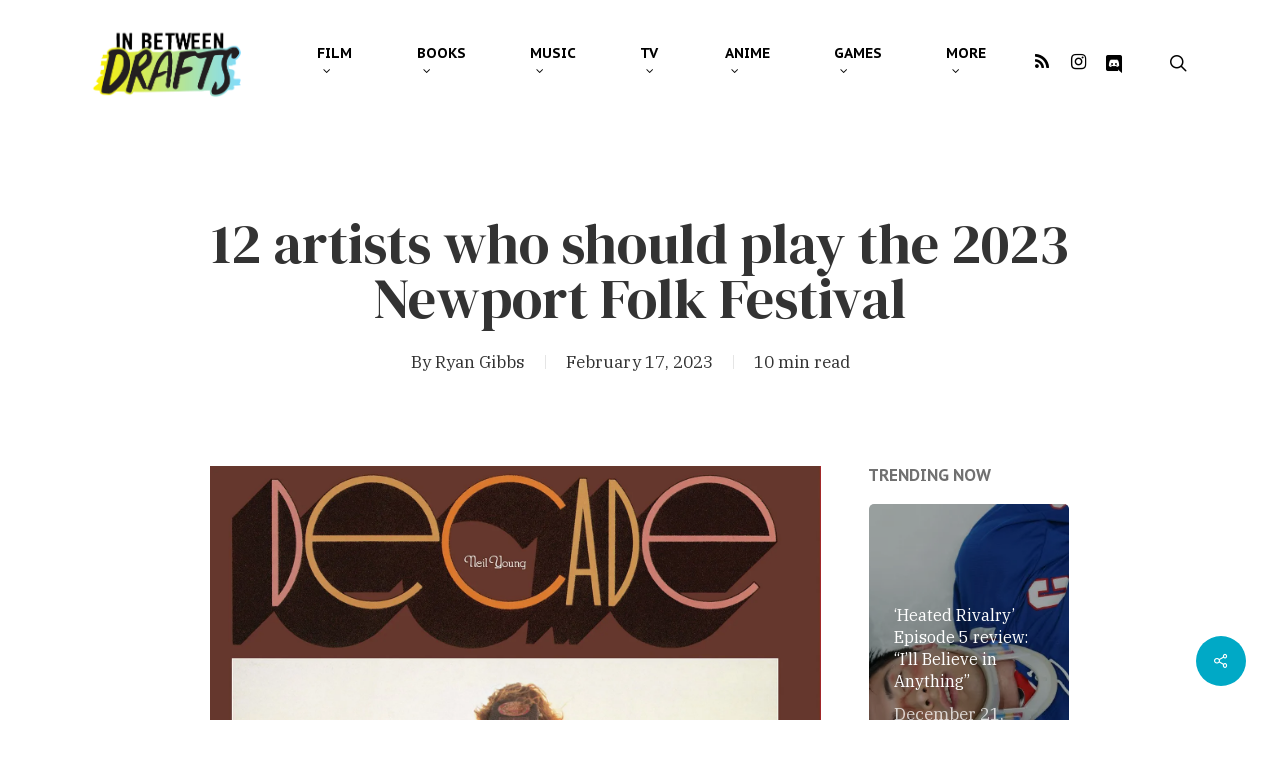

--- FILE ---
content_type: text/html; charset=UTF-8
request_url: https://inbetweendrafts.com/our-2023-newport-folk-festival-wishlist/
body_size: 36496
content:
<!doctype html>
<html lang="en-US" class="no-js">
<head>
	<meta charset="UTF-8">
	<meta name="viewport" content="width=device-width, initial-scale=1, maximum-scale=5" /><meta name='robots' content='index, follow, max-image-preview:large, max-snippet:-1, max-video-preview:-1' />

	<!-- This site is optimized with the Yoast SEO plugin v26.6 - https://yoast.com/wordpress/plugins/seo/ -->
	<title>Our 2023 Newport Folk Wishlist - InBetweenDrafts</title>
	<meta name="description" content="From Taylor Swift to Mdou Moctar, we name the artists we&#039;d most like to see announced for this year&#039;s Newport Folk Festival." />
	<link rel="canonical" href="https://inbetweendrafts.com/our-2023-newport-folk-festival-wishlist/" />
	<meta property="og:locale" content="en_US" />
	<meta property="og:type" content="article" />
	<meta property="og:title" content="Our 2023 Newport Folk Wishlist - InBetweenDrafts" />
	<meta property="og:description" content="From Taylor Swift to Mdou Moctar, we name the artists we&#039;d most like to see announced for this year&#039;s Newport Folk Festival." />
	<meta property="og:url" content="https://inbetweendrafts.com/our-2023-newport-folk-festival-wishlist/" />
	<meta property="og:site_name" content="InBetweenDrafts" />
	<meta property="article:published_time" content="2023-02-17T18:45:00+00:00" />
	<meta property="article:modified_time" content="2023-02-17T19:17:21+00:00" />
	<meta property="og:image" content="https://inbetweendrafts.com/wp-content/uploads/2023/02/neilyoungdecade.jpg" />
	<meta property="og:image:width" content="1500" />
	<meta property="og:image:height" content="1500" />
	<meta property="og:image:type" content="image/jpeg" />
	<meta name="author" content="Ryan Gibbs" />
	<meta name="twitter:card" content="summary_large_image" />
	<meta name="twitter:label1" content="Written by" />
	<meta name="twitter:data1" content="Ryan Gibbs" />
	<meta name="twitter:label2" content="Est. reading time" />
	<meta name="twitter:data2" content="10 minutes" />
	<script type="application/ld+json" class="yoast-schema-graph">{"@context":"https://schema.org","@graph":[{"@type":"Article","@id":"https://inbetweendrafts.com/our-2023-newport-folk-festival-wishlist/#article","isPartOf":{"@id":"https://inbetweendrafts.com/our-2023-newport-folk-festival-wishlist/"},"author":{"name":"Ryan Gibbs","@id":"https://inbetweendrafts.com/#/schema/person/b63fa168e2110653919825df4f3e3157"},"headline":"12 artists who should play the 2023 Newport Folk Festival","datePublished":"2023-02-17T18:45:00+00:00","dateModified":"2023-02-17T19:17:21+00:00","mainEntityOfPage":{"@id":"https://inbetweendrafts.com/our-2023-newport-folk-festival-wishlist/"},"wordCount":2345,"commentCount":3,"publisher":{"@id":"https://inbetweendrafts.com/#organization"},"image":{"@id":"https://inbetweendrafts.com/our-2023-newport-folk-festival-wishlist/#primaryimage"},"thumbnailUrl":"https://i0.wp.com/inbetweendrafts.com/wp-content/uploads/2023/02/neilyoungdecade.jpg?fit=1500%2C1500&ssl=1","keywords":["Bon Iver","Bruce Springsteen","featured","Mdou Moctar","Nefresh Mountain","Neil Young","Newport Folk Festival","Raye Zaragoza","taylor swift","Taylor Vick","Tedeschi Trucks Band","The Accidentals","The Hold Steady","Tracy Chapman"],"articleSection":["Music","Music Features"],"inLanguage":"en-US","potentialAction":[{"@type":"CommentAction","name":"Comment","target":["https://inbetweendrafts.com/our-2023-newport-folk-festival-wishlist/#respond"]}]},{"@type":"WebPage","@id":"https://inbetweendrafts.com/our-2023-newport-folk-festival-wishlist/","url":"https://inbetweendrafts.com/our-2023-newport-folk-festival-wishlist/","name":"Our 2023 Newport Folk Wishlist - InBetweenDrafts","isPartOf":{"@id":"https://inbetweendrafts.com/#website"},"primaryImageOfPage":{"@id":"https://inbetweendrafts.com/our-2023-newport-folk-festival-wishlist/#primaryimage"},"image":{"@id":"https://inbetweendrafts.com/our-2023-newport-folk-festival-wishlist/#primaryimage"},"thumbnailUrl":"https://i0.wp.com/inbetweendrafts.com/wp-content/uploads/2023/02/neilyoungdecade.jpg?fit=1500%2C1500&ssl=1","datePublished":"2023-02-17T18:45:00+00:00","dateModified":"2023-02-17T19:17:21+00:00","description":"From Taylor Swift to Mdou Moctar, we name the artists we'd most like to see announced for this year's Newport Folk Festival.","breadcrumb":{"@id":"https://inbetweendrafts.com/our-2023-newport-folk-festival-wishlist/#breadcrumb"},"inLanguage":"en-US","potentialAction":[{"@type":"ReadAction","target":["https://inbetweendrafts.com/our-2023-newport-folk-festival-wishlist/"]}]},{"@type":"ImageObject","inLanguage":"en-US","@id":"https://inbetweendrafts.com/our-2023-newport-folk-festival-wishlist/#primaryimage","url":"https://i0.wp.com/inbetweendrafts.com/wp-content/uploads/2023/02/neilyoungdecade.jpg?fit=1500%2C1500&ssl=1","contentUrl":"https://i0.wp.com/inbetweendrafts.com/wp-content/uploads/2023/02/neilyoungdecade.jpg?fit=1500%2C1500&ssl=1","width":1500,"height":1500},{"@type":"BreadcrumbList","@id":"https://inbetweendrafts.com/our-2023-newport-folk-festival-wishlist/#breadcrumb","itemListElement":[{"@type":"ListItem","position":1,"name":"Home","item":"https://inbetweendrafts.com/"},{"@type":"ListItem","position":2,"name":"12 artists who should play the 2023 Newport Folk Festival"}]},{"@type":"WebSite","@id":"https://inbetweendrafts.com/#website","url":"https://inbetweendrafts.com/","name":"InBetweenDrafts","description":"For the Endlessly Curious","publisher":{"@id":"https://inbetweendrafts.com/#organization"},"potentialAction":[{"@type":"SearchAction","target":{"@type":"EntryPoint","urlTemplate":"https://inbetweendrafts.com/?s={search_term_string}"},"query-input":{"@type":"PropertyValueSpecification","valueRequired":true,"valueName":"search_term_string"}}],"inLanguage":"en-US"},{"@type":"Organization","@id":"https://inbetweendrafts.com/#organization","name":"InBetweenDrafts","url":"https://inbetweendrafts.com/","logo":{"@type":"ImageObject","inLanguage":"en-US","@id":"https://inbetweendrafts.com/#/schema/logo/image/","url":"https://i0.wp.com/inbetweendrafts.com/wp-content/uploads/2022/10/know-thy-shelf-2.png?fit=1500%2C500&ssl=1","contentUrl":"https://i0.wp.com/inbetweendrafts.com/wp-content/uploads/2022/10/know-thy-shelf-2.png?fit=1500%2C500&ssl=1","width":1500,"height":500,"caption":"InBetweenDrafts"},"image":{"@id":"https://inbetweendrafts.com/#/schema/logo/image/"}},{"@type":"Person","@id":"https://inbetweendrafts.com/#/schema/person/b63fa168e2110653919825df4f3e3157","name":"Ryan Gibbs","image":{"@type":"ImageObject","inLanguage":"en-US","@id":"https://inbetweendrafts.com/#/schema/person/image/","url":"https://secure.gravatar.com/avatar/8cdba9109a9e33f7dd8c1f03b11ced0119bec29ac31b0b3cbc13b335ff4ac318?s=96&d=identicon&r=g","contentUrl":"https://secure.gravatar.com/avatar/8cdba9109a9e33f7dd8c1f03b11ced0119bec29ac31b0b3cbc13b335ff4ac318?s=96&d=identicon&r=g","caption":"Ryan Gibbs"},"url":"https://inbetweendrafts.com/author/ryanpgibbs/"}]}</script>
	<!-- / Yoast SEO plugin. -->


<link rel='dns-prefetch' href='//secure.gravatar.com' />
<link rel='dns-prefetch' href='//stats.wp.com' />
<link rel='dns-prefetch' href='//fonts-api.wp.com' />
<link rel='dns-prefetch' href='//widgets.wp.com' />
<link rel='dns-prefetch' href='//jetpack.wordpress.com' />
<link rel='dns-prefetch' href='//s0.wp.com' />
<link rel='dns-prefetch' href='//public-api.wordpress.com' />
<link rel='dns-prefetch' href='//0.gravatar.com' />
<link rel='dns-prefetch' href='//1.gravatar.com' />
<link rel='dns-prefetch' href='//2.gravatar.com' />
<link rel='dns-prefetch' href='//www.googletagmanager.com' />
<link rel='preconnect' href='//i0.wp.com' />
<link rel='preconnect' href='//c0.wp.com' />
<link rel="alternate" type="application/rss+xml" title="InBetweenDrafts &raquo; Feed" href="https://inbetweendrafts.com/feed/" />
<link rel="alternate" type="application/rss+xml" title="InBetweenDrafts &raquo; Comments Feed" href="https://inbetweendrafts.com/comments/feed/" />
<link rel="alternate" type="application/rss+xml" title="InBetweenDrafts &raquo; 12 artists who should play the 2023 Newport Folk Festival Comments Feed" href="https://inbetweendrafts.com/our-2023-newport-folk-festival-wishlist/feed/" />
<link rel="alternate" title="oEmbed (JSON)" type="application/json+oembed" href="https://inbetweendrafts.com/wp-json/oembed/1.0/embed?url=https%3A%2F%2Finbetweendrafts.com%2Four-2023-newport-folk-festival-wishlist%2F" />
<link rel="alternate" title="oEmbed (XML)" type="text/xml+oembed" href="https://inbetweendrafts.com/wp-json/oembed/1.0/embed?url=https%3A%2F%2Finbetweendrafts.com%2Four-2023-newport-folk-festival-wishlist%2F&#038;format=xml" />
<link rel='stylesheet' id='all-css-88447c039fd4d8f5a14817c8ad0363c5' href='https://inbetweendrafts.com/_static/??-eJyVVMlSwzAM/[base64]/HU0UJL4QtxHR3Dz+xPQfqhwFuihX1X0947Bj6GS3WPJ2rnHRCq63terJi9JHnO3mjhv8CODRB7phru2/udbvf7fYvz7v99hPvLtAZ' type='text/css' media='all' />
<style id='salient-social-inline-css'>

  .sharing-default-minimal .nectar-love.loved,
  body .nectar-social[data-color-override="override"].fixed > a:before, 
  body .nectar-social[data-color-override="override"].fixed .nectar-social-inner a,
  .sharing-default-minimal .nectar-social[data-color-override="override"] .nectar-social-inner a:hover,
  .nectar-social.vertical[data-color-override="override"] .nectar-social-inner a:hover {
    background-color: #00a9c6;
  }
  .nectar-social.hover .nectar-love.loved,
  .nectar-social.hover > .nectar-love-button a:hover,
  .nectar-social[data-color-override="override"].hover > div a:hover,
  #single-below-header .nectar-social[data-color-override="override"].hover > div a:hover,
  .nectar-social[data-color-override="override"].hover .share-btn:hover,
  .sharing-default-minimal .nectar-social[data-color-override="override"] .nectar-social-inner a {
    border-color: #00a9c6;
  }
  #single-below-header .nectar-social.hover .nectar-love.loved i,
  #single-below-header .nectar-social.hover[data-color-override="override"] a:hover,
  #single-below-header .nectar-social.hover[data-color-override="override"] a:hover i,
  #single-below-header .nectar-social.hover .nectar-love-button a:hover i,
  .nectar-love:hover i,
  .hover .nectar-love:hover .total_loves,
  .nectar-love.loved i,
  .nectar-social.hover .nectar-love.loved .total_loves,
  .nectar-social.hover .share-btn:hover, 
  .nectar-social[data-color-override="override"].hover .nectar-social-inner a:hover,
  .nectar-social[data-color-override="override"].hover > div:hover span,
  .sharing-default-minimal .nectar-social[data-color-override="override"] .nectar-social-inner a:not(:hover) i,
  .sharing-default-minimal .nectar-social[data-color-override="override"] .nectar-social-inner a:not(:hover) {
    color: #00a9c6;
  }
/*# sourceURL=salient-social-inline-css */
</style>
<style id='main-styles-inline-css'>
html:not(.page-trans-loaded) { background-color: #ffffff; }
/*# sourceURL=main-styles-inline-css */
</style>
<style id='dynamic-css-inline-css'>
#page-header-bg[data-post-hs="default_minimal"] .inner-wrap{text-align:center}#page-header-bg[data-post-hs="default_minimal"] .inner-wrap >a,.material #page-header-bg.fullscreen-header .inner-wrap >a{color:#fff;font-weight:600;border:2px solid rgba(255,255,255,0.4);padding:4px 10px;margin:5px 6px 0 5px;display:inline-block;transition:all 0.2s ease;-webkit-transition:all 0.2s ease;font-size:14px;line-height:18px}body.material #page-header-bg.fullscreen-header .inner-wrap >a{margin-bottom:15px;}body.material #page-header-bg.fullscreen-header .inner-wrap >a{border:none;padding:6px 10px}body[data-button-style^="rounded"] #page-header-bg[data-post-hs="default_minimal"] .inner-wrap >a,body[data-button-style^="rounded"].material #page-header-bg.fullscreen-header .inner-wrap >a{border-radius:100px}body.single [data-post-hs="default_minimal"] #single-below-header span,body.single .heading-title[data-header-style="default_minimal"] #single-below-header span{line-height:14px;}#page-header-bg[data-post-hs="default_minimal"] #single-below-header{text-align:center;position:relative;z-index:100}#page-header-bg[data-post-hs="default_minimal"] #single-below-header span{float:none;display:inline-block}#page-header-bg[data-post-hs="default_minimal"] .inner-wrap >a:hover,#page-header-bg[data-post-hs="default_minimal"] .inner-wrap >a:focus{border-color:transparent}#page-header-bg.fullscreen-header .avatar,#page-header-bg[data-post-hs="default_minimal"] .avatar{border-radius:100%}#page-header-bg.fullscreen-header .meta-author span,#page-header-bg[data-post-hs="default_minimal"] .meta-author span{display:block}#page-header-bg.fullscreen-header .meta-author img{margin-bottom:0;height:50px;width:auto}#page-header-bg[data-post-hs="default_minimal"] .meta-author img{margin-bottom:0;height:40px;width:auto}#page-header-bg[data-post-hs="default_minimal"] .author-section{position:absolute;bottom:30px}#page-header-bg.fullscreen-header .meta-author,#page-header-bg[data-post-hs="default_minimal"] .meta-author{font-size:18px}#page-header-bg.fullscreen-header .author-section .meta-date,#page-header-bg[data-post-hs="default_minimal"] .author-section .meta-date{font-size:12px;color:rgba(255,255,255,0.8)}#page-header-bg.fullscreen-header .author-section .meta-date i{font-size:12px}#page-header-bg[data-post-hs="default_minimal"] .author-section .meta-date i{font-size:11px;line-height:14px}#page-header-bg[data-post-hs="default_minimal"] .author-section .avatar-post-info{position:relative;top:-5px}#page-header-bg.fullscreen-header .author-section a,#page-header-bg[data-post-hs="default_minimal"] .author-section a{display:block;margin-bottom:-2px}#page-header-bg[data-post-hs="default_minimal"] .author-section a{font-size:14px;line-height:14px}#page-header-bg.fullscreen-header .author-section a:hover,#page-header-bg[data-post-hs="default_minimal"] .author-section a:hover{color:rgba(255,255,255,0.85)!important}#page-header-bg.fullscreen-header .author-section,#page-header-bg[data-post-hs="default_minimal"] .author-section{width:100%;z-index:10;text-align:center}#page-header-bg.fullscreen-header .author-section{margin-top:25px;}#page-header-bg.fullscreen-header .author-section span,#page-header-bg[data-post-hs="default_minimal"] .author-section span{padding-left:0;line-height:20px;font-size:20px}#page-header-bg.fullscreen-header .author-section .avatar-post-info,#page-header-bg[data-post-hs="default_minimal"] .author-section .avatar-post-info{margin-left:10px}#page-header-bg.fullscreen-header .author-section .avatar-post-info,#page-header-bg.fullscreen-header .author-section .meta-author,#page-header-bg[data-post-hs="default_minimal"] .author-section .avatar-post-info,#page-header-bg[data-post-hs="default_minimal"] .author-section .meta-author{text-align:left;display:inline-block;top:9px}@media only screen and (min-width :690px) and (max-width :999px){body.single-post #page-header-bg[data-post-hs="default_minimal"]{padding-top:10%;padding-bottom:10%;}}@media only screen and (max-width :690px){#ajax-content-wrap #page-header-bg[data-post-hs="default_minimal"] #single-below-header span:not(.rich-snippet-hidden),#ajax-content-wrap .row.heading-title[data-header-style="default_minimal"] .col.section-title span.meta-category{display:inline-block;}.container-wrap[data-remove-post-comment-number="0"][data-remove-post-author="0"][data-remove-post-date="0"] .heading-title[data-header-style="default_minimal"] #single-below-header > span,#page-header-bg[data-post-hs="default_minimal"] .span_6[data-remove-post-comment-number="0"][data-remove-post-author="0"][data-remove-post-date="0"] #single-below-header > span{padding:0 8px;}.container-wrap[data-remove-post-comment-number="0"][data-remove-post-author="0"][data-remove-post-date="0"] .heading-title[data-header-style="default_minimal"] #single-below-header span,#page-header-bg[data-post-hs="default_minimal"] .span_6[data-remove-post-comment-number="0"][data-remove-post-author="0"][data-remove-post-date="0"] #single-below-header span{font-size:13px;line-height:10px;}.material #page-header-bg.fullscreen-header .author-section{margin-top:5px;}#page-header-bg.fullscreen-header .author-section{bottom:20px;}#page-header-bg.fullscreen-header .author-section .meta-date:not(.updated){margin-top:-4px;display:block;}#page-header-bg.fullscreen-header .author-section .avatar-post-info{margin:10px 0 0 0;}}#page-header-bg h1,#page-header-bg .subheader,.nectar-box-roll .overlaid-content h1,.nectar-box-roll .overlaid-content .subheader,#page-header-bg #portfolio-nav a i,body .section-title #portfolio-nav a:hover i,.page-header-no-bg h1,.page-header-no-bg span,#page-header-bg #portfolio-nav a i,#page-header-bg span,#page-header-bg #single-below-header a:hover,#page-header-bg #single-below-header a:focus,#page-header-bg.fullscreen-header .author-section a{color:#ffffff!important;}body #page-header-bg .pinterest-share i,body #page-header-bg .facebook-share i,body #page-header-bg .linkedin-share i,body #page-header-bg .twitter-share i,body #page-header-bg .google-plus-share i,body #page-header-bg .icon-salient-heart,body #page-header-bg .icon-salient-heart-2{color:#ffffff;}#page-header-bg[data-post-hs="default_minimal"] .inner-wrap > a:not(:hover){color:#ffffff;border-color:rgba(255,255,255,0.4);}.single #page-header-bg #single-below-header > span{border-color:rgba(255,255,255,0.4);}body .section-title #portfolio-nav a:hover i{opacity:0.75;}.single #page-header-bg .blog-title #single-meta .nectar-social.hover > div a,.single #page-header-bg .blog-title #single-meta > div a,.single #page-header-bg .blog-title #single-meta ul .n-shortcode a,#page-header-bg .blog-title #single-meta .nectar-social.hover .share-btn{border-color:rgba(255,255,255,0.4);}.single #page-header-bg .blog-title #single-meta .nectar-social.hover > div a:hover,#page-header-bg .blog-title #single-meta .nectar-social.hover .share-btn:hover,.single #page-header-bg .blog-title #single-meta div > a:hover,.single #page-header-bg .blog-title #single-meta ul .n-shortcode a:hover,.single #page-header-bg .blog-title #single-meta ul li:not(.meta-share-count):hover > a{border-color:rgba(255,255,255,1);}.single #page-header-bg #single-meta div span,.single #page-header-bg #single-meta > div a,.single #page-header-bg #single-meta > div i{color:#ffffff!important;}.single #page-header-bg #single-meta ul .meta-share-count .nectar-social a i{color:rgba(255,255,255,0.7)!important;}.single #page-header-bg #single-meta ul .meta-share-count .nectar-social a:hover i{color:rgba(255,255,255,1)!important;}#header-space{background-color:#ffffff}@media only screen and (min-width:1000px){body #ajax-content-wrap.no-scroll{min-height:calc(100vh - 126px);height:calc(100vh - 126px)!important;}}@media only screen and (min-width:1000px){#page-header-wrap.fullscreen-header,#page-header-wrap.fullscreen-header #page-header-bg,html:not(.nectar-box-roll-loaded) .nectar-box-roll > #page-header-bg.fullscreen-header,.nectar_fullscreen_zoom_recent_projects,#nectar_fullscreen_rows:not(.afterLoaded) > div{height:calc(100vh - 125px);}.wpb_row.vc_row-o-full-height.top-level,.wpb_row.vc_row-o-full-height.top-level > .col.span_12{min-height:calc(100vh - 125px);}html:not(.nectar-box-roll-loaded) .nectar-box-roll > #page-header-bg.fullscreen-header{top:126px;}.nectar-slider-wrap[data-fullscreen="true"]:not(.loaded),.nectar-slider-wrap[data-fullscreen="true"]:not(.loaded) .swiper-container{height:calc(100vh - 124px)!important;}.admin-bar .nectar-slider-wrap[data-fullscreen="true"]:not(.loaded),.admin-bar .nectar-slider-wrap[data-fullscreen="true"]:not(.loaded) .swiper-container{height:calc(100vh - 124px - 32px)!important;}}.admin-bar[class*="page-template-template-no-header"] .wpb_row.vc_row-o-full-height.top-level,.admin-bar[class*="page-template-template-no-header"] .wpb_row.vc_row-o-full-height.top-level > .col.span_12{min-height:calc(100vh - 32px);}body[class*="page-template-template-no-header"] .wpb_row.vc_row-o-full-height.top-level,body[class*="page-template-template-no-header"] .wpb_row.vc_row-o-full-height.top-level > .col.span_12{min-height:100vh;}@media only screen and (max-width:999px){.using-mobile-browser #nectar_fullscreen_rows:not(.afterLoaded):not([data-mobile-disable="on"]) > div{height:calc(100vh - 161px);}.using-mobile-browser .wpb_row.vc_row-o-full-height.top-level,.using-mobile-browser .wpb_row.vc_row-o-full-height.top-level > .col.span_12,[data-permanent-transparent="1"].using-mobile-browser .wpb_row.vc_row-o-full-height.top-level,[data-permanent-transparent="1"].using-mobile-browser .wpb_row.vc_row-o-full-height.top-level > .col.span_12{min-height:calc(100vh - 161px);}html:not(.nectar-box-roll-loaded) .nectar-box-roll > #page-header-bg.fullscreen-header,.nectar_fullscreen_zoom_recent_projects,.nectar-slider-wrap[data-fullscreen="true"]:not(.loaded),.nectar-slider-wrap[data-fullscreen="true"]:not(.loaded) .swiper-container,#nectar_fullscreen_rows:not(.afterLoaded):not([data-mobile-disable="on"]) > div{height:calc(100vh - 108px);}.wpb_row.vc_row-o-full-height.top-level,.wpb_row.vc_row-o-full-height.top-level > .col.span_12{min-height:calc(100vh - 108px);}body[data-transparent-header="false"] #ajax-content-wrap.no-scroll{min-height:calc(100vh - 108px);height:calc(100vh - 108px);}}.screen-reader-text,.nectar-skip-to-content:not(:focus){border:0;clip:rect(1px,1px,1px,1px);clip-path:inset(50%);height:1px;margin:-1px;overflow:hidden;padding:0;position:absolute!important;width:1px;word-wrap:normal!important;}.row .col img:not([srcset]){width:auto;}.row .col img.img-with-animation.nectar-lazy:not([srcset]){width:100%;}
/*# sourceURL=dynamic-css-inline-css */
</style>
<style id='wp-img-auto-sizes-contain-inline-css'>
img:is([sizes=auto i],[sizes^="auto," i]){contain-intrinsic-size:3000px 1500px}
/*# sourceURL=wp-img-auto-sizes-contain-inline-css */
</style>
<style id='wp-emoji-styles-inline-css'>

	img.wp-smiley, img.emoji {
		display: inline !important;
		border: none !important;
		box-shadow: none !important;
		height: 1em !important;
		width: 1em !important;
		margin: 0 0.07em !important;
		vertical-align: -0.1em !important;
		background: none !important;
		padding: 0 !important;
	}
/*# sourceURL=wp-emoji-styles-inline-css */
</style>
<style id='classic-theme-styles-inline-css'>
/*! This file is auto-generated */
.wp-block-button__link{color:#fff;background-color:#32373c;border-radius:9999px;box-shadow:none;text-decoration:none;padding:calc(.667em + 2px) calc(1.333em + 2px);font-size:1.125em}.wp-block-file__button{background:#32373c;color:#fff;text-decoration:none}
/*# sourceURL=/wp-includes/css/classic-themes.min.css */
</style>
<link rel='stylesheet' id='nectar_default_font_open_sans-css' href='https://fonts-api.wp.com/css?family=Open+Sans%3A300%2C400%2C600%2C700&#038;subset=latin%2Clatin-ext' media='all' />
<link rel='stylesheet' id='redux-google-fonts-salient_redux-css' href='https://fonts-api.wp.com/css?family=PT+Sans+Caption%3A700%7CIBM+Plex+Serif%3A400%7CDM+Serif+Display%3A400%7CAlike%3A400%7CPT+Sans%3A700&#038;subset=latin%2Clatin-ext&#038;ver=1756136138' media='all' />
<style id='jetpack-global-styles-frontend-style-inline-css'>
:root { --font-headings: unset; --font-base: unset; --font-headings-default: -apple-system,BlinkMacSystemFont,"Segoe UI",Roboto,Oxygen-Sans,Ubuntu,Cantarell,"Helvetica Neue",sans-serif; --font-base-default: -apple-system,BlinkMacSystemFont,"Segoe UI",Roboto,Oxygen-Sans,Ubuntu,Cantarell,"Helvetica Neue",sans-serif;}
/*# sourceURL=jetpack-global-styles-frontend-style-inline-css */
</style>
<script type="text/javascript" id="jetpack_related-posts-js-extra">
/* <![CDATA[ */
var related_posts_js_options = {"post_heading":"h4"};
//# sourceURL=jetpack_related-posts-js-extra
/* ]]> */
</script>
<script type='text/javascript'  src='https://inbetweendrafts.com/wp-content/plugins/jetpack/_inc/build/related-posts/related-posts.min.js?m=1764003632'></script>
<script type="text/javascript" id="jetpack-mu-wpcom-settings-js-before">
/* <![CDATA[ */
var JETPACK_MU_WPCOM_SETTINGS = {"assetsUrl":"https://inbetweendrafts.com/wp-content/mu-plugins/wpcomsh/jetpack_vendor/automattic/jetpack-mu-wpcom/src/build/"};
//# sourceURL=jetpack-mu-wpcom-settings-js-before
/* ]]> */
</script>
<script type="text/javascript" src="https://inbetweendrafts.com/wp-includes/js/jquery/jquery.min.js?ver=3.7.1" id="jquery-core-js"></script>
<script type='text/javascript'  src='https://inbetweendrafts.com/wp-includes/js/jquery/jquery-migrate.min.js?m=1686289764'></script>
<script type="text/javascript" src="https://inbetweendrafts.com/wp-content/plugins/gutenberg/build/scripts/hooks/index.min.js?ver=1764773745495" id="wp-hooks-js"></script>
<script type="text/javascript" id="say-what-js-js-extra">
/* <![CDATA[ */
var say_what_data = {"replacements":{"salient|About|":""}};
//# sourceURL=say-what-js-js-extra
/* ]]> */
</script>
<script type='text/javascript'  src='https://inbetweendrafts.com/_static/??wp-content/plugins/say-what/assets/build/frontend.js,wp-content/plugins/semalt-seo/public/js/semalt-seo-public.js?m=1742960867'></script>
<link rel="https://api.w.org/" href="https://inbetweendrafts.com/wp-json/" /><link rel="alternate" title="JSON" type="application/json" href="https://inbetweendrafts.com/wp-json/wp/v2/posts/9870" /><link rel="EditURI" type="application/rsd+xml" title="RSD" href="https://inbetweendrafts.com/xmlrpc.php?rsd" />

<link rel='shortlink' href='https://wp.me/peks85-2zc' />
<meta name="generator" content="Site Kit by Google 1.168.0" />	<style>img#wpstats{display:none}</style>
		<script type="text/javascript"> var root = document.getElementsByTagName( "html" )[0]; root.setAttribute( "class", "js" ); </script>
<!-- Google AdSense meta tags added by Site Kit -->
<meta name="google-adsense-platform-account" content="ca-host-pub-2644536267352236">
<meta name="google-adsense-platform-domain" content="sitekit.withgoogle.com">
<!-- End Google AdSense meta tags added by Site Kit -->
<meta name="generator" content="Powered by WPBakery Page Builder - drag and drop page builder for WordPress."/>
<style type="text/css">.saboxplugin-wrap{-webkit-box-sizing:border-box;-moz-box-sizing:border-box;-ms-box-sizing:border-box;box-sizing:border-box;border:1px solid #eee;width:100%;clear:both;display:block;overflow:hidden;word-wrap:break-word;position:relative}.saboxplugin-wrap .saboxplugin-gravatar{float:left;padding:0 20px 20px 20px}.saboxplugin-wrap .saboxplugin-gravatar img{max-width:100px;height:auto;border-radius:0;}.saboxplugin-wrap .saboxplugin-authorname{font-size:18px;line-height:1;margin:20px 0 0 20px;display:block}.saboxplugin-wrap .saboxplugin-authorname a{text-decoration:none}.saboxplugin-wrap .saboxplugin-authorname a:focus{outline:0}.saboxplugin-wrap .saboxplugin-desc{display:block;margin:5px 20px}.saboxplugin-wrap .saboxplugin-desc a{text-decoration:underline}.saboxplugin-wrap .saboxplugin-desc p{margin:5px 0 12px}.saboxplugin-wrap .saboxplugin-web{margin:0 20px 15px;text-align:left}.saboxplugin-wrap .sab-web-position{text-align:right}.saboxplugin-wrap .saboxplugin-web a{color:#ccc;text-decoration:none}.saboxplugin-wrap .saboxplugin-socials{position:relative;display:block;background:#fcfcfc;padding:5px;border-top:1px solid #eee}.saboxplugin-wrap .saboxplugin-socials a svg{width:20px;height:20px}.saboxplugin-wrap .saboxplugin-socials a svg .st2{fill:#fff; transform-origin:center center;}.saboxplugin-wrap .saboxplugin-socials a svg .st1{fill:rgba(0,0,0,.3)}.saboxplugin-wrap .saboxplugin-socials a:hover{opacity:.8;-webkit-transition:opacity .4s;-moz-transition:opacity .4s;-o-transition:opacity .4s;transition:opacity .4s;box-shadow:none!important;-webkit-box-shadow:none!important}.saboxplugin-wrap .saboxplugin-socials .saboxplugin-icon-color{box-shadow:none;padding:0;border:0;-webkit-transition:opacity .4s;-moz-transition:opacity .4s;-o-transition:opacity .4s;transition:opacity .4s;display:inline-block;color:#fff;font-size:0;text-decoration:inherit;margin:5px;-webkit-border-radius:0;-moz-border-radius:0;-ms-border-radius:0;-o-border-radius:0;border-radius:0;overflow:hidden}.saboxplugin-wrap .saboxplugin-socials .saboxplugin-icon-grey{text-decoration:inherit;box-shadow:none;position:relative;display:-moz-inline-stack;display:inline-block;vertical-align:middle;zoom:1;margin:10px 5px;color:#444;fill:#444}.clearfix:after,.clearfix:before{content:' ';display:table;line-height:0;clear:both}.ie7 .clearfix{zoom:1}.saboxplugin-socials.sabox-colored .saboxplugin-icon-color .sab-twitch{border-color:#38245c}.saboxplugin-socials.sabox-colored .saboxplugin-icon-color .sab-behance{border-color:#003eb0}.saboxplugin-socials.sabox-colored .saboxplugin-icon-color .sab-deviantart{border-color:#036824}.saboxplugin-socials.sabox-colored .saboxplugin-icon-color .sab-digg{border-color:#00327c}.saboxplugin-socials.sabox-colored .saboxplugin-icon-color .sab-dribbble{border-color:#ba1655}.saboxplugin-socials.sabox-colored .saboxplugin-icon-color .sab-facebook{border-color:#1e2e4f}.saboxplugin-socials.sabox-colored .saboxplugin-icon-color .sab-flickr{border-color:#003576}.saboxplugin-socials.sabox-colored .saboxplugin-icon-color .sab-github{border-color:#264874}.saboxplugin-socials.sabox-colored .saboxplugin-icon-color .sab-google{border-color:#0b51c5}.saboxplugin-socials.sabox-colored .saboxplugin-icon-color .sab-html5{border-color:#902e13}.saboxplugin-socials.sabox-colored .saboxplugin-icon-color .sab-instagram{border-color:#1630aa}.saboxplugin-socials.sabox-colored .saboxplugin-icon-color .sab-linkedin{border-color:#00344f}.saboxplugin-socials.sabox-colored .saboxplugin-icon-color .sab-pinterest{border-color:#5b040e}.saboxplugin-socials.sabox-colored .saboxplugin-icon-color .sab-reddit{border-color:#992900}.saboxplugin-socials.sabox-colored .saboxplugin-icon-color .sab-rss{border-color:#a43b0a}.saboxplugin-socials.sabox-colored .saboxplugin-icon-color .sab-sharethis{border-color:#5d8420}.saboxplugin-socials.sabox-colored .saboxplugin-icon-color .sab-soundcloud{border-color:#995200}.saboxplugin-socials.sabox-colored .saboxplugin-icon-color .sab-spotify{border-color:#0f612c}.saboxplugin-socials.sabox-colored .saboxplugin-icon-color .sab-stackoverflow{border-color:#a95009}.saboxplugin-socials.sabox-colored .saboxplugin-icon-color .sab-steam{border-color:#006388}.saboxplugin-socials.sabox-colored .saboxplugin-icon-color .sab-user_email{border-color:#b84e05}.saboxplugin-socials.sabox-colored .saboxplugin-icon-color .sab-tumblr{border-color:#10151b}.saboxplugin-socials.sabox-colored .saboxplugin-icon-color .sab-twitter{border-color:#0967a0}.saboxplugin-socials.sabox-colored .saboxplugin-icon-color .sab-vimeo{border-color:#0d7091}.saboxplugin-socials.sabox-colored .saboxplugin-icon-color .sab-windows{border-color:#003f71}.saboxplugin-socials.sabox-colored .saboxplugin-icon-color .sab-whatsapp{border-color:#003f71}.saboxplugin-socials.sabox-colored .saboxplugin-icon-color .sab-wordpress{border-color:#0f3647}.saboxplugin-socials.sabox-colored .saboxplugin-icon-color .sab-yahoo{border-color:#14002d}.saboxplugin-socials.sabox-colored .saboxplugin-icon-color .sab-youtube{border-color:#900}.saboxplugin-socials.sabox-colored .saboxplugin-icon-color .sab-xing{border-color:#000202}.saboxplugin-socials.sabox-colored .saboxplugin-icon-color .sab-mixcloud{border-color:#2475a0}.saboxplugin-socials.sabox-colored .saboxplugin-icon-color .sab-vk{border-color:#243549}.saboxplugin-socials.sabox-colored .saboxplugin-icon-color .sab-medium{border-color:#00452c}.saboxplugin-socials.sabox-colored .saboxplugin-icon-color .sab-quora{border-color:#420e00}.saboxplugin-socials.sabox-colored .saboxplugin-icon-color .sab-meetup{border-color:#9b181c}.saboxplugin-socials.sabox-colored .saboxplugin-icon-color .sab-goodreads{border-color:#000}.saboxplugin-socials.sabox-colored .saboxplugin-icon-color .sab-snapchat{border-color:#999700}.saboxplugin-socials.sabox-colored .saboxplugin-icon-color .sab-500px{border-color:#00557f}.saboxplugin-socials.sabox-colored .saboxplugin-icon-color .sab-mastodont{border-color:#185886}.sabox-plus-item{margin-bottom:20px}@media screen and (max-width:480px){.saboxplugin-wrap{text-align:center}.saboxplugin-wrap .saboxplugin-gravatar{float:none;padding:20px 0;text-align:center;margin:0 auto;display:block}.saboxplugin-wrap .saboxplugin-gravatar img{float:none;display:inline-block;display:-moz-inline-stack;vertical-align:middle;zoom:1}.saboxplugin-wrap .saboxplugin-desc{margin:0 10px 20px;text-align:center}.saboxplugin-wrap .saboxplugin-authorname{text-align:center;margin:10px 0 20px}}body .saboxplugin-authorname a,body .saboxplugin-authorname a:hover{box-shadow:none;-webkit-box-shadow:none}a.sab-profile-edit{font-size:16px!important;line-height:1!important}.sab-edit-settings a,a.sab-profile-edit{color:#0073aa!important;box-shadow:none!important;-webkit-box-shadow:none!important}.sab-edit-settings{margin-right:15px;position:absolute;right:0;z-index:2;bottom:10px;line-height:20px}.sab-edit-settings i{margin-left:5px}.saboxplugin-socials{line-height:1!important}.rtl .saboxplugin-wrap .saboxplugin-gravatar{float:right}.rtl .saboxplugin-wrap .saboxplugin-authorname{display:flex;align-items:center}.rtl .saboxplugin-wrap .saboxplugin-authorname .sab-profile-edit{margin-right:10px}.rtl .sab-edit-settings{right:auto;left:0}img.sab-custom-avatar{max-width:75px;}.saboxplugin-wrap .saboxplugin-desc a {color:#000000 !important;}.saboxplugin-wrap .saboxplugin-authorname a,.saboxplugin-wrap .saboxplugin-authorname span {color:#000000;}.saboxplugin-wrap {margin-top:0px; margin-bottom:0px; padding: 0px 0px }.saboxplugin-wrap .saboxplugin-authorname {font-size:18px; line-height:25px;}.saboxplugin-wrap .saboxplugin-desc p, .saboxplugin-wrap .saboxplugin-desc {font-size:14px !important; line-height:21px !important;}.saboxplugin-wrap .saboxplugin-web {font-size:14px;}.saboxplugin-wrap .saboxplugin-socials a svg {width:18px;height:18px;}</style><link rel="icon" href="https://i0.wp.com/inbetweendrafts.com/wp-content/uploads/2022/11/cropped-IN-7.png?fit=32%2C32&#038;ssl=1" sizes="32x32" />
<link rel="icon" href="https://i0.wp.com/inbetweendrafts.com/wp-content/uploads/2022/11/cropped-IN-7.png?fit=192%2C192&#038;ssl=1" sizes="192x192" />
<link rel="apple-touch-icon" href="https://i0.wp.com/inbetweendrafts.com/wp-content/uploads/2022/11/cropped-IN-7.png?fit=180%2C180&#038;ssl=1" />
<meta name="msapplication-TileImage" content="https://i0.wp.com/inbetweendrafts.com/wp-content/uploads/2022/11/cropped-IN-7.png?fit=270%2C270&#038;ssl=1" />
<style type="text/css" id="wp-custom-css">.archive.author .row .col.section-title span, .archive.category .row .col.section-title span, .archive.tag .row .col.section-title span, .archive.date .row .col.section-title span {
    display: none;
}
@media only screen and (min-width: 1000px) {
    .container.main-content {
        padding:0 210px !important;
    }
}
.dropcap {
    font-size: 3em;
    float: left;
    margin-right: 10px;
    line-height: 1;


}	/* Adds space between the image and the subhead */
img + h2, img + h3, img + h4, img + h5 {
  margin-top: 1rem; /* Adjust this value as needed */
}

/* Adds space below the subhead */
h2 + p, h3 + p, h4 + p, h5 + p {
  margin-top: 1.25rem; /* Adjust for more/less spacing */
}/* Image followed by paragraph subhead */
img + p.subhead {
  margin-top: 1.5rem;
  margin-bottom: 1.25rem;
}/* Remove any extra space under the image */
img {
  display: block;
  margin-bottom: 0; /* reset any default margin */
}
.single-post .post-meta .nectar-meta-category {
    display: none;
}.single-post .post-meta .nectar-meta-category {
    display: none;

}.single-post .post-meta .nectar-meta-category,
.single-post .post-meta .nectar-post-category {
    display: none !important;
}/* Hide Salient post categories across single posts and blog lists */
.nectar-meta-category, 
.meta-category, 
.post-meta .nectar-post-category, 
.post-meta .meta-category {
    display: none !important;
}

/* Hide category links inside post headers, if separate */
.post-header .meta-category a, 
.post-header .nectar-meta-category a {
    display: none !important;
}

/* Hide any "Category:" labels if they exist */
h5:has(a[href*="/category/"]),
h6:has(a[href*="/category/"]) {
    display: none !important;
}

/* Hide categories on blog grids (like masonry layouts) */
.masonry-blog-item .meta-category, 
.masonry-blog-item .nectar-meta-category {
    display: none !important;
}</style><noscript><style> .wpb_animate_when_almost_visible { opacity: 1; }</style></noscript>	<script async src="https://pagead2.googlesyndication.com/pagead/js/adsbygoogle.js?client=ca-pub-3151857043626457"
     crossorigin="anonymous"></script>
	<!-- Google tag (gtag.js) -->
<script async src="https://www.googletagmanager.com/gtag/js?id=G-R7B07MJG30"></script>
<script>
  window.dataLayer = window.dataLayer || [];
  function gtag(){dataLayer.push(arguments);}
  gtag('js', new Date());

  gtag('config', 'G-R7B07MJG30');
</script>
<link rel='stylesheet' id='all-css-7d8537f8b5c1de2f6ae24662449e06e5' href='https://inbetweendrafts.com/wp-content/plugins/gutenberg/build/styles/block-library/group/style.css?m=1762356212' type='text/css' media='all' />
<style id='wp-block-embed-inline-css'>
.wp-block-embed.alignleft,.wp-block-embed.alignright,.wp-block[data-align=left]>[data-type="core/embed"],.wp-block[data-align=right]>[data-type="core/embed"]{max-width:360px;width:100%}.wp-block-embed.alignleft .wp-block-embed__wrapper,.wp-block-embed.alignright .wp-block-embed__wrapper,.wp-block[data-align=left]>[data-type="core/embed"] .wp-block-embed__wrapper,.wp-block[data-align=right]>[data-type="core/embed"] .wp-block-embed__wrapper{min-width:280px}.wp-block-cover .wp-block-embed{min-height:240px;min-width:320px}.wp-block-group.is-layout-flex .wp-block-embed{flex:1 1 0%;min-width:0}.wp-block-embed{overflow-wrap:break-word}.wp-block-embed :where(figcaption){margin-bottom:1em;margin-top:.5em}.wp-block-embed iframe{max-width:100%}.wp-block-embed__wrapper{position:relative}.wp-embed-responsive .wp-has-aspect-ratio .wp-block-embed__wrapper:before{content:"";display:block;padding-top:50%}.wp-embed-responsive .wp-has-aspect-ratio iframe{bottom:0;height:100%;left:0;position:absolute;right:0;top:0;width:100%}.wp-embed-responsive .wp-embed-aspect-21-9 .wp-block-embed__wrapper:before{padding-top:42.85%}.wp-embed-responsive .wp-embed-aspect-18-9 .wp-block-embed__wrapper:before{padding-top:50%}.wp-embed-responsive .wp-embed-aspect-16-9 .wp-block-embed__wrapper:before{padding-top:56.25%}.wp-embed-responsive .wp-embed-aspect-4-3 .wp-block-embed__wrapper:before{padding-top:75%}.wp-embed-responsive .wp-embed-aspect-1-1 .wp-block-embed__wrapper:before{padding-top:100%}.wp-embed-responsive .wp-embed-aspect-9-16 .wp-block-embed__wrapper:before{padding-top:177.77%}.wp-embed-responsive .wp-embed-aspect-1-2 .wp-block-embed__wrapper:before{padding-top:200%}
/*# sourceURL=https://inbetweendrafts.com/wp-content/plugins/gutenberg/build/styles/block-library/embed/style.css */
</style>
<style id='wp-block-paragraph-inline-css'>
.is-small-text{font-size:.875em}.is-regular-text{font-size:1em}.is-large-text{font-size:2.25em}.is-larger-text{font-size:3em}.has-drop-cap:not(:focus):first-letter{float:left;font-size:8.4em;font-style:normal;font-weight:100;line-height:.68;margin:.05em .1em 0 0;text-transform:uppercase}body.rtl .has-drop-cap:not(:focus):first-letter{float:none;margin-left:.1em}p.has-drop-cap.has-background{overflow:hidden}:root :where(p.has-background){padding:1.25em 2.375em}:where(p.has-text-color:not(.has-link-color)) a{color:inherit}p.has-text-align-left[style*="writing-mode:vertical-lr"],p.has-text-align-right[style*="writing-mode:vertical-rl"]{rotate:180deg}
/*# sourceURL=https://inbetweendrafts.com/wp-content/plugins/gutenberg/build/styles/block-library/paragraph/style.css */
</style>
<style id='wp-block-heading-inline-css'>
h1:where(.wp-block-heading).has-background,h2:where(.wp-block-heading).has-background,h3:where(.wp-block-heading).has-background,h4:where(.wp-block-heading).has-background,h5:where(.wp-block-heading).has-background,h6:where(.wp-block-heading).has-background{padding:1.25em 2.375em}h1.has-text-align-left[style*=writing-mode]:where([style*=vertical-lr]),h1.has-text-align-right[style*=writing-mode]:where([style*=vertical-rl]),h2.has-text-align-left[style*=writing-mode]:where([style*=vertical-lr]),h2.has-text-align-right[style*=writing-mode]:where([style*=vertical-rl]),h3.has-text-align-left[style*=writing-mode]:where([style*=vertical-lr]),h3.has-text-align-right[style*=writing-mode]:where([style*=vertical-rl]),h4.has-text-align-left[style*=writing-mode]:where([style*=vertical-lr]),h4.has-text-align-right[style*=writing-mode]:where([style*=vertical-rl]),h5.has-text-align-left[style*=writing-mode]:where([style*=vertical-lr]),h5.has-text-align-right[style*=writing-mode]:where([style*=vertical-rl]),h6.has-text-align-left[style*=writing-mode]:where([style*=vertical-lr]),h6.has-text-align-right[style*=writing-mode]:where([style*=vertical-rl]){rotate:180deg}
/*# sourceURL=https://inbetweendrafts.com/wp-content/plugins/gutenberg/build/styles/block-library/heading/style.css */
</style>
<style id='global-styles-inline-css'>
:root{--wp--preset--aspect-ratio--square: 1;--wp--preset--aspect-ratio--4-3: 4/3;--wp--preset--aspect-ratio--3-4: 3/4;--wp--preset--aspect-ratio--3-2: 3/2;--wp--preset--aspect-ratio--2-3: 2/3;--wp--preset--aspect-ratio--16-9: 16/9;--wp--preset--aspect-ratio--9-16: 9/16;--wp--preset--color--black: #000000;--wp--preset--color--cyan-bluish-gray: #abb8c3;--wp--preset--color--white: #ffffff;--wp--preset--color--pale-pink: #f78da7;--wp--preset--color--vivid-red: #cf2e2e;--wp--preset--color--luminous-vivid-orange: #ff6900;--wp--preset--color--luminous-vivid-amber: #fcb900;--wp--preset--color--light-green-cyan: #7bdcb5;--wp--preset--color--vivid-green-cyan: #00d084;--wp--preset--color--pale-cyan-blue: #8ed1fc;--wp--preset--color--vivid-cyan-blue: #0693e3;--wp--preset--color--vivid-purple: #9b51e0;--wp--preset--gradient--vivid-cyan-blue-to-vivid-purple: linear-gradient(135deg,rgb(6,147,227) 0%,rgb(155,81,224) 100%);--wp--preset--gradient--light-green-cyan-to-vivid-green-cyan: linear-gradient(135deg,rgb(122,220,180) 0%,rgb(0,208,130) 100%);--wp--preset--gradient--luminous-vivid-amber-to-luminous-vivid-orange: linear-gradient(135deg,rgb(252,185,0) 0%,rgb(255,105,0) 100%);--wp--preset--gradient--luminous-vivid-orange-to-vivid-red: linear-gradient(135deg,rgb(255,105,0) 0%,rgb(207,46,46) 100%);--wp--preset--gradient--very-light-gray-to-cyan-bluish-gray: linear-gradient(135deg,rgb(238,238,238) 0%,rgb(169,184,195) 100%);--wp--preset--gradient--cool-to-warm-spectrum: linear-gradient(135deg,rgb(74,234,220) 0%,rgb(151,120,209) 20%,rgb(207,42,186) 40%,rgb(238,44,130) 60%,rgb(251,105,98) 80%,rgb(254,248,76) 100%);--wp--preset--gradient--blush-light-purple: linear-gradient(135deg,rgb(255,206,236) 0%,rgb(152,150,240) 100%);--wp--preset--gradient--blush-bordeaux: linear-gradient(135deg,rgb(254,205,165) 0%,rgb(254,45,45) 50%,rgb(107,0,62) 100%);--wp--preset--gradient--luminous-dusk: linear-gradient(135deg,rgb(255,203,112) 0%,rgb(199,81,192) 50%,rgb(65,88,208) 100%);--wp--preset--gradient--pale-ocean: linear-gradient(135deg,rgb(255,245,203) 0%,rgb(182,227,212) 50%,rgb(51,167,181) 100%);--wp--preset--gradient--electric-grass: linear-gradient(135deg,rgb(202,248,128) 0%,rgb(113,206,126) 100%);--wp--preset--gradient--midnight: linear-gradient(135deg,rgb(2,3,129) 0%,rgb(40,116,252) 100%);--wp--preset--font-size--small: 13px;--wp--preset--font-size--medium: 20px;--wp--preset--font-size--large: 36px;--wp--preset--font-size--x-large: 42px;--wp--preset--font-family--albert-sans: 'Albert Sans', sans-serif;--wp--preset--font-family--alegreya: Alegreya, serif;--wp--preset--font-family--arvo: Arvo, serif;--wp--preset--font-family--bodoni-moda: 'Bodoni Moda', serif;--wp--preset--font-family--bricolage-grotesque: 'Bricolage Grotesque', sans-serif;--wp--preset--font-family--cabin: Cabin, sans-serif;--wp--preset--font-family--chivo: Chivo, sans-serif;--wp--preset--font-family--commissioner: Commissioner, sans-serif;--wp--preset--font-family--cormorant: Cormorant, serif;--wp--preset--font-family--courier-prime: 'Courier Prime', monospace;--wp--preset--font-family--crimson-pro: 'Crimson Pro', serif;--wp--preset--font-family--dm-mono: 'DM Mono', monospace;--wp--preset--font-family--dm-sans: 'DM Sans', sans-serif;--wp--preset--font-family--dm-serif-display: 'DM Serif Display', serif;--wp--preset--font-family--domine: Domine, serif;--wp--preset--font-family--eb-garamond: 'EB Garamond', serif;--wp--preset--font-family--epilogue: Epilogue, sans-serif;--wp--preset--font-family--fahkwang: Fahkwang, sans-serif;--wp--preset--font-family--figtree: Figtree, sans-serif;--wp--preset--font-family--fira-sans: 'Fira Sans', sans-serif;--wp--preset--font-family--fjalla-one: 'Fjalla One', sans-serif;--wp--preset--font-family--fraunces: Fraunces, serif;--wp--preset--font-family--gabarito: Gabarito, system-ui;--wp--preset--font-family--ibm-plex-mono: 'IBM Plex Mono', monospace;--wp--preset--font-family--ibm-plex-sans: 'IBM Plex Sans', sans-serif;--wp--preset--font-family--ibarra-real-nova: 'Ibarra Real Nova', serif;--wp--preset--font-family--instrument-serif: 'Instrument Serif', serif;--wp--preset--font-family--inter: Inter, sans-serif;--wp--preset--font-family--josefin-sans: 'Josefin Sans', sans-serif;--wp--preset--font-family--jost: Jost, sans-serif;--wp--preset--font-family--libre-baskerville: 'Libre Baskerville', serif;--wp--preset--font-family--libre-franklin: 'Libre Franklin', sans-serif;--wp--preset--font-family--literata: Literata, serif;--wp--preset--font-family--lora: Lora, serif;--wp--preset--font-family--merriweather: Merriweather, serif;--wp--preset--font-family--montserrat: Montserrat, sans-serif;--wp--preset--font-family--newsreader: Newsreader, serif;--wp--preset--font-family--noto-sans-mono: 'Noto Sans Mono', sans-serif;--wp--preset--font-family--nunito: Nunito, sans-serif;--wp--preset--font-family--open-sans: 'Open Sans', sans-serif;--wp--preset--font-family--overpass: Overpass, sans-serif;--wp--preset--font-family--pt-serif: 'PT Serif', serif;--wp--preset--font-family--petrona: Petrona, serif;--wp--preset--font-family--piazzolla: Piazzolla, serif;--wp--preset--font-family--playfair-display: 'Playfair Display', serif;--wp--preset--font-family--plus-jakarta-sans: 'Plus Jakarta Sans', sans-serif;--wp--preset--font-family--poppins: Poppins, sans-serif;--wp--preset--font-family--raleway: Raleway, sans-serif;--wp--preset--font-family--roboto: Roboto, sans-serif;--wp--preset--font-family--roboto-slab: 'Roboto Slab', serif;--wp--preset--font-family--rubik: Rubik, sans-serif;--wp--preset--font-family--rufina: Rufina, serif;--wp--preset--font-family--sora: Sora, sans-serif;--wp--preset--font-family--source-sans-3: 'Source Sans 3', sans-serif;--wp--preset--font-family--source-serif-4: 'Source Serif 4', serif;--wp--preset--font-family--space-mono: 'Space Mono', monospace;--wp--preset--font-family--syne: Syne, sans-serif;--wp--preset--font-family--texturina: Texturina, serif;--wp--preset--font-family--urbanist: Urbanist, sans-serif;--wp--preset--font-family--work-sans: 'Work Sans', sans-serif;--wp--preset--spacing--20: 0.44rem;--wp--preset--spacing--30: 0.67rem;--wp--preset--spacing--40: 1rem;--wp--preset--spacing--50: 1.5rem;--wp--preset--spacing--60: 2.25rem;--wp--preset--spacing--70: 3.38rem;--wp--preset--spacing--80: 5.06rem;--wp--preset--shadow--natural: 6px 6px 9px rgba(0, 0, 0, 0.2);--wp--preset--shadow--deep: 12px 12px 50px rgba(0, 0, 0, 0.4);--wp--preset--shadow--sharp: 6px 6px 0px rgba(0, 0, 0, 0.2);--wp--preset--shadow--outlined: 6px 6px 0px -3px rgb(255, 255, 255), 6px 6px rgb(0, 0, 0);--wp--preset--shadow--crisp: 6px 6px 0px rgb(0, 0, 0);}:where(.is-layout-flex){gap: 0.5em;}:where(.is-layout-grid){gap: 0.5em;}body .is-layout-flex{display: flex;}.is-layout-flex{flex-wrap: wrap;align-items: center;}.is-layout-flex > :is(*, div){margin: 0;}body .is-layout-grid{display: grid;}.is-layout-grid > :is(*, div){margin: 0;}:where(.wp-block-columns.is-layout-flex){gap: 2em;}:where(.wp-block-columns.is-layout-grid){gap: 2em;}:where(.wp-block-post-template.is-layout-flex){gap: 1.25em;}:where(.wp-block-post-template.is-layout-grid){gap: 1.25em;}.has-black-color{color: var(--wp--preset--color--black) !important;}.has-cyan-bluish-gray-color{color: var(--wp--preset--color--cyan-bluish-gray) !important;}.has-white-color{color: var(--wp--preset--color--white) !important;}.has-pale-pink-color{color: var(--wp--preset--color--pale-pink) !important;}.has-vivid-red-color{color: var(--wp--preset--color--vivid-red) !important;}.has-luminous-vivid-orange-color{color: var(--wp--preset--color--luminous-vivid-orange) !important;}.has-luminous-vivid-amber-color{color: var(--wp--preset--color--luminous-vivid-amber) !important;}.has-light-green-cyan-color{color: var(--wp--preset--color--light-green-cyan) !important;}.has-vivid-green-cyan-color{color: var(--wp--preset--color--vivid-green-cyan) !important;}.has-pale-cyan-blue-color{color: var(--wp--preset--color--pale-cyan-blue) !important;}.has-vivid-cyan-blue-color{color: var(--wp--preset--color--vivid-cyan-blue) !important;}.has-vivid-purple-color{color: var(--wp--preset--color--vivid-purple) !important;}.has-black-background-color{background-color: var(--wp--preset--color--black) !important;}.has-cyan-bluish-gray-background-color{background-color: var(--wp--preset--color--cyan-bluish-gray) !important;}.has-white-background-color{background-color: var(--wp--preset--color--white) !important;}.has-pale-pink-background-color{background-color: var(--wp--preset--color--pale-pink) !important;}.has-vivid-red-background-color{background-color: var(--wp--preset--color--vivid-red) !important;}.has-luminous-vivid-orange-background-color{background-color: var(--wp--preset--color--luminous-vivid-orange) !important;}.has-luminous-vivid-amber-background-color{background-color: var(--wp--preset--color--luminous-vivid-amber) !important;}.has-light-green-cyan-background-color{background-color: var(--wp--preset--color--light-green-cyan) !important;}.has-vivid-green-cyan-background-color{background-color: var(--wp--preset--color--vivid-green-cyan) !important;}.has-pale-cyan-blue-background-color{background-color: var(--wp--preset--color--pale-cyan-blue) !important;}.has-vivid-cyan-blue-background-color{background-color: var(--wp--preset--color--vivid-cyan-blue) !important;}.has-vivid-purple-background-color{background-color: var(--wp--preset--color--vivid-purple) !important;}.has-black-border-color{border-color: var(--wp--preset--color--black) !important;}.has-cyan-bluish-gray-border-color{border-color: var(--wp--preset--color--cyan-bluish-gray) !important;}.has-white-border-color{border-color: var(--wp--preset--color--white) !important;}.has-pale-pink-border-color{border-color: var(--wp--preset--color--pale-pink) !important;}.has-vivid-red-border-color{border-color: var(--wp--preset--color--vivid-red) !important;}.has-luminous-vivid-orange-border-color{border-color: var(--wp--preset--color--luminous-vivid-orange) !important;}.has-luminous-vivid-amber-border-color{border-color: var(--wp--preset--color--luminous-vivid-amber) !important;}.has-light-green-cyan-border-color{border-color: var(--wp--preset--color--light-green-cyan) !important;}.has-vivid-green-cyan-border-color{border-color: var(--wp--preset--color--vivid-green-cyan) !important;}.has-pale-cyan-blue-border-color{border-color: var(--wp--preset--color--pale-cyan-blue) !important;}.has-vivid-cyan-blue-border-color{border-color: var(--wp--preset--color--vivid-cyan-blue) !important;}.has-vivid-purple-border-color{border-color: var(--wp--preset--color--vivid-purple) !important;}.has-vivid-cyan-blue-to-vivid-purple-gradient-background{background: var(--wp--preset--gradient--vivid-cyan-blue-to-vivid-purple) !important;}.has-light-green-cyan-to-vivid-green-cyan-gradient-background{background: var(--wp--preset--gradient--light-green-cyan-to-vivid-green-cyan) !important;}.has-luminous-vivid-amber-to-luminous-vivid-orange-gradient-background{background: var(--wp--preset--gradient--luminous-vivid-amber-to-luminous-vivid-orange) !important;}.has-luminous-vivid-orange-to-vivid-red-gradient-background{background: var(--wp--preset--gradient--luminous-vivid-orange-to-vivid-red) !important;}.has-very-light-gray-to-cyan-bluish-gray-gradient-background{background: var(--wp--preset--gradient--very-light-gray-to-cyan-bluish-gray) !important;}.has-cool-to-warm-spectrum-gradient-background{background: var(--wp--preset--gradient--cool-to-warm-spectrum) !important;}.has-blush-light-purple-gradient-background{background: var(--wp--preset--gradient--blush-light-purple) !important;}.has-blush-bordeaux-gradient-background{background: var(--wp--preset--gradient--blush-bordeaux) !important;}.has-luminous-dusk-gradient-background{background: var(--wp--preset--gradient--luminous-dusk) !important;}.has-pale-ocean-gradient-background{background: var(--wp--preset--gradient--pale-ocean) !important;}.has-electric-grass-gradient-background{background: var(--wp--preset--gradient--electric-grass) !important;}.has-midnight-gradient-background{background: var(--wp--preset--gradient--midnight) !important;}.has-small-font-size{font-size: var(--wp--preset--font-size--small) !important;}.has-medium-font-size{font-size: var(--wp--preset--font-size--medium) !important;}.has-large-font-size{font-size: var(--wp--preset--font-size--large) !important;}.has-x-large-font-size{font-size: var(--wp--preset--font-size--x-large) !important;}.has-albert-sans-font-family{font-family: var(--wp--preset--font-family--albert-sans) !important;}.has-alegreya-font-family{font-family: var(--wp--preset--font-family--alegreya) !important;}.has-arvo-font-family{font-family: var(--wp--preset--font-family--arvo) !important;}.has-bodoni-moda-font-family{font-family: var(--wp--preset--font-family--bodoni-moda) !important;}.has-bricolage-grotesque-font-family{font-family: var(--wp--preset--font-family--bricolage-grotesque) !important;}.has-cabin-font-family{font-family: var(--wp--preset--font-family--cabin) !important;}.has-chivo-font-family{font-family: var(--wp--preset--font-family--chivo) !important;}.has-commissioner-font-family{font-family: var(--wp--preset--font-family--commissioner) !important;}.has-cormorant-font-family{font-family: var(--wp--preset--font-family--cormorant) !important;}.has-courier-prime-font-family{font-family: var(--wp--preset--font-family--courier-prime) !important;}.has-crimson-pro-font-family{font-family: var(--wp--preset--font-family--crimson-pro) !important;}.has-dm-mono-font-family{font-family: var(--wp--preset--font-family--dm-mono) !important;}.has-dm-sans-font-family{font-family: var(--wp--preset--font-family--dm-sans) !important;}.has-dm-serif-display-font-family{font-family: var(--wp--preset--font-family--dm-serif-display) !important;}.has-domine-font-family{font-family: var(--wp--preset--font-family--domine) !important;}.has-eb-garamond-font-family{font-family: var(--wp--preset--font-family--eb-garamond) !important;}.has-epilogue-font-family{font-family: var(--wp--preset--font-family--epilogue) !important;}.has-fahkwang-font-family{font-family: var(--wp--preset--font-family--fahkwang) !important;}.has-figtree-font-family{font-family: var(--wp--preset--font-family--figtree) !important;}.has-fira-sans-font-family{font-family: var(--wp--preset--font-family--fira-sans) !important;}.has-fjalla-one-font-family{font-family: var(--wp--preset--font-family--fjalla-one) !important;}.has-fraunces-font-family{font-family: var(--wp--preset--font-family--fraunces) !important;}.has-gabarito-font-family{font-family: var(--wp--preset--font-family--gabarito) !important;}.has-ibm-plex-mono-font-family{font-family: var(--wp--preset--font-family--ibm-plex-mono) !important;}.has-ibm-plex-sans-font-family{font-family: var(--wp--preset--font-family--ibm-plex-sans) !important;}.has-ibarra-real-nova-font-family{font-family: var(--wp--preset--font-family--ibarra-real-nova) !important;}.has-instrument-serif-font-family{font-family: var(--wp--preset--font-family--instrument-serif) !important;}.has-inter-font-family{font-family: var(--wp--preset--font-family--inter) !important;}.has-josefin-sans-font-family{font-family: var(--wp--preset--font-family--josefin-sans) !important;}.has-jost-font-family{font-family: var(--wp--preset--font-family--jost) !important;}.has-libre-baskerville-font-family{font-family: var(--wp--preset--font-family--libre-baskerville) !important;}.has-libre-franklin-font-family{font-family: var(--wp--preset--font-family--libre-franklin) !important;}.has-literata-font-family{font-family: var(--wp--preset--font-family--literata) !important;}.has-lora-font-family{font-family: var(--wp--preset--font-family--lora) !important;}.has-merriweather-font-family{font-family: var(--wp--preset--font-family--merriweather) !important;}.has-montserrat-font-family{font-family: var(--wp--preset--font-family--montserrat) !important;}.has-newsreader-font-family{font-family: var(--wp--preset--font-family--newsreader) !important;}.has-noto-sans-mono-font-family{font-family: var(--wp--preset--font-family--noto-sans-mono) !important;}.has-nunito-font-family{font-family: var(--wp--preset--font-family--nunito) !important;}.has-open-sans-font-family{font-family: var(--wp--preset--font-family--open-sans) !important;}.has-overpass-font-family{font-family: var(--wp--preset--font-family--overpass) !important;}.has-pt-serif-font-family{font-family: var(--wp--preset--font-family--pt-serif) !important;}.has-petrona-font-family{font-family: var(--wp--preset--font-family--petrona) !important;}.has-piazzolla-font-family{font-family: var(--wp--preset--font-family--piazzolla) !important;}.has-playfair-display-font-family{font-family: var(--wp--preset--font-family--playfair-display) !important;}.has-plus-jakarta-sans-font-family{font-family: var(--wp--preset--font-family--plus-jakarta-sans) !important;}.has-poppins-font-family{font-family: var(--wp--preset--font-family--poppins) !important;}.has-raleway-font-family{font-family: var(--wp--preset--font-family--raleway) !important;}.has-roboto-font-family{font-family: var(--wp--preset--font-family--roboto) !important;}.has-roboto-slab-font-family{font-family: var(--wp--preset--font-family--roboto-slab) !important;}.has-rubik-font-family{font-family: var(--wp--preset--font-family--rubik) !important;}.has-rufina-font-family{font-family: var(--wp--preset--font-family--rufina) !important;}.has-sora-font-family{font-family: var(--wp--preset--font-family--sora) !important;}.has-source-sans-3-font-family{font-family: var(--wp--preset--font-family--source-sans-3) !important;}.has-source-serif-4-font-family{font-family: var(--wp--preset--font-family--source-serif-4) !important;}.has-space-mono-font-family{font-family: var(--wp--preset--font-family--space-mono) !important;}.has-syne-font-family{font-family: var(--wp--preset--font-family--syne) !important;}.has-texturina-font-family{font-family: var(--wp--preset--font-family--texturina) !important;}.has-urbanist-font-family{font-family: var(--wp--preset--font-family--urbanist) !important;}.has-work-sans-font-family{font-family: var(--wp--preset--font-family--work-sans) !important;}
/*# sourceURL=global-styles-inline-css */
</style>
<link rel='stylesheet' id='all-css-661e4758721f93f9e8c32a27cd8cc5e9' href='https://inbetweendrafts.com/_static/??-eJyNjkEOwjAMBD9EcKGonBBPQalximniRLXbit+THrhw6nG1O6Ndi8MsRmJgL0qkoD7yFlEV+pnjE9Q+kZxkcTixMfp4rOVh3YGWOA8sCskPwoFxN5hDcOhl8QqYJ/rnft43WfE4woMFoY8Zxyqbe61Hi3Gui4Vp3eh7up2u3aVp2q49fwF41lxo' type='text/css' media='all' />
</head><body class="wp-singular post-template-default single single-post postid-9870 single-format-standard wp-custom-logo wp-theme-salient nectar-auto-lightbox original wpb-js-composer js-comp-ver-6.9.1 vc_responsive" data-footer-reveal="1" data-footer-reveal-shadow="none" data-header-format="menu-left-aligned" data-body-border="off" data-boxed-style="" data-header-breakpoint="1000" data-dropdown-style="minimal" data-cae="easeOutQuart" data-cad="700" data-megamenu-width="full-width" data-aie="zoom-out" data-ls="magnific" data-apte="standard" data-hhun="0" data-fancy-form-rcs="default" data-form-style="minimal" data-form-submit="regular" data-is="minimal" data-button-style="slightly_rounded_shadow" data-user-account-button="false" data-flex-cols="true" data-col-gap="70px" data-header-inherit-rc="false" data-header-search="true" data-animated-anchors="true" data-ajax-transitions="true" data-full-width-header="false" data-slide-out-widget-area="true" data-slide-out-widget-area-style="slide-out-from-right" data-user-set-ocm="off" data-loading-animation="none" data-bg-header="false" data-responsive="1" data-ext-responsive="true" data-ext-padding="90" data-header-resize="1" data-header-color="custom" data-cart="false" data-remove-m-parallax="" data-remove-m-video-bgs="" data-m-animate="0" data-force-header-trans-color="light" data-smooth-scrolling="0" data-permanent-transparent="false" >
	
	<script type="text/javascript">
	 (function(window, document) {

		 if(navigator.userAgent.match(/(Android|iPod|iPhone|iPad|BlackBerry|IEMobile|Opera Mini)/)) {
			 document.body.className += " using-mobile-browser mobile ";
		 }

		 if( !("ontouchstart" in window) ) {

			 var body = document.querySelector("body");
			 var winW = window.innerWidth;
			 var bodyW = body.clientWidth;

			 if (winW > bodyW + 4) {
				 body.setAttribute("style", "--scroll-bar-w: " + (winW - bodyW - 4) + "px");
			 } else {
				 body.setAttribute("style", "--scroll-bar-w: 0px");
			 }
		 }

	 })(window, document);
   </script><a href="#ajax-content-wrap" class="nectar-skip-to-content">Skip to main content</a><div id="ajax-loading-screen" data-disable-mobile="1" data-disable-fade-on-click="0" data-effect="standard" data-method="standard"><div class="loading-icon none"><div class="material-icon">
						<svg class="nectar-material-spinner" width="60px" height="60px" viewBox="0 0 60 60">
							<circle stroke-linecap="round" cx="30" cy="30" r="26" fill="none" stroke-width="6"></circle>
				  		</svg>	 
					</div></div></div>	
	<div id="header-space"  data-header-mobile-fixed='1'></div> 
	
		<div id="header-outer" data-has-menu="true" data-has-buttons="yes" data-header-button_style="default" data-using-pr-menu="false" data-mobile-fixed="1" data-ptnm="false" data-lhe="animated_underline" data-user-set-bg="#ffffff" data-format="menu-left-aligned" data-permanent-transparent="false" data-megamenu-rt="1" data-remove-fixed="0" data-header-resize="1" data-cart="false" data-transparency-option="" data-box-shadow="none" data-shrink-num="6" data-using-secondary="0" data-using-logo="1" data-logo-height="70" data-m-logo-height="85" data-padding="28" data-full-width="false" data-condense="false" >
		
<div id="search-outer" class="nectar">
	<div id="search">
		<div class="container">
			 <div id="search-box">
				 <div class="inner-wrap">
					 <div class="col span_12">
						  <form role="search" action="https://inbetweendrafts.com/" method="GET">
															<input type="text" name="s"  value="Start Typing..." aria-label="Search" data-placeholder="Start Typing..." />
							
						
												</form>
					</div><!--/span_12-->
				</div><!--/inner-wrap-->
			 </div><!--/search-box-->
			 <div id="close"><a href="#"><span class="screen-reader-text">Close Search</span>
				<span class="icon-salient-x" aria-hidden="true"></span>				 </a></div>
		 </div><!--/container-->
	</div><!--/search-->
</div><!--/search-outer-->

<header id="top">
	<div class="container">
		<div class="row">
			<div class="col span_3">
								<a id="logo" href="https://inbetweendrafts.com" data-supplied-ml-starting-dark="false" data-supplied-ml-starting="false" data-supplied-ml="false" >
					<img class="stnd skip-lazy dark-version" width="1500" height="600" alt="InBetweenDrafts" src="https://i0.wp.com/inbetweendrafts.com/wp-content/uploads/2022/11/Untitled-design-24.png?fit=1500%2C600&ssl=1"  />				</a>
							</div><!--/span_3-->

			<div class="col span_9 col_last">
									<div class="nectar-mobile-only mobile-header"><div class="inner"></div></div>
									<a class="mobile-search" href="#searchbox"><span class="nectar-icon icon-salient-search" aria-hidden="true"></span><span class="screen-reader-text">search</span></a>
														<div class="slide-out-widget-area-toggle mobile-icon slide-out-from-right" data-custom-color="false" data-icon-animation="simple-transform">
						<div> <a href="#sidewidgetarea" aria-label="Navigation Menu" aria-expanded="false" class="closed">
							<span class="screen-reader-text">Menu</span><span aria-hidden="true"> <i class="lines-button x2"> <i class="lines"></i> </i> </span>
						</a></div>
					</div>
				
									<nav>
													<ul class="sf-menu">
								<li id="menu-item-6388" class="menu-item menu-item-type-taxonomy menu-item-object-category menu-item-has-children nectar-regular-menu-item sf-with-ul menu-item-6388"><a href="https://inbetweendrafts.com/category/movies/"><span class="menu-title-text">Film</span><span class="sf-sub-indicator"><i class="fa fa-angle-down icon-in-menu" aria-hidden="true"></i></span></a>
<ul class="sub-menu">
	<li id="menu-item-6040" class="menu-item menu-item-type-taxonomy menu-item-object-category nectar-regular-menu-item menu-item-6040"><a href="https://inbetweendrafts.com/category/movies/movie-reviews/"><span class="menu-title-text">Film Reviews</span></a></li>
	<li id="menu-item-6039" class="menu-item menu-item-type-taxonomy menu-item-object-category nectar-regular-menu-item menu-item-6039"><a href="https://inbetweendrafts.com/category/movies/movie-news/"><span class="menu-title-text">Film News</span></a></li>
	<li id="menu-item-6038" class="menu-item menu-item-type-taxonomy menu-item-object-category nectar-regular-menu-item menu-item-6038"><a href="https://inbetweendrafts.com/category/movies/movie-features/"><span class="menu-title-text">Film Features</span></a></li>
</ul>
</li>
<li id="menu-item-6026" class="menu-item menu-item-type-taxonomy menu-item-object-category menu-item-has-children nectar-regular-menu-item sf-with-ul menu-item-6026"><a href="https://inbetweendrafts.com/category/books/"><span class="menu-title-text">Books</span><span class="sf-sub-indicator"><i class="fa fa-angle-down icon-in-menu" aria-hidden="true"></i></span></a>
<ul class="sub-menu">
	<li id="menu-item-6029" class="menu-item menu-item-type-taxonomy menu-item-object-category nectar-regular-menu-item menu-item-6029"><a href="https://inbetweendrafts.com/category/books/book-reviews/"><span class="menu-title-text">Book Reviews</span></a></li>
	<li id="menu-item-6028" class="menu-item menu-item-type-taxonomy menu-item-object-category nectar-regular-menu-item menu-item-6028"><a href="https://inbetweendrafts.com/category/books/book-news/"><span class="menu-title-text">Book News</span></a></li>
	<li id="menu-item-6027" class="menu-item menu-item-type-taxonomy menu-item-object-category nectar-regular-menu-item menu-item-6027"><a href="https://inbetweendrafts.com/category/books/book-features/"><span class="menu-title-text">Book Features</span></a></li>
</ul>
</li>
<li id="menu-item-6041" class="menu-item menu-item-type-taxonomy menu-item-object-category current-post-ancestor current-menu-parent current-post-parent menu-item-has-children nectar-regular-menu-item sf-with-ul menu-item-6041"><a href="https://inbetweendrafts.com/category/music/"><span class="menu-title-text">Music</span><span class="sf-sub-indicator"><i class="fa fa-angle-down icon-in-menu" aria-hidden="true"></i></span></a>
<ul class="sub-menu">
	<li id="menu-item-6045" class="menu-item menu-item-type-taxonomy menu-item-object-category nectar-regular-menu-item menu-item-6045"><a href="https://inbetweendrafts.com/category/music/music-reviews/"><span class="menu-title-text">Music Reviews</span></a></li>
	<li id="menu-item-6044" class="menu-item menu-item-type-taxonomy menu-item-object-category nectar-regular-menu-item menu-item-6044"><a href="https://inbetweendrafts.com/category/music/music-news/"><span class="menu-title-text">Music News</span></a></li>
	<li id="menu-item-6043" class="menu-item menu-item-type-taxonomy menu-item-object-category current-post-ancestor current-menu-parent current-post-parent nectar-regular-menu-item menu-item-6043"><a href="https://inbetweendrafts.com/category/music/music-features/"><span class="menu-title-text">Music Features</span></a></li>
</ul>
</li>
<li id="menu-item-6047" class="menu-item menu-item-type-taxonomy menu-item-object-category menu-item-has-children nectar-regular-menu-item sf-with-ul menu-item-6047"><a href="https://inbetweendrafts.com/category/tv/"><span class="menu-title-text">TV</span><span class="sf-sub-indicator"><i class="fa fa-angle-down icon-in-menu" aria-hidden="true"></i></span></a>
<ul class="sub-menu">
	<li id="menu-item-6050" class="menu-item menu-item-type-taxonomy menu-item-object-category nectar-regular-menu-item menu-item-6050"><a href="https://inbetweendrafts.com/category/tv/tv-reviews/"><span class="menu-title-text">TV Reviews</span></a></li>
	<li id="menu-item-6049" class="menu-item menu-item-type-taxonomy menu-item-object-category nectar-regular-menu-item menu-item-6049"><a href="https://inbetweendrafts.com/category/tv/tv-news/"><span class="menu-title-text">TV News</span></a></li>
	<li id="menu-item-6048" class="menu-item menu-item-type-taxonomy menu-item-object-category nectar-regular-menu-item menu-item-6048"><a href="https://inbetweendrafts.com/category/tv/tv-features/"><span class="menu-title-text">TV Features</span></a></li>
	<li id="menu-item-10984" class="menu-item menu-item-type-taxonomy menu-item-object-category nectar-regular-menu-item menu-item-10984"><a href="https://inbetweendrafts.com/category/tv/between-tv/"><span class="menu-title-text">Between TV</span></a></li>
	<li id="menu-item-17067" class="menu-item menu-item-type-taxonomy menu-item-object-category nectar-regular-menu-item menu-item-17067"><a href="https://inbetweendrafts.com/category/tv/mad-men-men/"><span class="menu-title-text">Mad Men Men</span></a></li>
</ul>
</li>
<li id="menu-item-6370" class="menu-item menu-item-type-taxonomy menu-item-object-category menu-item-has-children nectar-regular-menu-item sf-with-ul menu-item-6370"><a href="https://inbetweendrafts.com/category/anime-manga/"><span class="menu-title-text">Anime</span><span class="sf-sub-indicator"><i class="fa fa-angle-down icon-in-menu" aria-hidden="true"></i></span></a>
<ul class="sub-menu">
	<li id="menu-item-10978" class="menu-item menu-item-type-taxonomy menu-item-object-category nectar-regular-menu-item menu-item-10978"><a href="https://inbetweendrafts.com/category/anime-manga/anime-features/"><span class="menu-title-text">Anime Features</span></a></li>
	<li id="menu-item-10979" class="menu-item menu-item-type-taxonomy menu-item-object-category nectar-regular-menu-item menu-item-10979"><a href="https://inbetweendrafts.com/category/anime-manga/anime-review/"><span class="menu-title-text">Anime Reviews</span></a></li>
	<li id="menu-item-10980" class="menu-item menu-item-type-taxonomy menu-item-object-category nectar-regular-menu-item menu-item-10980"><a href="https://inbetweendrafts.com/category/anime-manga/rookie-pirate-radio/"><span class="menu-title-text">Rookie Pirate Radio</span></a></li>
</ul>
</li>
<li id="menu-item-6031" class="menu-item menu-item-type-taxonomy menu-item-object-category menu-item-has-children nectar-regular-menu-item sf-with-ul menu-item-6031"><a href="https://inbetweendrafts.com/category/games/"><span class="menu-title-text">Games</span><span class="sf-sub-indicator"><i class="fa fa-angle-down icon-in-menu" aria-hidden="true"></i></span></a>
<ul class="sub-menu">
	<li id="menu-item-6034" class="menu-item menu-item-type-taxonomy menu-item-object-category nectar-regular-menu-item menu-item-6034"><a href="https://inbetweendrafts.com/category/games/video-game-reviews/"><span class="menu-title-text">Video Game Reviews</span></a></li>
	<li id="menu-item-6032" class="menu-item menu-item-type-taxonomy menu-item-object-category nectar-regular-menu-item menu-item-6032"><a href="https://inbetweendrafts.com/category/games/gaming-news/"><span class="menu-title-text">Gaming News</span></a></li>
	<li id="menu-item-6033" class="menu-item menu-item-type-taxonomy menu-item-object-category nectar-regular-menu-item menu-item-6033"><a href="https://inbetweendrafts.com/category/games/video-game-features/"><span class="menu-title-text">Video Game Features</span></a></li>
</ul>
</li>
<li id="menu-item-6035" class="menu-item menu-item-type-taxonomy menu-item-object-category menu-item-has-children nectar-regular-menu-item sf-with-ul menu-item-6035"><a href="https://inbetweendrafts.com/category/general/"><span class="menu-title-text">More</span><span class="sf-sub-indicator"><i class="fa fa-angle-down icon-in-menu" aria-hidden="true"></i></span></a>
<ul class="sub-menu">
	<li id="menu-item-6371" class="menu-item menu-item-type-post_type menu-item-object-page menu-item-has-children nectar-regular-menu-item menu-item-6371"><a href="https://inbetweendrafts.com/our-origin-story/"><span class="menu-title-text">About Us</span><span class="sf-sub-indicator"><i class="fa fa-angle-right icon-in-menu" aria-hidden="true"></i></span></a>
	<ul class="sub-menu">
		<li id="menu-item-6377" class="menu-item menu-item-type-post_type menu-item-object-page nectar-regular-menu-item menu-item-6377"><a href="https://inbetweendrafts.com/meet-the-in-between-drafters/"><span class="menu-title-text">Meet the Editors</span></a></li>
		<li id="menu-item-6437" class="menu-item menu-item-type-post_type menu-item-object-page nectar-regular-menu-item menu-item-6437"><a href="https://inbetweendrafts.com/our-origin-story/"><span class="menu-title-text">Our Origin Story</span></a></li>
		<li id="menu-item-6436" class="menu-item menu-item-type-post_type menu-item-object-page nectar-regular-menu-item menu-item-6436"><a href="https://inbetweendrafts.com/become-a-drafter/"><span class="menu-title-text">Write for Us</span></a></li>
		<li id="menu-item-29791" class="menu-item menu-item-type-post_type menu-item-object-page menu-item-privacy-policy nectar-regular-menu-item menu-item-29791"><a rel="privacy-policy" href="https://inbetweendrafts.com/privacy-policy/"><span class="menu-title-text">Privacy Policy</span></a></li>
	</ul>
</li>
	<li id="menu-item-6614" class="menu-item menu-item-type-post_type menu-item-object-page nectar-regular-menu-item menu-item-6614"><a href="https://inbetweendrafts.com/podcasts/"><span class="menu-title-text">Podcasts</span></a></li>
</ul>
</li>
							</ul>
						
					</nav>

					
				</div><!--/span_9-->

									<div class="right-aligned-menu-items">
						<nav>
							<ul class="buttons sf-menu" data-user-set-ocm="off">

								<li id="search-btn"><div><a href="#searchbox"><span class="icon-salient-search" aria-hidden="true"></span><span class="screen-reader-text">search</span></a></div> </li>
							</ul>

							<ul><li id="social-in-menu" class="button_social_group"><a target="_blank" rel="noopener" href="https://inbetweendrafts.com/feed/rss/"><span class="screen-reader-text">RSS</span><i class="fa fa-rss" aria-hidden="true"></i> </a><a target="_blank" rel="noopener" href="https://www.instagram.com/inbetweendrafts/"><span class="screen-reader-text">instagram</span><i class="fa fa-instagram" aria-hidden="true"></i> </a><a target="_blank" rel="noopener" href="https://discord.gg/wG5g8RR4m2"><span class="screen-reader-text">discord</span><i class="icon-salient-discord" aria-hidden="true"></i> </a></li></ul>						</nav>
					</div><!--/right-aligned-menu-items-->

					
			</div><!--/row-->
					</div><!--/container-->
	</header>		
	</div>
		<div id="ajax-content-wrap">


<div class="container-wrap" data-midnight="dark" data-remove-post-date="0" data-remove-post-author="0" data-remove-post-comment-number="1">
	<div class="container main-content">

		
	  <div class="row heading-title hentry" data-header-style="default_minimal">
		<div class="col span_12 section-title blog-title">
						  <span class="meta-category">

					<a class="music" href="https://inbetweendrafts.com/category/music/" alt="View all posts in Music">Music</a><a class="music-features" href="https://inbetweendrafts.com/category/music/music-features/" alt="View all posts in Music Features">Music Features</a>			  </span>

		  		  <h1 class="entry-title">12 artists who should play the 2023 Newport Folk Festival</h1>

						<div id="single-below-header" data-hide-on-mobile="false">
				<span class="meta-author vcard author"><span class="fn"><span class="author-leading">By</span> <a href="https://inbetweendrafts.com/author/ryanpgibbs/" title="Posts by Ryan Gibbs" rel="author">Ryan Gibbs</a></span></span><span class="meta-date date updated">February 17, 2023</span><span class="meta-comment-count"><a href="https://inbetweendrafts.com/our-2023-newport-folk-festival-wishlist/#respond">No Comments</a></span><span class="meta-reading-time">10 min read</span>			</div><!--/single-below-header-->
				</div><!--/section-title-->
	  </div><!--/row-->

	
		<div class="row">

			
			<div class="post-area col  span_9" role="main">

			
<article id="post-9870" class="post-9870 post type-post status-publish format-standard has-post-thumbnail category-music category-music-features tag-bon-iver tag-bruce-springsteen tag-featured tag-mdou-moctar tag-nefresh-mountain tag-neil-young tag-newport-folk-festival tag-raye-zaragoza tag-taylor-swift tag-taylor-vick tag-tedeschi-trucks-band tag-the-accidentals tag-the-hold-steady tag-tracy-chapman">
  
  <div class="inner-wrap">

		<div class="post-content" data-hide-featured-media="0">
      
        <span class="post-featured-img"><img width="1500" height="1500" src="https://i0.wp.com/inbetweendrafts.com/wp-content/uploads/2023/02/neilyoungdecade.jpg?fit=1500%2C1500&amp;ssl=1" class="attachment-full size-full wp-post-image" alt="" title="" decoding="async" fetchpriority="high" srcset="https://i0.wp.com/inbetweendrafts.com/wp-content/uploads/2023/02/neilyoungdecade.jpg?w=1500&amp;ssl=1 1500w, https://i0.wp.com/inbetweendrafts.com/wp-content/uploads/2023/02/neilyoungdecade.jpg?resize=300%2C300&amp;ssl=1 300w, https://i0.wp.com/inbetweendrafts.com/wp-content/uploads/2023/02/neilyoungdecade.jpg?resize=1024%2C1024&amp;ssl=1 1024w, https://i0.wp.com/inbetweendrafts.com/wp-content/uploads/2023/02/neilyoungdecade.jpg?resize=150%2C150&amp;ssl=1 150w, https://i0.wp.com/inbetweendrafts.com/wp-content/uploads/2023/02/neilyoungdecade.jpg?resize=768%2C768&amp;ssl=1 768w, https://i0.wp.com/inbetweendrafts.com/wp-content/uploads/2023/02/neilyoungdecade.jpg?resize=65%2C65&amp;ssl=1 65w, https://i0.wp.com/inbetweendrafts.com/wp-content/uploads/2023/02/neilyoungdecade.jpg?resize=1200%2C1200&amp;ssl=1 1200w, https://i0.wp.com/inbetweendrafts.com/wp-content/uploads/2023/02/neilyoungdecade.jpg?resize=800%2C800&amp;ssl=1 800w, https://i0.wp.com/inbetweendrafts.com/wp-content/uploads/2023/02/neilyoungdecade.jpg?resize=400%2C400&amp;ssl=1 400w, https://i0.wp.com/inbetweendrafts.com/wp-content/uploads/2023/02/neilyoungdecade.jpg?resize=200%2C200&amp;ssl=1 200w, https://i0.wp.com/inbetweendrafts.com/wp-content/uploads/2023/02/neilyoungdecade.jpg?resize=100%2C100&amp;ssl=1 100w, https://i0.wp.com/inbetweendrafts.com/wp-content/uploads/2023/02/neilyoungdecade.jpg?resize=140%2C140&amp;ssl=1 140w, https://i0.wp.com/inbetweendrafts.com/wp-content/uploads/2023/02/neilyoungdecade.jpg?resize=500%2C500&amp;ssl=1 500w, https://i0.wp.com/inbetweendrafts.com/wp-content/uploads/2023/02/neilyoungdecade.jpg?resize=350%2C350&amp;ssl=1 350w, https://i0.wp.com/inbetweendrafts.com/wp-content/uploads/2023/02/neilyoungdecade.jpg?resize=1000%2C1000&amp;ssl=1 1000w" sizes="(max-width: 1500px) 100vw, 1500px" data-attachment-id="9903" data-permalink="https://inbetweendrafts.com/our-2023-newport-folk-festival-wishlist/neilyoungdecade/" data-orig-file="https://i0.wp.com/inbetweendrafts.com/wp-content/uploads/2023/02/neilyoungdecade.jpg?fit=1500%2C1500&amp;ssl=1" data-orig-size="1500,1500" data-comments-opened="1" data-image-meta="{&quot;aperture&quot;:&quot;0&quot;,&quot;credit&quot;:&quot;&quot;,&quot;camera&quot;:&quot;&quot;,&quot;caption&quot;:&quot;&quot;,&quot;created_timestamp&quot;:&quot;0&quot;,&quot;copyright&quot;:&quot;&quot;,&quot;focal_length&quot;:&quot;0&quot;,&quot;iso&quot;:&quot;0&quot;,&quot;shutter_speed&quot;:&quot;0&quot;,&quot;title&quot;:&quot;&quot;,&quot;orientation&quot;:&quot;0&quot;}" data-image-title="neilyoungdecade" data-image-description="" data-image-caption="" data-medium-file="https://i0.wp.com/inbetweendrafts.com/wp-content/uploads/2023/02/neilyoungdecade.jpg?fit=300%2C300&amp;ssl=1" data-large-file="https://i0.wp.com/inbetweendrafts.com/wp-content/uploads/2023/02/neilyoungdecade.jpg?fit=1024%2C1024&amp;ssl=1" /></span><div class="content-inner">
<p>The Newport Folk Festival has one of the longest and most storied legacies of any festival in the United States. Starting in 1959, the festival became a showcase for singer-songwriters and folkies like Joan Baez, Peter, Paul &amp; Mary, Judy Collins, Leonard Cohen, Joni Mitchell, and especially Bob Dylan. After the 1969 edition, the festival went on a long hiatus and didn’t return to Rhode Island until 1985. While the festival showcased great performers through the 1980s and ‘90s, it didn’t really experience its national resurgence until the late 2000s. Now, Newport Folk is one of the biggest festivals of the year, famed for its surprise acts and the quality of its performers.</p>



<p>I grew up in Newport, Rhode Island, and I remember the ‘90s when the festival would regularly book great musicians, but it wasn’t really considered cool or must-see the way it is now. Newport Folk, along with its older sibling the Newport Jazz Festival, are once again economic engines for my little seaside hometown, and I have a lot of fondness for both of them.</p>



<p>Here at InBetweenDrafts, we&#8217;ve made a list of twelve great performers who have never performed at Newport Folk, at least in the iteration in which they are listed. Some of those names might surprise you, while others are newer and haven’t had a chance to be booked just yet. Tickets for the 2023 Newport Folk Festival went on sale on Feb. 1, as always before the organizers announce a single performer, and they&#8217;ve <a href="https://newportfolk.org/tickets/">already sold out</a>. The lineup is revealed slowly, one by one, over the course of the next few months, so we have plenty of time to see whether our predictions bear out. <a href="https://newportfolk.org/lineup/">So far</a>, they&#8217;ve announced Billy Strings, The Beths, Jonathan Richman, Jupiter &amp; Okwess, and Caamp for this year&#8217;s lineup, but not any of these performers &#8211; <em>Ryan Gibbs</em></p>



<h3 class="wp-block-heading"><strong>Bon Iver</strong></h3>



<p>For his mixture of folk groves with electric accentuations, you’d think Justin Vernon and co. would’ve had some kind of breakout moment at the Newport Folk Festival. Alas, the alt-rock collective shot to fame merely on word-of-mouth and Vernon’s pension for out-there collaborations. Speaking of collabs, Vernon has been busy the last few years mixing it up with Big Red Machine and Taylor Swift while Bon Iver releases have been scarce. Now back on tour overseas and coming to the American festival circuit this summer, this could be the perfect time for Vernon to visit Newport and hear how his layered melodies fit in the festival’s stripped-down setting. It would certainly be interesting to hear the deeper emotional resonance of more stripped-down performances of recent cuts like “Hey, Ma,” “Naeem” and “PDLIF.” Vernon may lose some of the electronic effects on the vocals and synths he’s been using as of late, but hearing clearer horn sections that can fill those voids would be a reminder of Vernon’s skill as a composer. &#8211; <em>Jon Winkler</em></p>


<iframe width="100%" height="120" style="position: relative; display: block; width: 100%; height: 120px;" src="//bandcamp.com/EmbeddedPlayer/v=2/track=3648830530/album=1859002916/size=large/bgcol=ffffff/linkcol=0687f5/tracklist=false/artwork=small/" allowtransparency="true" frameborder="0"></iframe>



<h3 class="wp-block-heading"><strong>Taylor Vick</strong></h3>



<p>Bay Area musician Taylor Vick has made a splash as Boy Scouts, an introspective indie folk project that isn’t too unakin from Newport powerhouses like boygenius. Her artistic development is laser-focused on intertwining with the human condition—as is evidenced by her last album, Free Company. She excels with weaving relatable threads for just about any listener, offering a shoulder to lean on and a reminder that it’s okay to just be still for a while. Her music excels in the way that Phoebe Bridgers or Elliott Smith’s have, in creating a space for listeners to embrace the rawness of life. Songwriters of her acumen have certainly earned their space at the Newport Folk Festival before, and it wouldn’t be surprising to see Boy Scouts feature now. &#8211; <em>Jonathan Frahm</em></p>


<iframe width="100%" height="120" style="position: relative; display: block; width: 100%; height: 120px;" src="//bandcamp.com/EmbeddedPlayer/v=2/track=3303009044/album=3961100144/size=large/bgcol=ffffff/linkcol=0687f5/tracklist=false/artwork=small/" allowtransparency="true" frameborder="0"></iframe>



<h3 class="wp-block-heading"><strong>Tracy Chapman</strong></h3>



<p>Here’s a surprise that I had to double-check with the well-sourced list on the Folk Fest’s Wikipedia page, and through newspaper archives. Tracy Chapman was one of the biggest new singer-songwriters of the 1980s, and her songs like “Fast Car” and “Talkin’ Bout a Revolution” became instant classics that helped her win the Best New Artist Grammy in 1989. Although many of her late ‘80s folk contemporaries like Suzanne Vega, Indigo Girls, and Shawn Colvin became Folk Fest regulars, Chapman herself has never played the stage at Newport, even after she had a resurgence in popularity in the mid 90s with her hit “Give Me One Reason”. Chapman hasn’t put out a new album since 2008, but she still performs widely, and she’d be a great addition for any year she’d want to perform. &#8211; <em>Ryan Gibbs</em></p>



<figure class="wp-block-embed is-type-rich is-provider-spotify wp-block-embed-spotify wp-embed-aspect-21-9 wp-has-aspect-ratio"><div class="wp-block-embed__wrapper">
<iframe title="Spotify Embed: Talkin&amp;apos; Bout a Revolution" style="border-radius: 12px" width="100%" height="152" frameborder="0" allowfullscreen allow="autoplay; clipboard-write; encrypted-media; fullscreen; picture-in-picture" loading="lazy" src="https://open.spotify.com/embed/track/0YMFcrMtBowDdD5bPz0cgy?si=9315db02a0d04b78&#038;utm_source=oembed"></iframe>
</div></figure>



<h3 class="wp-block-heading"><strong>Bruce Springsteen</strong></h3>



<p>Yup, despite his titanic star power, considerable ability as a lone performer and occasional dips in stripped-down sounds, The Boss has never visited the Newport Folk Festival. While his recent album of soul covers might make him more fit for the Newport Jazz Festival, Springsteen still has plenty of prime cuts to fill a set of the Folk Festival. As proven by <em>The Ghost of Tom Joad</em>, <em>Devils &amp; Dust</em> and his Broadway performances, Bruce could easily carry a show with just him on acoustic guitar harnessing the power of hits from “Thunder Road” all the way up to “The Rising.” Hearing cuts like “Nightshift” from his latest, <em>Only the Strong Survive</em>, Newport might be the right stage to ease off the studio polish of that album and add a more natural spirit to Bruce’s favorite soul songs. Whatever the setup, Springsteen delivers 9.9 times out of 10 and it’s unlikely Newport would be the stage he misses. &#8211; <em>Jon Winkler</em></p>



<figure class="wp-block-embed is-type-rich is-provider-spotify wp-block-embed-spotify wp-embed-aspect-21-9 wp-has-aspect-ratio"><div class="wp-block-embed__wrapper">
<iframe title="Spotify Embed: The Ghost of Tom Joad" style="border-radius: 12px" width="100%" height="152" frameborder="0" allowfullscreen allow="autoplay; clipboard-write; encrypted-media; fullscreen; picture-in-picture" loading="lazy" src="https://open.spotify.com/embed/track/4RaxnzmTN4bojbbEYtvXjk?si=0cb9d65f0cad4b35&#038;utm_source=oembed"></iframe>
</div></figure>



<h3 class="wp-block-heading"><strong>Mdou Moctar</strong></h3>



<p>One of the best parts of the Folk Festival has been its inclusion of artists from around the world performing a variety of different styles. Mdou Moctar, the Tuareg virtuoso guitarist from Niger and his band of the same name, have yet to appear at the Folk Festival following the release of their stellar 2020 album <em>Afrique Victime</em>. His style might be a little heavier and spacier than one might expect from the festival, but Newport Folk hasn’t ever shied away from the electric guitar aside from <a href="https://en.wikipedia.org/wiki/Electric_Dylan_controversy">that one time in 1965</a> (There are <a href="https://en.wikipedia.org/wiki/Electric_Dylan_controversy#Audience_reaction">differing accounts</a> as to what happened after Dylan plugged in for what it’s worth). Moctar’s haunting songs and expressive, psychedelic guitar playing make him stand out as one of the best guitarists in the world right now, and he’s been touring pretty widely over the past year or so. A stopover at Newport would be a great showcase for the <em>Afrique Victime </em>material or even any new compositions he’d bring to a festival setting. &#8211; <em>Ryan Gibbs</em></p>


<iframe loading="lazy" width="100%" height="120" style="position: relative; display: block; width: 100%; height: 120px;" src="//bandcamp.com/EmbeddedPlayer/v=2/track=2736843147/album=976124536/size=large/bgcol=ffffff/linkcol=0687f5/tracklist=false/artwork=small/" allowtransparency="true" frameborder="0"></iframe>



<h3 class="wp-block-heading"><strong>Taylor Swift</strong></h3>



<p>I mean, c’mon. She named an album <em>Folklore </em>for Christ’s sake! But seriously, Midnights was proof that her stripped-down pair of pandemic records were just ways for her to pass the time and not the artistic reset Swift has desperately needed since 2017. She’s about to embark on her gigantic Eras tour this year with overblown pop tunes reaching the nosebleeds of stadiums around the world, so a stop at Newport would be a great way to break up the glut of everything. It would certainly be nice to hear tracks from <em>Folklore </em>and <em>Evermore </em>finally played in front of a live audience, turning “Mirrorball” into a country-tinged slowdance or embracing the rootsy influence of “No Body, No Crime.” Hell, commit to the Newport location by playing “The Last Great American Dynasty.” It’s also the chance to add some more intimacy to her back catalog like “Lover,” “Our Song” and “Wildest Dreams.” And sure, why not strip down the 10-minute version of “All Too Well” before she has fighter jets fly over Gillette Stadium with red color streaks while she plays it there. &#8211; <em>Jon Winkler</em></p>



<figure class="wp-block-embed is-type-rich is-provider-spotify wp-block-embed-spotify wp-embed-aspect-21-9 wp-has-aspect-ratio"><div class="wp-block-embed__wrapper">
<iframe title="Spotify Embed: the last great american dynasty" style="border-radius: 12px" width="100%" height="152" frameborder="0" allowfullscreen allow="autoplay; clipboard-write; encrypted-media; fullscreen; picture-in-picture" loading="lazy" src="https://open.spotify.com/embed/track/2Eeur20xVqfUoM3Q7EFPFt?si=9d5fb0525a8d40ad&#038;utm_source=oembed"></iframe>
</div></figure>



<h3 class="wp-block-heading"><strong>The Accidentals</strong></h3>



<p>The Accidentals have come a long way from high school orchestra, picking up a steadfast percussionist and harmonist<br>in Michael Dause along the way. The Michigan trio have grown into a wildfire on the folk-rock scene, definitively and chameleonesquely equal parts both of that tag, bending the molds of genre traditionalism however they see fit. On one hand, their stage presence is second to none, owning every movement with raucous instrumental processions like the best violin and cello-centric rock band you know. On the other hand, their folk sentiments are well-placed, developing into a “Time Out” series that has seen them work with such luminaries as Dar Williams, Tom Paxton, Kim Richey and more. It’s only a matter of time before these innovators find their way onto the Newport bill. &#8211; <em>Jonathan Frahm</em></p>


<iframe loading="lazy" width="100%" height="120" style="position: relative; display: block; width: 100%; height: 120px;" src="//bandcamp.com/EmbeddedPlayer/v=2/track=2451271274/album=311231021/size=large/bgcol=ffffff/linkcol=0687f5/tracklist=false/artwork=small/" allowtransparency="true" frameborder="0"></iframe>



<h3 class="wp-block-heading"><strong>Tedeschi Trucks Band</strong></h3>



<p>This one came to me after hearing their great 2016 song “Anyhow” in a Chevy commercial a dozen times a day. Tedeschi Trucks Band, the blues rock jam band led by husband-and-wife singer-songwriter-guitarists Susan Tedeschi and Derek Trucks has never played at Newport even though they’re the exact kind of roots-adjacent rock band that the festival loves to book. Tedeschi Trucks are a band that changes their setlists with every performance, all but ensuring that a Newport set would be unique even without the historic and scenic setting. Plus both leads have played the festival before, albeit not with TTB: Susan Tedeschi played there in 1999 just before her Grammy nomination for Best New Artist, while Derek Trucks was there with the Allman Brothers Band in 2007. If the Allmans can play at Newport Folk, even be one of the headliners of that year, the Tedeschi Trucks Band would fit right at home here. &#8211; <em>Ryan Gibbs</em></p>


<iframe loading="lazy" width="100%" height="120" style="position: relative; display: block; width: 100%; height: 120px;" src="//bandcamp.com/EmbeddedPlayer/v=2/track=2149187716/album=2312527374/size=large/bgcol=ffffff/linkcol=0687f5/tracklist=false/artwork=small/" allowtransparency="true" frameborder="0"></iframe>



<h3 class="wp-block-heading"><strong>Nefresh Mountain</strong></h3>



<p>Just as impressive as their instrumental wizardry is the breath of fresh air that Nefesh Mountain brings to their stage banter. The quiet moments spent between trailblazing traditional and progressive folk and bluegrass jams are had with a reverence for love, community, and acceptance in a genre that is—to put it lightly—not always the most receptive to new ideas. “Nefesh” is a Hebrew word that, at its crux, is an expression for the “animated spirit” in all living things—a beauty that is showcased so well in the band’s music and overall presence. A refreshing, humanistic turn for their respective genres, Nefesh Mountain would bring a light to the Newport stage that we all need right now. &#8211; <em>Jonathan Frahm</em></p>


<iframe loading="lazy" width="100%" height="120" style="position: relative; display: block; width: 100%; height: 120px;" src="//bandcamp.com/EmbeddedPlayer/v=2/track=4121411332/size=large/bgcol=ffffff/linkcol=0687f5/tracklist=false/artwork=small/" allowtransparency="true" frameborder="0"></iframe>



<h3 class="wp-block-heading"><strong>The Hold Steady</strong></h3>



<p>Since the 2000s, Newport Folk has regularly showcased indie rock bands that while not folk exactly, have connections to the genre through their lyrics or musical style. There’s been louder bands like Dinosaur Jr and Pixies (who, granted, played acoustically) and more singer-songwriter oriented and rootsier acts like Band of Horses, My Morning Jacket, and Frightened Rabbit, and also bands that combine the two like The National. The Hold Steady have never been in the Newport Folk lineup, and they’d be a great continuation of that lineage. Craig Finn’s verbose, witty lyrics totally fit in with the festival’s showcasing of great songwriting talent and the Hold Steady’s bar band sound isn’t totally out of step with the rock bands they like to feature. Finn also <a href="https://relix.com/news/detail/newport-folk-festival-2022-flourishes-with-momentous-sit-ins/">showed up</a> at last year’s festival as a surprise guest in an impromptu showcase called Clusterfolk that filled in for Bonny Light Horseman. Now that his band has a new album in 2023, it might be time for the rest of the Hold Steady to play at Newport too. &#8211; <em>Ryan Gibbs</em></p>


<iframe loading="lazy" width="100%" height="120" style="position: relative; display: block; width: 100%; height: 120px;" src="//bandcamp.com/EmbeddedPlayer/v=2/track=1808245403/album=914067250/size=large/bgcol=ffffff/linkcol=0687f5/tracklist=false/artwork=small/" allowtransparency="true" frameborder="0"></iframe>



<h3 class="wp-block-heading"><strong>Raye Zaragoza</strong></h3>



<p>It’s been a lightning quick five years since Raye Zaragoza began garnering national attention. Since then, her festival circuit portfolio has substantially grown, featuring appearances at the Woody Guthrie, Susquehanna Folk, and Tucson Folk Festivals amongst others. When she’s not playing shows at iconic venues like the Rockwood Music Hall or touring with the likes of the Tedeschi Trucks Band and Rising Appalachia, Raye is writing songs for the Netflix show, Spirit Rangers. Her writing chops are met by a resonant voice and penchant for activism that keep her in the same arena as stalwarts like Brandi Carlile. (Sooner than later, she’ll be winning Grammys, too.) This tour de force of the indie folk scene is a natural choice for Newport. &#8211; <em>Jonathan Frahm</em></p>


<iframe loading="lazy" width="100%" height="120" style="position: relative; display: block; width: 100%; height: 120px;" src="//bandcamp.com/EmbeddedPlayer/v=2/track=651513722/album=3591708914/size=large/bgcol=ffffff/linkcol=0687f5/tracklist=false/artwork=small/" allowtransparency="true" frameborder="0"></iframe>



<h3 class="wp-block-heading"><strong>Neil Young</strong></h3>



<p>With the recent golden anniversary of <em>Harvest </em>and the recent passing of old friend David Crosby, Neil Young may be looking further into the past than ever before. Why not journey through the past (for lack of a better phrase) with the heartfelt environment of Newport Folk? Young’s vast back catalog and frequent solo acoustic performances make him more than qualified for the festival, a fitting environment for everything from the lonesome soul of “Old Man” to the southern romance of “Harvest Moon” to the brass-backed stomp of “Prairie Wind.” With Crosby’s passing still fresh in everyone’s mind, it could also make for a fitting tribute to the era of CSNY &#8211; <em>Jon Winkler</em></p>



<figure class="wp-block-embed is-type-video is-provider-youtube wp-block-embed-youtube wp-embed-aspect-16-9 wp-has-aspect-ratio"><div class="wp-block-embed__wrapper">
<iframe loading="lazy" title="Neil Young - Heart of Gold (Live) [Harvest 50th Anniversary Edition] (Official Music Video)" width="1080" height="608" src="https://www.youtube.com/embed/WZn9QZykx10?feature=oembed" frameborder="0" allow="accelerometer; autoplay; clipboard-write; encrypted-media; gyroscope; picture-in-picture; web-share" referrerpolicy="strict-origin-when-cross-origin" allowfullscreen></iframe>
</div></figure>



<p><em>Featured image album cover of </em>Decade<em> by Neil Young courtesy of Reprise Records</em></p>
	<link href="https://fonts.googleapis.com/css?family=Nunito:400,700" rel="stylesheet">
	<style type="text/css">
		.wp-review-9870.review-wrapper { font-family: 'Nunito', sans-serif; }
	</style>

<div id="review" class="review-wrapper wp-review-9870 wp-review-point-type wp-review-xiaomi-template delay-animation">

				
	
	
	
	
			    
	
	
	
	</div>

<style type="text/css">
	.wp-review-9870.review-wrapper {
		width: 100%;
		float: left;
		padding: 10px;
	}
	.wp-review-9870.review-wrapper .review-desc {
		padding: 0 15px;
		margin-top: -5px;
	}
	.wp-review-9870.review-wrapper,
	.wp-review-9870 .review-title,
	.wp-review-9870 .review-desc p,
	.wp-review-9870 .reviewed-item p {
		color: #474747;
	}
	.wp-review-9870 .review-links a {
		background: #eeee22;
		color: #fff;
		padding: 10px 20px;
		border-radius: 34px;
		font-size: 17px;
		box-shadow: inset 0 -2px 0 rgba(0, 0, 0, 0.2);
		border: none;
		letter-spacing: 1px;
	}
	.wp-review-9870 .review-links a:hover {
		box-shadow: inset 0 -2px 0 rgba(0, 0, 0, 0.4);
		border: none;
	}
	.wp-review-9870 .review-list li,
	.wp-review-9870.review-wrapper {
		background: #d6fcf8;
		border-radius: 10px;
	}
	.wp-review-9870 .review-list li { border-radius: 0; }
	.wp-review-9870.review-wrapper .review-total-wrapper .review-result {
		color: #fff !important;
	}
	.wp-review-9870.review-wrapper .wp-review-rating-input.review-star .review-result-wrapper .review-result {
	    letter-spacing: -2.13px;
	}
	.wp-review-9870.review-wrapper .review-pros-cons {
		clear: both;
		padding: 25px 15px;
	}
	.wp-review-9870.review-wrapper .mb-5 {
		text-transform: uppercase;
		font-weight: bold;
	}
	.wp-review-9870 .user-review-area {
		padding: 10px 15px;
	}
	.wp-review-9870 .user-review-area .review-star {
		line-height: 28px;
	}
	.wp-review-9870.review-wrapper .review-title {
		font-weight: 700;
		background: transparent;
		margin-bottom: 15px;
	}
	.wp-review-9870.review-wrapper .review-total-wrapper {
		width: 150px;
		float: left;
		margin: 0 20px 15px 15px;
		text-align: center;
		background: #eeee22;
		color: #fff;
	}
	.wp-review-9870.review-wrapper.wp-review-point-type .review-total-wrapper,
	.wp-review-9870.review-wrapper.wp-review-percentage-type .review-total-wrapper {
		width: 175px;
	}
	.wp-review-9870.review-wrapper.wp-review-point-type .review-total-wrapper .review-result,
	.wp-review-9870.review-wrapper.wp-review-percentage-type .review-total-wrapper .review-result {
		background: #fff!important;
	}
	.wp-review-9870.review-wrapper.wp-review-circle-type .review-total-wrapper {
		width: 102px;
		background: transparent;
		padding: 0;
		margin: 0 30px 15px 15px;
	}
	.wp-review-9870.review-wrapper .review-percentage .review-result-wrapper,
	.wp-review-9870.review-wrapper .review-percentage .review-result,
	.wp-review-9870.review-wrapper .review-point .review-result-wrapper,
	.wp-review-9870.review-wrapper .review-point .review-result {
		box-shadow: inset 0 -2px 0 rgba(0,0,0,0.1);
		height: 28px;
		margin-bottom: 0;
		background: #d6fcf8;
	}
	.wp-review-9870.review-wrapper .review-total-wrapper .review-total-box {
		text-align: center;
		padding: 0;
			background: rgba(0, 0, 0, 0.1);
			line-height: 1.5;
	}
	.wp-review-9870.review-wrapper.wp-review-point-type .review-total-wrapper .review-total-box,
	.wp-review-9870.review-wrapper.wp-review-percentage-type .review-total-wrapper .review-total-box,
	.wp-review-9870.review-wrapper.wp-review-thumbs-type .review-total-wrapper .review-total-box {
		padding: 30px 0;
		font-size: 30px;
	}
	.wp-review-9870.review-wrapper .review-star.review-total {
		color: #fff;
		margin-top: 15px;
	}
	.wp-review-9870.review-wrapper .user-total-wrapper .user-review-title {
		display: inline-block;
		margin-top: 0;
	}
	.wp-review-9870.review-wrapper .user-review-title {
		color: inherit;
	}
	.wp-review-9870.review-wrapper .review-result-wrapper i { font-size: 19px; }
	.wp-review-9870.review-wrapper,
	.wp-review-9870 .review-title,
	.wp-review-9870 .review-list li,
	.wp-review-9870 .review-list li:last-child,
	.wp-review-9870 .user-review-area,
	.wp-review-9870 .reviewed-item,
	.wp-review-9870 .review-links,
	.wp-review-9870 .wpr-user-features-rating {
		border-color: #d6fcf8;
	}
	.wp-review-9870 .wpr-rating-accept-btn {
		background: #eeee22;
		margin: 10px 15px;
		width: -moz-calc(100% - 30px);
		width: -webkit-calc(100% - 30px);
		width: -o-calc(100% - 30px);
		width: calc(100% - 30px);
		border-radius: 4px;
	}
	@media screen and (max-width:480px) {
		.wp-review-9870.review-wrapper { padding: 0; }
	}
</style>
<script type="application/ld+json">
{
    "@context": "http://schema.org",
    "@type": "Movie",
    "image": ""
}
</script>
<div class="saboxplugin-wrap" itemtype="http://schema.org/Person" itemscope itemprop="author"><div class="saboxplugin-tab"><div class="saboxplugin-gravatar"><img alt='Ryan Gibbs' src='https://secure.gravatar.com/avatar/8cdba9109a9e33f7dd8c1f03b11ced0119bec29ac31b0b3cbc13b335ff4ac318?s=100&#038;d=identicon&#038;r=g' srcset='https://secure.gravatar.com/avatar/8cdba9109a9e33f7dd8c1f03b11ced0119bec29ac31b0b3cbc13b335ff4ac318?s=200&#038;d=identicon&#038;r=g 2x' class='avatar avatar-100 photo' height='100' width='100' itemprop="image"/></div><div class="saboxplugin-authorname"><a href="https://inbetweendrafts.com/author/ryanpgibbs/" class="vcard author" rel="author"><span class="fn">Ryan Gibbs</span></a></div><div class="saboxplugin-desc"><div itemprop="description"></div></div><div class="clearfix"></div></div></div><div class="sharedaddy sd-sharing-enabled"><div class="robots-nocontent sd-block sd-social sd-social-icon-text sd-sharing"><h3 class="sd-title">Share this:</h3><div class="sd-content"><ul><li class="share-twitter"><a rel="nofollow noopener noreferrer"
				data-shared="sharing-twitter-9870"
				class="share-twitter sd-button share-icon"
				href="https://inbetweendrafts.com/our-2023-newport-folk-festival-wishlist/?share=twitter"
				target="_blank"
				aria-labelledby="sharing-twitter-9870"
				>
				<span id="sharing-twitter-9870" hidden>Click to share on X (Opens in new window)</span>
				<span>X</span>
			</a></li><li class="share-facebook"><a rel="nofollow noopener noreferrer"
				data-shared="sharing-facebook-9870"
				class="share-facebook sd-button share-icon"
				href="https://inbetweendrafts.com/our-2023-newport-folk-festival-wishlist/?share=facebook"
				target="_blank"
				aria-labelledby="sharing-facebook-9870"
				>
				<span id="sharing-facebook-9870" hidden>Click to share on Facebook (Opens in new window)</span>
				<span>Facebook</span>
			</a></li><li class="share-end"></li></ul></div></div></div><div class='sharedaddy sd-block sd-like jetpack-likes-widget-wrapper jetpack-likes-widget-unloaded' id='like-post-wrapper-211743397-9870-694f62bb2279d' data-src='https://widgets.wp.com/likes/?ver=15.4-a.5#blog_id=211743397&amp;post_id=9870&amp;origin=inbetweendrafts.com&amp;obj_id=211743397-9870-694f62bb2279d' data-name='like-post-frame-211743397-9870-694f62bb2279d' data-title='Like or Reblog'><h3 class="sd-title">Like this:</h3><div class='likes-widget-placeholder post-likes-widget-placeholder' style='height: 55px;'><span class='button'><span>Like</span></span> <span class="loading">Loading...</span></div><span class='sd-text-color'></span><a class='sd-link-color'></a></div>
<div id='jp-relatedposts' class='jp-relatedposts' >
	<h3 class="jp-relatedposts-headline"><em>Related</em></h3>
</div></div>        
      </div><!--/post-content-->
      
    </div><!--/inner-wrap-->
    
</article>
		</div><!--/post-area-->

			
				<div id="sidebar" data-nectar-ss="1" class="col span_3 col_last">
					<div id="nectar_popular_posts-1" class="widget nectar_popular_posts_widget"><h4>TRENDING NOW</h4><ul class="nectar_blog_posts_popular nectar_widget" data-style="hover-featured-image"><li class="has-img" data-views="856"><a href="https://inbetweendrafts.com/heated-rivalry-episode-5-review-ill-believe-in-anything/"> <div class="popular-featured-img" style="background-image: url(https://i0.wp.com/inbetweendrafts.com/wp-content/uploads/2025/12/Heated-Rivalry-Episode-105-30.jpg?resize=600%2C403&ssl=1);"></div><span class="meta-wrap"><span class="post-title">‘Heated Rivalry’ Episode 5 review: “I&#8217;ll Believe in Anything”</span> <span class="post-date">December 21, 2025</span></span></a></li><li class="has-img" data-views="481"><a href="https://inbetweendrafts.com/song-sung-blue-review/"> <div class="popular-featured-img" style="background-image: url(https://i0.wp.com/inbetweendrafts.com/wp-content/uploads/2025/12/4245_FP_00794_R.jpg?resize=600%2C403&ssl=1);"></div><span class="meta-wrap"><span class="post-title">‘Song Sung Blue’ review: The notes are there, the harmony isn’t</span> <span class="post-date">December 20, 2025</span></span></a></li><li class="has-img" data-views="403"><a href="https://inbetweendrafts.com/fallout-season-2-episode-2-the-golden-rule/"> <div class="popular-featured-img" style="background-image: url(https://i0.wp.com/inbetweendrafts.com/wp-content/uploads/2025/12/FalloutS2PLimage1_3000.jpg?resize=600%2C403&ssl=1);"></div><span class="meta-wrap"><span class="post-title">&#8216;Fallout&#8217; Season 2 Episode 2: &#8220;The Golden Rule&#8221;</span> <span class="post-date">December 24, 2025</span></span></a></li><li class="has-img" data-views="325"><a href="https://inbetweendrafts.com/the-best-tv-shows-of-2025/"> <div class="popular-featured-img" style="background-image: url(https://i0.wp.com/inbetweendrafts.com/wp-content/uploads/2025/12/Screenshot-2025-12-20-at-6.54.01-PM.png?resize=600%2C403&ssl=1);"></div><span class="meta-wrap"><span class="post-title">The best TV shows of 2025</span> <span class="post-date">December 20, 2025</span></span></a></li><li class="has-img" data-views="320"><a href="https://inbetweendrafts.com/fallout-season-2-episode-1-review-the-innovator/"> <div class="popular-featured-img" style="background-image: url(https://i0.wp.com/inbetweendrafts.com/wp-content/uploads/2025/12/innovator.png?resize=600%2C403&ssl=1);"></div><span class="meta-wrap"><span class="post-title">‘Fallout’ season 2 episode 1 review: “The Innovator”</span> <span class="post-date">December 24, 2025</span></span></a></li></ul></div>			<div id="recent-posts-extra-5" class="widget recent_posts_extra_widget">			<h4>THE LATEST</h4>				
			<ul class="nectar_blog_posts_recent_extra nectar_widget" data-style="featured-image-left">
				
			<li class="has-img"><a href="https://inbetweendrafts.com/the-best-anime-of-2025/"> <span class="popular-featured-img"><img width="100" height="100" src="https://i0.wp.com/inbetweendrafts.com/wp-content/uploads/2025/12/Anime-of-the-year.png?resize=100%2C100&amp;ssl=1" class="attachment-portfolio-widget size-portfolio-widget wp-post-image" alt="A collage of the best anime of 2025." title="" loading="lazy" data-attachment-id="37114" data-permalink="https://inbetweendrafts.com/the-best-anime-of-2025/anime-of-the-year/" data-orig-file="https://i0.wp.com/inbetweendrafts.com/wp-content/uploads/2025/12/Anime-of-the-year.png?fit=1280%2C720&amp;ssl=1" data-orig-size="1280,720" data-comments-opened="1" data-image-meta="{&quot;aperture&quot;:&quot;0&quot;,&quot;credit&quot;:&quot;&quot;,&quot;camera&quot;:&quot;&quot;,&quot;caption&quot;:&quot;&quot;,&quot;created_timestamp&quot;:&quot;0&quot;,&quot;copyright&quot;:&quot;&quot;,&quot;focal_length&quot;:&quot;0&quot;,&quot;iso&quot;:&quot;0&quot;,&quot;shutter_speed&quot;:&quot;0&quot;,&quot;title&quot;:&quot;&quot;,&quot;orientation&quot;:&quot;0&quot;}" data-image-title="Anime of the year" data-image-description="" data-image-caption="" data-medium-file="https://i0.wp.com/inbetweendrafts.com/wp-content/uploads/2025/12/Anime-of-the-year.png?fit=300%2C169&amp;ssl=1" data-large-file="https://i0.wp.com/inbetweendrafts.com/wp-content/uploads/2025/12/Anime-of-the-year.png?fit=1024%2C576&amp;ssl=1" /></span><span class="meta-wrap"><span class="post-title">The best anime of 2025</span> <span class="post-date">December 26, 2025</span></span></a></li><li class="has-img"><a href="https://inbetweendrafts.com/fallout-season-2-episode-2-the-golden-rule/"> <span class="popular-featured-img"><img width="100" height="100" src="https://i0.wp.com/inbetweendrafts.com/wp-content/uploads/2025/12/FalloutS2PLimage1_3000.jpg?resize=100%2C100&amp;ssl=1" class="attachment-portfolio-widget size-portfolio-widget wp-post-image" alt="Ella Purnell, Walton Goggins in FALLOUT SEASON 2" title="" loading="lazy" data-attachment-id="37177" data-permalink="https://inbetweendrafts.com/fallout-season-2-episode-2-the-golden-rule/fallout-season-2/" data-orig-file="https://i0.wp.com/inbetweendrafts.com/wp-content/uploads/2025/12/FalloutS2PLimage1_3000.jpg?fit=2999%2C1255&amp;ssl=1" data-orig-size="2999,1255" data-comments-opened="1" data-image-meta="{&quot;aperture&quot;:&quot;0&quot;,&quot;credit&quot;:&quot;Courtesy of Prime&quot;,&quot;camera&quot;:&quot;&quot;,&quot;caption&quot;:&quot;Ella Purnell, Walton Goggins in FALLOUT SEASON 2 Photo Credit: Courtesy of Prime\r\u00a9 Amazon Content Services LLC&quot;,&quot;created_timestamp&quot;:&quot;1759197310&quot;,&quot;copyright&quot;:&quot;\u00a9 Amazon Content Services LLC&quot;,&quot;focal_length&quot;:&quot;0&quot;,&quot;iso&quot;:&quot;0&quot;,&quot;shutter_speed&quot;:&quot;0&quot;,&quot;title&quot;:&quot;Fallout Season 2&quot;,&quot;orientation&quot;:&quot;0&quot;}" data-image-title="Fallout Season 2" data-image-description="" data-image-caption="&lt;p&gt;Ella Purnell, Walton Goggins in FALLOUT SEASON 2 Photo Credit: Courtesy of Prime&lt;br /&gt;
© Amazon Content Services LLC&lt;/p&gt;
" data-medium-file="https://i0.wp.com/inbetweendrafts.com/wp-content/uploads/2025/12/FalloutS2PLimage1_3000.jpg?fit=300%2C126&amp;ssl=1" data-large-file="https://i0.wp.com/inbetweendrafts.com/wp-content/uploads/2025/12/FalloutS2PLimage1_3000.jpg?fit=1024%2C429&amp;ssl=1" /></span><span class="meta-wrap"><span class="post-title">&#8216;Fallout&#8217; Season 2 Episode 2: &#8220;The Golden Rule&#8221;</span> <span class="post-date">December 24, 2025</span></span></a></li><li class="has-img"><a href="https://inbetweendrafts.com/the-best-movies-of-2025/"> <span class="popular-featured-img"><img width="100" height="100" src="https://i0.wp.com/inbetweendrafts.com/wp-content/uploads/2025/12/Best-Movies-of-2025.jpg?resize=100%2C100&amp;ssl=1" class="attachment-portfolio-widget size-portfolio-widget wp-post-image" alt="A collage of images from select movies." title="" loading="lazy" data-attachment-id="37075" data-permalink="https://inbetweendrafts.com/copy-of-copy-of-untitled-design-movies/" data-orig-file="https://i0.wp.com/inbetweendrafts.com/wp-content/uploads/2025/12/Best-Movies-of-2025.jpg?fit=1280%2C720&amp;ssl=1" data-orig-size="1280,720" data-comments-opened="1" data-image-meta="{&quot;aperture&quot;:&quot;0&quot;,&quot;credit&quot;:&quot;Jon Winkler&quot;,&quot;camera&quot;:&quot;&quot;,&quot;caption&quot;:&quot;&quot;,&quot;created_timestamp&quot;:&quot;0&quot;,&quot;copyright&quot;:&quot;&quot;,&quot;focal_length&quot;:&quot;0&quot;,&quot;iso&quot;:&quot;0&quot;,&quot;shutter_speed&quot;:&quot;0&quot;,&quot;title&quot;:&quot;Copy of Copy of Untitled Design - Movies&quot;,&quot;orientation&quot;:&quot;1&quot;}" data-image-title="Copy of Copy of Untitled Design &amp;#8211; Movies" data-image-description="" data-image-caption="&lt;p&gt;From &amp;#8216;Sinners&amp;#8217; to &amp;#8216;Superman,&amp;#8217; InBetweenDrafts picks the best movies of 2025.&lt;/p&gt;
&lt;p&gt;Photo Credit: InBetweenDrafts&lt;/p&gt;
" data-medium-file="https://i0.wp.com/inbetweendrafts.com/wp-content/uploads/2025/12/Best-Movies-of-2025.jpg?fit=300%2C169&amp;ssl=1" data-large-file="https://i0.wp.com/inbetweendrafts.com/wp-content/uploads/2025/12/Best-Movies-of-2025.jpg?fit=1024%2C576&amp;ssl=1" /></span><span class="meta-wrap"><span class="post-title">The best movies of 2025</span> <span class="post-date">December 24, 2025</span></span></a></li><li class="has-img"><a href="https://inbetweendrafts.com/fallout-season-2-episode-1-review-the-innovator/"> <span class="popular-featured-img"><img width="100" height="100" src="https://i0.wp.com/inbetweendrafts.com/wp-content/uploads/2025/12/innovator.png?resize=100%2C100&amp;ssl=1" class="attachment-portfolio-widget size-portfolio-widget wp-post-image" alt="Justin Theroux as Robert House in Fallout Season 2 Episode 1 &quot;The Innovator&quot;" title="" loading="lazy" data-attachment-id="37158" data-permalink="https://inbetweendrafts.com/fallout-season-2-episode-1-review-the-innovator/innovator/" data-orig-file="https://i0.wp.com/inbetweendrafts.com/wp-content/uploads/2025/12/innovator.png?fit=3000%2C2000&amp;ssl=1" data-orig-size="3000,2000" data-comments-opened="1" data-image-meta="{&quot;aperture&quot;:&quot;0&quot;,&quot;credit&quot;:&quot;&quot;,&quot;camera&quot;:&quot;&quot;,&quot;caption&quot;:&quot;&quot;,&quot;created_timestamp&quot;:&quot;0&quot;,&quot;copyright&quot;:&quot;&quot;,&quot;focal_length&quot;:&quot;0&quot;,&quot;iso&quot;:&quot;0&quot;,&quot;shutter_speed&quot;:&quot;0&quot;,&quot;title&quot;:&quot;&quot;,&quot;orientation&quot;:&quot;0&quot;}" data-image-title="fallout season 2" data-image-description="" data-image-caption="" data-medium-file="https://i0.wp.com/inbetweendrafts.com/wp-content/uploads/2025/12/innovator.png?fit=300%2C200&amp;ssl=1" data-large-file="https://i0.wp.com/inbetweendrafts.com/wp-content/uploads/2025/12/innovator.png?fit=1024%2C683&amp;ssl=1" /></span><span class="meta-wrap"><span class="post-title">‘Fallout’ season 2 episode 1 review: “The Innovator”</span> <span class="post-date">December 24, 2025</span></span></a></li><li class="has-img"><a href="https://inbetweendrafts.com/the-best-anime-ops-of-2025/"> <span class="popular-featured-img"><img width="100" height="100" src="https://i0.wp.com/inbetweendrafts.com/wp-content/uploads/2025/12/Anime-OPs.png?resize=100%2C100&amp;ssl=1" class="attachment-portfolio-widget size-portfolio-widget wp-post-image" alt="A collage made up of the best anime ops of 2025" title="" loading="lazy" data-attachment-id="37050" data-permalink="https://inbetweendrafts.com/the-best-anime-ops-of-2025/anime-ops/" data-orig-file="https://i0.wp.com/inbetweendrafts.com/wp-content/uploads/2025/12/Anime-OPs.png?fit=1280%2C720&amp;ssl=1" data-orig-size="1280,720" data-comments-opened="1" data-image-meta="{&quot;aperture&quot;:&quot;0&quot;,&quot;credit&quot;:&quot;&quot;,&quot;camera&quot;:&quot;&quot;,&quot;caption&quot;:&quot;&quot;,&quot;created_timestamp&quot;:&quot;0&quot;,&quot;copyright&quot;:&quot;&quot;,&quot;focal_length&quot;:&quot;0&quot;,&quot;iso&quot;:&quot;0&quot;,&quot;shutter_speed&quot;:&quot;0&quot;,&quot;title&quot;:&quot;&quot;,&quot;orientation&quot;:&quot;0&quot;}" data-image-title="Anime OPs" data-image-description="" data-image-caption="" data-medium-file="https://i0.wp.com/inbetweendrafts.com/wp-content/uploads/2025/12/Anime-OPs.png?fit=300%2C169&amp;ssl=1" data-large-file="https://i0.wp.com/inbetweendrafts.com/wp-content/uploads/2025/12/Anime-OPs.png?fit=1024%2C576&amp;ssl=1" /></span><span class="meta-wrap"><span class="post-title">The best anime OPs of 2025</span> <span class="post-date">December 22, 2025</span></span></a></li>			</ul>
			</div>	<div id="block-13" class="widget widget_block"><iframe style="border-radius:12px" src="https://open.spotify.com/embed/playlist/6WeyJegtVxlrLjHAf70LWH?utm_source=generator" width="100%" height="352" frameBorder="0" allowfullscreen="" allow="autoplay; clipboard-write; encrypted-media; fullscreen; picture-in-picture" loading="lazy"></iframe></div><div id="block-11" class="widget widget_block"><iframe loading="lazy" src="https://omny.fm/shows/in-between-drafts/playlists/mad-men-men/embed?style=cover&size=square" allow="autoplay; clipboard-write" width="400" height="700" frameborder="0" title="Mad Men Men"></iframe></div>				</div><!--/sidebar-->

			
		</div><!--/row-->

		<div class="row">

			<div data-post-header-style="default_minimal" class="blog_next_prev_buttons vc_row-fluid wpb_row full-width-content standard_section" data-style="fullwidth_next_prev" data-midnight="light"><ul class="controls"><li class="previous-post "><div class="post-bg-img" data-nectar-img-src="https://inbetweendrafts.com/wp-content/uploads/2023/02/Screen-Shot-2023-02-17-at-3.01.23-PM.png"></div><a href="https://inbetweendrafts.com/wolf-pack-1x04-review-fear-and-pain-and-pleasure/" aria-label="&#039;Wolf Pack&#039; 1x04 review: &quot;Fear and Pain&quot; and pleasure?"></a><h3><span>Previous Post</span><span class="text">'Wolf Pack' 1x04 review: "Fear and Pain" and pleasure?
						 <svg class="next-arrow" aria-hidden="true" xmlns="http://www.w3.org/2000/svg" xmlns:xlink="http://www.w3.org/1999/xlink" viewBox="0 0 39 12"><line class="top" x1="23" y1="-0.5" x2="29.5" y2="6.5" stroke="#ffffff;"></line><line class="bottom" x1="23" y1="12.5" x2="29.5" y2="5.5" stroke="#ffffff;"></line></svg><span class="line"></span></span></h3></li><li class="next-post "><div class="post-bg-img" data-nectar-img-src="https://inbetweendrafts.com/wp-content/uploads/2023/02/Fole0GoaMAAeGsS.jpeg"></div><a href="https://inbetweendrafts.com/buddy-daddies-season-review/" aria-label="Worth the Binge | &#039;Buddy Daddies&#039; aims for the heart"></a><h3><span>Next Post</span><span class="text">Worth the Binge | 'Buddy Daddies' aims for the heart
						 <svg class="next-arrow" aria-hidden="true" xmlns="http://www.w3.org/2000/svg" xmlns:xlink="http://www.w3.org/1999/xlink" viewBox="0 0 39 12"><line class="top" x1="23" y1="-0.5" x2="29.5" y2="6.5" stroke="#ffffff;"></line><line class="bottom" x1="23" y1="12.5" x2="29.5" y2="5.5" stroke="#ffffff;"></line></svg><span class="line"></span></span></h3></li></ul>
			 </div>

			 <div class="row vc_row-fluid full-width-section related-post-wrap" data-using-post-pagination="true" data-midnight="dark"> <div class="row-bg-wrap"><div class="row-bg"></div></div> <h3 class="related-title ">Recommended For You</h3><div class="row span_12 blog-recent related-posts columns-3" data-style="material" data-color-scheme="light">
					 <div class="col span_4">
						 <div class="inner-wrap post-35153 post type-post status-publish format-standard has-post-thumbnail category-music category-music-features tag-rock-and-roll-hall-of-fame">

							 <a href="https://inbetweendrafts.com/10-lilith-fair-artists-that-should-be-in-the-rock-and-roll-hall-of-fame/" class="img-link"><span class="post-featured-img"><img class="nectar-lazy skip-lazy" height="403" width="600" alt="Lilith Fair: Building a Mystery logo" data-nectar-img-src="https://i0.wp.com/inbetweendrafts.com/wp-content/uploads/2025/10/lilithfairbuilding.jpg?resize=600%2C403&#038;ssl=1"  src="data:image/svg+xml;charset=utf-8,%3Csvg%20xmlns%3D'http%3A%2F%2Fwww.w3.org%2F2000%2Fsvg'%20viewBox%3D'0%200%20600%20403'%2F%3E" /></span></a>
							 <span class="meta-category"><a class="music" href="https://inbetweendrafts.com/category/music/">Music</a><a class="music-features" href="https://inbetweendrafts.com/category/music/music-features/">Music Features</a></span>
							 <a class="entire-meta-link" href="https://inbetweendrafts.com/10-lilith-fair-artists-that-should-be-in-the-rock-and-roll-hall-of-fame/" aria-label="10 Lilith Fair artists that should be in the Rock and Roll Hall of Fame"></a>

							 <div class="article-content-wrap">
								 <div class="post-header">
									 <span class="meta">
										 									 </span>
									 <h3 class="title">10 Lilith Fair artists that should be in the Rock and Roll Hall of Fame</h3>
									 								 </div><!--/post-header-->

								 <div class="grav-wrap"><img alt='Ryan Gibbs' src='https://secure.gravatar.com/avatar/8cdba9109a9e33f7dd8c1f03b11ced0119bec29ac31b0b3cbc13b335ff4ac318?s=70&#038;d=identicon&#038;r=g' srcset='https://secure.gravatar.com/avatar/8cdba9109a9e33f7dd8c1f03b11ced0119bec29ac31b0b3cbc13b335ff4ac318?s=140&#038;d=identicon&#038;r=g 2x' class='avatar avatar-70 photo' height='70' width='70' loading='lazy' decoding='async'/><div class="text"> <a href="https://inbetweendrafts.com/author/ryanpgibbs/">Ryan Gibbs</a><span>October 24, 2025</span></div></div>							 </div>

							 
						 </div>
					 </div>
					 
					 <div class="col span_4">
						 <div class="inner-wrap post-35059 post type-post status-publish format-standard has-post-thumbnail category-music category-music-reviews tag-opalite tag-taylor-swift tag-the-fate-of-ophelia tag-the-life-of-a-showgirl">

							 <a href="https://inbetweendrafts.com/the-life-of-a-showgirl-review-taylor-swift/" class="img-link"><span class="post-featured-img"><img class="nectar-lazy skip-lazy" height="403" width="600" alt="Taylor Swift - &#039;The Life of a Showgirl&#039;" data-nectar-img-src="https://i0.wp.com/inbetweendrafts.com/wp-content/uploads/2025/10/taylorshowgirl.webp?resize=600%2C403&#038;ssl=1"  src="data:image/svg+xml;charset=utf-8,%3Csvg%20xmlns%3D'http%3A%2F%2Fwww.w3.org%2F2000%2Fsvg'%20viewBox%3D'0%200%20600%20403'%2F%3E" /></span></a>
							 <span class="meta-category"><a class="music" href="https://inbetweendrafts.com/category/music/">Music</a><a class="music-reviews" href="https://inbetweendrafts.com/category/music/music-reviews/">Music Reviews</a></span>
							 <a class="entire-meta-link" href="https://inbetweendrafts.com/the-life-of-a-showgirl-review-taylor-swift/" aria-label="&#8216;The Life of a Showgirl&#8217; review: Taylor Swift&#8217;s latest is lyrically her weakest"></a>

							 <div class="article-content-wrap">
								 <div class="post-header">
									 <span class="meta">
										 									 </span>
									 <h3 class="title">&#8216;The Life of a Showgirl&#8217; review: Taylor Swift&#8217;s latest is lyrically her weakest</h3>
									 								 </div><!--/post-header-->

								 <div class="grav-wrap"><img alt='Neha Nandakumar' src='https://secure.gravatar.com/avatar/3f94d143697b3ab291de91c35afc01578fcd39c1895f83d11744ceae9efbe56d?s=70&#038;d=identicon&#038;r=g' srcset='https://secure.gravatar.com/avatar/3f94d143697b3ab291de91c35afc01578fcd39c1895f83d11744ceae9efbe56d?s=140&#038;d=identicon&#038;r=g 2x' class='avatar avatar-70 photo' height='70' width='70' loading='lazy' decoding='async'/><div class="text"> <a href="https://inbetweendrafts.com/author/nehan17/">Neha Nandakumar</a><span>October 11, 2025</span></div></div>							 </div>

							 
						 </div>
					 </div>
					 
					 <div class="col span_4">
						 <div class="inner-wrap post-34239 post type-post status-publish format-standard has-post-thumbnail category-movie-features category-music-features tag-featured tag-k-pop-demon-hunters tag-spinal-tap-ii-the-end-begins">

							 <a href="https://inbetweendrafts.com/the-best-fictional-bands/" class="img-link"><span class="post-featured-img"><img class="nectar-lazy skip-lazy" height="403" width="600" alt="The Best Fictional Bands" data-nectar-img-src="https://i0.wp.com/inbetweendrafts.com/wp-content/uploads/2025/09/Untitled_design.png?resize=600%2C403&#038;ssl=1"  src="data:image/svg+xml;charset=utf-8,%3Csvg%20xmlns%3D'http%3A%2F%2Fwww.w3.org%2F2000%2Fsvg'%20viewBox%3D'0%200%20600%20403'%2F%3E" /></span></a>
							 <span class="meta-category"><a class="movie-features" href="https://inbetweendrafts.com/category/movies/movie-features/">Film Features</a><a class="music-features" href="https://inbetweendrafts.com/category/music/music-features/">Music Features</a></span>
							 <a class="entire-meta-link" href="https://inbetweendrafts.com/the-best-fictional-bands/" aria-label="The best fictional bands from Hunter/x to Spinal Tap"></a>

							 <div class="article-content-wrap">
								 <div class="post-header">
									 <span class="meta">
										 									 </span>
									 <h3 class="title">The best fictional bands from Hunter/x to Spinal Tap</h3>
									 								 </div><!--/post-header-->

								 <div class="grav-wrap"><img alt='IBD Staff' src='https://secure.gravatar.com/avatar/7c3c7706e8cb076c7c4dd15c112013d8e752c8950cb44bbc2bd4ac25e88ef128?s=70&#038;d=identicon&#038;r=g' srcset='https://secure.gravatar.com/avatar/7c3c7706e8cb076c7c4dd15c112013d8e752c8950cb44bbc2bd4ac25e88ef128?s=140&#038;d=identicon&#038;r=g 2x' class='avatar avatar-70 photo' height='70' width='70' loading='lazy' decoding='async'/><div class="text"> <a href="https://inbetweendrafts.com/author/inbetweendrafts8d261d3bbd/">IBD Staff</a><span>September 20, 2025</span></div></div>							 </div>

							 
						 </div>
					 </div>
					 </div></div>
			<div class="comments-section" data-author-bio="false">
				
<div class="comment-wrap " data-midnight="dark" data-comments-open="true">

	<h3 id="comments"> No Comments</h3>

	<div class="navigation">
		<div class="alignleft"></div>
		<div class="alignright"></div>
	</div>

	<ul class="comment-list ">
				<li id="comment-98" class="pingback even thread-even depth-1">
			<div class="comment-body">
				Pingback: <a href="https://inbetweendrafts.com/this-is-why-review-paramore-moves-forward-by-looking-back/" class="url" rel="ugc">Paramore &#039;This is Why&#039; Review | InBetweenDrafts</a> 			</div>
		</li><!-- #comment-## -->
		<li id="comment-3468" class="pingback odd alt thread-odd thread-alt depth-1">
			<div class="comment-body">
				Pingback: <a href="https://inbetweendrafts.com/cotton-crown-review-the-tubs-stay-consistent-on-sophomore-album/" class="url" rel="ugc">The Tubs — ’Cotton Crown’ Review - InBetweenDrafts</a> 			</div>
		</li><!-- #comment-## -->
		<li id="comment-3469" class="pingback even thread-even depth-1">
			<div class="comment-body">
				Pingback: <a href="https://inbetweendrafts.com/cotton-crown-review-the-tubs/" class="url" rel="ugc">’Cotton Crown’ Album Review - InBetweenDrafts</a> 			</div>
		</li><!-- #comment-## -->
	</ul>

 


		<div id="respond" class="comment-respond">
			<h3 id="reply-title" class="comment-reply-title">Leave a Reply<small><a rel="nofollow" id="cancel-comment-reply-link" href="/our-2023-newport-folk-festival-wishlist/#respond" style="display:none;">Cancel reply</a></small></h3>			<form id="commentform" class="comment-form">
				<iframe
					title="Comment Form"
					src="https://jetpack.wordpress.com/jetpack-comment/?blogid=211743397&#038;postid=9870&#038;comment_registration=0&#038;require_name_email=1&#038;stc_enabled=1&#038;stb_enabled=1&#038;show_avatars=1&#038;avatar_default=identicon&#038;greeting=Leave+a+Reply&#038;jetpack_comments_nonce=dc64504e49&#038;greeting_reply=Leave+a+Reply+to+%25s&#038;color_scheme=light&#038;lang=en_US&#038;jetpack_version=15.4-a.5&#038;iframe_unique_id=1&#038;show_cookie_consent=10&#038;has_cookie_consent=0&#038;is_current_user_subscribed=0&#038;token_key=%3Bnormal%3B&#038;sig=9b9918c75b97b9a43824fb7e138d09b6c4c1eb9d#parent=https%3A%2F%2Finbetweendrafts.com%2Four-2023-newport-folk-festival-wishlist%2F"
											name="jetpack_remote_comment"
						style="width:100%; height: 430px; border:0;"
										class="jetpack_remote_comment"
					id="jetpack_remote_comment"
					sandbox="allow-same-origin allow-top-navigation allow-scripts allow-forms allow-popups"
				>
									</iframe>
									<!--[if !IE]><!-->
					<script>
						document.addEventListener('DOMContentLoaded', function () {
							var commentForms = document.getElementsByClassName('jetpack_remote_comment');
							for (var i = 0; i < commentForms.length; i++) {
								commentForms[i].allowTransparency = false;
								commentForms[i].scrolling = 'no';
							}
						});
					</script>
					<!--<![endif]-->
							</form>
		</div>

		
		<input type="hidden" name="comment_parent" id="comment_parent" value="" />

		
</div>			</div>

		</div><!--/row-->

	</div><!--/container main-content-->
	</div><!--/container-wrap-->

<div class="nectar-social fixed" data-position="" data-rm-love="0" data-color-override="override"><a href="#"><i class="icon-default-style steadysets-icon-share"></i></a><div class="nectar-social-inner"><a class='facebook-share nectar-sharing' href='#' title='Share this'> <i class='fa fa-facebook'></i> <span class='social-text'>Share</span> </a><a class='linkedin-share nectar-sharing' href='#' title='Share this'> <i class='fa fa-linkedin'></i> <span class='social-text'>Share</span> </a><a class='pinterest-share nectar-sharing' href='#' title='Pin this'> <i class='fa fa-pinterest'></i> <span class='social-text'>Pin</span> </a></div></div>
<div id="footer-outer" data-cols="1" data-custom-color="true" data-disable-copyright="false" data-matching-section-color="true" data-copyright-line="true" data-using-bg-img="false" data-bg-img-overlay="0.5" data-full-width="false" data-using-widget-area="false" data-link-hover="default">
	
	
  <div class="row" id="copyright" data-layout="default">
	
	<div class="container">
	   
			   
	  <div class="col span_7 col_last">
      <ul class="social">
        <li><a target="_blank" rel="noopener" href="https://inbetweendrafts.com/feed/rss/"><span class="screen-reader-text">RSS</span><i class="fa fa-rss" aria-hidden="true"></i></a></li><li><a target="_blank" rel="noopener" href="https://www.instagram.com/inbetweendrafts/"><span class="screen-reader-text">instagram</span><i class="fa fa-instagram" aria-hidden="true"></i></a></li><li><a target="_blank" rel="noopener" href="https://discord.gg/wG5g8RR4m2"><span class="screen-reader-text">discord</span><i class="icon-salient-discord" aria-hidden="true"></i></a></li>      </ul>
	  </div><!--/span_7-->
    
	  		<div class="col span_5">
			<div id="custom_html-3" class="widget_text widget widget_custom_html"><div class="textwidget custom-html-widget"><div style="display: block !important; position: relative !important; z-index: 9999 !important; background-color: #000000; text-align: center; padding: 15px 0;">
  <a href="/privacy-policy/" style="text-decoration: none; color: #f9f9f9; font-size: 14px;">Privacy Policy</a>
</div></div></div><p>&copy; 2025 InBetweenDrafts. </p>		</div><!--/span_5-->
			
	</div><!--/container-->
  </div><!--/row-->
		
</div><!--/footer-outer-->


	<div id="slide-out-widget-area-bg" class="slide-out-from-right dark">
				</div>

		<div id="slide-out-widget-area" class="slide-out-from-right" data-dropdown-func="separate-dropdown-parent-link" data-back-txt="Back">

			
			<div class="inner" data-prepend-menu-mobile="false">

				<a class="slide_out_area_close" href="#"><span class="screen-reader-text">Close Menu</span>
					<span class="icon-salient-x icon-default-style"></span>				</a>


									<div class="off-canvas-menu-container mobile-only" role="navigation">

						
						<ul class="menu">
							<li class="menu-item menu-item-type-taxonomy menu-item-object-category menu-item-has-children menu-item-6388"><a href="https://inbetweendrafts.com/category/movies/">Film</a>
<ul class="sub-menu">
	<li class="menu-item menu-item-type-taxonomy menu-item-object-category menu-item-6040"><a href="https://inbetweendrafts.com/category/movies/movie-reviews/">Film Reviews</a></li>
	<li class="menu-item menu-item-type-taxonomy menu-item-object-category menu-item-6039"><a href="https://inbetweendrafts.com/category/movies/movie-news/">Film News</a></li>
	<li class="menu-item menu-item-type-taxonomy menu-item-object-category menu-item-6038"><a href="https://inbetweendrafts.com/category/movies/movie-features/">Film Features</a></li>
</ul>
</li>
<li class="menu-item menu-item-type-taxonomy menu-item-object-category menu-item-has-children menu-item-6026"><a href="https://inbetweendrafts.com/category/books/">Books</a>
<ul class="sub-menu">
	<li class="menu-item menu-item-type-taxonomy menu-item-object-category menu-item-6029"><a href="https://inbetweendrafts.com/category/books/book-reviews/">Book Reviews</a></li>
	<li class="menu-item menu-item-type-taxonomy menu-item-object-category menu-item-6028"><a href="https://inbetweendrafts.com/category/books/book-news/">Book News</a></li>
	<li class="menu-item menu-item-type-taxonomy menu-item-object-category menu-item-6027"><a href="https://inbetweendrafts.com/category/books/book-features/">Book Features</a></li>
</ul>
</li>
<li class="menu-item menu-item-type-taxonomy menu-item-object-category current-post-ancestor current-menu-parent current-post-parent menu-item-has-children menu-item-6041"><a href="https://inbetweendrafts.com/category/music/">Music</a>
<ul class="sub-menu">
	<li class="menu-item menu-item-type-taxonomy menu-item-object-category menu-item-6045"><a href="https://inbetweendrafts.com/category/music/music-reviews/">Music Reviews</a></li>
	<li class="menu-item menu-item-type-taxonomy menu-item-object-category menu-item-6044"><a href="https://inbetweendrafts.com/category/music/music-news/">Music News</a></li>
	<li class="menu-item menu-item-type-taxonomy menu-item-object-category current-post-ancestor current-menu-parent current-post-parent menu-item-6043"><a href="https://inbetweendrafts.com/category/music/music-features/">Music Features</a></li>
</ul>
</li>
<li class="menu-item menu-item-type-taxonomy menu-item-object-category menu-item-has-children menu-item-6047"><a href="https://inbetweendrafts.com/category/tv/">TV</a>
<ul class="sub-menu">
	<li class="menu-item menu-item-type-taxonomy menu-item-object-category menu-item-6050"><a href="https://inbetweendrafts.com/category/tv/tv-reviews/">TV Reviews</a></li>
	<li class="menu-item menu-item-type-taxonomy menu-item-object-category menu-item-6049"><a href="https://inbetweendrafts.com/category/tv/tv-news/">TV News</a></li>
	<li class="menu-item menu-item-type-taxonomy menu-item-object-category menu-item-6048"><a href="https://inbetweendrafts.com/category/tv/tv-features/">TV Features</a></li>
	<li class="menu-item menu-item-type-taxonomy menu-item-object-category menu-item-10984"><a href="https://inbetweendrafts.com/category/tv/between-tv/">Between TV</a></li>
	<li class="menu-item menu-item-type-taxonomy menu-item-object-category menu-item-17067"><a href="https://inbetweendrafts.com/category/tv/mad-men-men/">Mad Men Men</a></li>
</ul>
</li>
<li class="menu-item menu-item-type-taxonomy menu-item-object-category menu-item-has-children menu-item-6370"><a href="https://inbetweendrafts.com/category/anime-manga/">Anime</a>
<ul class="sub-menu">
	<li class="menu-item menu-item-type-taxonomy menu-item-object-category menu-item-10978"><a href="https://inbetweendrafts.com/category/anime-manga/anime-features/">Anime Features</a></li>
	<li class="menu-item menu-item-type-taxonomy menu-item-object-category menu-item-10979"><a href="https://inbetweendrafts.com/category/anime-manga/anime-review/">Anime Reviews</a></li>
	<li class="menu-item menu-item-type-taxonomy menu-item-object-category menu-item-10980"><a href="https://inbetweendrafts.com/category/anime-manga/rookie-pirate-radio/">Rookie Pirate Radio</a></li>
</ul>
</li>
<li class="menu-item menu-item-type-taxonomy menu-item-object-category menu-item-has-children menu-item-6031"><a href="https://inbetweendrafts.com/category/games/">Games</a>
<ul class="sub-menu">
	<li class="menu-item menu-item-type-taxonomy menu-item-object-category menu-item-6034"><a href="https://inbetweendrafts.com/category/games/video-game-reviews/">Video Game Reviews</a></li>
	<li class="menu-item menu-item-type-taxonomy menu-item-object-category menu-item-6032"><a href="https://inbetweendrafts.com/category/games/gaming-news/">Gaming News</a></li>
	<li class="menu-item menu-item-type-taxonomy menu-item-object-category menu-item-6033"><a href="https://inbetweendrafts.com/category/games/video-game-features/">Video Game Features</a></li>
</ul>
</li>
<li class="menu-item menu-item-type-taxonomy menu-item-object-category menu-item-has-children menu-item-6035"><a href="https://inbetweendrafts.com/category/general/">More</a>
<ul class="sub-menu">
	<li class="menu-item menu-item-type-post_type menu-item-object-page menu-item-has-children menu-item-6371"><a href="https://inbetweendrafts.com/our-origin-story/">About Us</a>
	<ul class="sub-menu">
		<li class="menu-item menu-item-type-post_type menu-item-object-page menu-item-6377"><a href="https://inbetweendrafts.com/meet-the-in-between-drafters/">Meet the Editors</a></li>
		<li class="menu-item menu-item-type-post_type menu-item-object-page menu-item-6437"><a href="https://inbetweendrafts.com/our-origin-story/">Our Origin Story</a></li>
		<li class="menu-item menu-item-type-post_type menu-item-object-page menu-item-6436"><a href="https://inbetweendrafts.com/become-a-drafter/">Write for Us</a></li>
		<li class="menu-item menu-item-type-post_type menu-item-object-page menu-item-privacy-policy menu-item-29791"><a rel="privacy-policy" href="https://inbetweendrafts.com/privacy-policy/">Privacy Policy</a></li>
	</ul>
</li>
	<li class="menu-item menu-item-type-post_type menu-item-object-page menu-item-6614"><a href="https://inbetweendrafts.com/podcasts/">Podcasts</a></li>
</ul>
</li>

						</ul>

						<ul class="menu secondary-header-items">
													</ul>
					</div>
					
				</div>

				<div class="bottom-meta-wrap"><ul class="off-canvas-social-links"><li><a target="_blank" rel="noopener" href="https://www.instagram.com/inbetweendrafts/"><i class="fa fa-instagram"></i></a></li><li><a target="_blank" rel="noopener" href="https://discord.gg/wG5g8RR4m2"><i class="icon-salient-discord"></i></a></li></ul></div><!--/bottom-meta-wrap-->
				</div>
		
</div> <!--/ajax-content-wrap-->

	<a id="to-top" href="#" class="
	mobile-enabled	"><i class="fa fa-angle-up"></i></a>
	<!--  -->
<script type="speculationrules">
{"prefetch":[{"source":"document","where":{"and":[{"href_matches":"/*"},{"not":{"href_matches":["/wp-*.php","/wp-admin/*","/wp-content/uploads/*","/wp-content/*","/wp-content/plugins/*","/wp-content/themes/salient/*","/*\\?(.+)"]}},{"not":{"selector_matches":"a[rel~=\"nofollow\"]"}},{"not":{"selector_matches":".no-prefetch, .no-prefetch a"}}]},"eagerness":"conservative"}]}
</script>
<meta id="bilmur" property="bilmur:data" content="" data-customproperties="{&quot;woo_active&quot;:&quot;0&quot;,&quot;logged_in&quot;:&quot;0&quot;,&quot;wptheme&quot;:&quot;salient&quot;,&quot;wptheme_is_block&quot;:&quot;0&quot;}" data-provider="wordpress.com" data-service="atomic"  data-site-tz="America/Los_Angeles" >
<script defer src="https://s0.wp.com/wp-content/js/bilmur.min.js?m=202552"></script>
					<div class="jetpack-subscription-modal">
						<div class="jetpack-subscription-modal__modal-content">
								
	<div class="wp-block-group has-border-color jetpack-subscription-modal__modal-content-form" style="border-color:#dddddd;border-width:1px;margin-top:0;margin-bottom:0;padding:32px"><div class="wp-block-group__inner-container is-layout-flow wp-block-group-is-layout-flow">

		
		<h2 class="wp-block-heading has-text-align-center" style="margin-top:4px;margin-bottom:10px;font-size:26px;font-style:normal;font-weight:600">Discover more from InBetweenDrafts</h2>
		

		
		<p class='has-text-align-center' style='margin-top:4px;margin-bottom:0px;font-size:15px'>Subscribe now to keep reading and get access to the full archive.</p>
		

			<div class="wp-block-jetpack-subscriptions__supports-newline is-style-compact wp-block-jetpack-subscriptions">
		<div class="wp-block-jetpack-subscriptions__container is-not-subscriber">
							<form
					action="https://wordpress.com/email-subscriptions"
					method="post"
					accept-charset="utf-8"
					data-blog="211743397"
					data-post_access_level="everybody"
					data-subscriber_email=""
					id="subscribe-blog"
				>
					<div class="wp-block-jetpack-subscriptions__form-elements">
												<p id="subscribe-email">
							<label
								id="subscribe-field-label"
								for="subscribe-field"
								class="screen-reader-text"
							>
								Type your email…							</label>
							<input
									required="required"
									type="email"
									name="email"
									autocomplete="email"
									
									style="font-size: 16px;padding: 15px 23px 15px 23px;border-radius: 50px;border-width: 1px;"
									placeholder="Type your email…"
									value=""
									id="subscribe-field"
									title="Please fill in this field."
								/>						</p>
												<p id="subscribe-submit"
													>
							<input type="hidden" name="action" value="subscribe"/>
							<input type="hidden" name="blog_id" value="211743397"/>
							<input type="hidden" name="source" value="https://inbetweendrafts.com/our-2023-newport-folk-festival-wishlist/"/>
							<input type="hidden" name="sub-type" value="subscribe-block"/>
							<input type="hidden" name="app_source" value="atomic-subscription-modal-lo"/>
							<input type="hidden" name="redirect_fragment" value="subscribe-blog"/>
							<input type="hidden" name="lang" value="en_US"/>
							<input type="hidden" id="_wpnonce" name="_wpnonce" value="abc328386e" /><input type="hidden" name="_wp_http_referer" value="/our-2023-newport-folk-festival-wishlist/" /><input type="hidden" name="post_id" value="9870"/>							<button type="submit"
																	class="wp-block-button__link"
																									style="font-size: 16px;padding: 15px 23px 15px 23px;margin: 0; margin-left: 10px;border-radius: 50px;border-width: 1px;"
																name="jetpack_subscriptions_widget"
							>
								Subscribe							</button>
						</p>
					</div>
				</form>
								</div>
	</div>
	

		
		<p class="has-text-align-center jetpack-subscription-modal__close" style="margin-top:20px;font-size:14px"><a href="#">Continue reading</a></p>
		
	</div></div>
							</div>
					</div>
				<div style="display:none">
			<div class="grofile-hash-map-09125dacc54ecfe1f164609861c7dd07">
		</div>
		<div class="grofile-hash-map-574820deb32d7fd09ba35e034cc9aaf4">
		</div>
		<div class="grofile-hash-map-a2b4f53d65853663b406d9ba9b4089da">
		</div>
		</div>
		
	<script type="text/javascript">
		window.WPCOM_sharing_counts = {"https://inbetweendrafts.com/our-2023-newport-folk-festival-wishlist/":9870};
	</script>
				<script type="text/javascript" id="salient-social-js-extra">
/* <![CDATA[ */
var nectarLove = {"ajaxurl":"https://inbetweendrafts.com/wp-admin/admin-ajax.php","postID":"9870","rooturl":"https://inbetweendrafts.com","loveNonce":"71cfef8114"};
//# sourceURL=salient-social-js-extra
/* ]]> */
</script>
<script type="text/javascript" id="nectar-frontend-js-extra">
/* <![CDATA[ */
var nectarLove = {"ajaxurl":"https://inbetweendrafts.com/wp-admin/admin-ajax.php","postID":"9870","rooturl":"https://inbetweendrafts.com","disqusComments":"false","loveNonce":"71cfef8114","mapApiKey":""};
var nectarOptions = {"delay_js":"0","quick_search":"false","react_compat":"disabled","header_entrance":"false","mobile_header_format":"centered-menu","ocm_btn_position":"default","left_header_dropdown_func":"default","ajax_add_to_cart":"0","ocm_remove_ext_menu_items":"remove_images","woo_product_filter_toggle":"0","woo_sidebar_toggles":"true","woo_sticky_sidebar":"0","woo_minimal_product_hover":"default","woo_minimal_product_effect":"default","woo_related_upsell_carousel":"false","woo_product_variable_select":"default"};
var nectar_front_i18n = {"next":"Next","previous":"Previous"};
//# sourceURL=nectar-frontend-js-extra
/* ]]> */
</script>
<script type='text/javascript'  src='https://inbetweendrafts.com/_static/??-eJydkV1OxDAMhC9EW/GjpS+IC3CJkLqtu4kdbIeqtyddrWBVXiCPseabsTNrajyTAVmXQp6QtFMXsLwbZY8udMtx0i56t/5gNkOEb80uf88YhjJHGZrkxLZu+cggWwtOkaY2ItV7RM4K6wwQ/uGTBFnQtopYE0eKVrn06rbESKYH9vjXicVGDsi7za0BRjeBvrEbYKjcYeZPELzoKx3KDoQj+grUEUaojNWcQEbU+Y8sUumpIsbQn8+/0GNFngWO7RhnP+uK6fZEJB/yUFKL2HOMOyyQwnbVvMaX++fHvj899E+nL17PVXk='></script>
<script type="text/javascript" src="https://inbetweendrafts.com/wp-content/plugins/gutenberg/build/scripts/dom-ready/index.min.js?ver=1764773745533" id="wp-dom-ready-js"></script>
<script type="text/javascript" id="subscription-modal-js-js-extra">
/* <![CDATA[ */
var subscriptionData = {"homeUrl":"inbetweendrafts.com"};
//# sourceURL=subscription-modal-js-js-extra
/* ]]> */
</script>
<script type='text/javascript'  src='https://inbetweendrafts.com/wp-content/plugins/jetpack/modules/comments/subscription-modal-on-comment/subscription-modal.js?m=1764003632'></script>
<script type="text/javascript" src="https://secure.gravatar.com/js/gprofiles.js?ver=202552" id="grofiles-cards-js"></script>
<script type="text/javascript" id="wpgroho-js-extra">
/* <![CDATA[ */
var WPGroHo = {"my_hash":""};
//# sourceURL=wpgroho-js-extra
/* ]]> */
</script>
<script type='text/javascript'  src='https://inbetweendrafts.com/_static/??-eJydzV0OwiAQBOALWbZaU5+MRzEUNu0CZVd+Sry9XKAvvk7mm2kyGI4FYwEJdaWYwWERbTzsbGvADE3WxBsrly/tvP2maGCpFCwE8p19KlbcdLQBk9opnvgeJTwI2yCJQeoSyIDru1kZZk/4j+3f6au0COrU7Wt/Xh/zfRynebr9ADiZWsE='></script>
<script type="text/javascript" src="https://inbetweendrafts.com/wp-includes/js/underscore.min.js?ver=1.13.7" id="underscore-js"></script>
<script type="text/javascript" id="wp-util-js-extra">
/* <![CDATA[ */
var _wpUtilSettings = {"ajax":{"url":"/wp-admin/admin-ajax.php"}};
//# sourceURL=wp-util-js-extra
/* ]]> */
</script>
<script type="text/javascript" id="wp_review-js-js-extra">
/* <![CDATA[ */
var wpreview = {"ajaxurl":"https://inbetweendrafts.com/wp-admin/admin-ajax.php","popup":{"enable":"0","width":"800px","animation_in":"bounceIn","animation_out":"bounceOut","overlay_color":"#0b0b0b","overlay_opacity":"0.8","post_type":"post","queryby":"category","orderby":"random","category":"0","tag":"0","review_type":"star","limit":"6","expiration":"30","cookie_name":"wpr-popup","delay":"0","show_on_load":false,"show_on_reach_bottom":false,"exit_intent":true,"screen_size_check":false,"screen_width":"0","embed_show_title":"","embed_show_thumbnail":"","embed_show_excerpt":"","embed_show_rating_box":"","embed_show_credit":""},"rateAllFeatures":"Please rate all features","verifiedPurchase":"(Verified purchase)","commentImageUploadNonce":"0c8e0f1866"};
//# sourceURL=wp_review-js-js-extra
/* ]]> */
</script>
<script type='text/javascript'  src='https://inbetweendrafts.com/_static/??-eJyVjVsOwiAQAC8kbHyk8mM8i8VNswjLCmxJb2/beIF+TjKT6WKIfdQ3VggVuhhtFG0itqGeVvSZG3IDiToR70bBmbAbKRlEx0h+K9PrcBK+imWxH87jf/hMj/P96txwcbfhB+KYOOk='></script>
<script type="text/javascript" id="jetpack-stats-js-before">
/* <![CDATA[ */
_stq = window._stq || [];
_stq.push([ "view", {"v":"ext","blog":"211743397","post":"9870","tz":"-8","srv":"inbetweendrafts.com","hp":"atomic","ac":"2","amp":"0","j":"1:15.4-a.5"} ]);
_stq.push([ "clickTrackerInit", "211743397", "9870" ]);
//# sourceURL=jetpack-stats-js-before
/* ]]> */
</script>
<script type="text/javascript" src="https://stats.wp.com/e-202552.js" id="jetpack-stats-js" defer="defer" data-wp-strategy="defer"></script>
<script defer type='text/javascript'  src='https://inbetweendrafts.com/wp-content/plugins/akismet/_inc/akismet-frontend.js?m=1704837122'></script>
<script type="text/javascript" id="jetpack-blocks-assets-base-url-js-before">
/* <![CDATA[ */
var Jetpack_Block_Assets_Base_Url="https://inbetweendrafts.com/wp-content/plugins/jetpack/_inc/blocks/";
//# sourceURL=jetpack-blocks-assets-base-url-js-before
/* ]]> */
</script>
<script type='text/javascript'  src='https://inbetweendrafts.com/_static/??wp-includes/js/dist/vendor/wp-polyfill.min.js,wp-content/plugins/jetpack/_inc/blocks/subscriptions/view.js?m=1764003632'></script>
<script type="text/javascript" id="sharing-js-js-extra">
/* <![CDATA[ */
var sharing_js_options = {"lang":"en","counts":"1","is_stats_active":"1"};
//# sourceURL=sharing-js-js-extra
/* ]]> */
</script>
<script type="text/javascript" src="https://inbetweendrafts.com/wp-content/plugins/jetpack/_inc/build/sharedaddy/sharing.min.js?ver=15.4-a.5" id="sharing-js-js"></script>
<script type="text/javascript" id="sharing-js-js-after">
/* <![CDATA[ */
var windowOpen;
			( function () {
				function matches( el, sel ) {
					return !! (
						el.matches && el.matches( sel ) ||
						el.msMatchesSelector && el.msMatchesSelector( sel )
					);
				}

				document.body.addEventListener( 'click', function ( event ) {
					if ( ! event.target ) {
						return;
					}

					var el;
					if ( matches( event.target, 'a.share-twitter' ) ) {
						el = event.target;
					} else if ( event.target.parentNode && matches( event.target.parentNode, 'a.share-twitter' ) ) {
						el = event.target.parentNode;
					}

					if ( el ) {
						event.preventDefault();

						// If there's another sharing window open, close it.
						if ( typeof windowOpen !== 'undefined' ) {
							windowOpen.close();
						}
						windowOpen = window.open( el.getAttribute( 'href' ), 'wpcomtwitter', 'menubar=1,resizable=1,width=600,height=350' );
						return false;
					}
				} );
			} )();
var windowOpen;
			( function () {
				function matches( el, sel ) {
					return !! (
						el.matches && el.matches( sel ) ||
						el.msMatchesSelector && el.msMatchesSelector( sel )
					);
				}

				document.body.addEventListener( 'click', function ( event ) {
					if ( ! event.target ) {
						return;
					}

					var el;
					if ( matches( event.target, 'a.share-facebook' ) ) {
						el = event.target;
					} else if ( event.target.parentNode && matches( event.target.parentNode, 'a.share-facebook' ) ) {
						el = event.target.parentNode;
					}

					if ( el ) {
						event.preventDefault();

						// If there's another sharing window open, close it.
						if ( typeof windowOpen !== 'undefined' ) {
							windowOpen.close();
						}
						windowOpen = window.open( el.getAttribute( 'href' ), 'wpcomfacebook', 'menubar=1,resizable=1,width=600,height=400' );
						return false;
					}
				} );
			} )();
//# sourceURL=sharing-js-js-after
/* ]]> */
</script>
<script id="wp-emoji-settings" type="application/json">
{"baseUrl":"https://s.w.org/images/core/emoji/17.0.2/72x72/","ext":".png","svgUrl":"https://s.w.org/images/core/emoji/17.0.2/svg/","svgExt":".svg","source":{"concatemoji":"https://inbetweendrafts.com/wp-includes/js/wp-emoji-release.min.js?ver=6.9"}}
</script>
<script type="module">
/* <![CDATA[ */
/*! This file is auto-generated */
const a=JSON.parse(document.getElementById("wp-emoji-settings").textContent),o=(window._wpemojiSettings=a,"wpEmojiSettingsSupports"),s=["flag","emoji"];function i(e){try{var t={supportTests:e,timestamp:(new Date).valueOf()};sessionStorage.setItem(o,JSON.stringify(t))}catch(e){}}function c(e,t,n){e.clearRect(0,0,e.canvas.width,e.canvas.height),e.fillText(t,0,0);t=new Uint32Array(e.getImageData(0,0,e.canvas.width,e.canvas.height).data);e.clearRect(0,0,e.canvas.width,e.canvas.height),e.fillText(n,0,0);const a=new Uint32Array(e.getImageData(0,0,e.canvas.width,e.canvas.height).data);return t.every((e,t)=>e===a[t])}function p(e,t){e.clearRect(0,0,e.canvas.width,e.canvas.height),e.fillText(t,0,0);var n=e.getImageData(16,16,1,1);for(let e=0;e<n.data.length;e++)if(0!==n.data[e])return!1;return!0}function u(e,t,n,a){switch(t){case"flag":return n(e,"\ud83c\udff3\ufe0f\u200d\u26a7\ufe0f","\ud83c\udff3\ufe0f\u200b\u26a7\ufe0f")?!1:!n(e,"\ud83c\udde8\ud83c\uddf6","\ud83c\udde8\u200b\ud83c\uddf6")&&!n(e,"\ud83c\udff4\udb40\udc67\udb40\udc62\udb40\udc65\udb40\udc6e\udb40\udc67\udb40\udc7f","\ud83c\udff4\u200b\udb40\udc67\u200b\udb40\udc62\u200b\udb40\udc65\u200b\udb40\udc6e\u200b\udb40\udc67\u200b\udb40\udc7f");case"emoji":return!a(e,"\ud83e\u1fac8")}return!1}function f(e,t,n,a){let r;const o=(r="undefined"!=typeof WorkerGlobalScope&&self instanceof WorkerGlobalScope?new OffscreenCanvas(300,150):document.createElement("canvas")).getContext("2d",{willReadFrequently:!0}),s=(o.textBaseline="top",o.font="600 32px Arial",{});return e.forEach(e=>{s[e]=t(o,e,n,a)}),s}function r(e){var t=document.createElement("script");t.src=e,t.defer=!0,document.head.appendChild(t)}a.supports={everything:!0,everythingExceptFlag:!0},new Promise(t=>{let n=function(){try{var e=JSON.parse(sessionStorage.getItem(o));if("object"==typeof e&&"number"==typeof e.timestamp&&(new Date).valueOf()<e.timestamp+604800&&"object"==typeof e.supportTests)return e.supportTests}catch(e){}return null}();if(!n){if("undefined"!=typeof Worker&&"undefined"!=typeof OffscreenCanvas&&"undefined"!=typeof URL&&URL.createObjectURL&&"undefined"!=typeof Blob)try{var e="postMessage("+f.toString()+"("+[JSON.stringify(s),u.toString(),c.toString(),p.toString()].join(",")+"));",a=new Blob([e],{type:"text/javascript"});const r=new Worker(URL.createObjectURL(a),{name:"wpTestEmojiSupports"});return void(r.onmessage=e=>{i(n=e.data),r.terminate(),t(n)})}catch(e){}i(n=f(s,u,c,p))}t(n)}).then(e=>{for(const n in e)a.supports[n]=e[n],a.supports.everything=a.supports.everything&&a.supports[n],"flag"!==n&&(a.supports.everythingExceptFlag=a.supports.everythingExceptFlag&&a.supports[n]);var t;a.supports.everythingExceptFlag=a.supports.everythingExceptFlag&&!a.supports.flag,a.supports.everything||((t=a.source||{}).concatemoji?r(t.concatemoji):t.wpemoji&&t.twemoji&&(r(t.twemoji),r(t.wpemoji)))});
//# sourceURL=https://inbetweendrafts.com/wp-includes/js/wp-emoji-loader.min.js
/* ]]> */
</script>
	<iframe src='https://widgets.wp.com/likes/master.html?ver=20251227#ver=20251227' scrolling='no' id='likes-master' name='likes-master' style='display:none;'></iframe>
	<div id='likes-other-gravatars' role="dialog" aria-hidden="true" tabindex="-1"><div class="likes-text"><span>%d</span></div><ul class="wpl-avatars sd-like-gravatars"></ul></div>
			<script type="text/javascript">
			(function () {
				const iframe = document.getElementById( 'jetpack_remote_comment' );
								const watchReply = function() {
					// Check addComment._Jetpack_moveForm to make sure we don't monkey-patch twice.
					if ( 'undefined' !== typeof addComment && ! addComment._Jetpack_moveForm ) {
						// Cache the Core function.
						addComment._Jetpack_moveForm = addComment.moveForm;
						const commentParent = document.getElementById( 'comment_parent' );
						const cancel = document.getElementById( 'cancel-comment-reply-link' );

						function tellFrameNewParent ( commentParentValue ) {
							const url = new URL( iframe.src );
							if ( commentParentValue ) {
								url.searchParams.set( 'replytocom', commentParentValue )
							} else {
								url.searchParams.delete( 'replytocom' );
							}
							if( iframe.src !== url.href ) {
								iframe.src = url.href;
							}
						};

						cancel.addEventListener( 'click', function () {
							tellFrameNewParent( false );
						} );

						addComment.moveForm = function ( _, parentId ) {
							tellFrameNewParent( parentId );
							return addComment._Jetpack_moveForm.apply( null, arguments );
						};
					}
				}
				document.addEventListener( 'DOMContentLoaded', watchReply );
				// In WP 6.4+, the script is loaded asynchronously, so we need to wait for it to load before we monkey-patch the functions it introduces.
				document.querySelector('#comment-reply-js')?.addEventListener( 'load', watchReply );

								
				const commentIframes = document.getElementsByClassName('jetpack_remote_comment');

				window.addEventListener('message', function(event) {
					if (event.origin !== 'https://jetpack.wordpress.com') {
						return;
					}

					if (!event?.data?.iframeUniqueId && !event?.data?.height) {
						return;
					}

					const eventDataUniqueId = event.data.iframeUniqueId;

					// Change height for the matching comment iframe
					for (let i = 0; i < commentIframes.length; i++) {
						const iframe = commentIframes[i];
						const url = new URL(iframe.src);
						const iframeUniqueIdParam = url.searchParams.get('iframe_unique_id');
						if (iframeUniqueIdParam == event.data.iframeUniqueId) {
							iframe.style.height = event.data.height + 'px';
							return;
						}
					}
				});
			})();
		</script>
		</body>
</html>

--- FILE ---
content_type: text/html; charset=utf-8
request_url: https://omny.fm/shows/in-between-drafts/playlists/mad-men-men/embed?style=cover&size=square
body_size: 65092
content:
<!DOCTYPE html><html dir="ltr" lang="en"><head><meta charSet="utf-8"/><link rel="dns-prefetch" href="https://www.omnycontent.com"/><link rel="icon" type="image/png" sizes="144x144" href="/_next/static/media/favicon-144x144.4df68316.png"/><meta name="viewport" content="user-scalable=no, width=device-width, initial-scale=1"/><meta http-equiv="x-ua-compatible" content="ie=edge"/><meta name="format-detection" content="email=no"/><title>Mad Men Men</title><meta name="robots" content="noindex"/><link rel="preload" as="image" href="https://www.omnycontent.com/d/clips/62a95110-0493-4086-bf8e-a709016cf065/5a0f619c-6569-4d01-b471-aec2001357f4/20dd376d-44da-4ab9-a8f1-b36a014362fe/image.jpg?t=1759433982&amp;in_playlist=ba14bad5-a6ef-4dd3-a661-aec200161529&amp;size=thumbnail"/><link rel="preload" as="image" href="https://www.omnycontent.com/d/clips/62a95110-0493-4086-bf8e-a709016cf065/5a0f619c-6569-4d01-b471-aec2001357f4/20dd376d-44da-4ab9-a8f1-b36a014362fe/image.jpg?t=1759433982&amp;in_playlist=ba14bad5-a6ef-4dd3-a661-aec200161529&amp;size=medium"/><meta name="next-head-count" content="10"/><link data-next-font="size-adjust" rel="preconnect" href="/" crossorigin="anonymous"/><link rel="preload" href="/_next/static/css/e70acd4fe50810d6.css" as="style"/><link rel="stylesheet" href="/_next/static/css/e70acd4fe50810d6.css" data-n-g=""/><noscript data-n-css=""></noscript><script defer="" nomodule="" src="/_next/static/chunks/polyfills-42372ed130431b0a.js"></script><script src="/_next/static/chunks/webpack-bdd7b96b57592eb9.js" defer=""></script><script src="/_next/static/chunks/framework-21bb7e1521a0c41f.js" defer=""></script><script src="/_next/static/chunks/main-ad5c1898fb4b53a3.js" defer=""></script><script src="/_next/static/chunks/pages/_app-d443ae95b4b78b45.js" defer=""></script><script src="/_next/static/chunks/5c0b189e-e1bf200516e719d0.js" defer=""></script><script src="/_next/static/chunks/4103-a5f2b962d13c8fb0.js" defer=""></script><script src="/_next/static/chunks/4580-2346b653c8943f86.js" defer=""></script><script src="/_next/static/chunks/4189-4ef2957c024185af.js" defer=""></script><script src="/_next/static/chunks/6065-98fe31126b856d22.js" defer=""></script><script src="/_next/static/chunks/1538-ec51653de8d63493.js" defer=""></script><script src="/_next/static/chunks/8057-06373da890f7cc89.js" defer=""></script><script src="/_next/static/chunks/6617-3a5902b6931030ca.js" defer=""></script><script src="/_next/static/chunks/3259-4a368d26d8674eef.js" defer=""></script><script src="/_next/static/chunks/5453-152d339b5aa9092e.js" defer=""></script><script src="/_next/static/chunks/1650-d5fcf26696af5503.js" defer=""></script><script src="/_next/static/chunks/2594-2e3b270af9446440.js" defer=""></script><script src="/_next/static/chunks/8874-9d6bb5502b25fbbd.js" defer=""></script><script src="/_next/static/chunks/1405-1b6141e90f6c0e09.js" defer=""></script><script src="/_next/static/chunks/pages/shows/%5BprogramSlug%5D/playlists/%5BplaylistSlug%5D/embed-594ff1a6aee55977.js" defer=""></script><script src="/_next/static/ElJEKQTRwzMgum_vJGxJE/_buildManifest.js" defer=""></script><script src="/_next/static/ElJEKQTRwzMgum_vJGxJE/_ssgManifest.js" defer=""></script></head><body><div id="__next"><style data-emotion="css-global ptfp3d">*,*::before,*::after{box-sizing:border-box;}</style><style data-emotion="css-global c4w1m5">html,body{width:1px;min-width:100%;height:100%;font-family:Open Sans,Helvetica,Arial,sans-serif;background:transparent;-webkit-font-smoothing:antialiased;-moz-osx-font-smoothing:grayscale;}body{position:absolute;width:100%;height:100%;overflow:hidden;}</style><style data-emotion="css j69xas">.css-j69xas{position:absolute;height:100%;width:100%;display:-webkit-box;display:-webkit-flex;display:-ms-flexbox;display:flex;-webkit-flex-direction:column;-ms-flex-direction:column;flex-direction:column;}</style><div style="background-color:#f5f5f5" class="css-j69xas"><style data-emotion="css g4zirk">.css-g4zirk{position:absolute;top:0;right:0;bottom:0;left:0;overflow:hidden;}</style><div class="css-g4zirk"><style data-emotion="css 1fmdw8f">.css-1fmdw8f{bottom:-20px;-webkit-filter:blur(20px);filter:blur(20px);left:-20px;position:absolute;right:-20px;top:-20px;}</style><style data-emotion="css 10afwqh">.css-10afwqh{background-image:url(https://www.omnycontent.com/d/clips/62a95110-0493-4086-bf8e-a709016cf065/5a0f619c-6569-4d01-b471-aec2001357f4/20dd376d-44da-4ab9-a8f1-b36a014362fe/image.jpg?t=1759433982&in_playlist=ba14bad5-a6ef-4dd3-a661-aec200161529&size=thumbnail);-webkit-background-position:50% 50%;background-position:50% 50%;background-repeat:no-repeat;-webkit-background-size:cover;background-size:cover;bottom:-20px;-webkit-filter:blur(20px);filter:blur(20px);left:-20px;position:absolute;right:-20px;top:-20px;}</style><div class="css-10afwqh"></div></div><style data-emotion="css 1uoyqk1">.css-1uoyqk1{background:rgba(0, 0, 0, 0.5);position:absolute;top:0;left:0;right:0;bottom:0;pointer-events:none;}@media (prefers-contrast: more){.css-1uoyqk1{background:rgba(0, 0, 0, 0.8);}}</style><div class="css-1uoyqk1"></div><style data-emotion="css edypuv">.css-edypuv{color:#fff;display:-webkit-box;display:-webkit-flex;display:-ms-flexbox;display:flex;-webkit-flex-direction:column;-ms-flex-direction:column;flex-direction:column;position:relative;width:100%;-webkit-flex:0 0 100vw;-ms-flex:0 0 100vw;flex:0 0 100vw;max-height:100%;}</style><div class="css-edypuv"><style data-emotion="css hmu23g">.css-hmu23g{position:absolute;top:0;right:0;bottom:0;left:0;-webkit-mask-image:linear-gradient(to bottom, black 90%, transparent 100%);mask-image:linear-gradient(to bottom, black 90%, transparent 100%);}</style><style data-emotion="css 1my6oiw">.css-1my6oiw{background-image:url(https://www.omnycontent.com/d/clips/62a95110-0493-4086-bf8e-a709016cf065/5a0f619c-6569-4d01-b471-aec2001357f4/20dd376d-44da-4ab9-a8f1-b36a014362fe/image.jpg?t=1759433982&in_playlist=ba14bad5-a6ef-4dd3-a661-aec200161529&size=medium);-webkit-background-position:50% 50%;background-position:50% 50%;background-repeat:no-repeat;-webkit-background-size:contain;background-size:contain;position:absolute;top:0;right:0;bottom:0;left:0;-webkit-mask-image:linear-gradient(to bottom, black 90%, transparent 100%);mask-image:linear-gradient(to bottom, black 90%, transparent 100%);}</style><div class="css-1my6oiw"></div><div class="css-1uoyqk1"></div><style data-emotion="css 1u9kbr">.css-1u9kbr{display:-webkit-box;display:-webkit-flex;display:-ms-flexbox;display:flex;-webkit-flex:1 0;-ms-flex:1 0;flex:1 0;-webkit-flex-direction:column;-ms-flex-direction:column;flex-direction:column;min-width:0;padding:12px;position:relative;}</style><div class="css-1u9kbr"><style data-emotion="css j7x8gr">.css-j7x8gr{display:-webkit-box;display:-webkit-flex;display:-ms-flexbox;display:flex;height:24px;position:relative;}</style><div class="css-j7x8gr"><style data-emotion="css 1fs96ae">.css-1fs96ae{overflow:hidden;white-space:nowrap;text-overflow:ellipsis;-webkit-flex:auto;-ms-flex:auto;flex:auto;overflow:hidden;margin-left:-3px;margin-right:3px;padding-left:3px;padding-right:3px;}</style><span class="css-1fs96ae"><style data-emotion="css 1wy84ow">.css-1wy84ow{font-weight:600;font-size:14px;line-height:1.7;opacity:0.7;text-shadow:0 0 5px rgb(0 0 0);}</style><bdi title="InBetweenDrafts" class="css-1wy84ow">InBetweenDrafts</bdi></span><style data-emotion="css g6q15c">.css-g6q15c{display:inline-block;-webkit-flex:auto;-ms-flex:auto;flex:auto;}</style><span role="presentation" class="css-g6q15c"></span><style data-emotion="css 6t0107">.css-6t0107{display:inline-block;-webkit-flex:none;-ms-flex:none;flex:none;width:10px;}</style><span role="presentation" class="css-6t0107"></span><style data-emotion="css 1cme2uv">.css-1cme2uv{-webkit-align-self:center;-ms-flex-item-align:center;align-self:center;white-space:nowrap;}</style><div class="css-1cme2uv"><style data-emotion="css 152ib48">.css-152ib48{-webkit-appearance:none;-moz-appearance:none;-ms-appearance:none;appearance:none;background:transparent;border:0;color:inherit;font:inherit;letter-spacing:inherit;text-rendering:inherit;padding:0;background:rgba(255,255,255,0.3);border-radius:50%;width:28px;height:28px;font-size:18px;line-height:0;opacity:0.8;}.css-152ib48:not(:disabled, .disabled){cursor:pointer;}.css-152ib48:hover,.css-152ib48:focus{background:rgba(255,255,255,0.4);}.css-152ib48:active{background:rgba(255,255,255,0.5);}.css-152ib48 svg{font-size:1em;}</style><button type="button" title="Info" aria-expanded="false" aria-haspopup="dialog" class="css-152ib48"><svg xmlns="http://www.w3.org/2000/svg" width="1em" height="28px" viewBox="0 0 16 16"><path fill="currentColor" d="M8 0C3.573 0 0 3.573 0 8s3.573 8 8 8 8-3.573 8-8-3.573-8-8-8m-.533 3.218c.213-.213.48-.32.782-.32s.551.106.765.32c.213.213.32.48.32.782s-.106.568-.32.782c-.213.213-.48.32-.765.32-.302 0-.569-.106-.782-.32A1.08 1.08 0 0 1 7.147 4c0-.302.088-.568.32-.782m2.417 9.458H6.506v-.338c.25-.035.427-.106.516-.195.143-.125.213-.356.213-.676V7.324c0-.284-.053-.48-.142-.587-.09-.106-.285-.178-.569-.232v-.337h2.72v5.368c0 .302.054.516.143.587.089.09.267.16.516.213v.34z"></path></svg></button><style data-emotion="css v4yxnd">.css-v4yxnd{position:absolute;top:0;right:0;bottom:0;left:0;color:#fff;background-color:#f5f5f5;z-index:0;}</style><style data-emotion="css v58ff3">.css-v58ff3{display:inline-block;-webkit-flex:none;-ms-flex:none;flex:none;width:7px;}</style><span role="presentation" class="css-v58ff3"></span><button type="button" title="Follow" aria-expanded="false" aria-haspopup="dialog" class="css-152ib48"><svg xmlns="http://www.w3.org/2000/svg" width="1em" height="28px" viewBox="0 0 16 16"><path fill="currentColor" fill-rule="evenodd" d="M11.345 2c-.71 0-1.376.276-1.877.778L8.011 4.235a2.64 2.64 0 0 0-.778 1.877c0 .443.108.87.312 1.25l-.184.184a2.64 2.64 0 0 0-1.25-.312c-.71 0-1.376.277-1.877.778L2.776 9.469a2.657 2.657 0 0 0 0 3.754A2.64 2.64 0 0 0 4.654 14c.709 0 1.375-.276 1.877-.777l1.457-1.457a2.66 2.66 0 0 0 .464-3.127l.185-.185c.38.204.807.312 1.251.312.71 0 1.376-.276 1.877-.777l1.457-1.457A2.64 2.64 0 0 0 14 4.655c0-.71-.276-1.376-.778-1.877A2.64 2.64 0 0 0 11.345 2M5.437 12.13a1.1 1.1 0 0 1-.784.326 1.111 1.111 0 0 1-.785-1.894l1.457-1.457c.21-.21.489-.325.785-.325l.016.001-.581.581a.772.772 0 1 0 1.092 1.093l.58-.58c.004.288-.102.58-.323.798zm5.236-5.234c-.21.21-.489.325-.785.325l-.016-.002.763-.762a.772.772 0 1 0-1.093-1.093l-.762.763-.001-.016a1.1 1.1 0 0 1 .325-.784L10.56 3.87c.21-.21.488-.325.784-.325s.575.115.785.325c.21.209.325.488.325.784s-.116.576-.325.785z"></path></svg></button><span role="presentation" class="css-v58ff3"></span><button type="button" title="Share" aria-expanded="false" aria-haspopup="dialog" class="css-152ib48"><style data-emotion="css lqmt0p">[dir="rtl"] .css-lqmt0p{-webkit-transform:scaleX(-1);-moz-transform:scaleX(-1);-ms-transform:scaleX(-1);transform:scaleX(-1);}</style><svg xmlns="http://www.w3.org/2000/svg" width="1em" height="28px" viewBox="0 0 16 16" class="css-lqmt0p"><path fill="currentColor" fill-rule="evenodd" d="M1 14.006c.436-2.272 1.292-4.17 2.52-5.633C5 6.615 7.005 5.526 9.495 5.153V1.978c0-.016.016-.031.032-.047.015 0 .046 0 .046.016l5.415 5.617c.016.016.016.047 0 .078l-5.4 5.6c-.015.016-.03.016-.046.016s-.031-.03-.031-.047V9.976c-3.828.016-6.504 1.307-8.402 4.076-.031.016-.047.016-.062.016-.031-.016-.047-.031-.047-.062"></path></svg></button></div></div><style data-emotion="css mkp8hv">.css-mkp8hv{-webkit-flex:1 0;-ms-flex:1 0;flex:1 0;margin-top:5px;}</style><div class="css-mkp8hv"><style data-emotion="css 20xy69">.css-20xy69{font-size:18px;height:1.7em;line-height:1.7;position:relative;}</style><div class="css-20xy69"><style data-emotion="css r5gyjf">.css-r5gyjf{position:absolute;display:-webkit-box;display:-webkit-flex;display:-ms-flexbox;display:flex;height:100%;width:100%;}</style><div title="S5E5 – &#x27;Signal 30&#x27;" class="css-r5gyjf"><style data-emotion="css 8etcgg">.css-8etcgg{display:-webkit-box;display:-webkit-flex;display:-ms-flexbox;display:flex;overflow:hidden;text-shadow:0 0 5px rgb(0 0 0);margin-left:-3px;margin-right:3px;padding-left:3px;padding-right:3px;}</style><div dir="ltr" class="css-8etcgg"><style data-emotion="css efd8xk">.css-efd8xk{white-space:nowrap;will-change:transform;-webkit-animation-play-state:running;animation-play-state:running;}</style><div class="css-efd8xk"><style data-emotion="css 16ceglb">.css-16ceglb{font-weight:600;}</style><span class="css-16ceglb"><span><style data-emotion="css lugakg">.css-lugakg{font-weight:normal;}</style><span title="Explicit" class="css-lugakg">🅴</span><style data-emotion="css f3w0nf">.css-f3w0nf{display:inline-block;-webkit-flex:none;-ms-flex:none;flex:none;width:8px;}</style><span role="presentation" class="css-f3w0nf"></span>S5E5 – &#x27;Signal 30&#x27;</span></span></div></div></div></div></div><style data-emotion="css u6i25f">.css-u6i25f{height:50px;margin-bottom:20px;display:-webkit-box;display:-webkit-flex;display:-ms-flexbox;display:flex;-webkit-align-items:center;-webkit-box-align:center;-ms-flex-align:center;align-items:center;}</style><div dir="ltr" class="css-u6i25f"><style data-emotion="css 2wvuys">.css-2wvuys{font-weight:600;opacity:0.7;font-size:14px;line-height:1.7;-webkit-transform:translateY(15px);-moz-transform:translateY(15px);-ms-transform:translateY(15px);transform:translateY(15px);width:0;text-shadow:0 0 5px rgb(0 0 0);}</style><div class="css-2wvuys"><style data-emotion="css 1baulvz">.css-1baulvz{display:inline-block;}</style><span class="css-1baulvz">00:00</span></div><style data-emotion="css 2x17dn">.css-2x17dn{-webkit-flex:1 0;-ms-flex:1 0;flex:1 0;}</style><div class="css-2x17dn"></div><div class="css-2wvuys"><style data-emotion="css 11uselq">.css-11uselq{display:inline-block;-webkit-transform:translateX(-100%);-moz-transform:translateX(-100%);-ms-transform:translateX(-100%);transform:translateX(-100%);}</style><span class="css-11uselq">1:04:46</span></div></div><style data-emotion="css ra0owt">.css-ra0owt{display:-webkit-box;display:-webkit-flex;display:-ms-flexbox;display:flex;height:36px;}</style><div class="css-ra0owt"><style data-emotion="css 1bn5bp4">.css-1bn5bp4{-webkit-flex:1;-ms-flex:1;flex:1;opacity:0;-webkit-transition:opacity 333ms;transition:opacity 333ms;}</style><style data-emotion="css bdpbld">.css-bdpbld{-webkit-flex:1;-ms-flex:1;flex:1;opacity:0;-webkit-transition:opacity 333ms;transition:opacity 333ms;}.css-bdpbld:focus-within{outline:Highlight auto 1px;outline:-webkit-focus-ring-color auto 1px;outline:blue auto 1px;}@supports selector(:has(*)){.css-bdpbld:focus-within{outline:none;}.css-bdpbld:focus-within:has(input[type=range]:focus-visible){outline:Highlight auto 1px;outline:-webkit-focus-ring-color auto 1px;outline:blue auto 1px;}}</style><label for=":R2d56del6:" class="css-bdpbld"><style data-emotion="css tabmx7">.css-tabmx7{border-width:0;clip:rect(0,0,0,0);height:1px;margin:-1px;overflow:hidden;padding:0;position:absolute;white-space:nowrap;width:1px;}</style><input type="range" id=":R2d56del6:" aria-valuetext="00:00 / 1:04:46" step="15" min="0" max="3886.252" class="css-tabmx7" value="0"/><div dir="ltr" style="flex:1;position:relative;margin:0 10px;cursor:pointer;height:100%"><div style="border-radius:999px;position:absolute;overflow:hidden;top:0;right:-10px;bottom:0;left:-10px;transform:translateZ(0)"><div style="position:absolute;top:0;right:0;bottom:0;left:0;background:#ffffff;opacity:0.35"></div><div style="position:absolute;top:0;right:0;bottom:0;left:0;transition:opacity 333ms;will-change:opacity, width;opacity:0;background:#6313bc;width:10px"></div></div><div style="position:absolute;top:4px;right:0;bottom:4px;left:0;white-space:nowrap;overflow:hidden;opacity:0.4"></div><div style="position:absolute;top:4px;right:0;bottom:4px;left:0;white-space:nowrap;overflow:hidden;width:0%"></div><div style="position:absolute;top:0;right:0;bottom:0;left:0;touch-action:none;user-select:none"></div></div></label><style data-emotion="css s5xdrg">.css-s5xdrg{display:-webkit-box;display:-webkit-flex;display:-ms-flexbox;display:flex;-webkit-align-items:center;-webkit-box-align:center;-ms-flex-align:center;align-items:center;}</style><div class="css-s5xdrg"><style data-emotion="css m6mmvu">.css-m6mmvu{display:inline-block;-webkit-flex:none;-ms-flex:none;flex:none;width:12px;}</style><span role="presentation" class="css-m6mmvu"></span><style data-emotion="css 1pf0jen">.css-1pf0jen{color:currentColor;-webkit-text-decoration:none;text-decoration:none;display:-webkit-box;display:-webkit-flex;display:-ms-flexbox;display:flex;font-size:20px;opacity:0.6;}.css-1pf0jen:hover,.css-1pf0jen:focus{opacity:1;}</style><a href="https://omnystudio.com/learn?utm_source=omnyfm-embed&amp;utm_medium=overlay" target="_blank" rel="noreferrer" title="Powered by Omny Studio" class="css-1pf0jen"><svg xmlns="http://www.w3.org/2000/svg" width="1em" height="1em" fill="none" viewBox="0 0 16 16"><path fill="currentColor" fill-rule="evenodd" d="M8 0a8 8 0 0 1 7.996 7.75L16 8a8 8 0 0 1-7.75 7.996L8 16A8 8 0 0 1 .004 8.25L0 8A8 8 0 0 1 7.75.004zm0 3.27c-2.757 0-5 2.243-5 5 0 1.785.963 3.448 2.513 4.338a.92.92 0 1 0 .917-1.596A3.17 3.17 0 0 1 4.84 8.27 3.163 3.163 0 0 1 8 5.11a3.163 3.163 0 0 1 3.16 3.16 3.17 3.17 0 0 1-1.583 2.739.92.92 0 1 0 .92 1.593A5.02 5.02 0 0 0 13 8.27c0-2.757-2.243-5-5-5m-.71 5.873.035.054c.074.104.272.31.664.31a.84.84 0 0 0 .702-.337l.068-.104a.419.419 0 0 1 .697.455c-.158.305-.645.822-1.467.822-.83 0-1.303-.524-1.45-.834a.418.418 0 0 1 .752-.366" clip-rule="evenodd"></path></svg></a></div></div></div><style data-emotion="css 125fj36">.css-125fj36{display:block;left:50%;position:absolute;top:50%;-webkit-transform:translate(-50%,-50%);-moz-transform:translate(-50%,-50%);-ms-transform:translate(-50%,-50%);transform:translate(-50%,-50%);}.css-125fj36.exit{opacity:1;-webkit-transform:translate(-50%,-50%);-moz-transform:translate(-50%,-50%);-ms-transform:translate(-50%,-50%);transform:translate(-50%,-50%);}.css-125fj36.exit-active{opacity:0;-webkit-transform:translate(-50%,100%) scale(0.4);-moz-transform:translate(-50%,100%) scale(0.4);-ms-transform:translate(-50%,100%) scale(0.4);transform:translate(-50%,100%) scale(0.4);-webkit-transition:opacity 200ms cubic-bezier(0.23, 1, 0.32, 1),-webkit-transform 200ms cubic-bezier(0.23, 1, 0.32, 1);transition:opacity 200ms cubic-bezier(0.23, 1, 0.32, 1),transform 200ms cubic-bezier(0.23, 1, 0.32, 1);}</style><div class="css-125fj36"><style data-emotion="css 1b8fgaw">.css-1b8fgaw{-webkit-appearance:none;-moz-appearance:none;-ms-appearance:none;appearance:none;background:transparent;border:0;color:inherit;font:inherit;letter-spacing:inherit;text-rendering:inherit;padding:0;width:80px;height:80px;-webkit-align-items:center;-webkit-box-align:center;-ms-flex-align:center;align-items:center;background:#6313bc;border-radius:50%;box-shadow:0 7px 24px 6px rgba(0,0,0,0.4);color:#ffffff;display:-webkit-box;display:-webkit-flex;display:-ms-flexbox;display:flex;-webkit-flex:none;-ms-flex:none;flex:none;-webkit-box-pack:center;-ms-flex-pack:center;-webkit-justify-content:center;justify-content:center;position:relative;-webkit-transition:-webkit-transform 0.1s;transition:transform 0.1s;}.css-1b8fgaw:not(:disabled, .disabled){cursor:pointer;}@media (max-width: 280px){.css-1b8fgaw{width:60px;height:60px;}}.css-1b8fgaw:hover,.css-1b8fgaw:focus{-webkit-transform:scale(1.08);-moz-transform:scale(1.08);-ms-transform:scale(1.08);transform:scale(1.08);}.css-1b8fgaw:active{box-shadow:0 3px 12px 6px rgba(0,0,0,0.4);-webkit-transform:scale(1);-moz-transform:scale(1);-ms-transform:scale(1);transform:scale(1);}</style><button type="button" title="Play" class="css-1b8fgaw"><style data-emotion="css iwcgen">.css-iwcgen{display:block;width:55%;height:55%;}</style><svg xmlns="http://www.w3.org/2000/svg" width="1em" height="1em" viewBox="0 0 16 16" class="css-iwcgen"><path fill="currentColor" d="M5.693 14.724C4.76 15.335 4 14.897 4 13.75V2.25C4 1.1 4.76.666 5.693 1.276l8.606 5.62c.935.61.934 1.6 0 2.21l-8.606 5.62z"></path></svg></button></div><style data-emotion="css 1i3648n">.css-1i3648n{position:absolute;top:0;right:0;bottom:0;left:0;}</style></div><style data-emotion="css 16t33dh">.css-16t33dh{-webkit-flex:1 0;-ms-flex:1 0;flex:1 0;overflow-y:auto;position:relative;color:#fff;}.css-16t33dh:before{content:'';display:block;background:currentColor;opacity:0.2;height:1px;position:absolute;left:12px;right:12px;top:0;}</style><section class="css-16t33dh"><style data-emotion="css e23o9g">.css-e23o9g{padding:10px;}</style><div class="css-e23o9g"><style data-emotion="css iey8dh">.css-iey8dh{-webkit-align-items:flex-start;-webkit-box-align:flex-start;-ms-flex-align:flex-start;align-items:flex-start;display:-webkit-box;display:-webkit-flex;display:-ms-flexbox;display:flex;}</style><div class="css-iey8dh"><style data-emotion="css pxzcfi">.css-pxzcfi{font-weight:700;-webkit-flex:1 0;-ms-flex:1 0;flex:1 0;font-size:13.2px;line-height:1.7;}</style><h1 class="css-pxzcfi"><style data-emotion="css 2log3m">.css-2log3m{color:currentColor;-webkit-text-decoration:none;text-decoration:none;}.css-2log3m:hover,.css-2log3m:focus{-webkit-text-decoration:underline;text-decoration:underline;}</style><a href="/shows/in-between-drafts/playlists/mad-men-men" target="_blank" rel="noreferrer" class="css-2log3m"><bdi>Mad Men Men</bdi></a></h1><style data-emotion="css 59udoy">.css-59udoy{font-weight:600;-webkit-flex:none;-ms-flex:none;flex:none;}</style><style data-emotion="css 1kkee6">.css-1kkee6{-webkit-appearance:none;-moz-appearance:none;-ms-appearance:none;appearance:none;background:transparent;border:0;color:inherit;font:inherit;letter-spacing:inherit;text-rendering:inherit;padding:0;opacity:0.7;font-weight:600;-webkit-flex:none;-ms-flex:none;flex:none;}.css-1kkee6:not(:disabled, .disabled){cursor:pointer;}.css-1kkee6:hover,.css-1kkee6:focus{opacity:1;}</style><button type="button" aria-expanded="false" aria-haspopup="menu" id=":R566lel6H1:" class="css-1kkee6 eb475tu0"><style data-emotion="css 6981di">.css-6981di svg{vertical-align:middle;width:12px;height:12px;}</style><span class="css-6981di"><svg xmlns="http://www.w3.org/2000/svg" width="1em" height="1em" viewBox="0 0 16 16"><path fill="currentColor" fill-rule="evenodd" d="M11.345 2c-.71 0-1.376.276-1.877.778L8.011 4.235a2.64 2.64 0 0 0-.778 1.877c0 .443.108.87.312 1.25l-.184.184a2.64 2.64 0 0 0-1.25-.312c-.71 0-1.376.277-1.877.778L2.776 9.469a2.657 2.657 0 0 0 0 3.754A2.64 2.64 0 0 0 4.654 14c.709 0 1.375-.276 1.877-.777l1.457-1.457a2.66 2.66 0 0 0 .464-3.127l.185-.185c.38.204.807.312 1.251.312.71 0 1.376-.276 1.877-.777l1.457-1.457A2.64 2.64 0 0 0 14 4.655c0-.71-.276-1.376-.778-1.877A2.64 2.64 0 0 0 11.345 2M5.437 12.13a1.1 1.1 0 0 1-.784.326 1.111 1.111 0 0 1-.785-1.894l1.457-1.457c.21-.21.489-.325.785-.325l.016.001-.581.581a.772.772 0 1 0 1.092 1.093l.58-.58c.004.288-.102.58-.323.798zm5.236-5.234c-.21.21-.489.325-.785.325l-.016-.002.763-.762a.772.772 0 1 0-1.093-1.093l-.762.763-.001-.016a1.1 1.1 0 0 1 .325-.784L10.56 3.87c.21-.21.488-.325.784-.325s.575.115.785.325c.21.209.325.488.325.784s-.116.576-.325.785z"></path></svg></span> <style data-emotion="css rnnx2x">.css-rnnx2x{font-size:12px;}</style><span class="css-rnnx2x">Follow podcast</span></button></div><style data-emotion="css bpaf9f">.css-bpaf9f{overflow:hidden;white-space:nowrap;text-overflow:ellipsis;font-size:12px;line-height:1.7;}</style><p class="css-bpaf9f"><bdi>The weekly show where we discuss a show that used to come out weekly. On Mad Men Men, we take a close look at each episode of the AMC series &quot;Mad Men,&quot; which ran from 2007 to 2015, gearing our conversation around the conversation the show is having about gender, the patriarchy, and other things that make us mad. Hosted by Jon Negroni, Will Ashton, and Mike Overhulse.</bdi></p></div><ul><style data-emotion="css bjn8wh">.css-bjn8wh{position:relative;}</style><li class="css-bjn8wh"><style data-emotion="css 1u2mevv">.css-1u2mevv{background:currentColor;position:absolute;height:1px;top:0;right:0;left:0;opacity:0.1;}</style><div role="presentation" class="css-1u2mevv"></div><style data-emotion="css 4kbfpd">.css-4kbfpd{position:absolute;top:1px;right:0;bottom:0;left:0;-webkit-transition:0.2s opacity;transition:0.2s opacity;}</style><div role="presentation" style="background:#fff;opacity:0.08" class="css-4kbfpd"></div><style data-emotion="css iq8kq3">.css-iq8kq3{-webkit-appearance:none;-moz-appearance:none;-ms-appearance:none;appearance:none;background:transparent;border:0;color:inherit;font:inherit;letter-spacing:inherit;text-rendering:inherit;padding:0;-webkit-align-items:center;-webkit-box-align:center;-ms-flex-align:center;align-items:center;display:-webkit-box;display:-webkit-flex;display:-ms-flexbox;display:flex;padding:8px 10px;position:relative;text-align:inherit;width:100%;}.css-iq8kq3:not(:disabled, .disabled){cursor:pointer;}</style><button type="button" class="omny-unique-2 css-iq8kq3"><style data-emotion="css 1mwrlba">.css-1mwrlba{border-radius:4px;-webkit-flex:0 0 auto;-ms-flex:0 0 auto;flex:0 0 auto;height:36px;overflow:hidden;position:relative;width:36px;}</style><div class="css-1mwrlba"><style data-emotion="css 1tdsxa2">.css-1tdsxa2{width:100%;height:100%;position:absolute;}</style><img src="https://www.omnycontent.com/d/clips/62a95110-0493-4086-bf8e-a709016cf065/5a0f619c-6569-4d01-b471-aec2001357f4/20dd376d-44da-4ab9-a8f1-b36a014362fe/image.jpg?t=1759433982&amp;in_playlist=ba14bad5-a6ef-4dd3-a661-aec200161529&amp;size=thumbnail" alt="" class="css-1tdsxa2"/><style data-emotion="css ypjw36">.css-ypjw36{position:absolute;top:0;right:0;bottom:0;left:0;opacity:1;-webkit-transition:all .2s;transition:all .2s;}.omny-unique-2:focus .css-ypjw36,.omny-unique-2:hover .css-ypjw36{opacity:1;}.css-ypjw36 svg{height:16px;left:50%;opacity:1;position:absolute;top:50%;-webkit-transform:translate(-50%, -50%);-moz-transform:translate(-50%, -50%);-ms-transform:translate(-50%, -50%);transform:translate(-50%, -50%);-webkit-transition:all .2s;transition:all .2s;width:16px;}</style><div role="presentation" style="background:#6313bc;color:#ffffff" class="css-ypjw36"><svg xmlns="http://www.w3.org/2000/svg" width="1em" height="1em" viewBox="0 0 16 16"><path fill="currentColor" d="M5.693 14.724C4.76 15.335 4 14.897 4 13.75V2.25C4 1.1 4.76.666 5.693 1.276l8.606 5.62c.935.61.934 1.6 0 2.21l-8.606 5.62z"></path></svg></div></div><span role="presentation" class="css-6t0107"></span><style data-emotion="css 1dt7hb6">.css-1dt7hb6{display:-webkit-box;display:-webkit-flex;display:-ms-flexbox;display:flex;-webkit-flex:1 0;-ms-flex:1 0;flex:1 0;font-size:12px;line-height:1.7;min-width:0;}</style><div class="css-1dt7hb6"><style data-emotion="css 139yxq1">.css-139yxq1{display:-webkit-box;display:-webkit-flex;display:-ms-flexbox;display:flex;-webkit-flex:1 1;-ms-flex:1 1;flex:1 1;-webkit-flex-direction:column;-ms-flex-direction:column;flex-direction:column;min-width:0;}</style><div class="css-139yxq1"><style data-emotion="css kqj3p4">.css-kqj3p4{font-weight:600;overflow:hidden;white-space:nowrap;text-overflow:ellipsis;-webkit-flex:1 0;-ms-flex:1 0;flex:1 0;}.omny-unique-2:focus .css-kqj3p4,.omny-unique-2:hover .css-kqj3p4{-webkit-text-decoration:underline;text-decoration:underline;}</style><bdi class="css-kqj3p4">S5E5 – &#x27;Signal 30&#x27;</bdi><style data-emotion="css 418xuv">.css-418xuv{overflow:hidden;white-space:nowrap;text-overflow:ellipsis;-webkit-flex:1 0;-ms-flex:1 0;flex:1 0;opacity:0.7;}</style><p class="css-418xuv"><bdi>Pete Campbell takes the wheel and crashes straight into an existential pileup in one of Mad Men’s sharpest, saddest hours. On this episode of Mad Men Men, Jon Negroni, Will Ashton, and Mike Overhulse unpack Season 5, Episode 5, “Signal 30,” directed by John Slattery and co-written by Matthew Weiner and Frank Pierson (Dog Day Afternoon). We break down Pete’s slow-motion unraveling, the infamous office fight, and what Ken’s sci-fi side hustle really says about corporate life.

In case you’re new here, Mad Men Men recaps Mad Men through the perspectives of three different types of viewers: a first-timer, a first-time rewatcher, and someone who thought the best way to deal with their feelings about Don Draper was to start a podcast.

EXTRA CREDITS

Matthew Weiner created Mad Men, which aired on AMC from 2007 to 2015. The show stars Jon Hamm, January Jones, Elisabeth Moss, Vincent Kartheiser, Christina Hendricks, John Slattery, Robert Morse, and many more. Our intro music is “Mad Men Men” by Tom Davidson, which is an original remix of the show’s opening theme “A Beautiful Mine” by RJD2. Podcast illustration is by Jon Negroni. Our podcast hosts include Jon Negroni (Podcast Editor of InBetweenDrafts), Will Ashton (cohost of the Cinemaholics podcast), and Michael Overhulse (a guy who’s addicted to working at startups).

We’ll be back soon to discuss Season 5 Episode 6, titled “Far Away Places.” Subscribe to Mad Men Men on Apple Podcasts, Spotify, Google Podcasts, or wherever else podcasts are, ahem, advertised.</bdi></p></div><span role="presentation" class="css-m6mmvu"></span><style data-emotion="css gxrjc0">.css-gxrjc0{display:-webkit-box;display:-webkit-flex;display:-ms-flexbox;display:flex;-webkit-flex-direction:column;-ms-flex-direction:column;flex-direction:column;-webkit-align-items:flex-end;-webkit-box-align:flex-end;-ms-flex-align:flex-end;align-items:flex-end;-webkit-flex:none;-ms-flex:none;flex:none;}</style><div class="css-gxrjc0"><style data-emotion="css 10i7m94">.css-10i7m94{opacity:0.7;}</style><div class="css-10i7m94">1:04:46</div></div></div></button></li><li class="css-bjn8wh"><div role="presentation" class="css-1u2mevv"></div><div role="presentation" style="background:#fff;opacity:0" class="css-4kbfpd"></div><button type="button" class="omny-unique-2 css-iq8kq3"><div class="css-1mwrlba"><img src="https://www.omnycontent.com/d/clips/62a95110-0493-4086-bf8e-a709016cf065/5a0f619c-6569-4d01-b471-aec2001357f4/a20e6af6-9a4b-46bc-826a-b36200f9dfc8/image.jpg?t=1758726670&amp;in_playlist=ba14bad5-a6ef-4dd3-a661-aec200161529&amp;size=thumbnail" alt="" class="css-1tdsxa2"/><style data-emotion="css llk6d9">.css-llk6d9{position:absolute;top:0;right:0;bottom:0;left:0;opacity:0;-webkit-transition:all .2s;transition:all .2s;}.omny-unique-2:focus .css-llk6d9,.omny-unique-2:hover .css-llk6d9{opacity:1;}.css-llk6d9 svg{height:16px;left:50%;opacity:0.7;position:absolute;top:50%;-webkit-transform:translate(-50%, -50%);-moz-transform:translate(-50%, -50%);-ms-transform:translate(-50%, -50%);transform:translate(-50%, -50%);-webkit-transition:all .2s;transition:all .2s;width:16px;}</style><div role="presentation" style="background:#6313bc;color:#ffffff" class="css-llk6d9"><svg xmlns="http://www.w3.org/2000/svg" width="1em" height="1em" viewBox="0 0 16 16"><path fill="currentColor" d="M5.693 14.724C4.76 15.335 4 14.897 4 13.75V2.25C4 1.1 4.76.666 5.693 1.276l8.606 5.62c.935.61.934 1.6 0 2.21l-8.606 5.62z"></path></svg></div></div><span role="presentation" class="css-6t0107"></span><div class="css-1dt7hb6"><div class="css-139yxq1"><bdi class="css-kqj3p4">S5E4 – &#x27;Mystery Date&#x27;</bdi><p class="css-418xuv"><bdi>Don’s fever breaks, but not before Mad Men delivers one of its most surreal and polarizing hours to date. On this episode of Mad Men Men, Jon Negroni, Will Ashton, and Mike Overhulse react to Season 5, Episode 4, “Mystery Date,” directed by Matt Shakman (WandaVision and Fantastic Four: First Steps) and co-written by Victor Levin and Matthew Weiner. We break down the episode’s Lynchian detour into Don’s subconscious, the true-crime parallels to the Richard Speck murders, and whether the Joan and Greg subplot belongs in this episode at all. Plus, we dive into Peggy’s fraught night with Dawn and Sally’s loss of innocence.

In case you’re new here, Mad Men Men recaps Mad Men through the perspectives of three different types of viewers: a first-timer, a first-time rewatcher, and someone who thought the best way to deal with their feelings about Don Draper was to start a podcast.

EXTRA CREDITS

Matthew Weiner created Mad Men, which aired on AMC from 2007 to 2015. The show stars Jon Hamm, January Jones, Elisabeth Moss, Vincent Kartheiser, Christina Hendricks, John Slattery, Robert Morse, and many more. Our intro music is “Mad Men Men” by Tom Davidson, which is an original remix of the show’s opening theme “A Beautiful Mine” by RJD2. Podcast illustration is by Jon Negroni. Our podcast hosts include Jon Negroni (Podcast Editor of InBetweenDrafts), Will Ashton (cohost of the Cinemaholics podcast), and Michael Overhulse (a guy who’s addicted to working at startups).

We’ll be back soon to discuss Season 5 Episode 5, titled “Signal 30.” Subscribe to Mad Men Men on Apple Podcasts, Spotify, Google Podcasts, or wherever else podcasts are, ahem, advertised.</bdi></p></div><span role="presentation" class="css-m6mmvu"></span><div class="css-gxrjc0"><div class="css-10i7m94">1:01:56</div></div></div></button></li><li class="css-bjn8wh"><div role="presentation" class="css-1u2mevv"></div><div role="presentation" style="background:#fff;opacity:0" class="css-4kbfpd"></div><button type="button" class="omny-unique-2 css-iq8kq3"><div class="css-1mwrlba"><img src="https://www.omnycontent.com/d/clips/62a95110-0493-4086-bf8e-a709016cf065/5a0f619c-6569-4d01-b471-aec2001357f4/07626ce3-bfea-4ddd-826a-b35a00fd69e1/image.jpg?t=1758036390&amp;in_playlist=ba14bad5-a6ef-4dd3-a661-aec200161529&amp;size=thumbnail" alt="" class="css-1tdsxa2"/><div role="presentation" style="background:#6313bc;color:#ffffff" class="css-llk6d9"><svg xmlns="http://www.w3.org/2000/svg" width="1em" height="1em" viewBox="0 0 16 16"><path fill="currentColor" d="M5.693 14.724C4.76 15.335 4 14.897 4 13.75V2.25C4 1.1 4.76.666 5.693 1.276l8.606 5.62c.935.61.934 1.6 0 2.21l-8.606 5.62z"></path></svg></div></div><span role="presentation" class="css-6t0107"></span><div class="css-1dt7hb6"><div class="css-139yxq1"><bdi class="css-kqj3p4">S5E3 – &#x27;Tea Leaves&#x27;</bdi><p class="css-418xuv"><bdi>Jon Hamm steps behind the camera for Mad Men Season 5, Episode 3, “Tea Leaves” and the results are…complicated! On this episode of Mad Men Men, Jon Negroni, Will Ashton, and Mike Overhulse react to Betty’s triumphant return. They also talk Peggy’s new hire Michael Ginsberg and Harry Crane continuing to be the worst man alive. We break down the real-life inspiration behind Betty’s storyline (and January Jones’ pregnancy), debate the effectiveness of Jon Hamm’s directorial debut, and explore how the show tackles themes of youth culture, generational anxiety, and desperate rebranding (looking at you, Roger).

In case you’re new here, Mad Men Men recaps Mad Men through the perspectives of three different types of viewers: a first-timer, a first-time rewatcher, and someone who thought the best way to deal with their feelings about Don Draper was to start a podcast.

EXTRA CREDITS

Matthew Weiner created Mad Men, which aired on AMC from 2007 to 2015. Jon Hamm directed “Tea Leaves” and Erin Levy and Matthew Weiner co-wrote the script. The show stars Jon Hamm, January Jones, Elisabeth Moss, Vincent Kartheiser, Christina Hendricks, John Slattery, Robert Morse, and many more. Our intro music is “Mad Men Men” by Tom Davidson, which is an original remix of the show’s opening theme “A Beautiful Mine” by RJD2. Podcast illustration is by Jon Negroni. Our podcast hosts include Jon Negroni (Podcast Editor of InBetweenDrafts), Will Ashton (cohost of the Cinemaholics podcast), and Michael Overhulse (a guy who’s addicted to working at startups).

We’ll be back soon to discuss Season 5 Episode 4, titled “Mystery Date.” Subscribe to Mad Men Men on Apple Podcasts, Spotify, Google Podcasts, or wherever else podcasts are, ahem, advertised.</bdi></p></div><span role="presentation" class="css-m6mmvu"></span><div class="css-gxrjc0"><div class="css-10i7m94">43:48</div></div></div></button></li><li class="css-bjn8wh"><div role="presentation" class="css-1u2mevv"></div><div role="presentation" style="background:#fff;opacity:0" class="css-4kbfpd"></div><button type="button" class="omny-unique-2 css-iq8kq3"><div class="css-1mwrlba"><img src="https://www.omnycontent.com/d/clips/62a95110-0493-4086-bf8e-a709016cf065/5a0f619c-6569-4d01-b471-aec2001357f4/4d364cc6-ff5d-4b0b-835b-b2bb010dce93/image.jpg?t=1744302360&amp;in_playlist=ba14bad5-a6ef-4dd3-a661-aec200161529&amp;size=thumbnail" alt="" class="css-1tdsxa2"/><div role="presentation" style="background:#6313bc;color:#ffffff" class="css-llk6d9"><svg xmlns="http://www.w3.org/2000/svg" width="1em" height="1em" viewBox="0 0 16 16"><path fill="currentColor" d="M5.693 14.724C4.76 15.335 4 14.897 4 13.75V2.25C4 1.1 4.76.666 5.693 1.276l8.606 5.62c.935.61.934 1.6 0 2.21l-8.606 5.62z"></path></svg></div></div><span role="presentation" class="css-6t0107"></span><div class="css-1dt7hb6"><div class="css-139yxq1"><bdi class="css-kqj3p4">S5E2 – &#x27;A Little Kiss Part 2&#x27;</bdi><p class="css-418xuv"><bdi>Don’s got shaving cream in the mirror, Megan’s got a mop and a plan, and Lane Pryce is one wallet away from going full American Psycho. It’s A Little Kiss Part 2! And on this episode of Mad Men Men, Jon Negroni, Will Ashton, and Mike Overhulse are breaking down the second half of Mad Men’s bold, chaotic, and deeply handsy Season 5 premiere.

This episode also covers the real-world 1960s context behind the show’s uneasy depiction of civil rights “progress.” Plus some surprising behind-the-scenes trivia, including how production on this episode had to jump around thanks to January Jones’s real-life pregnancy. And yes, we finally address that Reddit theory about Masters of Sex.

In case you’re new here, Mad Men Men recaps Mad Men through the perspectives of three different types of viewers: a first-timer, a first-time rewatcher, and someone who thought the best way to deal with their feelings about Don Draper was to start a podcast.

EXTRA CREDITS

Matthew Weiner created Mad Men, which aired on AMC from 2007 to 2015. Matthew Weiner directed “A Little Kiss (Part 2)” and Jennifer Getzinger wrote the script. The show stars Jon Hamm, January Jones, Elisabeth Moss, Vincent Kartheiser, Christina Hendricks, John Slattery, Robert Morse, and many more. Our intro music is “Mad Men Men” by Tom Davidson, which is an original remix of the show’s opening theme “A Beautiful Mine” by RJD2. Podcast illustration is by Jon Negroni. Our podcast hosts include Jon Negroni (Podcast Editor of InBetweenDrafts), Will Ashton (cohost of the Cinemaholics podcast), and Michael Overhulse (a guy who’s addicted to working at startups).

We’ll be back soon to discuss Season 5 Episode 3, titled “Tea Leaves.” Subscribe to Mad Men Men on Apple Podcasts, Spotify, Google Podcasts, or wherever else podcasts are, ahem, advertised.</bdi></p></div><span role="presentation" class="css-m6mmvu"></span><div class="css-gxrjc0"><div class="css-10i7m94">51:44</div></div></div></button></li><li class="css-bjn8wh"><div role="presentation" class="css-1u2mevv"></div><div role="presentation" style="background:#fff;opacity:0" class="css-4kbfpd"></div><button type="button" class="omny-unique-2 css-iq8kq3"><div class="css-1mwrlba"><img src="https://www.omnycontent.com/d/clips/62a95110-0493-4086-bf8e-a709016cf065/5a0f619c-6569-4d01-b471-aec2001357f4/22dffbf3-f8c7-4751-9e4d-b2a40125043f/image.jpg?t=1742320202&amp;in_playlist=ba14bad5-a6ef-4dd3-a661-aec200161529&amp;size=thumbnail" alt="" class="css-1tdsxa2"/><div role="presentation" style="background:#6313bc;color:#ffffff" class="css-llk6d9"><svg xmlns="http://www.w3.org/2000/svg" width="1em" height="1em" viewBox="0 0 16 16"><path fill="currentColor" d="M5.693 14.724C4.76 15.335 4 14.897 4 13.75V2.25C4 1.1 4.76.666 5.693 1.276l8.606 5.62c.935.61.934 1.6 0 2.21l-8.606 5.62z"></path></svg></div></div><span role="presentation" class="css-6t0107"></span><div class="css-1dt7hb6"><div class="css-139yxq1"><bdi class="css-kqj3p4">S5E1 — &#x27;A Little Kiss Part 1&#x27;</bdi><p class="css-418xuv"><bdi>It’s season five, baby! And we’re back with A Little Kiss Part 1, the two-part premiere that gave us a Zubi Zubi Zoom into Don Draper’s new life. And all the weird vibes that come with it. On this episode of Mad Men Men, Jon Negroni, Will Ashton, and Mike Overhulse reunite to talk about Megan’s infamous birthday serenade, why Pete Campbell continues to be the show’s most interesting character, and what Joan’s mom and a certain baby’s butt have in common. Oh, and the introduction of the most legendary character in the entire series...that&#x27;s right, BOBBY 5.

We dive into the real-life inspiration behind the shocking protest scene, AMC’s behind-the-scenes budget drama, and how this premiere marks a turning point in the show’s tone, aesthetic, and yes, hairlines. Also: the debut of Mike’s new microphone. It’s a whole event.

In case this is your first time tuning in, Mad Men Men recaps Mad Men through the lens of three different viewers: a first-timer, a rewatcher, and someone who watches the show instead of forming healthy adult friendships. You know who you are.

So whether you’re Team Peggy, Team Megan, or just here for Bert Cooper’s party game energy, pour a stiff drink and join us. We may not be ready for part two, but at least we showed up with a gift.

Extra Credits:

Matthew Weiner created Mad Men, which aired on AMC from 2007 to 2015. Matthew Weiner directed “A Little Kiss (Part 1)” and Jennifer Getzinger wrote the script. The show stars Jon Hamm, January Jones, Elisabeth Moss, Vincent Kartheiser, Christina Hendricks, John Slattery, Robert Morse, and many more. Our intro music is “Mad Men Men” by Tom Davidson, which is an original remix of the show’s opening theme “A Beautiful Mine” by RJD2. Podcast illustration is by Jon Negroni. Our podcast hosts include Jon Negroni (Podcast Editor of InBetweenDrafts), Will Ashton (cohost of the Cinemaholics podcast), and Michael Overhulse (a guy who’s addicted to working at startups).

We’ll be back soon to discuss Season 5 Episode 2, titled “A Little Kiss Part 2.” Subscribe to Mad Men Men on Apple Podcasts, Spotify, Google Podcasts, or wherever else podcasts are, ahem, advertised.</bdi></p></div><span role="presentation" class="css-m6mmvu"></span><div class="css-gxrjc0"><div class="css-10i7m94">54:04</div></div></div></button></li><li class="css-bjn8wh"><div role="presentation" class="css-1u2mevv"></div><div role="presentation" style="background:#fff;opacity:0" class="css-4kbfpd"></div><button type="button" class="omny-unique-2 css-iq8kq3"><div class="css-1mwrlba"><img src="https://www.omnycontent.com/d/clips/62a95110-0493-4086-bf8e-a709016cf065/5a0f619c-6569-4d01-b471-aec2001357f4/4aa4b1ab-95a1-4cfe-8e89-b23b0157b01f/image.jpg?t=1733259198&amp;in_playlist=ba14bad5-a6ef-4dd3-a661-aec200161529&amp;size=thumbnail" alt="" class="css-1tdsxa2"/><div role="presentation" style="background:#6313bc;color:#ffffff" class="css-llk6d9"><svg xmlns="http://www.w3.org/2000/svg" width="1em" height="1em" viewBox="0 0 16 16"><path fill="currentColor" d="M5.693 14.724C4.76 15.335 4 14.897 4 13.75V2.25C4 1.1 4.76.666 5.693 1.276l8.606 5.62c.935.61.934 1.6 0 2.21l-8.606 5.62z"></path></svg></div></div><span role="presentation" class="css-6t0107"></span><div class="css-1dt7hb6"><div class="css-139yxq1"><bdi class="css-kqj3p4">S4E13 – &#x27;Tomorrowland&#x27; </bdi><p class="css-418xuv"><bdi>Why put off today when we can podcast about Tomorrowland? That&#x27;s right, in the Season 4 finale of Mad Men (titled &quot;Tomorrowland&quot;), Don Draper faces a turning point both personally and professionally. Big surprise. As Sterling Cooper Draper Pryce struggles to secure its future, Don takes a bold step by taking his secretary Megan to a family trip to California. Meanwhile, Peggy tries to land a much-needed account, Joan grapples with unexpected news about her personal situation, and the Mad Men Men podcast faces our biggest struggle yet. Releasing a podcast episode on time!

In case this is your first time digging into our podcast, we recap Mad Men from the perspective of a first-time watcher, someone who only watched the show once while it was airing, and a superfan who watches excessively instead of having a functional social life.

Extra Credits:

Matthew Weiner created Mad Men, which aired on AMC from 2007 to 2015. Matthew Weiner directed “Tomorrowland” and co-wrote the script with Jonathan Igla. The show stars Jon Hamm, January Jones, Elisabeth Moss, Vincent Kartheiser, Christina Hendricks, John Slattery, Robert Morse, and many more. Our intro music is “Mad Men Men” by Tom Davidson, which is an original remix of the show’s opening theme “A Beautiful Mine” by RJD2. Podcast illustration is by Jon Negroni. Our podcast hosts include Jon Negroni (Podcast Editor of InBetweenDrafts), Will Ashton (cohost of the Cinemaholics podcast), and Michael Overhulse (a guy who’s addicted to working at startups).

We’ll be back soon to discuss Season 5 Episode 1, titled “A Little Kiss Part 1.” Subscribe to Mad Men Men on Apple Podcasts, Spotify, Google Podcasts, or wherever else podcasts are, ahem, advertised.</bdi></p></div><span role="presentation" class="css-m6mmvu"></span><div class="css-gxrjc0"><div class="css-10i7m94">59:34</div></div></div></button></li><li class="css-bjn8wh"><div role="presentation" class="css-1u2mevv"></div><div role="presentation" style="background:#fff;opacity:0" class="css-4kbfpd"></div><button type="button" class="omny-unique-2 css-iq8kq3"><div class="css-1mwrlba"><img src="https://www.omnycontent.com/d/clips/62a95110-0493-4086-bf8e-a709016cf065/5a0f619c-6569-4d01-b471-aec2001357f4/76a4a2a8-ca24-47ae-b6e4-b204012f2d94/image.jpg?t=1728498337&amp;in_playlist=ba14bad5-a6ef-4dd3-a661-aec200161529&amp;size=thumbnail" alt="" class="css-1tdsxa2"/><div role="presentation" style="background:#6313bc;color:#ffffff" class="css-llk6d9"><svg xmlns="http://www.w3.org/2000/svg" width="1em" height="1em" viewBox="0 0 16 16"><path fill="currentColor" d="M5.693 14.724C4.76 15.335 4 14.897 4 13.75V2.25C4 1.1 4.76.666 5.693 1.276l8.606 5.62c.935.61.934 1.6 0 2.21l-8.606 5.62z"></path></svg></div></div><span role="presentation" class="css-6t0107"></span><div class="css-1dt7hb6"><div class="css-139yxq1"><bdi class="css-kqj3p4">S4E12 – Blowing Smoke</bdi><p class="css-418xuv"><bdi>We&#x27;re not known for blowing smoke on Mad Men Men, but I guess we can make an exception for this penultimate episode of the season! That&#x27;s right, we&#x27;re back to discuss Season 4, Episode 12, titled &quot;Blowing Smoke.&quot; Which finds the old gang at Sterling Cooper Draper Pryce scrambling in the fog of losing Lucky Strike. As usual, we recap the episode, give our analysis, and reference the director/writer/actors’ commentaries as well as Mad Men Carousel by Matt Zoller Seitz. 

In case this is your first time digging into our podcast, we recap Mad Men from the perspective of a first-time watcher, someone who only watched the show once while it was airing, and a superfan who watches excessively instead of having a functional social life.

“Blowing Smoke” Discussion Points: 
What can we make of the dynamic between Sally and Glen in this episode?
How can we connect Don&#x27;s American Cancer pitch to the &quot;kids&quot; in &quot;Blowing Smoke&quot;?
Does this really feel like a penultimate episode?
Is the Midge subplot all that believable?
What is the current state of Don and Faye&#x27;s relationship?

Extra credits:

Matthew Weiner created Mad Men, which aired on AMC from 2007 to 2015. John Slattery directed “Blowing Smoke” and Andre Jacquemetton and Maria Jacquemetton wrote the script. The show stars Jon Hamm, January Jones, Elisabeth Moss, Vincent Kartheiser, Christina Hendricks, John Slattery, Robert Morse, and many more. Our intro music is “Mad Men Men” by Tom Davidson, which is an original remix of the show’s opening theme “A Beautiful Mine” by RJD2. Podcast illustration is by Jon Negroni. Our podcast hosts include Jon Negroni (Podcast Editor of InBetweenDrafts), Will Ashton (cohost of the Cinemaholics podcast), and Michael Overhulse (a guy who’s addicted to working at startups).</bdi></p></div><span role="presentation" class="css-m6mmvu"></span><div class="css-gxrjc0"><div class="css-10i7m94">59:12</div></div></div></button></li><li class="css-bjn8wh"><div role="presentation" class="css-1u2mevv"></div><div role="presentation" style="background:#fff;opacity:0" class="css-4kbfpd"></div><button type="button" class="omny-unique-2 css-iq8kq3"><div class="css-1mwrlba"><img src="https://www.omnycontent.com/d/clips/62a95110-0493-4086-bf8e-a709016cf065/5a0f619c-6569-4d01-b471-aec2001357f4/ee8844d7-9bc0-48ef-9ba6-b1e0014ae86b/image.jpg?t=1725393995&amp;in_playlist=ba14bad5-a6ef-4dd3-a661-aec200161529&amp;size=thumbnail" alt="" class="css-1tdsxa2"/><div role="presentation" style="background:#6313bc;color:#ffffff" class="css-llk6d9"><svg xmlns="http://www.w3.org/2000/svg" width="1em" height="1em" viewBox="0 0 16 16"><path fill="currentColor" d="M5.693 14.724C4.76 15.335 4 14.897 4 13.75V2.25C4 1.1 4.76.666 5.693 1.276l8.606 5.62c.935.61.934 1.6 0 2.21l-8.606 5.62z"></path></svg></div></div><span role="presentation" class="css-6t0107"></span><div class="css-1dt7hb6"><div class="css-139yxq1"><bdi class="css-kqj3p4">S4E11 – Chinese Wall</bdi><p class="css-418xuv"><bdi>The Chinese Walls are coming down for Sterling Cooper Draper Pryce this week as we dig into Season 4, Episode 11. That&#x27;s right, Mad Men Men is back for another dive into how Don Draper is the absolute worst at balancing professional and personal relationships, plus how desperation truly drives all of us. As usual, we recap the episode, give our analysis, and reference the director/writer/actors’ commentaries as well as Mad Men Carousel by Matt Zoller Seitz.

In case this is your first time digging into our podcast, we recap Mad Men from the perspective of a first-time watcher, someone who only watched the show once while it was airing, and a superfan who watches excessively instead of having a functional social life.

Discussion Points: 
What IS a Chinese Wall in the workplace?
Should we read Sterling&#x27;s Gold?
Does the episode still work even when it&#x27;s this on the nose?
How does SCDP come back from this major shakeup?
Can you relate to a workplace crisis like this?
What does Peggy&#x27;s pitch remind you of?
How has Peggy grown as a character since Season 1?
What is really going on between Don and Megan?
Is this it for Joan and Roger?

Extra credits:

Matthew Weiner created Mad Men, which aired on AMC from 2007 to 2015. Phil Abraham directed “Chinese Wall” and Erin Levy wrote the script. The show stars Jon Hamm, January Jones, Elisabeth Moss, Vincent Kartheiser, Christina Hendricks, John Slattery, Robert Morse, and many more. Our intro music is “Mad Men Men” by Tom Davidson, which is an original remix of the show’s opening theme “A Beautiful Mine” by RJD2. Podcast illustration is by Jon Negroni. Our podcast hosts include Jon Negroni (Podcast Editor of InBetweenDrafts), Will Ashton (cohost of the Cinemaholics podcast), and Michael Overhulse (a guy who’s addicted to working at startups).</bdi></p></div><span role="presentation" class="css-m6mmvu"></span><div class="css-gxrjc0"><div class="css-10i7m94">51:30</div></div></div></button></li><li class="css-bjn8wh"><div role="presentation" class="css-1u2mevv"></div><div role="presentation" style="background:#fff;opacity:0" class="css-4kbfpd"></div><button type="button" class="omny-unique-2 css-iq8kq3"><div class="css-1mwrlba"><img src="https://www.omnycontent.com/d/clips/62a95110-0493-4086-bf8e-a709016cf065/5a0f619c-6569-4d01-b471-aec2001357f4/8d85293b-2b4b-4e92-b638-b1d9013c8f2d/image.jpg?t=1724786053&amp;in_playlist=ba14bad5-a6ef-4dd3-a661-aec200161529&amp;size=thumbnail" alt="" class="css-1tdsxa2"/><div role="presentation" style="background:#6313bc;color:#ffffff" class="css-llk6d9"><svg xmlns="http://www.w3.org/2000/svg" width="1em" height="1em" viewBox="0 0 16 16"><path fill="currentColor" d="M5.693 14.724C4.76 15.335 4 14.897 4 13.75V2.25C4 1.1 4.76.666 5.693 1.276l8.606 5.62c.935.61.934 1.6 0 2.21l-8.606 5.62z"></path></svg></div></div><span role="presentation" class="css-6t0107"></span><div class="css-1dt7hb6"><div class="css-139yxq1"><bdi class="css-kqj3p4">S4E10 – Hands and Knees</bdi><p class="css-418xuv"><bdi>Fittingly enough, we&#x27;re on our hands and knees begging you to give Mad Men Men a chance. Just don&#x27;t hit us over the head for it. That&#x27;s right, this week we&#x27;re talking about Season 4 Episode 10 of Mad Men, titled &quot;Hands and Knees.&quot; As usual, we recap the episode, give our analysis, and reference the director/writer/actors&#x27; commentaries as well as Mad Men Carousel by Matt Zoller Seitz.

In case this is your first time digging into our podcast, we recap Mad Men from the perspective of a first-time watcher, someone who only watched the show once while it was airing, and a superfan who watches excessively instead of having a functional social life.

Discussion Points: 
Thematically, is &quot;Hands and Knees&quot; a little clunky?
How does the late/great Lynn Shelton do as director with this episode?
What do you make of Don and Pete&#x27;s changing dynamic since Season 1?
Why do you think Betty bails Don out with the government guys?
What can we glean about Lane after such a strained storyline concerning his father and estranged family?
If this episode is all about secrets, then how can we relay that to each storyline?
What is Joan&#x27;s perspective on Roger at this point, and what might be going through her mind in the clinic scene?
What makes this episode so bold in terms of the actors&#x27; performances?

Extra credits:

Matthew Weiner created Mad Men, which aired on AMC from 2007 to 2015. Lynn Shelton directed “Hands and Knees” and Matthew Weiner co-wrote the script with Jonathan Abrahams. The show stars Jon Hamm, January Jones, Elisabeth Moss, Vincent Kartheiser, Christina Hendricks, John Slattery, Robert Morse, and many more. Our intro music is “Mad Men Men” by Tom Davidson, which is an original remix of the show’s opening theme “A Beautiful Mine” by RJD2. Podcast illustration is by Jon Negroni. Our podcast hosts include Jon Negroni (Podcast Editor of InBetweenDrafts), Will Ashton (cohost of the Cinemaholics podcast), and Michael Overhulse (a guy who’s addicted to working at startups).</bdi></p></div><span role="presentation" class="css-m6mmvu"></span><div class="css-gxrjc0"><div class="css-10i7m94">1:00:01</div></div></div></button></li><li class="css-bjn8wh"><div role="presentation" class="css-1u2mevv"></div><div role="presentation" style="background:#fff;opacity:0" class="css-4kbfpd"></div><button type="button" class="omny-unique-2 css-iq8kq3"><div class="css-1mwrlba"><img src="https://www.omnycontent.com/d/clips/62a95110-0493-4086-bf8e-a709016cf065/5a0f619c-6569-4d01-b471-aec2001357f4/7831085f-490c-4203-8e7a-b1cb0139b477/image.jpg?t=1723575852&amp;in_playlist=ba14bad5-a6ef-4dd3-a661-aec200161529&amp;size=thumbnail" alt="" class="css-1tdsxa2"/><div role="presentation" style="background:#6313bc;color:#ffffff" class="css-llk6d9"><svg xmlns="http://www.w3.org/2000/svg" width="1em" height="1em" viewBox="0 0 16 16"><path fill="currentColor" d="M5.693 14.724C4.76 15.335 4 14.897 4 13.75V2.25C4 1.1 4.76.666 5.693 1.276l8.606 5.62c.935.61.934 1.6 0 2.21l-8.606 5.62z"></path></svg></div></div><span role="presentation" class="css-6t0107"></span><div class="css-1dt7hb6"><div class="css-139yxq1"><bdi class="css-kqj3p4">S4E9 – The Beautiful Girls</bdi><p class="css-418xuv"><bdi>We&#x27;re podcasters, not astronauts, so give us some slack if we don&#x27;t shoot for new heights with &quot;The Beautiful Girls.&quot; A Mad Men episode with ample hijinks and comedy mixed with dramatic workplace sexism and Don Draper constantly disappointing the women in his life. Because, well, this is Mad Men. And the Mad Men &quot;Men&quot; never know what&#x27;s going on...

In case this is your first time digging into our podcast, we recap Mad Men from the perspective of a first-time watcher, someone who only watched the show once while it was airing, and a superfan who watches excessively instead of having a functional social life.

Discussion Points: 
What is &quot;The Beautiful Girls&quot; truly saying about sexism underneath it all?
Does this episode feel too much like a redux of previous Mad Men episodes?
What drives Joan and Roger and to do what they do after getting mugged?
Can we give it up for Ms. Blankenship, Queen of Perversions, first of her name and protecter of the realm, an astronaut if there ever was one?
Is Sally really Don&#x27;s weak spot?
Speaking of spots, why did Don put Faye on one?
Why does Faye struggle to connect with Sally?
Is this the springtime of Peggy&#x27;s youth?

Extra credits:

Matthew Weiner created Mad Men, which aired on AMC from 2007 to 2015. Michael Uppendahl directed “The Beautiful Girls” and Matthew Weiner co-wrote the script with Dahvi Waller. The show stars Jon Hamm, January Jones, Elisabeth Moss, Vincent Kartheiser, Christina Hendricks, John Slattery, Robert Morse, and many more. Our intro music is “Mad Men Men” by Tom Davidson, which is an original remix of the show’s opening theme “A Beautiful Mine” by RJD2. Podcast illustration is by Jon Negroni. Our podcast hosts include Jon Negroni (Podcast Editor of InBetweenDrafts), Will Ashton (cohost of the Cinemaholics podcast), and Michael Overhulse (a guy who’s addicted to working at startups).</bdi></p></div><span role="presentation" class="css-m6mmvu"></span><div class="css-gxrjc0"><div class="css-10i7m94">58:17</div></div></div></button></li><li class="css-bjn8wh"><div role="presentation" class="css-1u2mevv"></div><div role="presentation" style="background:#fff;opacity:0" class="css-4kbfpd"></div><button type="button" class="omny-unique-2 css-iq8kq3"><div class="css-1mwrlba"><img src="https://www.omnycontent.com/d/clips/62a95110-0493-4086-bf8e-a709016cf065/5a0f619c-6569-4d01-b471-aec2001357f4/8b2c2e43-ba31-416d-940e-b1c4014b0adf/image.jpg?t=1722974838&amp;in_playlist=ba14bad5-a6ef-4dd3-a661-aec200161529&amp;size=thumbnail" alt="" class="css-1tdsxa2"/><div role="presentation" style="background:#6313bc;color:#ffffff" class="css-llk6d9"><svg xmlns="http://www.w3.org/2000/svg" width="1em" height="1em" viewBox="0 0 16 16"><path fill="currentColor" d="M5.693 14.724C4.76 15.335 4 14.897 4 13.75V2.25C4 1.1 4.76.666 5.693 1.276l8.606 5.62c.935.61.934 1.6 0 2.21l-8.606 5.62z"></path></svg></div></div><span role="presentation" class="css-6t0107"></span><div class="css-1dt7hb6"><div class="css-139yxq1"><bdi class="css-kqj3p4">S4E8 – The Summer Man</bdi><p class="css-418xuv"><bdi>A thing like that, we managed to get to &quot;The Summer Man&quot; before the end of the summer. That&#x27;s right, this week we dig into the eight episode of the fourth season of Mad Men, in which Peggy is on &quot;fire&quot; and Don faces his toughest nemesis yet: sobriety.

In case this is your first time digging into our podcast, we recap Mad Men from the perspective of a first-time watcher, someone who only watched the show once while it was airing, and a superfan who watches excessively instead of having a functional social life.

Discussion Points: 
Is it fair to compare &quot;The Summer Man&quot; to Season 1 episodes of the show?
What is the point of all the voiceover narration?
How well does Jon Hamm handle Don&#x27;s journey to sobriety?
What is the true nuance of Peggy and Joan&#x27;s complicated work relationship?
Does this episode work as a follow-up to the well-regarded &quot;The Suitcase&quot; in the previous episode?

Extra credits:

Matthew Weiner created Mad Men, which aired on AMC from 2007 to 2015. Phil Abraham directed “The Summer Man” and Matthew Weiner co-wrote the script with Lisa Albert and Janet Leahy. The show stars Jon Hamm, January Jones, Elisabeth Moss, Vincent Kartheiser, Christina Hendricks, John Slattery, Robert Morse, and many more. Our intro music is “Mad Men Men” by Tom Davidson, which is an original remix of the show’s opening theme “A Beautiful Mine” by RJD2. Podcast illustration is by Jon Negroni. Our podcast hosts include Jon Negroni (Podcast Editor of InBetweenDrafts), Will Ashton (cohost of the Cinemaholics podcast), and Michael Overhulse (a guy who’s addicted to working at startups).</bdi></p></div><span role="presentation" class="css-m6mmvu"></span><div class="css-gxrjc0"><div class="css-10i7m94">54:14</div></div></div></button></li><li class="css-bjn8wh"><div role="presentation" class="css-1u2mevv"></div><div role="presentation" style="background:#fff;opacity:0" class="css-4kbfpd"></div><button type="button" class="omny-unique-2 css-iq8kq3"><div class="css-1mwrlba"><img src="https://www.omnycontent.com/d/clips/62a95110-0493-4086-bf8e-a709016cf065/5a0f619c-6569-4d01-b471-aec2001357f4/f8ef24cd-3e16-4bd2-bb7f-b1b80102da4c/image.jpg?t=1721922245&amp;in_playlist=ba14bad5-a6ef-4dd3-a661-aec200161529&amp;size=thumbnail" alt="" class="css-1tdsxa2"/><div role="presentation" style="background:#6313bc;color:#ffffff" class="css-llk6d9"><svg xmlns="http://www.w3.org/2000/svg" width="1em" height="1em" viewBox="0 0 16 16"><path fill="currentColor" d="M5.693 14.724C4.76 15.335 4 14.897 4 13.75V2.25C4 1.1 4.76.666 5.693 1.276l8.606 5.62c.935.61.934 1.6 0 2.21l-8.606 5.62z"></path></svg></div></div><span role="presentation" class="css-6t0107"></span><div class="css-1dt7hb6"><div class="css-139yxq1"><bdi class="css-kqj3p4">S4E7 – The Suitcase</bdi><p class="css-418xuv"><bdi>Want us to talk about &quot;The Suitcase,&quot; widely considered one of the greatest episodes of any television show ever? Well, that&#x27;s what the podcast is for! That&#x27;s right, this week we dig into the seventh episode of the fourth season of Mad Men. And listeners, it&#x27;s a knockout.

In case this is your first time digging into our podcast, we recap Mad Men from the perspective of a first-time watcher, someone who only watched the show once while it was airing, and a superfan who watches excessively instead of having a functional social life.

Discussion Points: 
Why is &quot;The Suitcase&quot; such a widely regarded episode and what went into its writing?
Does this episode live up to the hype?
Does this qualify as a bottle episode? Or at least bottle episode-adjacent?
Does this episode better resolve the tension between Don and Peggy compared to the Season 3 finale?
What does Peggy truly mean to Don personally and professionally?
Is this really the halfway point of the series?
What goes into the ownership of a creative idea?
How well does the episode balance emotion and comedy?
What&#x27;s your stance on Ghost Anna?
Does anyone truly know Don?

Extra credits:

Matthew Weiner created Mad Men, which aired on AMC from 2007 to 2015. Jennifer Getzinger directed “The Suitcase” and Matthew Weiner wrote the script. The show stars Jon Hamm, January Jones, Elisabeth Moss, Vincent Kartheiser, Christina Hendricks, John Slattery, Robert Morse, and many more. Our intro music is “Mad Men Men” by Tom Davidson, which is an original remix of the show’s opening theme “A Beautiful Mine” by RJD2. Podcast illustration is by Jon Negroni. Our podcast hosts include Jon Negroni (Podcast Editor of InBetweenDrafts), Will Ashton (cohost of the Cinemaholics podcast), and Michael Overhulse (a guy who’s addicted to working at startups).</bdi></p></div><span role="presentation" class="css-m6mmvu"></span><div class="css-gxrjc0"><div class="css-10i7m94">1:00:40</div></div></div></button></li><li class="css-bjn8wh"><div role="presentation" class="css-1u2mevv"></div><div role="presentation" style="background:#fff;opacity:0" class="css-4kbfpd"></div><button type="button" class="omny-unique-2 css-iq8kq3"><div class="css-1mwrlba"><img src="https://www.omnycontent.com/d/clips/62a95110-0493-4086-bf8e-a709016cf065/5a0f619c-6569-4d01-b471-aec2001357f4/056fcbd7-9b0d-482c-9325-b1ae013d126d/image.jpg?t=1721070983&amp;in_playlist=ba14bad5-a6ef-4dd3-a661-aec200161529&amp;size=thumbnail" alt="" class="css-1tdsxa2"/><div role="presentation" style="background:#6313bc;color:#ffffff" class="css-llk6d9"><svg xmlns="http://www.w3.org/2000/svg" width="1em" height="1em" viewBox="0 0 16 16"><path fill="currentColor" d="M5.693 14.724C4.76 15.335 4 14.897 4 13.75V2.25C4 1.1 4.76.666 5.693 1.276l8.606 5.62c.935.61.934 1.6 0 2.21l-8.606 5.62z"></path></svg></div></div><span role="presentation" class="css-6t0107"></span><div class="css-1dt7hb6"><div class="css-139yxq1"><bdi class="css-kqj3p4">S4E6 – Waldorf Stories</bdi><p class="css-418xuv"><bdi>Many have said that Mad Men Men is the cure for the common podcast. That&#x27;s right, this week we discuss and analyze &#x27;Waldorf Stories,&#x27; the sixth episode of the fourth season of Mad Men. And we&#x27;re planning on going on a bender even if we don&#x27;t win an award for this.

In case this is your first time digging into our podcast, we recap Mad Men from the perspective of a first-time watcher, someone who only watched the show once while it was airing, and a superfan who watches excessively instead of having a functional social life.

Extra credits:

Matthew Weiner created Mad Men, which aired on AMC from 2007 to 2015. Scott Hornbacher directed “Waldorf Stories” and Matthew Weiner co-wrote the script with Brett Johnson. The show stars Jon Hamm, January Jones, Elisabeth Moss, Vincent Kartheiser, Christina Hendricks, John Slattery, Robert Morse, and many more. Our intro music is “Mad Men Men” by Tom Davidson, which is an original remix of the show’s opening theme “A Beautiful Mine” by RJD2. Podcast illustration is by Jon Negroni. Our podcast hosts include Jon Negroni (Podcast Editor of InBetweenDrafts), Will Ashton (cohost of the Cinemaholics podcast), and Michael Overhulse (a guy who’s addicted to working at startups).</bdi></p></div><span role="presentation" class="css-m6mmvu"></span><div class="css-gxrjc0"><div class="css-10i7m94">56:36</div></div></div></button></li><li class="css-bjn8wh"><div role="presentation" class="css-1u2mevv"></div><div role="presentation" style="background:#fff;opacity:0" class="css-4kbfpd"></div><button type="button" class="omny-unique-2 css-iq8kq3"><div class="css-1mwrlba"><img src="https://www.omnycontent.com/d/clips/62a95110-0493-4086-bf8e-a709016cf065/5a0f619c-6569-4d01-b471-aec2001357f4/f58b4836-7ffe-4513-aa2a-b1a70137b800/image.jpg?t=1720465001&amp;in_playlist=ba14bad5-a6ef-4dd3-a661-aec200161529&amp;size=thumbnail" alt="" class="css-1tdsxa2"/><div role="presentation" style="background:#6313bc;color:#ffffff" class="css-llk6d9"><svg xmlns="http://www.w3.org/2000/svg" width="1em" height="1em" viewBox="0 0 16 16"><path fill="currentColor" d="M5.693 14.724C4.76 15.335 4 14.897 4 13.75V2.25C4 1.1 4.76.666 5.693 1.276l8.606 5.62c.935.61.934 1.6 0 2.21l-8.606 5.62z"></path></svg></div></div><span role="presentation" class="css-6t0107"></span><div class="css-1dt7hb6"><div class="css-139yxq1"><bdi class="css-kqj3p4">S4E5 – The Chrysanthemum and the Sword</bdi><p class="css-418xuv"><bdi>It&#x27;s ok Don, Mad Men Men doesn&#x27;t have a budget for a commercial, either. That&#x27;s right, this week we&#x27;re getting into &#x27;The Chrysanthemum and the Sword,&#x27; the fifth episode of Season 4. And we don&#x27;t need a &quot;gift&quot; from you the listeners, as you just being our listeners is plenty gift enough. Just don&#x27;t invite us to any sleepovers anytime soon.

In case this is your first time digging into our podcast, we recap Mad Men from the perspective of a first-time watcher, someone who only watched the show once while it was airing, and a superfan who watches excessively instead of having a functional social life.

Extra credits:

Our intro music is “Mad Men Men” by Tom Davidson, which is an original remix of the show’s opening theme “A Beautiful Mine” by RJD2. Podcast illustration is by Jon Negroni. Our podcast hosts include Jon Negroni (Podcast Editor of InBetweenDrafts), Will Ashton (cohost of the Cinemaholics podcast), and Michael Overhulse (a guy who’s addicted to working at startups).</bdi></p></div><span role="presentation" class="css-m6mmvu"></span><div class="css-gxrjc0"><div class="css-10i7m94">1:03:35</div></div></div></button></li><li class="css-bjn8wh"><div role="presentation" class="css-1u2mevv"></div><div role="presentation" style="background:#fff;opacity:0" class="css-4kbfpd"></div><button type="button" class="omny-unique-2 css-iq8kq3"><div class="css-1mwrlba"><img src="https://www.omnycontent.com/d/clips/62a95110-0493-4086-bf8e-a709016cf065/5a0f619c-6569-4d01-b471-aec2001357f4/68905f03-73fd-4f71-9f81-b1a001568a40/image.jpg?t=1719866977&amp;in_playlist=ba14bad5-a6ef-4dd3-a661-aec200161529&amp;size=thumbnail" alt="" class="css-1tdsxa2"/><div role="presentation" style="background:#6313bc;color:#ffffff" class="css-llk6d9"><svg xmlns="http://www.w3.org/2000/svg" width="1em" height="1em" viewBox="0 0 16 16"><path fill="currentColor" d="M5.693 14.724C4.76 15.335 4 14.897 4 13.75V2.25C4 1.1 4.76.666 5.693 1.276l8.606 5.62c.935.61.934 1.6 0 2.21l-8.606 5.62z"></path></svg></div></div><span role="presentation" class="css-6t0107"></span><div class="css-1dt7hb6"><div class="css-139yxq1"><bdi class="css-kqj3p4">S4E4 – The Rejected</bdi><p class="css-418xuv"><bdi>We at Mad Men Men know a little something about being the rejected podcast. That&#x27;s right, we&#x27;re talking about Season 4 Episode 4 this week, directed by the one and only John Slattery A.K.A. Roger Sterling! If you have any criticisms, be sure to write half a sentence on your typewriter and then throw the paper out.

In case this is your first time digging into our podcast, we recap Mad Men from the perspective of a first-time watcher, someone who only watched the show once while it was airing, and a superfan who watches excessively instead of having a functional social life.

Extra credits:

Our intro music is “Mad Men Men” by Tom Davidson, which is an original remix of the show’s opening theme “A Beautiful Mine” by RJD2. Podcast illustration is by Jon Negroni. Our podcast hosts include Jon Negroni (Podcast Editor of InBetweenDrafts), Will Ashton (cohost of the Cinemaholics podcast), and Michael Overhulse (a guy who’s addicted to working at startups).</bdi></p></div><span role="presentation" class="css-m6mmvu"></span><div class="css-gxrjc0"><div class="css-10i7m94">50:56</div></div></div></button></li><li class="css-bjn8wh"><div role="presentation" class="css-1u2mevv"></div><div role="presentation" style="background:#fff;opacity:0" class="css-4kbfpd"></div><button type="button" class="omny-unique-2 css-iq8kq3"><div class="css-1mwrlba"><img src="https://www.omnycontent.com/d/clips/62a95110-0493-4086-bf8e-a709016cf065/5a0f619c-6569-4d01-b471-aec2001357f4/6cde2741-c4c5-40c9-bfa9-b1990151da88/image.jpg?t=1719261154&amp;in_playlist=ba14bad5-a6ef-4dd3-a661-aec200161529&amp;size=thumbnail" alt="" class="css-1tdsxa2"/><div role="presentation" style="background:#6313bc;color:#ffffff" class="css-llk6d9"><svg xmlns="http://www.w3.org/2000/svg" width="1em" height="1em" viewBox="0 0 16 16"><path fill="currentColor" d="M5.693 14.724C4.76 15.335 4 14.897 4 13.75V2.25C4 1.1 4.76.666 5.693 1.276l8.606 5.62c.935.61.934 1.6 0 2.21l-8.606 5.62z"></path></svg></div></div><span role="presentation" class="css-6t0107"></span><div class="css-1dt7hb6"><div class="css-139yxq1"><bdi class="css-kqj3p4">S4E3 – The Good News</bdi><p class="css-418xuv"><bdi>This week on Mad Men Men, we venture back out to sunny Los Angeles to visit our old friend Anna Draper and get some decidedly NOT good news to ring in the new year. But at least Don gets to stay in his Lane. In case this is your first time digging into our podcast, we recap Mad Men from the perspective of a first-time watcher, someone who only watched the show once while it was airing, and a superfan who watches excessively instead of having a functional social life.

Discussion Points: 
Why do some people dislike the California portion of this episode?
Why are we so surprised to see Greg being somewhat competent?
What&#x27;s the real dynamic between Don and Anna?
Does Anna know she&#x27;s dying?
Why does this episode switch to the Lane night out?
Why is this episode called &quot;The Good News?&quot;

Extra credits:

Matthew Weiner created Mad Men, which aired on AMC from 2007 to 2015. Jennifer Getzinger directed “The Good News” and Matthew Weiner co-wrote the script with Jonathan Abrahams. The show stars Jon Hamm, January Jones, Elisabeth Moss, Vincent Kartheiser, Christina Hendricks, John Slattery, Robert Morse, and many more. Our intro music is “Mad Men Men” by Tom Davidson, which is an original remix of the show’s opening theme “A Beautiful Mine” by RJD2. Podcast illustration is by Jon Negroni. Our podcast hosts include Jon Negroni (Podcast Editor of InBetweenDrafts), Will Ashton (cohost of the Cinemaholics podcast), and Michael Overhulse (a guy who’s addicted to working at startups).</bdi></p></div><span role="presentation" class="css-m6mmvu"></span><div class="css-gxrjc0"><div class="css-10i7m94">57:05</div></div></div></button></li><li class="css-bjn8wh"><div role="presentation" class="css-1u2mevv"></div><div role="presentation" style="background:#fff;opacity:0" class="css-4kbfpd"></div><button type="button" class="omny-unique-2 css-iq8kq3"><div class="css-1mwrlba"><img src="https://www.omnycontent.com/d/clips/62a95110-0493-4086-bf8e-a709016cf065/5a0f619c-6569-4d01-b471-aec2001357f4/7400d5d4-1434-47e0-bc1b-b1920136ce83/image.jpg?t=1718650446&amp;in_playlist=ba14bad5-a6ef-4dd3-a661-aec200161529&amp;size=thumbnail" alt="" class="css-1tdsxa2"/><div role="presentation" style="background:#6313bc;color:#ffffff" class="css-llk6d9"><svg xmlns="http://www.w3.org/2000/svg" width="1em" height="1em" viewBox="0 0 16 16"><path fill="currentColor" d="M5.693 14.724C4.76 15.335 4 14.897 4 13.75V2.25C4 1.1 4.76.666 5.693 1.276l8.606 5.62c.935.61.934 1.6 0 2.21l-8.606 5.62z"></path></svg></div></div><span role="presentation" class="css-6t0107"></span><div class="css-1dt7hb6"><div class="css-139yxq1"><bdi class="css-kqj3p4">S4E2 – Christmas Comes But Once a Year</bdi><p class="css-418xuv"><bdi>This week on Mad Men Men, it’s Christmas in June as we discuss “Christmas Comes But Once a Year,” the second episode of Season 4. In case this is your first time digging into our podcast, we recap Mad Men from the perspective of a first-time watcher, someone who only watched the show once while it was airing, and a superfan who watches excessively instead of having a functional social life.

Discussion Points: 
What makes this an uncomfortable holiday episode?
What do the Draper kids really think about Henry?
Does the neighbor nurse actually have a thing for Don or not?
What makes this a darker episode of Mad Men than usual?

Extra credits:

Matthew Weiner created Mad Men, which aired on AMC from 2007 to 2015. Michael Uppendahl directed “Christmas Comes But Once a Year” and Matthew Weiner co-wrote the script with Tracy McMillan. The show stars Jon Hamm, January Jones, Elisabeth Moss, Vincent Kartheiser, Christina Hendricks, John Slattery, Robert Morse, and many more. Our intro music is “Mad Men Men” by Tom Davidson, which is an original remix of the show’s opening theme “A Beautiful Mine” by RJD2. Podcast illustration is by Jon Negroni. Our podcast hosts include Jon Negroni (Podcast Editor of InBetweenDrafts), Will Ashton (cohost of the Cinemaholics podcast), and Michael Overhulse (a guy who’s addicted to working at startups).</bdi></p></div><span role="presentation" class="css-m6mmvu"></span><div class="css-gxrjc0"><div class="css-10i7m94">1:04:46</div></div></div></button></li><li class="css-bjn8wh"><div role="presentation" class="css-1u2mevv"></div><div role="presentation" style="background:#fff;opacity:0" class="css-4kbfpd"></div><button type="button" class="omny-unique-2 css-iq8kq3"><div class="css-1mwrlba"><img src="https://www.omnycontent.com/d/clips/62a95110-0493-4086-bf8e-a709016cf065/5a0f619c-6569-4d01-b471-aec2001357f4/f3be9b8e-e3ac-491b-9a5d-b18b0127bc91/image.jpg?t=1718042356&amp;in_playlist=ba14bad5-a6ef-4dd3-a661-aec200161529&amp;size=thumbnail" alt="" class="css-1tdsxa2"/><div role="presentation" style="background:#6313bc;color:#ffffff" class="css-llk6d9"><svg xmlns="http://www.w3.org/2000/svg" width="1em" height="1em" viewBox="0 0 16 16"><path fill="currentColor" d="M5.693 14.724C4.76 15.335 4 14.897 4 13.75V2.25C4 1.1 4.76.666 5.693 1.276l8.606 5.62c.935.61.934 1.6 0 2.21l-8.606 5.62z"></path></svg></div></div><span role="presentation" class="css-6t0107"></span><div class="css-1dt7hb6"><div class="css-139yxq1"><bdi class="css-kqj3p4">S4E1 – Public Relations</bdi><p class="css-418xuv"><bdi>This week on Mad Men Men, we kick off Season 4 with “Public Relations,” which is pretty much a pilot type of episode smack dab in the middle of the whole series. In case this is your first time digging into our podcast, we recap Mad Men from the perspective of a first-time watcher, someone who only watched the show once while it was airing, and a superfan who watches excessively instead of having a functional social life.

Discussion Points: 
How is “Public Relations” like a pilot of its own?
Does Matthew Weiner prefer writing pilots over season arcs?
Why is Don so resistant to dating after his divorce?
Why is Don, a character pretty used to reinventing himself, so resistant to change in this episode, like with the reporter?
Is Peggy now the Season 1 Don?
What do we make of Joey in his first appearance?
Why didn’t the new agency hire Paul and Ken?
Why doesn’t Betty want to move to a new house with Henry?
Should we compare Peggy and Pete to Sally and Bobby when it comes to the effects of Don’s divorce?
How did the 60s change after JFK’s assassination?
Is the Jantzen ad good or not? Modern or not?

Extra credits 

Matthew Weiner created Mad Men, which aired on AMC from 2007 to 2015. Phil Abraham directed this episode — “Public Relations” — and Matthew Weiner wrote the script. The show stars Jon Hamm, January Jones, Elisabeth Moss, Vincent Kartheiser, Christina Hendricks, John Slattery, Robert Morse, and many more. Our intro music is “Mad Men Men” by Tom Davidson, which is an original remix of the show’s opening theme “A Beautiful Mine” by RJD2. Podcast illustration is by Jon Negroni. Our podcast hosts include Jon Negroni (Podcast Editor of InBetweenDrafts), Will Ashton (cohost of the Cinemaholics podcast), and Michael Overhulse (a guy who’s addicted to working at startups).

We’ll be back soon to discuss Season 4 Episode 2, titled “Christmas Comes But Once a Year.” Subscribe to Mad Men Men on Apple Podcasts, Spotify, Google Podcasts, or wherever else podcasts are, ahem, advertised. You can find our conversations about the first season on our podcast feed, as we are now on a new website.</bdi></p></div><span role="presentation" class="css-m6mmvu"></span><div class="css-gxrjc0"><div class="css-10i7m94">1:13:23</div></div></div></button></li><li class="css-bjn8wh"><div role="presentation" class="css-1u2mevv"></div><div role="presentation" style="background:#fff;opacity:0" class="css-4kbfpd"></div><button type="button" class="omny-unique-2 css-iq8kq3"><div class="css-1mwrlba"><img src="https://www.omnycontent.com/d/clips/62a95110-0493-4086-bf8e-a709016cf065/5a0f619c-6569-4d01-b471-aec2001357f4/9d3b25c5-9c9c-4d5d-bf13-b18400faa68a/image.jpg?t=1717427759&amp;in_playlist=ba14bad5-a6ef-4dd3-a661-aec200161529&amp;size=thumbnail" alt="" class="css-1tdsxa2"/><div role="presentation" style="background:#6313bc;color:#ffffff" class="css-llk6d9"><svg xmlns="http://www.w3.org/2000/svg" width="1em" height="1em" viewBox="0 0 16 16"><path fill="currentColor" d="M5.693 14.724C4.76 15.335 4 14.897 4 13.75V2.25C4 1.1 4.76.666 5.693 1.276l8.606 5.62c.935.61.934 1.6 0 2.21l-8.606 5.62z"></path></svg></div></div><span role="presentation" class="css-6t0107"></span><div class="css-1dt7hb6"><div class="css-139yxq1"><bdi class="css-kqj3p4">S3E13 – Shut the Door. Have a Seat.</bdi><p class="css-418xuv"><bdi>Special guest Jeff Swystun, an actual Madison Avenue advertising veteran, joins us to discuss the Season 3 finale of Mad Men! Often praised as one of the best episodes of the entire series, we&#x27;re far from closing the door on new tidbits, trivia, and ideas to unpack in this exciting season closer.

Discussion Points:
How characters in Mad Men balance their personal and professional challenges, particularly in this episode.
Why do Don and Roger choose Pete over Ken?
The role of father and mother figures in shaping the characters&#x27; experiences and relationships.
Needs vs. wants. &quot;Shut the Door. Have a Seat.&quot;is all about decisive action.
The emotional toll of divorce on children was particularly tricky to navigate in the 1960s.
This is a truly pivotal episode for every single character in the show, and that&#x27;s obviously intentional.
A running thread of the show is that the characters in are driven by a desire for stability and a sense of identity.
The show effectively captures the cultural and societal changes of the 1960s through the lens of the advertising profession.

Extra Credits:

Matthew Weiner created Mad Men, which aired on AMC from 2007 to 2015. Matthew Weiner directed this episode — “Shut the Door. Have a Seat.” — and he co-wrote the script with Erin Levy. The show stars Jon Hamm, January Jones, Elisabeth Moss, Vincent Kartheiser, Christina Hendricks, John Slattery, Robert Morse, and many more. Our intro music is &quot;Mad Men Men&quot; by Tom Davidson, which is an original remix of the show&#x27;s opening theme &quot;A Beautiful Mine&quot; by RJD2. Podcast illustration is by Jon Negroni. Our podcast hosts include Jon Negroni (Film Editor of InBetweenDrafts), Will Ashton (cohost of the Cinemaholics podcast), and Michael Overhulse (The Original “Negroupie” and inventor of dogs interrupting podcast conversations).</bdi></p></div><span role="presentation" class="css-m6mmvu"></span><div class="css-gxrjc0"><div class="css-10i7m94">1:21:44</div></div></div></button></li><li class="css-bjn8wh"><div role="presentation" class="css-1u2mevv"></div><div role="presentation" style="background:#fff;opacity:0" class="css-4kbfpd"></div><button type="button" class="omny-unique-2 css-iq8kq3"><div class="css-1mwrlba"><img src="https://www.omnycontent.com/d/clips/62a95110-0493-4086-bf8e-a709016cf065/5a0f619c-6569-4d01-b471-aec2001357f4/e5fe30e8-3a1a-4472-b380-b100003c99c1/image.jpg?t=1705981382&amp;in_playlist=ba14bad5-a6ef-4dd3-a661-aec200161529&amp;size=thumbnail" alt="" class="css-1tdsxa2"/><div role="presentation" style="background:#6313bc;color:#ffffff" class="css-llk6d9"><svg xmlns="http://www.w3.org/2000/svg" width="1em" height="1em" viewBox="0 0 16 16"><path fill="currentColor" d="M5.693 14.724C4.76 15.335 4 14.897 4 13.75V2.25C4 1.1 4.76.666 5.693 1.276l8.606 5.62c.935.61.934 1.6 0 2.21l-8.606 5.62z"></path></svg></div></div><span role="presentation" class="css-6t0107"></span><div class="css-1dt7hb6"><div class="css-139yxq1"><bdi class="css-kqj3p4">S3E12 – The Grown-Ups</bdi><p class="css-418xuv"><bdi>Turn off the TV and listen up! We&#x27;re back for another episode of Mad Men, this time unpacking &quot;The Grown-Ups,&quot; the penultimate episode of Season 3.

SHOW NOTES
00:00 – Introduction
03:27 – The JFK Assassination
08:59 – The Grown-Ups as a title
11:00 – Characters Regressing and Pete&#x27;s anxiety
17:46 – The Loss of Innocence
22:23 – Peggy&#x27;s Roommate
24:41 – TV and the JFK Assassination
30:02 – Editing and Dreamlike Quality
32:14 – Darkly Funny Moments
35:31 – The Arc of Don and Betty and the State of Television
38:56 – Personal Experiences of 9/11
42:36 – Don and Betty&#x27;s Coping Mechanisms
44:06 – Mixed Feelings about Henry Francis
49:39 – The Wedding and Roger&#x27;s Speech
53:36 – Betty&#x27;s Performance in the Episode
57:28 – Nihilism After JFK
01:01:44 – The Song Choice and Debate over Storylines

In case this is your first time digging into Mad Men Men, our humble little baby podcast recaps Mad Men from the perspective of someone who hasn’t really watched the show, someone who went through it once a long time ago, and a superfan who watches excessively it instead of having a functional social life.

EXTRA CREDITS

Matthew Weiner created Mad Men, which aired on AMC from 2007 to 2015. Barbet Schroeder directed this episode, “The Grown-Ups,” and Brett Johnson and Matthew Weiner wrote the script. The show stars Jon Hamm, January Jones, Elisabeth Moss, Vincent Kartheiser, Christina Hendricks, John Slattery, Robert Morse, and many more. The opening instrumental theme heard at the beginning of this podcast is “A Beautiful Mine” by RJD2. Podcast illustration is by Jon Negroni.

Our podcast hosts include Jon Negroni (Film Editor of InBetweenDrafts), Will Ashton (cohost of the Cinemaholics podcast), and Michael Overhulse (The Original “Negroupie” and inventor of dogs interrupting podcast conversations).</bdi></p></div><span role="presentation" class="css-m6mmvu"></span><div class="css-gxrjc0"><div class="css-10i7m94">1:01:32</div></div></div></button></li><li class="css-bjn8wh"><div role="presentation" class="css-1u2mevv"></div><div role="presentation" style="background:#fff;opacity:0" class="css-4kbfpd"></div><button type="button" class="omny-unique-2 css-iq8kq3"><div class="css-1mwrlba"><img src="https://www.omnycontent.com/d/clips/62a95110-0493-4086-bf8e-a709016cf065/5a0f619c-6569-4d01-b471-aec2001357f4/dae6f81b-3e69-472c-8d5e-b0f80136825b/image.jpg?t=1705344751&amp;in_playlist=ba14bad5-a6ef-4dd3-a661-aec200161529&amp;size=thumbnail" alt="" class="css-1tdsxa2"/><div role="presentation" style="background:#6313bc;color:#ffffff" class="css-llk6d9"><svg xmlns="http://www.w3.org/2000/svg" width="1em" height="1em" viewBox="0 0 16 16"><path fill="currentColor" d="M5.693 14.724C4.76 15.335 4 14.897 4 13.75V2.25C4 1.1 4.76.666 5.693 1.276l8.606 5.62c.935.61.934 1.6 0 2.21l-8.606 5.62z"></path></svg></div></div><span role="presentation" class="css-6t0107"></span><div class="css-1dt7hb6"><div class="css-139yxq1"><bdi class="css-kqj3p4">S3E11 – The Gypsy and the Hobo</bdi><p class="css-418xuv"><bdi>Hey there, we haven&#x27;t seen you in a while! Our fault for running off to take over our father&#x27;s dog food company. Oh? You want to show us something in our office? You sure look pretty serious. Well, hopefully it&#x27;s to talk about Season 3 Episode 11 of Mad Men, titled &quot;The Gypsy and the Hobo.&quot; We can explain. Just wait in the car, we&#x27;ll be right back. Promise.

In case this is your first time digging into Mad Men Men, our humble little baby podcast recaps Mad Men from the perspective of someone who hasn’t really watched the show, someone who went through it once a long time ago, and a superfan who watches excessively it instead of having a functional social life. 

Matthew Weiner created Mad Men, which aired on AMC from 2007 to 2015. Jennifer Getzinger directed this episode, “The Gypsy and the Hobo,” and Marti Noxon &amp; Cathryn Humphris and Matthew Weiner wrote the script. The show stars Jon Hamm, January Jones, Elisabeth Moss, Vincent Kartheiser, Christina Hendricks, John Slattery, Robert Morse, and many more. The opening instrumental theme heard at the beginning of this podcast is “A Beautiful Mine” by RJD2. Podcast illustration is by Jon Negroni. Our podcast hosts include Jon Negroni (Film Editor of InBetweenDrafts), Will Ashton (cohost of the Cinemaholics podcast), and Michael Overhulse (The Original “Negroupie” and inventor of dogs interrupting podcast conversations).</bdi></p></div><span role="presentation" class="css-m6mmvu"></span><div class="css-gxrjc0"><div class="css-10i7m94">46:23</div></div></div></button></li><li class="css-bjn8wh"><div role="presentation" class="css-1u2mevv"></div><div role="presentation" style="background:#fff;opacity:0" class="css-4kbfpd"></div><button type="button" class="omny-unique-2 css-iq8kq3"><div class="css-1mwrlba"><img src="https://www.omnycontent.com/d/clips/62a95110-0493-4086-bf8e-a709016cf065/5a0f619c-6569-4d01-b471-aec2001357f4/c5394177-d7e2-4e96-89a1-b0c8006ce07b/image.jpg?t=1701153516&amp;in_playlist=ba14bad5-a6ef-4dd3-a661-aec200161529&amp;size=thumbnail" alt="" class="css-1tdsxa2"/><div role="presentation" style="background:#6313bc;color:#ffffff" class="css-llk6d9"><svg xmlns="http://www.w3.org/2000/svg" width="1em" height="1em" viewBox="0 0 16 16"><path fill="currentColor" d="M5.693 14.724C4.76 15.335 4 14.897 4 13.75V2.25C4 1.1 4.76.666 5.693 1.276l8.606 5.62c.935.61.934 1.6 0 2.21l-8.606 5.62z"></path></svg></div></div><span role="presentation" class="css-6t0107"></span><div class="css-1dt7hb6"><div class="css-139yxq1"><bdi class="css-kqj3p4">S3E10 – The Color Blue</bdi><p class="css-418xuv"><bdi>Goodness, we&#x27;re starting to take this podcast so personally. That&#x27;s right, it&#x27;s time for another episode of the Mad Men Men podcast, and this week we&#x27;re folding laundry and uncovering some secrets behind Don Draper&#x27;s talent for leaving a room. And you know what they say. You can&#x27;t frame a podcast.

In case this is your first time digging into Mad Men Men, our humble little baby podcast recaps Mad Men from the perspective of someone who hasn’t really watched the show, someone who went through it once a long time ago, and a superfan who watches excessively it instead of having a functional social life.

EXTRA CREDITS

Matthew Weiner created Mad Men, which aired on AMC from 2007 to 2015. Michael Uppendahl directed this episode, “The Color Blue,” and Kater Gordon and Matthew Weiner wrote the script. The show stars Jon Hamm, January Jones, Elisabeth Moss, Vincent Kartheiser, Christina Hendricks, John Slattery, Robert Morse, and many more.

The opening instrumental theme heard at the beginning of this podcast is “A Beautiful Mine” by RJD2. Podcast illustration is by Jon Negroni. Our podcast hosts include Jon Negroni (Film Editor of InBetweenDrafts), Will Ashton (cohost of the Cinemaholics podcast), and Michael Overhulse (The Original “Negroupie” and inventor of dogs interrupting podcast conversations).</bdi></p></div><span role="presentation" class="css-m6mmvu"></span><div class="css-gxrjc0"><div class="css-10i7m94">51:10</div></div></div></button></li><li class="css-bjn8wh"><div role="presentation" class="css-1u2mevv"></div><div role="presentation" style="background:#fff;opacity:0" class="css-4kbfpd"></div><button type="button" class="omny-unique-2 css-iq8kq3"><div class="css-1mwrlba"><img src="https://www.omnycontent.com/d/clips/62a95110-0493-4086-bf8e-a709016cf065/5a0f619c-6569-4d01-b471-aec2001357f4/25942483-e228-47fb-bdc4-b0c1010a5263/image.jpg?t=1700583110&amp;in_playlist=ba14bad5-a6ef-4dd3-a661-aec200161529&amp;size=thumbnail" alt="" class="css-1tdsxa2"/><div role="presentation" style="background:#6313bc;color:#ffffff" class="css-llk6d9"><svg xmlns="http://www.w3.org/2000/svg" width="1em" height="1em" viewBox="0 0 16 16"><path fill="currentColor" d="M5.693 14.724C4.76 15.335 4 14.897 4 13.75V2.25C4 1.1 4.76.666 5.693 1.276l8.606 5.62c.935.61.934 1.6 0 2.21l-8.606 5.62z"></path></svg></div></div><span role="presentation" class="css-6t0107"></span><div class="css-1dt7hb6"><div class="css-139yxq1"><bdi class="css-kqj3p4">Interview – Bryan Batt AKA Sal Romano</bdi><p class="css-418xuv"><bdi>Last week, we paid tribute to Sal Romano&#x27;s final appearance on Mad Men, so this week we had on Bryan Batt, the actor who plays Sal to talk about all things Mad Men! The best part might be the fact that Will had no idea Bryan was going to be on the show going in, so you get to hear his actual reaction to suddenly seeing Sal himself in the recording studio. Bryan answered all of our questions, even the silly ones, including his head canon for what Sal might&#x27;ve done in the universe of the show after Sterling Cooper, what he would like for a &quot;Better Call Sal&quot; spinoff, the possibility of a Mad Men revival, and plenty more.

In case this is your first time digging into Mad Men Men, our humble little baby podcast recaps Mad Men from the perspective of someone who hasn’t really watched the show, someone who went through it once a long time ago, and a superfan who watches excessively it instead of having a functional social life. You can find our conversations about the first season on our podcast feed, as we are now on a new website.

Extra credits

Matthew Weiner created Mad Men, which aired on AMC from 2007 to 2015. The show stars Jon Hamm, January Jones, Elisabeth Moss, Vincent Kartheiser, Christina Hendricks, John Slattery, Robert Morse, Bryan Batt, and many more. The opening instrumental theme heard at the beginning of this podcast is “A Beautiful Mine” by RJD2. Podcast illustration is by Jon Negroni. Our podcast hosts include Jon Negroni (Film Editor of InBetweenDrafts), Will Ashton (cohost of the Cinemaholics podcast), and Michael Overhulse (The Original “Negroupie” and inventor of dogs interrupting podcast conversations).</bdi></p></div><span role="presentation" class="css-m6mmvu"></span><div class="css-gxrjc0"><div class="css-10i7m94">51:33</div></div></div></button></li><li class="css-bjn8wh"><div role="presentation" class="css-1u2mevv"></div><div role="presentation" style="background:#fff;opacity:0" class="css-4kbfpd"></div><button type="button" class="omny-unique-2 css-iq8kq3"><div class="css-1mwrlba"><img src="https://www.omnycontent.com/d/clips/62a95110-0493-4086-bf8e-a709016cf065/5a0f619c-6569-4d01-b471-aec2001357f4/3b43af9e-1d23-4e6b-8cf7-b0b90166ef61/image.jpg?t=1699912185&amp;in_playlist=ba14bad5-a6ef-4dd3-a661-aec200161529&amp;size=thumbnail" alt="" class="css-1tdsxa2"/><div role="presentation" style="background:#6313bc;color:#ffffff" class="css-llk6d9"><svg xmlns="http://www.w3.org/2000/svg" width="1em" height="1em" viewBox="0 0 16 16"><path fill="currentColor" d="M5.693 14.724C4.76 15.335 4 14.897 4 13.75V2.25C4 1.1 4.76.666 5.693 1.276l8.606 5.62c.935.61.934 1.6 0 2.21l-8.606 5.62z"></path></svg></div></div><span role="presentation" class="css-6t0107"></span><div class="css-1dt7hb6"><div class="css-139yxq1"><bdi class="css-kqj3p4">S3E9 – Wee Small Hours</bdi><p class="css-418xuv"><bdi>When we say we want to watch Mad Men on the moon, we mean it. That&#x27;s right, it&#x27;s time for another episode of the Mad Men Men podcast and this week we&#x27;re saying goodbye to our good friend Salvatore Romano (Bryan Batt) and saying good early morning to the new jogger in Don&#x27;s life. Here&#x27;s hoping she has some endurance.

In case this is your first time digging into Mad Men Men, our humble little baby podcast recaps Mad Men from the perspective of someone who hasn’t watched the show before, someone who went through it once a long time ago, and a superfan who watches it excessively instead of having a functional social life. 

Matthew Weiner created Mad Men, which aired on AMC from 2007 to 2015. Scott Hornbacher directed this episode, “Wee Small Hours,” and Dahvi Waller and Matthew Weiner wrote the script. The show stars Jon Hamm, January Jones, Elisabeth Moss, Vincent Kartheiser, Christina Hendricks, John Slattery, Robert Morse, and many more. The opening instrumental theme heard at the beginning of this podcast is “A Beautiful Mine” by RJD2. Podcast illustration is by Jon Negroni. Our podcast hosts include Jon Negroni (Film Editor of InBetweenDrafts), Will Ashton (cohost of the Cinemaholics podcast), and Michael Overhulse (The Original “Negroupie” and inventor of dogs interrupting podcast conversations).</bdi></p></div><span role="presentation" class="css-m6mmvu"></span><div class="css-gxrjc0"><div class="css-10i7m94">51:05</div></div></div></button></li><li class="css-bjn8wh"><div role="presentation" class="css-1u2mevv"></div><div role="presentation" style="background:#fff;opacity:0" class="css-4kbfpd"></div><button type="button" class="omny-unique-2 css-iq8kq3"><div class="css-1mwrlba"><img src="https://www.omnycontent.com/d/clips/62a95110-0493-4086-bf8e-a709016cf065/5a0f619c-6569-4d01-b471-aec2001357f4/bb6808f6-9150-432e-8473-b0b3004242f2/image.jpg?t=1699329797&amp;in_playlist=ba14bad5-a6ef-4dd3-a661-aec200161529&amp;size=thumbnail" alt="" class="css-1tdsxa2"/><div role="presentation" style="background:#6313bc;color:#ffffff" class="css-llk6d9"><svg xmlns="http://www.w3.org/2000/svg" width="1em" height="1em" viewBox="0 0 16 16"><path fill="currentColor" d="M5.693 14.724C4.76 15.335 4 14.897 4 13.75V2.25C4 1.1 4.76.666 5.693 1.276l8.606 5.62c.935.61.934 1.6 0 2.21l-8.606 5.62z"></path></svg></div></div><span role="presentation" class="css-6t0107"></span><div class="css-1dt7hb6"><div class="css-139yxq1"><bdi class="css-kqj3p4">S3E8 – Souvenir</bdi><p class="css-418xuv"><bdi>And people say podcasts aren&#x27;t friendly! We&#x27;re back this week but just for one night as we discuss yet another episode of Mad Men, this time recapping &quot;Souvenir.&quot; That&#x27;s right, we&#x27;re already at Episode 8 of Season 3, and by golly, we are an indecently lucky podcast.

In case this is your first time digging into Mad Men Men, our humble little baby podcast recaps Mad Men from the perspective of someone who hasn’t really watched the show, someone who went through it once a long time ago, and a superfan who watches excessively it instead of having a functional social life.

Matthew Weiner created Mad Men, which aired on AMC from 2007 to 2015. Phil Abraham directed this episode, “Souvenir,” and Lisa Albert and Matthew Weiner wrote the script. The show stars Jon Hamm, January Jones, Elisabeth Moss, Vincent Kartheiser, Christina Hendricks, John Slattery, Robert Morse, and many more. The opening instrumental theme heard at the beginning of this podcast is “A Beautiful Mine” by RJD2. Podcast illustration is by Jon Negroni. Our podcast hosts include Jon Negroni (Film Editor of InBetweenDrafts), Will Ashton (cohost of the Cinemaholics podcast), and Michael Overhulse (The Original “Negroupie” and inventor of dogs interrupting podcast conversations).</bdi></p></div><span role="presentation" class="css-m6mmvu"></span><div class="css-gxrjc0"><div class="css-10i7m94">1:00:52</div></div></div></button></li><li class="css-bjn8wh"><div role="presentation" class="css-1u2mevv"></div><div role="presentation" style="background:#fff;opacity:0" class="css-4kbfpd"></div><button type="button" class="omny-unique-2 css-iq8kq3"><div class="css-1mwrlba"><img src="https://www.omnycontent.com/d/clips/62a95110-0493-4086-bf8e-a709016cf065/5a0f619c-6569-4d01-b471-aec2001357f4/ae23418c-4531-4daa-bf35-b0ac000d6611/image.jpg?t=1698713425&amp;in_playlist=ba14bad5-a6ef-4dd3-a661-aec200161529&amp;size=thumbnail" alt="" class="css-1tdsxa2"/><div role="presentation" style="background:#6313bc;color:#ffffff" class="css-llk6d9"><svg xmlns="http://www.w3.org/2000/svg" width="1em" height="1em" viewBox="0 0 16 16"><path fill="currentColor" d="M5.693 14.724C4.76 15.335 4 14.897 4 13.75V2.25C4 1.1 4.76.666 5.693 1.276l8.606 5.62c.935.61.934 1.6 0 2.21l-8.606 5.62z"></path></svg></div></div><span role="presentation" class="css-6t0107"></span><div class="css-1dt7hb6"><div class="css-139yxq1"><bdi class="css-kqj3p4">S3E7 – Seven Twenty Three</bdi><p class="css-418xuv"><bdi>We had some wandering eyes this week, which brings us to yet another recap of a Mad Men episode, this time covering &quot;Seven Twenty Three.&quot; We&#x27;re now at Episode 7 of Season 3, and you might want to Duck for cover. Peggy sure did!

In case this is your first time digging into Mad Men Men, our humble little baby podcast recaps Mad Men from the perspective of someone who hasn’t really watched the show, someone who went through it once a long time ago, and a superfan who watches excessively it instead of having a functional social life. You can find our conversations about the first season on our podcast feed, as we are now on a new website.

Matthew Weiner created Mad Men, which aired on AMC from 2007 to 2015. Michael Uppendahl directed this episode, “Seven Twenty Three,” and Andrew Colville and Matthew Weiner wrote the script. The show stars Jon Hamm, January Jones, Elisabeth Moss, Vincent Kartheiser, Christina Hendricks, John Slattery, Robert Morse, and many more. The opening instrumental theme heard at the beginning of this podcast is “A Beautiful Mine” by RJD2. Podcast illustration is by Jon Negroni. Our podcast host include Jon Negroni (Film Editor of InBetweenDrafts), Will Ashton (cohost of the Cinemaholics podcast), and Michael Overhulse (The Original “Negroupie” and inventor of dogs interrupting podcast conversations).</bdi></p></div><span role="presentation" class="css-m6mmvu"></span><div class="css-gxrjc0"><div class="css-10i7m94">51:04</div></div></div></button></li><li class="css-bjn8wh"><div role="presentation" class="css-1u2mevv"></div><div role="presentation" style="background:#fff;opacity:0" class="css-4kbfpd"></div><button type="button" class="omny-unique-2 css-iq8kq3"><div class="css-1mwrlba"><img src="https://www.omnycontent.com/d/clips/62a95110-0493-4086-bf8e-a709016cf065/5a0f619c-6569-4d01-b471-aec2001357f4/f3c90c1f-7d3f-4d3a-a79e-b09e005d3402/image.jpg?t=1697521284&amp;in_playlist=ba14bad5-a6ef-4dd3-a661-aec200161529&amp;size=thumbnail" alt="" class="css-1tdsxa2"/><div role="presentation" style="background:#6313bc;color:#ffffff" class="css-llk6d9"><svg xmlns="http://www.w3.org/2000/svg" width="1em" height="1em" viewBox="0 0 16 16"><path fill="currentColor" d="M5.693 14.724C4.76 15.335 4 14.897 4 13.75V2.25C4 1.1 4.76.666 5.693 1.276l8.606 5.62c.935.61.934 1.6 0 2.21l-8.606 5.62z"></path></svg></div></div><span role="presentation" class="css-6t0107"></span><div class="css-1dt7hb6"><div class="css-139yxq1"><bdi class="css-kqj3p4">S3E6 – Guy Walks Into an Advertising Agency</bdi><p class="css-418xuv"><bdi>We&#x27;re just three guys walking into an advertising show, all of us hoping to keep our feet intact. That&#x27;s right, we&#x27;re back to discuss and recap Episode 6 of Season 3 of Mad Men, titled &quot;Guy Walks Into an Advertising Agency.&quot; Should we plan to mow down the competition when it comes to other Mad Men podcasts?

In case this is your first time digging into Mad Men Men, our humble little baby podcast recaps Mad Men from the perspective of someone who hasn’t really watched the show, someone who went through it once a long time ago, and a superfan who watches excessively it instead of having a functional social life. 

Extra credits

Mad Men was created by Matthew Weiner and aired on AMC from 2007 to 2015. This episode, “The Arrangements,” was directed by Michael Uppendahl and written by Andrew Colville and Matthew Weiner. The show stars Jon Hamm, January Jones, Elisabeth Moss, Vincent Kartheiser, Christina Hendricks, John Slattery, Robert Morse, and many more. The opening instrumental theme heard at the beginning of this podcast is “A Beautiful Mine” by RJD2. Podcast illustration is by Jon Negroni. The podcast is hosted by Jon Negroni (Film Editor of InBetweenDrafts), Will Ashton (cohost of the Cinemaholics podcast), and Michael Overhulse (The Original “Negroupie” and inventor of dogs interrupting podcast conversations).

We’ll be back soon to discuss Season 3 Episode 7, titled “Seven Twenty Three.” Subscribe to Mad Men Men on Apple Podcasts, Spotify, Google Podcasts, or wherever else podcasts are, ahem, advertised.</bdi></p></div><span role="presentation" class="css-m6mmvu"></span><div class="css-gxrjc0"><div class="css-10i7m94">1:01:57</div></div></div></button></li><li class="css-bjn8wh"><div role="presentation" class="css-1u2mevv"></div><div role="presentation" style="background:#fff;opacity:0" class="css-4kbfpd"></div><button type="button" class="omny-unique-2 css-iq8kq3"><div class="css-1mwrlba"><img src="https://www.omnycontent.com/d/clips/62a95110-0493-4086-bf8e-a709016cf065/5a0f619c-6569-4d01-b471-aec2001357f4/9f599e4d-12c9-4860-b94e-b06d005419b3/image.jpg?t=1693285666&amp;in_playlist=ba14bad5-a6ef-4dd3-a661-aec200161529&amp;size=thumbnail" alt="" class="css-1tdsxa2"/><div role="presentation" style="background:#6313bc;color:#ffffff" class="css-llk6d9"><svg xmlns="http://www.w3.org/2000/svg" width="1em" height="1em" viewBox="0 0 16 16"><path fill="currentColor" d="M5.693 14.724C4.76 15.335 4 14.897 4 13.75V2.25C4 1.1 4.76.666 5.693 1.276l8.606 5.62c.935.61.934 1.6 0 2.21l-8.606 5.62z"></path></svg></div></div><span role="presentation" class="css-6t0107"></span><div class="css-1dt7hb6"><div class="css-139yxq1"><bdi class="css-kqj3p4">S3E5 – The Fog</bdi><p class="css-418xuv"><bdi>This podcast was recorded during the 2023 WGA and SAG-AFTRA strikes. Without the labor of the writers and actors currently on strike, the TV show being covered here wouldn’t exist.

We&#x27;re in the waiting room with a special guest this week! That&#x27;s right, we invited Mad Men aficionado Ben Crew to talk with us about Episode 5 of Season 3 of Mad Men, titled &quot;The Fog.&quot; Put another way, what if...this is our time? (To podcast).

In case this is your first time digging into Mad Men Men, our humble little baby podcast recaps Mad Men from the perspective of someone who hasn’t really watched the show, someone who went through it once a long time ago, and a superfan who watches excessively it instead of having a functional social life. You can find our conversations about the first season on our podcast feed, as we are now on a new website.

EXTRA CREDITS

Mad Men was created by Matthew Weiner and aired on AMC from 2007 to 2015. This episode, “The Arrangements,” was directed by Michael Uppendahl and written by Andrew Colville and Matthew Weiner. The show stars Jon Hamm, January Jones, Elisabeth Moss, Vincent Kartheiser, Christina Hendricks, John Slattery, Robert Morse, and many more. The opening instrumental theme heard at the beginning of this podcast is “A Beautiful Mine” by RJD2. Podcast illustration is by Jon Negroni. The podcast is hosted by Jon Negroni (Film Editor of InBetweenDrafts), Will Ashton (cohost of the Cinemaholics podcast), and Michael Overhulse (The Original “Negroupie” and inventor of dogs interrupting podcast conversations).</bdi></p></div><span role="presentation" class="css-m6mmvu"></span><div class="css-gxrjc0"><div class="css-10i7m94">1:04:06</div></div></div></button></li><li class="css-bjn8wh"><div role="presentation" class="css-1u2mevv"></div><div role="presentation" style="background:#fff;opacity:0" class="css-4kbfpd"></div><button type="button" class="omny-unique-2 css-iq8kq3"><div class="css-1mwrlba"><img src="https://www.omnycontent.com/d/clips/62a95110-0493-4086-bf8e-a709016cf065/5a0f619c-6569-4d01-b471-aec2001357f4/be61548c-eaa8-4d44-b2e6-b051004b76dd/image.jpg?t=1690864584&amp;in_playlist=ba14bad5-a6ef-4dd3-a661-aec200161529&amp;size=thumbnail" alt="" class="css-1tdsxa2"/><div role="presentation" style="background:#6313bc;color:#ffffff" class="css-llk6d9"><svg xmlns="http://www.w3.org/2000/svg" width="1em" height="1em" viewBox="0 0 16 16"><path fill="currentColor" d="M5.693 14.724C4.76 15.335 4 14.897 4 13.75V2.25C4 1.1 4.76.666 5.693 1.276l8.606 5.62c.935.61.934 1.6 0 2.21l-8.606 5.62z"></path></svg></div></div><span role="presentation" class="css-6t0107"></span><div class="css-1dt7hb6"><div class="css-139yxq1"><bdi class="css-kqj3p4">S3E4 – The Arrangements</bdi><p class="css-418xuv"><bdi>Sorry we&#x27;re late with this episode, we were out picking up peaches and smelling the oranges. That&#x27;s right, this week we&#x27;re discussing Episode 4 of Season 3 of Mad Men, titled &quot;The Arrangements.&quot; As we point out, this is a big episode for characters with &quot;Sal&quot; in their name, and if you happen to coincidentally be a massive Jai Alai fan. Actually, you might not be too happy about how this episode plays out in that case. We also do a big send-up for one Gene Hofstadt, portrayed by Ryan Cutrona. We&#x27;re going to listen to the podcast now, as long as you keep a lookout!

In case this is your first time digging into Mad Men Men, our humble little baby podcast recaps Mad Men from the perspective of someone who hasn’t really watched the show, someone who went through it once a long time ago, and a superfan who watches excessively it instead of having a functional social life.

EXTRA CREDITS

Mad Men was created by Matthew Weiner and aired on AMC from 2007 to 2015. This episode, “The Arrangements,” was directed by Michael Uppendahl and written by Andrew Colville and Matthew Weiner. The show stars Jon Hamm, January Jones, Elisabeth Moss, Vincent Kartheiser, Christina Hendricks, John Slattery, Robert Morse, and many more. The opening instrumental theme heard at the beginning of this podcast is “A Beautiful Mine” by RJD2. Podcast illustration is by Jon Negroni. The podcast is hosted by Jon Negroni (Film Editor of InBetweenDrafts), Will Ashton (cohost of the Cinemaholics podcast), and Michael Overhulse (The Original “Negroupie” and inventor of dogs interrupting podcast conversations).

We’ll be back soon to discuss Season 3 Episode 5, titled “The Fog.” Subscribe to Mad Men Men on Apple Podcasts, Spotify, Google Podcasts, or wherever else podcasts are, ahem, advertised.</bdi></p></div><span role="presentation" class="css-m6mmvu"></span><div class="css-gxrjc0"><div class="css-10i7m94">48:41</div></div></div></button></li><li class="css-bjn8wh"><div role="presentation" class="css-1u2mevv"></div><div role="presentation" style="background:#fff;opacity:0" class="css-4kbfpd"></div><button type="button" class="omny-unique-2 css-iq8kq3"><div class="css-1mwrlba"><img src="https://www.omnycontent.com/d/clips/62a95110-0493-4086-bf8e-a709016cf065/5a0f619c-6569-4d01-b471-aec2001357f4/0ef3d5cb-f0b2-4d35-9f70-b03c005521c6/image.jpg?t=1689052274&amp;in_playlist=ba14bad5-a6ef-4dd3-a661-aec200161529&amp;size=thumbnail" alt="" class="css-1tdsxa2"/><div role="presentation" style="background:#6313bc;color:#ffffff" class="css-llk6d9"><svg xmlns="http://www.w3.org/2000/svg" width="1em" height="1em" viewBox="0 0 16 16"><path fill="currentColor" d="M5.693 14.724C4.76 15.335 4 14.897 4 13.75V2.25C4 1.1 4.76.666 5.693 1.276l8.606 5.62c.935.61.934 1.6 0 2.21l-8.606 5.62z"></path></svg></div></div><span role="presentation" class="css-6t0107"></span><div class="css-1dt7hb6"><div class="css-139yxq1"><bdi class="css-kqj3p4">S3E3 – My Old Kentucky Home</bdi><p class="css-418xuv"><bdi>We&#x27;ll give you five dollars if you listen to the latest episode of the Mad Men Men podcast. The only catch, though, is we&#x27;re going to immediately steal it back. That&#x27;s right, this week we&#x27;re discussing Episode 3 of Season 3 of Mad Men, titled &quot;My Old Kentucky Home.&quot; An episode so spicy, it gets a disclaimer at the beginning if you&#x27;re watching the digital version. The workers of Sterling Cooper are attending a garden party with some questionable entertainment choices. Young Sally&#x27;s crime spree continues at the expense of Grandpa Gene and especially Carla. Peggy Olson is her name, getting high is her Mary Jane. And I can&#x27;t believe we&#x27;re only JUST now finding out that Paul was once part of the Tiger Tones!

In case this is your first time digging into Mad Men Men, our humble little baby podcast recaps Mad Men from the perspective of someone who hasn’t really watched the show, someone who went through it once a long time ago, and a superfan who watches excessively it instead of having a functional social life.

EXTRA CREDITS

Mad Men was created by Matthew Weiner and aired on AMC from 2007 to 2015. This episode, “My Old Kentucky Home,” was directed by Jennifer Getzinger and written by Dahvi Waller and Matthew Weiner. The show stars Jon Hamm, January Jones, Elisabeth Moss, Vincent Kartheiser, Christina Hendricks, John Slattery, Robert Morse, and many more. The opening instrumental theme heard at the beginning of this podcast is “A Beautiful Mine” by RJD2. Podcast illustration is by Jon Negroni. The podcast is hosted by Jon Negroni (Film Editor of InBetweenDrafts), Will Ashton (cohost of the Cinemaholics podcast), and Michael Overhulse (The Original “Negroupie” and inventor of dogs interrupting podcast conversations).

We’ll be back soon to discuss Season 3 Episode 4, titled “The Arrangements.” Subscribe to Mad Men Men on Apple Podcasts, Spotify, Google Podcasts, or wherever else podcasts are, ahem, advertised.</bdi></p></div><span role="presentation" class="css-m6mmvu"></span><div class="css-gxrjc0"><div class="css-10i7m94">54:13</div></div></div></button></li><li class="css-bjn8wh"><div role="presentation" class="css-1u2mevv"></div><div role="presentation" style="background:#fff;opacity:0" class="css-4kbfpd"></div><button type="button" class="omny-unique-2 css-iq8kq3"><div class="css-1mwrlba"><img src="https://www.omnycontent.com/d/clips/62a95110-0493-4086-bf8e-a709016cf065/5a0f619c-6569-4d01-b471-aec2001357f4/d065cc79-5d3e-4588-9117-b02e007098bb/image.jpg?t=1687848741&amp;in_playlist=ba14bad5-a6ef-4dd3-a661-aec200161529&amp;size=thumbnail" alt="" class="css-1tdsxa2"/><div role="presentation" style="background:#6313bc;color:#ffffff" class="css-llk6d9"><svg xmlns="http://www.w3.org/2000/svg" width="1em" height="1em" viewBox="0 0 16 16"><path fill="currentColor" d="M5.693 14.724C4.76 15.335 4 14.897 4 13.75V2.25C4 1.1 4.76.666 5.693 1.276l8.606 5.62c.935.61.934 1.6 0 2.21l-8.606 5.62z"></path></svg></div></div><span role="presentation" class="css-6t0107"></span><div class="css-1dt7hb6"><div class="css-139yxq1"><bdi class="css-kqj3p4">S3E2 – Love Among the Ruins</bdi><p class="css-418xuv"><bdi>We don&#x27;t like what we&#x27;ve been saying lately, so we&#x27;re changing the conversation. That&#x27;s right, we&#x27;re back this week to discuss Episode 2 of Season 3 of Mad Men, titled &quot;Love Among the Ruins.&quot; This is an episode all about replacing the old with the new, whether it&#x27;s the sound of Ann Margaret&#x27;s voice selling you Diet Pepsi or Peggy doing something new. Having sex! Well, almost. Elsewhere in the Mad Men universe, we see Don going toe-to-toe with one of his oldest rivals, Betty&#x27;s father Gene. But he&#x27;s been warming up on awkward conversation thanks to a double date with Lane Pryce and his wife Rebecca.

In case this is your first time digging into Mad Men Men, our humble little baby podcast recaps Mad Men from the perspective of someone who hasn’t really watched the show, someone who went through it once a long time ago, and a superfan who watches excessively it instead of having a functional social life.

EXTRA CREDITS

Mad Men was created by Matthew Weiner and aired on AMC from 2007 to 2015. This episode, “Love Among the Ruins,” was directed by Lesli Linka Glatter and written by Cathryn Humphris and Matthew Weiner. The show stars Jon Hamm, January Jones, Elisabeth Moss, Vincent Kartheiser, Christina Hendricks, John Slattery, Robert Morse, and many more. The opening instrumental theme heard at the beginning of this podcast is “A Beautiful Mine” by RJD2. Podcast illustration is by Jon Negroni. The podcast is hosted by Jon Negroni (Film Editor of InBetweenDrafts), Will Ashton (cohost of the Cinemaholics podcast), and Michael Overhulse (The Original “Negroupie” and inventor of dogs interrupting podcast conversations).

We’ll be back soon to discuss Season 3 Episode 3, titled “My Old Kentucky Home.” Subscribe to Mad Men Men on Apple Podcasts, Spotify, Google Podcasts, or wherever else podcasts are, ahem, advertised.</bdi></p></div><span role="presentation" class="css-m6mmvu"></span><div class="css-gxrjc0"><div class="css-10i7m94">58:43</div></div></div></button></li><li class="css-bjn8wh"><div role="presentation" class="css-1u2mevv"></div><div role="presentation" style="background:#fff;opacity:0" class="css-4kbfpd"></div><button type="button" class="omny-unique-2 css-iq8kq3"><div class="css-1mwrlba"><img src="https://www.omnycontent.com/d/clips/62a95110-0493-4086-bf8e-a709016cf065/5a0f619c-6569-4d01-b471-aec2001357f4/05bf3f68-51a2-42fe-8564-b020003f65aa/image.jpg?t=1686628330&amp;in_playlist=ba14bad5-a6ef-4dd3-a661-aec200161529&amp;size=thumbnail" alt="" class="css-1tdsxa2"/><div role="presentation" style="background:#6313bc;color:#ffffff" class="css-llk6d9"><svg xmlns="http://www.w3.org/2000/svg" width="1em" height="1em" viewBox="0 0 16 16"><path fill="currentColor" d="M5.693 14.724C4.76 15.335 4 14.897 4 13.75V2.25C4 1.1 4.76.666 5.693 1.276l8.606 5.62c.935.61.934 1.6 0 2.21l-8.606 5.62z"></path></svg></div></div><span role="presentation" class="css-6t0107"></span><div class="css-1dt7hb6"><div class="css-139yxq1"><bdi class="css-kqj3p4">S3E1 – Out of Town</bdi><p class="css-418xuv"><bdi>Hurry up and finish heating up your milk and processing your daddy issues like you&#x27;re in a play, it&#x27;s time to talk about Mad Men again! That&#x27;s right, we&#x27;re back this week to kick of Season 3 of Mad Men with &quot;Out of Town,&quot; and boy do we get to see a couple old boys hanging out, out of town. It&#x27;s a big Sal and Don episode is what we&#x27;re saying, but wait, there&#x27;s more. Pete Campbell and Ken Cosgrove butt heads over becoming head of accounts. Sally takes up a new profession that has her pregnant mother questioning her orientation. Speaking of which, Sal&#x27;s air condition isn&#x27;t working, and he is far too hot for that to be the case!

In case this is your first time digging into Mad Men Men, our humble little baby podcast recaps Mad Men from the perspective of someone who hasn’t really watched the show, someone who went through it once a long time ago, and a superfan who watches excessively it instead of having a functional social life.

EXTRA CREDITS

Mad Men was created by Matthew Weiner and aired on AMC from 2007 to 2015. This episode, &quot;Out of Town,&quot; was directed by Phil Abraham and written by Matthew Weiner. The show stars Jon Hamm, January Jones, Elisabeth Moss, Vincent Kartheiser, Christina Hendricks, John Slattery, Robert Morse, and many more. The opening instrumental theme heard at the beginning of this podcast is “A Beautiful Mine” by RJD2. Podcast illustration is by Jon Negroni. The podcast is hosted by Jon Negroni (Film Editor of InBetweenDrafts), Will Ashton (cohost of the Cinemaholics podcast), and Michael Overhulse (The Original “Negroupie” and inventor of dogs interrupting podcast conversations).

We’ll be back soon to discuss Season 3 Episode 2, titled “Love Among the Ruins.” Subscribe to Mad Men Men on Apple Podcasts, Spotify, Google Podcasts, or wherever else podcasts are, ahem, advertised.</bdi></p></div><span role="presentation" class="css-m6mmvu"></span><div class="css-gxrjc0"><div class="css-10i7m94">1:03:36</div></div></div></button></li><li class="css-bjn8wh"><div role="presentation" class="css-1u2mevv"></div><div role="presentation" style="background:#fff;opacity:0" class="css-4kbfpd"></div><button type="button" class="omny-unique-2 css-iq8kq3"><div class="css-1mwrlba"><img src="https://www.omnycontent.com/d/clips/62a95110-0493-4086-bf8e-a709016cf065/5a0f619c-6569-4d01-b471-aec2001357f4/7d38b045-120f-4aa2-8bb7-b012010a5548/image.jpg?t=1685463108&amp;in_playlist=ba14bad5-a6ef-4dd3-a661-aec200161529&amp;size=thumbnail" alt="" class="css-1tdsxa2"/><div role="presentation" style="background:#6313bc;color:#ffffff" class="css-llk6d9"><svg xmlns="http://www.w3.org/2000/svg" width="1em" height="1em" viewBox="0 0 16 16"><path fill="currentColor" d="M5.693 14.724C4.76 15.335 4 14.897 4 13.75V2.25C4 1.1 4.76.666 5.693 1.276l8.606 5.62c.935.61.934 1.6 0 2.21l-8.606 5.62z"></path></svg></div></div><span role="presentation" class="css-6t0107"></span><div class="css-1dt7hb6"><div class="css-139yxq1"><bdi class="css-kqj3p4">S2E13 – Meditations in an Emergency</bdi><p class="css-418xuv"><bdi>The world didn&#x27;t end on Monday, so we can talk! That&#x27;s right, we&#x27;re back this week to discuss the return of the Draper. We&#x27;re recapping Episode 13 of Season 2 of Mad Men, titled &quot;Meditations in an Emergency,&quot; though the real emergency is our recording schedule. This is the season finale, of course, so we have plenty of reflections upon Mad Men&#x27;s sophomore chunk of episodes, which takes plenty of bold swings, but how does it truly stack up to Season 1? We&#x27;re meeting with the people who bought us to go over this, so make sure you can hold your liquor. And we need a real dog to become president of Sterling Cooper, so stay tuned for that...

In case this is your first time digging into Mad Men Men, our humble little baby podcast recaps Mad Men from the perspective of someone who hasn’t really watched the show, someone who went through it once a long time ago, and a superfan who watches excessively it instead of having a functional social life.

EXTRA CREDITS

Mad Men was created by Matthew Weiner and aired on AMC from 2007 to 2015. The show stars Jon Hamm, January Jones, Elisabeth Moss, Vincent Kartheiser, Christina Hendricks, John Slattery, Robert Morse, and many more. The opening instrumental theme heard at the beginning of this podcast is “A Beautiful Mine” by RJD2. Podcast illustration is by Jon Negroni. The podcast is hosted by Jon Negroni (Film Editor of InBetweenDrafts), Will Ashton (cohost of the Cinemaholics podcast), and Michael Overhulse (The Original “Negroupie” and inventor of dogs interrupting podcast conversations).

We’ll be back soon to discuss Season 3 Episode 1, titled “Out of Town.” Subscribe to Mad Men Men on Apple Podcasts, Spotify, Google Podcasts, or wherever else podcasts are, ahem, advertised.</bdi></p></div><span role="presentation" class="css-m6mmvu"></span><div class="css-gxrjc0"><div class="css-10i7m94">56:33</div></div></div></button></li><li class="css-bjn8wh"><div role="presentation" class="css-1u2mevv"></div><div role="presentation" style="background:#fff;opacity:0" class="css-4kbfpd"></div><button type="button" class="omny-unique-2 css-iq8kq3"><div class="css-1mwrlba"><img src="https://www.omnycontent.com/d/clips/62a95110-0493-4086-bf8e-a709016cf065/5a0f619c-6569-4d01-b471-aec2001357f4/43d910a1-fb12-4974-a1ad-afef0115e69d/image.jpg?t=1682441603&amp;in_playlist=ba14bad5-a6ef-4dd3-a661-aec200161529&amp;size=thumbnail" alt="" class="css-1tdsxa2"/><div role="presentation" style="background:#6313bc;color:#ffffff" class="css-llk6d9"><svg xmlns="http://www.w3.org/2000/svg" width="1em" height="1em" viewBox="0 0 16 16"><path fill="currentColor" d="M5.693 14.724C4.76 15.335 4 14.897 4 13.75V2.25C4 1.1 4.76.666 5.693 1.276l8.606 5.62c.935.61.934 1.6 0 2.21l-8.606 5.62z"></path></svg></div></div><span role="presentation" class="css-6t0107"></span><div class="css-1dt7hb6"><div class="css-139yxq1"><bdi class="css-kqj3p4">S2E12 – The Mountain King</bdi><p class="css-418xuv"><bdi>Here&#x27;s hoping you love Mad Men Men as much as you love popsicles. That&#x27;s right, we&#x27;re back this week to discuss the California dreamin&#x27; of one Dick Whitman. This week we&#x27;re recapping Episode 12 of Season 2 of Mad Men, titled &quot;The Mountain King,&quot; which is scary and we know. This is the penultimate episode of what some people consider the show&#x27;s bumpiest season, but where do the Mad Men men stand? Well first we have to sit down for a meeting of the partners. Hopefully you can hear us over the Xerox machine. And look, someone brought tarot cards to the podcast!

In case this is your first time digging into Mad Men Men, our humble little baby podcast recaps Mad Men from the perspective of someone who hasn’t really watched the show, someone who went through it once a long time ago, and a superfan who watches excessively it instead of having a functional social life.

EXTRA CREDITS

Mad Men was created by Matthew Weiner and aired on AMC from 2007 to 2015. The show stars Jon Hamm, January Jones, Elisabeth Moss, Vincent Kartheiser, Christina Hendricks, John Slattery, Robert Morse, and many more. The opening instrumental theme heard at the beginning of this podcast is “A Beautiful Mine” by RJD2. Podcast illustration is by Jon Negroni. The podcast is hosted by Jon Negroni (Film Editor of InBetweenDrafts), Will Ashton (cohost of the Cinemaholics podcast), and Michael Overhulse (The Original “Negroupie” and inventor of dogs interrupting podcast conversations).

We’ll be back next week to discuss Season 2 Episode 13, titled “Meditations in an Emergency.” Subscribe to Mad Men Men on Apple Podcasts, Spotify, Google Podcasts, or wherever else podcasts are, ahem, advertised.</bdi></p></div><span role="presentation" class="css-m6mmvu"></span><div class="css-gxrjc0"><div class="css-10i7m94">1:04:39</div></div></div></button></li><li class="css-bjn8wh"><div role="presentation" class="css-1u2mevv"></div><div role="presentation" style="background:#fff;opacity:0" class="css-4kbfpd"></div><button type="button" class="omny-unique-2 css-iq8kq3"><div class="css-1mwrlba"><img src="https://www.omnycontent.com/d/clips/62a95110-0493-4086-bf8e-a709016cf065/5a0f619c-6569-4d01-b471-aec2001357f4/5cab0255-5ddc-4fc1-baaa-afe80037f1d0/image.jpg?t=1681788355&amp;in_playlist=ba14bad5-a6ef-4dd3-a661-aec200161529&amp;size=thumbnail" alt="" class="css-1tdsxa2"/><div role="presentation" style="background:#6313bc;color:#ffffff" class="css-llk6d9"><svg xmlns="http://www.w3.org/2000/svg" width="1em" height="1em" viewBox="0 0 16 16"><path fill="currentColor" d="M5.693 14.724C4.76 15.335 4 14.897 4 13.75V2.25C4 1.1 4.76.666 5.693 1.276l8.606 5.62c.935.61.934 1.6 0 2.21l-8.606 5.62z"></path></svg></div></div><span role="presentation" class="css-6t0107"></span><div class="css-1dt7hb6"><div class="css-139yxq1"><bdi class="css-kqj3p4">S2E11 – The Jet Set</bdi><p class="css-418xuv"><bdi>Why would you deny yourself a new episode of Mad Men Men? That&#x27;s right, we&#x27;re back this week to discuss some problematic nomads with cool names (and accents). We discuss Episode 11 of Season 2 of Mad Men, titled &quot;The Jet Set,&quot; which has more than one meaning as it happens. This is one of the more controversial episodes of Mad Men, where some fans absolutely love it while others find it confounding. Where do we stand? Oops, never mind we just fell into the pool due to heat sickness. Also in this episode, Pete Dykeman Campbell finds some oranges. Roger makes an indecent proposal. Duck makes some moves on his sobriety. Peggy makes some moves too, but on the wrong boy. And is that Dick Whitman at the end of this episode?

In case this is your first time digging into Mad Men Men, our humble little baby podcast recaps Mad Men from the perspective of someone who hasn’t really watched the show, someone who went through it once a long time ago, and a superfan who watches excessively it instead of having a functional social life.

EXTRA CREDITS

Mad Men was created by Matthew Weiner and aired on AMC from 2007 to 2015. The show stars Jon Hamm, January Jones, Elisabeth Moss, Vincent Kartheiser, Christina Hendricks, John Slattery, Robert Morse, and many more. The opening instrumental theme heard at the beginning of this podcast is “A Beautiful Mine” by RJD2. Podcast illustration is by Jon Negroni. The podcast is hosted by Jon Negroni (Film Editor of InBetweenDrafts), Will Ashton (cohost of the Cinemaholics podcast), and Michael Overhulse (The Original “Negroupie” and inventor of dogs interrupting podcast conversations).

We’ll be back next week to discuss Season 2 Episode 12, titled “The Mountain King.” Subscribe to Mad Men Men on Apple Podcasts, Spotify, Google Podcasts, or wherever else podcasts are, ahem, advertised.</bdi></p></div><span role="presentation" class="css-m6mmvu"></span><div class="css-gxrjc0"><div class="css-10i7m94">1:05:01</div></div></div></button></li><li class="css-bjn8wh"><div role="presentation" class="css-1u2mevv"></div><div role="presentation" style="background:#fff;opacity:0" class="css-4kbfpd"></div><button type="button" class="omny-unique-2 css-iq8kq3"><div class="css-1mwrlba"><img src="https://www.omnycontent.com/d/clips/62a95110-0493-4086-bf8e-a709016cf065/5a0f619c-6569-4d01-b471-aec2001357f4/1e07b12d-02a9-4d34-ab4d-afd901317ff1/image.jpg?t=1680546860&amp;in_playlist=ba14bad5-a6ef-4dd3-a661-aec200161529&amp;size=thumbnail" alt="" class="css-1tdsxa2"/><div role="presentation" style="background:#6313bc;color:#ffffff" class="css-llk6d9"><svg xmlns="http://www.w3.org/2000/svg" width="1em" height="1em" viewBox="0 0 16 16"><path fill="currentColor" d="M5.693 14.724C4.76 15.335 4 14.897 4 13.75V2.25C4 1.1 4.76.666 5.693 1.276l8.606 5.62c.935.61.934 1.6 0 2.21l-8.606 5.62z"></path></svg></div></div><span role="presentation" class="css-6t0107"></span><div class="css-1dt7hb6"><div class="css-139yxq1"><bdi class="css-kqj3p4">S2E10 – The Inheritance</bdi><p class="css-418xuv"><bdi>Get your comics out. The Mad Men Men podcast is back this week with even more problematic relationships to dig into. We recap Episode 10 of Season 2 of Mad Men, titled “The Inheritance,” and wow does that title carry a lot of weight in this episode where Harry Crane gets his very own office baby shower. And like Hildy, Mike Overhulse showed up to the podcast with some, ahem, alcohol in his system. Don and Betty have a reunion of sorts. Pete adopts a new strategy on his family life. Betty’s father whips out a true puzzle for Don to tackle. Paul is a social justice warrior?! And well if it isn’t Glen Bishop, continuing to be the heart and soul of America.

In case this is your first time digging into Mad Men Men, our humble little baby podcast recaps Mad Men from the perspective of someone who hasn’t really watched the show, someone who went through it once a long time ago, and a superfan who watches excessively it instead of having a functional social life.

EXTRA CREDITS

Mad Men was created by Matthew Weiner and aired on AMC from 2007 to 2015. The show stars Jon Hamm, January Jones, Elisabeth Moss, Vincent Kartheiser, Christina Hendricks, John Slattery, Robert Morse, and many more. The opening instrumental theme heard at the beginning of this podcast is “A Beautiful Mine” by RJD2. Podcast illustration is by Jon Negroni. The podcast is hosted by Jon Negroni (Film Editor of InBetweenDrafts), Will Ashton (cohost of the Cinemaholics podcast), and Michael Overhulse (The Original “Negroupie” and inventor of dogs interrupting podcast conversations).

We’ll be back next week to discuss Season 2 Episode 11, titled “The Jet Set.” Subscribe to Mad Men Men on Apple Podcasts, Spotify, Google Podcasts, or wherever else podcasts are, ahem, advertised.</bdi></p></div><span role="presentation" class="css-m6mmvu"></span><div class="css-gxrjc0"><div class="css-10i7m94">1:09:36</div></div></div></button></li><li class="css-bjn8wh"><div role="presentation" class="css-1u2mevv"></div><div role="presentation" style="background:#fff;opacity:0" class="css-4kbfpd"></div><button type="button" class="omny-unique-2 css-iq8kq3"><div class="css-1mwrlba"><img src="https://www.omnycontent.com/d/clips/62a95110-0493-4086-bf8e-a709016cf065/5a0f619c-6569-4d01-b471-aec2001357f4/e1c3bc3a-35fc-423a-a940-afa2006d8ad1/image.jpg?t=1675752019&amp;in_playlist=ba14bad5-a6ef-4dd3-a661-aec200161529&amp;size=thumbnail" alt="" class="css-1tdsxa2"/><div role="presentation" style="background:#6313bc;color:#ffffff" class="css-llk6d9"><svg xmlns="http://www.w3.org/2000/svg" width="1em" height="1em" viewBox="0 0 16 16"><path fill="currentColor" d="M5.693 14.724C4.76 15.335 4 14.897 4 13.75V2.25C4 1.1 4.76.666 5.693 1.276l8.606 5.62c.935.61.934 1.6 0 2.21l-8.606 5.62z"></path></svg></div></div><span role="presentation" class="css-6t0107"></span><div class="css-1dt7hb6"><div class="css-139yxq1"><bdi class="css-kqj3p4">S2E9 – Six Month Leave</bdi><p class="css-418xuv"><bdi>All right, keep your pants on. The Mad Men Men podcast has returned, and with it, a whole episode about Freddy Rumsen! We can&#x27;t be too surprised about what goes down in this episode considering &quot;rum&quot; is literally in Freddy&#x27;s name. This week, we&#x27;re recapping Episode 9 of Season 2 of Mad Men, titled &quot;Six Month Leave.&quot; Betty squares off against a frosted over freezer. Peggy&#x27;s promotion comes after a pissing contest. Sarah Beth Carson might not want to skip dessert. And oops, Don ruined a marriage by mistake again!

In case this is your first time digging into Mad Men Men, our humble little baby podcast recaps Mad Men from the perspective of someone who hasn’t really watched the show, someone who went through it once a long time ago, and a superfan who watches excessively it instead of having a functional social life.

Mad Men was created by Matthew Weiner and aired on AMC from 2007 to 2015. The show stars Jon Hamm, January Jones, Elisabeth Moss, Vincent Kartheiser, Christina Hendricks, John Slattery, Robert Morse, and many more. The opening instrumental theme heard at the beginning of this podcast is “A Beautiful Mine” by RJD2. Podcast illustration is by Jon Negroni. The podcast is hosted by Jon Negroni (Film Editor of InBetweenDrafts), Will Ashton (cohost of the Cinemaholics podcast), and Michael Overhulse (The Original “Negroupie” and inventor of dogs interrupting podcast conversations).

We’ll be back next week to discuss Season 2 Episode 10, titled “The Inheritance.” Subscribe to Mad Men Men on Apple Podcasts, Spotify, Google Podcasts, or wherever else podcasts are, ahem, advertised.</bdi></p></div><span role="presentation" class="css-m6mmvu"></span><div class="css-gxrjc0"><div class="css-10i7m94">1:19:39</div></div></div></button></li><li class="css-bjn8wh"><div role="presentation" class="css-1u2mevv"></div><div role="presentation" style="background:#fff;opacity:0" class="css-4kbfpd"></div><button type="button" class="omny-unique-2 css-iq8kq3"><div class="css-1mwrlba"><img src="https://www.omnycontent.com/d/clips/62a95110-0493-4086-bf8e-a709016cf065/5a0f619c-6569-4d01-b471-aec2001357f4/1fb2c9e5-209a-47ab-9903-af9b006fd62b/image.jpg?t=1675147749&amp;in_playlist=ba14bad5-a6ef-4dd3-a661-aec200161529&amp;size=thumbnail" alt="" class="css-1tdsxa2"/><div role="presentation" style="background:#6313bc;color:#ffffff" class="css-llk6d9"><svg xmlns="http://www.w3.org/2000/svg" width="1em" height="1em" viewBox="0 0 16 16"><path fill="currentColor" d="M5.693 14.724C4.76 15.335 4 14.897 4 13.75V2.25C4 1.1 4.76.666 5.693 1.276l8.606 5.62c.935.61.934 1.6 0 2.21l-8.606 5.62z"></path></svg></div></div><span role="presentation" class="css-6t0107"></span><div class="css-1dt7hb6"><div class="css-139yxq1"><bdi class="css-kqj3p4">S2E8 – A Night to Remember</bdi><p class="css-418xuv"><bdi>Finally, a podcast that isn’t imported from Holland. That’s right, it’s time for another installment of the Mad Men Men podcast, and us boys won’t come if the girls don’t. This week, we’re recapping Episode 8 of Season 2 of Mad Men, otherwise known as “A Night to Remember.” Peggy is getting closer to the Lord. Duck finally meets Crab. Petra still can’t find her chair to this day, and someone has to say it. Betty can pull off a dress like that even two days in a row.

In case this is your first time digging into Mad Men Men, our humble little baby podcast recaps Mad Men from the perspective of someone who hasn’t really watched the show, someone who went through it once a long time ago, and a superfan who watches excessively it instead of having a functional social life.

Mad Men was created by Matthew Weiner and aired on AMC from 2007 to 2015. The show stars Jon Hamm, January Jones, Elisabeth Moss, Vincent Kartheiser, Christina Hendricks, John Slattery, Robert Morse, and many more. The opening instrumental theme heard at the beginning of this podcast is “A Beautiful Mine” by RJD2. Podcast illustration is by Jon Negroni. The podcast is hosted by Jon Negroni (Film Editor of InBetweenDrafts), Will Ashton (cohost of the Cinemaholics podcast), and Michael Overhulse (The Original “Negroupie” and inventor of dogs interrupting podcast conversations).

We’ll be back next week to discuss Season 2 Episode 9, titled “A Night to Remember.” Subscribe to Mad Men Men on Apple Podcasts, Spotify, Google Podcasts, or wherever else podcasts are, ahem, advertised.</bdi></p></div><span role="presentation" class="css-m6mmvu"></span><div class="css-gxrjc0"><div class="css-10i7m94">1:10:22</div></div></div></button></li><li class="css-bjn8wh"><div role="presentation" class="css-1u2mevv"></div><div role="presentation" style="background:#fff;opacity:0" class="css-4kbfpd"></div><button type="button" class="omny-unique-2 css-iq8kq3"><div class="css-1mwrlba"><img src="https://www.omnycontent.com/d/clips/62a95110-0493-4086-bf8e-a709016cf065/5a0f619c-6569-4d01-b471-aec2001357f4/5fa75d50-3de0-485e-9c6e-af94006b8474/image.jpg?t=1674541970&amp;in_playlist=ba14bad5-a6ef-4dd3-a661-aec200161529&amp;size=thumbnail" alt="" class="css-1tdsxa2"/><div role="presentation" style="background:#6313bc;color:#ffffff" class="css-llk6d9"><svg xmlns="http://www.w3.org/2000/svg" width="1em" height="1em" viewBox="0 0 16 16"><path fill="currentColor" d="M5.693 14.724C4.76 15.335 4 14.897 4 13.75V2.25C4 1.1 4.76.666 5.693 1.276l8.606 5.62c.935.61.934 1.6 0 2.21l-8.606 5.62z"></path></svg></div></div><span role="presentation" class="css-6t0107"></span><div class="css-1dt7hb6"><div class="css-139yxq1"><bdi class="css-kqj3p4">S2E7 – The Gold Violin</bdi><p class="css-418xuv"><bdi>This week we’re gawking at another episode of Mad Men that we found in Mike’s office. Don’t worry, we remembered to take our shoes off before breaking in. That’s right, it’s time for another episode of the Mad Men Men podcast, which is beautiful in every way, except we can’t make TV shows. We of course recap Episode 7 of Season 2 of Mad Men, titled “The Gold Violin.” Sal is making some spaghetti, and Kitty might be there, too. Ken strikes out with Jane, but it’s not over yet. Jimmy finally makes his move. And Don should be careful not to get too used to that new car smell.

In case this is your first time digging into Mad Men Men, our humble little baby podcast recaps Mad Men from the perspective of someone who hasn’t really watched the show, someone who went through it once a long time ago, and a superfan who watches excessively it instead of having a functional social life.

Mad Men was created by Matthew Weiner and aired on AMC from 2007 to 2015. The show stars Jon Hamm, January Jones, Elisabeth Moss, Vincent Kartheiser, Christina Hendricks, John Slattery, Robert Morse, and many more. The opening instrumental theme heard at the beginning of this podcast is “A Beautiful Mine” by RJD2. Podcast illustration is by Jon Negroni. The podcast is hosted by Jon Negroni (Film Editor of InBetweenDrafts), Will Ashton (cohost of the Cinemaholics podcast), and Michael Overhulse (The Original “Negroupie” and inventor of dogs interrupting podcast conversations).

We’ll be back next week to discuss Season 2 Episode 8, titled “A Night to Remember.” Subscribe to Mad Men Men on Apple Podcasts, Spotify, Google Podcasts, or wherever else podcasts are, ahem, advertised.</bdi></p></div><span role="presentation" class="css-m6mmvu"></span><div class="css-gxrjc0"><div class="css-10i7m94">56:17</div></div></div></button></li><li class="css-bjn8wh"><div role="presentation" class="css-1u2mevv"></div><div role="presentation" style="background:#fff;opacity:0" class="css-4kbfpd"></div><button type="button" class="omny-unique-2 css-iq8kq3"><div class="css-1mwrlba"><img src="https://www.omnycontent.com/d/clips/62a95110-0493-4086-bf8e-a709016cf065/5a0f619c-6569-4d01-b471-aec2001357f4/11f510ca-1607-4ebc-9c73-af86006c1ccc/image.jpg?t=1673332537&amp;in_playlist=ba14bad5-a6ef-4dd3-a661-aec200161529&amp;size=thumbnail" alt="" class="css-1tdsxa2"/><div role="presentation" style="background:#6313bc;color:#ffffff" class="css-llk6d9"><svg xmlns="http://www.w3.org/2000/svg" width="1em" height="1em" viewBox="0 0 16 16"><path fill="currentColor" d="M5.693 14.724C4.76 15.335 4 14.897 4 13.75V2.25C4 1.1 4.76.666 5.693 1.276l8.606 5.62c.935.61.934 1.6 0 2.21l-8.606 5.62z"></path></svg></div></div><span role="presentation" class="css-6t0107"></span><div class="css-1dt7hb6"><div class="css-139yxq1"><bdi class="css-kqj3p4">S2E6 – Maidenform</bdi><p class="css-418xuv"><bdi>We&#x27;ve finally reached the backdoor pilot for Chauncey&#x27;s spinoff show. But in the meantime, let&#x27;s just talk about Mad Men again on the Mad Men Men podcast! This week, we&#x27;re enjoying ribs with all the familiar faces at Sterling Cooper this afternoon in our recap of Episode 6 of Season 2 of Mad Men, also known as &quot;Maidenform.&quot; Don&#x27;t ask Pete to give you a plot synopsis of the movie you want to watch. Don is a bit hot and bothered this Memorial Day. Betty makes a new friend! Duck solidifies his status as the opposite of a &quot;very good boy.&quot; And the listeners can keep their imaginations. We&#x27;ll take their podcast subscriptions.

In case this is your first time digging into Mad Men Men, our humble little baby podcast recaps Mad Men from the perspective of someone who hasn’t really watched the show, someone who went through it once a long time ago, and a superfan who watches excessively it instead of having a functional social life.

Mad Men was created by Matthew Weiner and aired on AMC from 2007 to 2015. The show stars Jon Hamm, January Jones, Elisabeth Moss, Vincent Kartheiser, Christina Hendricks, John Slattery, Robert Morse, and many more. The opening instrumental theme heard at the beginning of this podcast is “A Beautiful Mine” by RJD2. Podcast illustration is by Jon Negroni. The podcast is hosted by Jon Negroni (Film Editor of InBetweenDrafts), Will Ashton (cohost of the Cinemaholics podcast), and Michael Overhulse (The Original “Negroupie” and inventor of dogs interrupting podcast conversations).

We’ll be back next week to discuss Season 2 Episode 7, titled “The Gold Violin.” Subscribe to Mad Men Men on Apple Podcasts, Spotify, Google Podcasts, or wherever else podcasts are, ahem, advertised.</bdi></p></div><span role="presentation" class="css-m6mmvu"></span><div class="css-gxrjc0"><div class="css-10i7m94">1:29:19</div></div></div></button></li><li class="css-bjn8wh"><div role="presentation" class="css-1u2mevv"></div><div role="presentation" style="background:#fff;opacity:0" class="css-4kbfpd"></div><button type="button" class="omny-unique-2 css-iq8kq3"><div class="css-1mwrlba"><img src="https://www.omnycontent.com/d/clips/62a95110-0493-4086-bf8e-a709016cf065/5a0f619c-6569-4d01-b471-aec2001357f4/e4778300-92a9-4da3-8301-af7f0068a1a1/image.jpg?t=1672726960&amp;in_playlist=ba14bad5-a6ef-4dd3-a661-aec200161529&amp;size=thumbnail" alt="" class="css-1tdsxa2"/><div role="presentation" style="background:#6313bc;color:#ffffff" class="css-llk6d9"><svg xmlns="http://www.w3.org/2000/svg" width="1em" height="1em" viewBox="0 0 16 16"><path fill="currentColor" d="M5.693 14.724C4.76 15.335 4 14.897 4 13.75V2.25C4 1.1 4.76.666 5.693 1.276l8.606 5.62c.935.61.934 1.6 0 2.21l-8.606 5.62z"></path></svg></div></div><span role="presentation" class="css-6t0107"></span><div class="css-1dt7hb6"><div class="css-139yxq1"><bdi class="css-kqj3p4">S2E5 – The New Girl</bdi><p class="css-418xuv"><bdi>New year, new girl. That&#x27;s right, the holidays are over, so it&#x27;s time we advertise our return from the beach with yet another episode of Mad Men Men. Or is it Mad Men Men Men because there&#x27;s three of us? Anyway, this week we&#x27;re drinking in Episode 5 of Season 2 of Mad Men, known by some as &quot;The New Girl.&quot; Don finally meets the one and only Tilden Katz. Joan has some new bling to show off. Pete&#x27;s memories of Pearl Harbor could be the ticket to him having kids. And is Peggy ever going to pay me back my $110?

In case this is your first time digging into Mad Men Men, our humble little baby podcast recaps Mad Men from the perspective of someone who hasn’t really watched the show, someone who went through it once a long time ago, and a superfan who watches excessively it instead of having a functional social life. 

Mad Men was created by Matthew Weiner and aired on AMC from 2007 to 2015. The show stars Jon Hamm, January Jones, Elisabeth Moss, Vincent Kartheiser, Christina Hendricks, John Slattery, Robert Morse, and many more. The opening instrumental theme heard at the beginning of this podcast is “A Beautiful Mine” by RJD2. Podcast illustration is by Jon Negroni. The podcast is hosted by Jon Negroni (Film Editor of InBetweenDrafts), Will Ashton (cohost of the Cinemaholics podcast), and Michael Overhulse (The Original “Negroupie” and inventor of dogs interrupting podcast conversations).

We’ll be back next week to discuss Season 2 Episode 6, titled “Maidenform.” Subscribe to Mad Men Men on Apple Podcasts, Spotify, Google Podcasts, or wherever else podcasts are, ahem, advertised.</bdi></p></div><span role="presentation" class="css-m6mmvu"></span><div class="css-gxrjc0"><div class="css-10i7m94">1:05:24</div></div></div></button></li><li class="css-bjn8wh"><div role="presentation" class="css-1u2mevv"></div><div role="presentation" style="background:#fff;opacity:0" class="css-4kbfpd"></div><button type="button" class="omny-unique-2 css-iq8kq3"><div class="css-1mwrlba"><img src="https://www.omnycontent.com/d/clips/62a95110-0493-4086-bf8e-a709016cf065/5a0f619c-6569-4d01-b471-aec2001357f4/f17cb578-713f-48fa-bb29-af6a007dda50/image.jpg?t=1670917211&amp;in_playlist=ba14bad5-a6ef-4dd3-a661-aec200161529&amp;size=thumbnail" alt="" class="css-1tdsxa2"/><div role="presentation" style="background:#6313bc;color:#ffffff" class="css-llk6d9"><svg xmlns="http://www.w3.org/2000/svg" width="1em" height="1em" viewBox="0 0 16 16"><path fill="currentColor" d="M5.693 14.724C4.76 15.335 4 14.897 4 13.75V2.25C4 1.1 4.76.666 5.693 1.276l8.606 5.62c.935.61.934 1.6 0 2.21l-8.606 5.62z"></path></svg></div></div><span role="presentation" class="css-6t0107"></span><div class="css-1dt7hb6"><div class="css-139yxq1"><bdi class="css-kqj3p4">S2E4 – Three Sundays</bdi><p class="css-418xuv"><bdi>We can relate, since sometimes it takes us three weeks to record just one episode of Mad Men Men. That&#x27;s right, this week we&#x27;re covering Episode 4 of Season 2 of Mad Men, titled &quot;Three Sundays.&quot; And we&#x27;re having quite the crisis of faith as a result. The Drapers have some daddy issues to sort out. Peggy&#x27;s Catholic guilt takes center stage, and so does Colin Hanks as Mad Men&#x27;s prototypical Hot Priest. And Sally Draper, is that a whiskey glass in your hand?

In case this is your first time digging into Mad Men Men, our podcast recaps Mad Men from the perspective of someone who hasn’t really watched the show, someone who went through it once a long time ago, and a superfan who watches excessively it instead of having a functional social life. You can find our conversations about the first season on our podcast feed, as we are now on a new website.

Mad Men was created by Matthew Weiner and aired on AMC from 2007 to 2015. The show stars Jon Hamm, January Jones, Elisabeth Moss, Vincent Kartheiser, Christina Hendricks, John Slattery, Robert Morse, and many more. The opening instrumental theme heard at the beginning of this podcast is “A Beautiful Mine” by RJD2. Podcast illustration is by Jon Negroni. The podcast is hosted by Jon Negroni (Film Editor of InBetweenDrafts), Will Ashton (cohost of the Cinemaholics podcast), and Michael Overhulse (The Original “Negroupie” and inventor of dogs interrupting podcast conversations).

We’ll be back next week to discuss Season 2 Episode 5, titled “The New Girl.” Subscribe to Mad Men Men on Apple Podcasts, Spotify, Google Podcasts, or wherever else podcasts are, ahem, advertised.</bdi></p></div><span role="presentation" class="css-m6mmvu"></span><div class="css-gxrjc0"><div class="css-10i7m94">59:05</div></div></div></button></li><li class="css-bjn8wh"><div role="presentation" class="css-1u2mevv"></div><div role="presentation" style="background:#fff;opacity:0" class="css-4kbfpd"></div><button type="button" class="omny-unique-2 css-iq8kq3"><div class="css-1mwrlba"><img src="https://www.omnycontent.com/d/clips/62a95110-0493-4086-bf8e-a709016cf065/5a0f619c-6569-4d01-b471-aec2001357f4/18dc037c-b51a-453c-a272-af630042d2e8/image.jpg?t=1670299521&amp;in_playlist=ba14bad5-a6ef-4dd3-a661-aec200161529&amp;size=thumbnail" alt="" class="css-1tdsxa2"/><div role="presentation" style="background:#6313bc;color:#ffffff" class="css-llk6d9"><svg xmlns="http://www.w3.org/2000/svg" width="1em" height="1em" viewBox="0 0 16 16"><path fill="currentColor" d="M5.693 14.724C4.76 15.335 4 14.897 4 13.75V2.25C4 1.1 4.76.666 5.693 1.276l8.606 5.62c.935.61.934 1.6 0 2.21l-8.606 5.62z"></path></svg></div></div><span role="presentation" class="css-6t0107"></span><div class="css-1dt7hb6"><div class="css-139yxq1"><bdi class="css-kqj3p4">S2E3 – The Benefactor</bdi><p class="css-418xuv"><bdi>Take it from some nuts. Mad Men is even better with some nuts. That&#x27;s right, it&#x27;s time for yet another episode of the Mad Men Men podcast, and we&#x27;re putting our whole heads into this week&#x27;s installment. We&#x27;re now on the third episode of Season 2, &quot;The Benefactor. Harry has tampered with the U.S. mail. Betty&#x27;s people are, in fact, Nordic. And it&#x27;s time for the introduction of two characters many Mad Men fans find controversial. Put your hands together for Jimmy and Bobbie Barrett!

In case this is your first time digging into Mad Men Men, our podcast recaps Mad Men from the perspective of someone who hasn’t really watched the show, someone who went through it once a long time ago, and a superfan who watches excessively it instead of having a functional social life. You can find our conversations about the first season on our podcast feed, as we are now on a new website.

Mad Men was created by Matthew Weiner and aired on AMC from 2007 to 2015. The show stars Jon Hamm, January Jones, Elisabeth Moss, Vincent Kartheiser, Christina Hendricks, John Slattery, Robert Morse, and many more. The opening instrumental theme heard at the beginning of this podcast is “A Beautiful Mine” by RJD2. Podcast illustration is by Jon Negroni. The podcast is hosted by Jon Negroni (Film Editor of InBetweenDrafts), Will Ashton (cohost of the Cinemaholics podcast), and Michael Overhulse (The Original “Negroupie” and inventor of dogs interrupting podcast conversations).

We’ll be back next week to discuss Season 2 Episode 4, titled “Three Sundays.” Subscribe to Mad Men Men on Apple Podcasts, Spotify, Google Podcasts, or wherever else podcasts are, ahem, advertised.</bdi></p></div><span role="presentation" class="css-m6mmvu"></span><div class="css-gxrjc0"><div class="css-10i7m94">56:51</div></div></div></button></li><li class="css-bjn8wh"><div role="presentation" class="css-1u2mevv"></div><div role="presentation" style="background:#fff;opacity:0" class="css-4kbfpd"></div><button type="button" class="omny-unique-2 css-iq8kq3"><div class="css-1mwrlba"><img src="https://www.omnycontent.com/d/clips/62a95110-0493-4086-bf8e-a709016cf065/5a0f619c-6569-4d01-b471-aec2001357f4/933b23d1-0c78-49e4-92ff-af5c005d0352/image.jpg?t=1669700403&amp;in_playlist=ba14bad5-a6ef-4dd3-a661-aec200161529&amp;size=thumbnail" alt="" class="css-1tdsxa2"/><div role="presentation" style="background:#6313bc;color:#ffffff" class="css-llk6d9"><svg xmlns="http://www.w3.org/2000/svg" width="1em" height="1em" viewBox="0 0 16 16"><path fill="currentColor" d="M5.693 14.724C4.76 15.335 4 14.897 4 13.75V2.25C4 1.1 4.76.666 5.693 1.276l8.606 5.62c.935.61.934 1.6 0 2.21l-8.606 5.62z"></path></svg></div></div><span role="presentation" class="css-6t0107"></span><div class="css-1dt7hb6"><div class="css-139yxq1"><bdi class="css-kqj3p4">S2E2 – Flight 1</bdi><p class="css-418xuv"><bdi>We know how you all had it in your heads. Someone would see our podcast and say, &quot;get me that podcaster!&quot; Well, I&#x27;m sorry things didn&#x27;t work out that way. That&#x27;s right, it&#x27;s time for another episode of Mad Men Men! This week on the podcast, we discuss &quot;Flight 1,&quot; which is the second episode of Season 2. Drugs and racism rear their heads at an office work party. A flight nosedives, and Pete won&#x27;t be laughing for long. Peggy visits her family and gets more than she bargained for. And Don really just isn&#x27;t any good at Pinochle!

In case this is your first time digging into Mad Men Men, our podcast recaps Mad Men from the perspective of someone who hasn’t really watched the show, someone who went through it once a long time ago, and a superfan who watches excessively it instead of having a functional social life. You can find our conversations about the first season on our podcast feed, as we are now on a new website.

Mad Men was created by Matthew Weiner and aired on AMC from 2007 to 2015. The show stars Jon Hamm, January Jones, Elisabeth Moss, Vincent Kartheiser, Christina Hendricks, John Slattery, Robert Morse, and many more. The opening instrumental theme heard at the beginning of this podcast is “A Beautiful Mine” by RJD2. Podcast illustration is by Jon Negroni. The podcast is hosted by Jon Negroni (Film Editor of InBetweenDrafts), Will Ashton (cohost of Cinemaholics podcast), and Michael Overhulse (The Original “Negroupie.”)

We’ll be back next week to discuss Season 2 Episode 3, titled “The Benefactor.” Subscribe to Mad Men Men on Apple Podcasts, Spotify, Google Podcasts, or wherever else podcasts are, ahem, advertised.</bdi></p></div><span role="presentation" class="css-m6mmvu"></span><div class="css-gxrjc0"><div class="css-10i7m94">55:53</div></div></div></button></li><li class="css-bjn8wh"><div role="presentation" class="css-1u2mevv"></div><div role="presentation" style="background:#fff;opacity:0" class="css-4kbfpd"></div><button type="button" class="omny-unique-2 css-iq8kq3"><div class="css-1mwrlba"><img src="https://www.omnycontent.com/d/clips/62a95110-0493-4086-bf8e-a709016cf065/5a0f619c-6569-4d01-b471-aec2001357f4/ae9a2adc-f699-4cd2-a30f-af54018083df/image.jpg?t=1669072948&amp;in_playlist=ba14bad5-a6ef-4dd3-a661-aec200161529&amp;size=thumbnail" alt="" class="css-1tdsxa2"/><div role="presentation" style="background:#6313bc;color:#ffffff" class="css-llk6d9"><svg xmlns="http://www.w3.org/2000/svg" width="1em" height="1em" viewBox="0 0 16 16"><path fill="currentColor" d="M5.693 14.724C4.76 15.335 4 14.897 4 13.75V2.25C4 1.1 4.76.666 5.693 1.276l8.606 5.62c.935.61.934 1.6 0 2.21l-8.606 5.62z"></path></svg></div></div><span role="presentation" class="css-6t0107"></span><div class="css-1dt7hb6"><div class="css-139yxq1"><bdi class="css-kqj3p4">S2E1 – For Those Who Think Young</bdi><p class="css-418xuv"><bdi>And we&#x27;re back. To do the twist! The twist to a new season that is. In the time since we finished recording season 1, we switched over to InBetweenDrafts, so here we are! Let&#x27;s get started. This week on the podcast, we discuss &quot;For Those Who Think Young,&quot; which is the first episode of Season 2. Valentine&#x27;s Day sweeps the Sterling Cooper staff and their families. Don&#x27;s meditating on a poetic emergency. Peggy has a line or two about a line or two. And someone needs to explain diabetes to Pete Campbell.

In case this is your first time digging into Mad Men Men, this podcast tackles Mad Men from the perspective of someone who hasn’t really watched the show, someone who went through it once a long time ago, and a superfan who watches excessively it instead of having a functional social life. You can find our conversations about the first season on our podcast feed, as we are now on a new website.

Mad Men was created by Matthew Weiner and aired on AMC from 2007 to 2015. The show stars Jon Hamm, January Jones, Elisabeth Moss, Vincent Kartheiser, Christina Hendricks, John Slattery, Robert Morse, and many more. The opening instrumental theme heard at the beginning of this podcast is “A Beautiful Mine” by RJD2. Podcast illustration is by Jon Negroni. The podcast is hosted by Jon Negroni (Film Editor of InBetweenDrafts), Will Ashton (cohost of Cinemaholics podcast), and Michael Overhulse (The Original &quot;Negroupie.&quot;)

We&#x27;ll be back next week to discuss Season 2 Episode 2, titled &quot;Flight 1.&quot; Subscribe to Mad Men Men on Apple Podcasts, Spotify, Google Podcasts, or wherever else podcasts are, ahem, advertised.</bdi></p></div><span role="presentation" class="css-m6mmvu"></span><div class="css-gxrjc0"><div class="css-10i7m94">59:31</div></div></div></button></li><li class="css-bjn8wh"><div role="presentation" class="css-1u2mevv"></div><div role="presentation" style="background:#fff;opacity:0" class="css-4kbfpd"></div><button type="button" class="omny-unique-2 css-iq8kq3"><div class="css-1mwrlba"><img src="https://www.omnycontent.com/d/clips/62a95110-0493-4086-bf8e-a709016cf065/5a0f619c-6569-4d01-b471-aec2001357f4/ec0ca979-da12-4c98-a730-af2b003e44fb/image.jpg?t=1667917734&amp;in_playlist=ba14bad5-a6ef-4dd3-a661-aec200161529&amp;size=thumbnail" alt="" class="css-1tdsxa2"/><div role="presentation" style="background:#6313bc;color:#ffffff" class="css-llk6d9"><svg xmlns="http://www.w3.org/2000/svg" width="1em" height="1em" viewBox="0 0 16 16"><path fill="currentColor" d="M5.693 14.724C4.76 15.335 4 14.897 4 13.75V2.25C4 1.1 4.76.666 5.693 1.276l8.606 5.62c.935.61.934 1.6 0 2.21l-8.606 5.62z"></path></svg></div></div><span role="presentation" class="css-6t0107"></span><div class="css-1dt7hb6"><div class="css-139yxq1"><bdi class="css-kqj3p4">S1E13 – The Wheel</bdi><p class="css-418xuv"><bdi>We did it. We watched a full season of Mad Men. It was extremely easy (we just pressed play on a TV show 13 times). But in other ways it was difficult. We had to put our hands up to the wall and say, &quot;We&#x27;re here...to podcast.&quot; So this week on Mad Men Men, we discuss &quot;The Wheel,&quot; the 13th episode of Season 1. Pete Campbell has the opposite of baby fever. But don&#x27;t tell that to Peggy Olson. Don finds a time machine and why is Betty scheduling so many therapy sessions this week?

In case this is your first time digging into Mad Men Men, this podcast tackles Mad Men from the perspective of someone who hasn’t really watched the show, someone who went through it once a long time ago, and a superfan who watches excessively it instead of having a functional social life.

Mad Men was created by Matthew Weiner and aired on AMC from 2007 to 2015. The show stars Jon Hamm, January Jones, Elisabeth Moss, Vincent Kartheiser, Christina Hendricks, John Slattery, Robert Morse, and many more. The opening instrumental theme heard at the beginning of this podcast is “A Beautiful Mine” by RJD2. Podcast illustration is by Jon Negroni.

Subscribe to Mad Men Men on Apple Podcasts, Spotify, Google Podcasts, or wherever else you listen to podcasts.</bdi></p></div><span role="presentation" class="css-m6mmvu"></span><div class="css-gxrjc0"><div class="css-10i7m94">1:03:37</div></div></div></button></li><li class="css-bjn8wh"><div role="presentation" class="css-1u2mevv"></div><div role="presentation" style="background:#fff;opacity:0" class="css-4kbfpd"></div><button type="button" class="omny-unique-2 css-iq8kq3"><div class="css-1mwrlba"><img src="https://www.omnycontent.com/d/clips/62a95110-0493-4086-bf8e-a709016cf065/5a0f619c-6569-4d01-b471-aec2001357f4/84f3b2f3-b05c-43cc-8dcc-af2400486780/image.jpg?t=1667917820&amp;in_playlist=ba14bad5-a6ef-4dd3-a661-aec200161529&amp;size=thumbnail" alt="" class="css-1tdsxa2"/><div role="presentation" style="background:#6313bc;color:#ffffff" class="css-llk6d9"><svg xmlns="http://www.w3.org/2000/svg" width="1em" height="1em" viewBox="0 0 16 16"><path fill="currentColor" d="M5.693 14.724C4.76 15.335 4 14.897 4 13.75V2.25C4 1.1 4.76.666 5.693 1.276l8.606 5.62c.935.61.934 1.6 0 2.21l-8.606 5.62z"></path></svg></div></div><span role="presentation" class="css-6t0107"></span><div class="css-1dt7hb6"><div class="css-139yxq1"><bdi class="css-kqj3p4">S1E12 – Nixon vs. Kennedy</bdi><p class="css-418xuv"><bdi>My father had a podcast like this, and when I listened to it...that was a mistake. All right, the polls have closed, and Mad Men Men is ahead. That&#x27;s right, this week we&#x27;re digging our own graves for &quot;Nixon vs Kennedy,&quot; the 12th episode of Season 1. The Sterling Cooper crew is partying it up, complete with Paul Kinsey&#x27;s stage play. Peggy said all lives matter. Don and Pete are fighting over which of them metaphorically aligns with Kennedy. And Cooper asks the question most people ask when they come across our show. Who cares?

In case this is your first time digging into Mad Men Men, this podcast tackles Mad Men from the perspective of someone who hasn’t really watched the show, someone who went through it once a long time ago, and a superfan who watches excessively it instead of having a functional social life. 

Mad Men was created by Matthew Weiner and aired on AMC from 2007 to 2015. The show stars Jon Hamm, January Jones, Elisabeth Moss, Vincent Kartheiser, Christina Hendricks, John Slattery, Robert Morse, and many more. The opening instrumental theme heard at the beginning of this podcast is “A Beautiful Mine” by RJD2. Podcast illustration is by Jon Negroni.

We’ll be back next week to talk about Episode 13 of Mad Men, titled “The Wheel.” Subscribe to Mad Men Men on Apple Podcasts, Spotify, Google Podcasts, or wherever else you listen to podcasts.</bdi></p></div><span role="presentation" class="css-m6mmvu"></span><div class="css-gxrjc0"><div class="css-10i7m94">1:14:01</div></div></div></button></li><li class="css-bjn8wh"><div role="presentation" class="css-1u2mevv"></div><div role="presentation" style="background:#fff;opacity:0" class="css-4kbfpd"></div><button type="button" class="omny-unique-2 css-iq8kq3"><div class="css-1mwrlba"><img src="https://www.omnycontent.com/d/clips/62a95110-0493-4086-bf8e-a709016cf065/5a0f619c-6569-4d01-b471-aec2001357f4/a50135b0-226d-488c-8404-af1d0019778f/image.jpg?t=1667917844&amp;in_playlist=ba14bad5-a6ef-4dd3-a661-aec200161529&amp;size=thumbnail" alt="" class="css-1tdsxa2"/><div role="presentation" style="background:#6313bc;color:#ffffff" class="css-llk6d9"><svg xmlns="http://www.w3.org/2000/svg" width="1em" height="1em" viewBox="0 0 16 16"><path fill="currentColor" d="M5.693 14.724C4.76 15.335 4 14.897 4 13.75V2.25C4 1.1 4.76.666 5.693 1.276l8.606 5.62c.935.61.934 1.6 0 2.21l-8.606 5.62z"></path></svg></div></div><span role="presentation" class="css-6t0107"></span><div class="css-1dt7hb6"><div class="css-139yxq1"><bdi class="css-kqj3p4">S1E11 – Indian Summer</bdi><p class="css-418xuv"><bdi>Take a break from your passive exercise regime, it&#x27;s time for another episode of Mad Men Men. This week, we&#x27;re unpacking our suitcases for &quot;Indian summer,&quot; the 11th episode of Season 1. Peggy&#x27;s first pitch goes down to the wire(s). Don&#x27;s affair with Rachel has Betty all hot and bothered. Roger tries makeup for the first time, and is Peggy finally learning to take her work home with her?

In case this is your first time digging into Mad Men Men, this podcast tackles Mad Men from the perspective of someone who hasn’t really watched the show, someone who went through it once a long time ago, and a superfan who watches excessively it instead of having a functional social life.

Mad Men was created by Matthew Weiner and aired on AMC from 2007 to 2015. The show stars Jon Hamm, January Jones, Elisabeth Moss, Vincent Kartheiser, Christina Hendricks, John Slattery, Robert Morse, and many more. The opening instrumental theme heard at the beginning of this podcast is “A Beautiful Mine” by RJD2. Podcast illustration is by Jon Negroni.

We’ll be back next week to talk about Episode 12 of Mad Men, titled “Nixon vs. Kennedy.” Subscribe to Mad Men Men on Apple Podcasts, Spotify, Google Podcasts, or wherever else you listen to podcasts.</bdi></p></div><span role="presentation" class="css-m6mmvu"></span><div class="css-gxrjc0"><div class="css-10i7m94">54:20</div></div></div></button></li><li class="css-bjn8wh"><div role="presentation" class="css-1u2mevv"></div><div role="presentation" style="background:#fff;opacity:0" class="css-4kbfpd"></div><button type="button" class="omny-unique-2 css-iq8kq3"><div class="css-1mwrlba"><img src="https://www.omnycontent.com/d/clips/62a95110-0493-4086-bf8e-a709016cf065/5a0f619c-6569-4d01-b471-aec2001357f4/08f2c7c1-dad1-4ba8-81d9-af16000d27a7/image.jpg?t=1667917866&amp;in_playlist=ba14bad5-a6ef-4dd3-a661-aec200161529&amp;size=thumbnail" alt="" class="css-1tdsxa2"/><div role="presentation" style="background:#6313bc;color:#ffffff" class="css-llk6d9"><svg xmlns="http://www.w3.org/2000/svg" width="1em" height="1em" viewBox="0 0 16 16"><path fill="currentColor" d="M5.693 14.724C4.76 15.335 4 14.897 4 13.75V2.25C4 1.1 4.76.666 5.693 1.276l8.606 5.62c.935.61.934 1.6 0 2.21l-8.606 5.62z"></path></svg></div></div><span role="presentation" class="css-6t0107"></span><div class="css-1dt7hb6"><div class="css-139yxq1"><bdi class="css-kqj3p4">S1E10 – Long Weekend</bdi><p class="css-418xuv"><bdi>We needed a long weekend to collect our thoughts on what is certainly our most contentious Mad Men discussion yet. This week, we&#x27;re talking about &quot;Long Weekend,&quot; the tenth episode of Season 1. Betty&#x27;s dad is in town, and so is his new girlfriend. Kennedy has a new jingle that&#x27;s getting all the kids talking. Joan and Carol are coming out for a night on the town! On that note, Don and Roger throw a private party after hours. And is that Rachel Menken&#x27;s apartment in a movie referencing The Apartment?

In case this is your first time digging into Mad Men Men, this podcast tackles Mad Men from the perspective of someone who hasn’t really watched the show, someone who went through it once a long time ago, and a superfan who watches excessively it instead of having a functional social life.

Mad Men was created by Matthew Weiner and aired on AMC from 2007 to 2015. The show stars Jon Hamm, January Jones, Elisabeth Moss, Vincent Kartheiser, Christina Hendricks, John Slattery, Robert Morse, and many more. The opening instrumental theme heard at the beginning of this podcast is “A Beautiful Mine” by RJD2. Podcast illustration is by Jon Negroni.

We’ll be back next week to talk about Episode 11 of Mad Men, titled “Indian Summer.” Subscribe to Mad Men Men on Apple Podcasts, Spotify, Google Podcasts, or wherever else you listen to podcasts.</bdi></p></div><span role="presentation" class="css-m6mmvu"></span><div class="css-gxrjc0"><div class="css-10i7m94">57:08</div></div></div></button></li><li class="css-bjn8wh"><div role="presentation" class="css-1u2mevv"></div><div role="presentation" style="background:#fff;opacity:0" class="css-4kbfpd"></div><button type="button" class="omny-unique-2 css-iq8kq3"><div class="css-1mwrlba"><img src="https://www.omnycontent.com/d/clips/62a95110-0493-4086-bf8e-a709016cf065/5a0f619c-6569-4d01-b471-aec2001357f4/ae9520f5-93b5-40c8-a9fd-af0f00603c16/image.jpg?t=1667917886&amp;in_playlist=ba14bad5-a6ef-4dd3-a661-aec200161529&amp;size=thumbnail" alt="" class="css-1tdsxa2"/><div role="presentation" style="background:#6313bc;color:#ffffff" class="css-llk6d9"><svg xmlns="http://www.w3.org/2000/svg" width="1em" height="1em" viewBox="0 0 16 16"><path fill="currentColor" d="M5.693 14.724C4.76 15.335 4 14.897 4 13.75V2.25C4 1.1 4.76.666 5.693 1.276l8.606 5.62c.935.61.934 1.6 0 2.21l-8.606 5.62z"></path></svg></div></div><span role="presentation" class="css-6t0107"></span><div class="css-1dt7hb6"><div class="css-139yxq1"><bdi class="css-kqj3p4">S1E9 – Shoot</bdi><p class="css-418xuv"><bdi>We&#x27;re back from Mamie&#x27;s funeral, so don&#x27;t call us Cutups. This week, special guest Katey Stoetzel joins us to shoot yet another episode of Mad Men Men, aptly titled &quot;Shoot,&quot; the ninth episode of Season 1. Betty&#x27;s therapy sessions have been firing on all cylinders. For once, Don&#x27;s the one getting seduced by a creepy ad executive. And yes, we can confirm Peggy Olsen loves lobster, so all bullies deserve a punch.

In case this is your first time digging into Mad Men Men, this podcast tackles Mad Men from the perspective of someone who hasn’t really watched the show, someone who went through it once a long time ago, and a superfan who watches excessively it instead of having a functional social life.

Mad Men was created by Matthew Weiner and aired on AMC from 2007 to 2015. The show stars Jon Hamm, January Jones, Elisabeth Moss, Vincent Kartheiser, Christina Hendricks, John Slattery, Robert Morse, and many more. The opening instrumental theme heard at the beginning of this podcast is “A Beautiful Mine” by RJD2. Podcast illustration is by Jon Negroni.

We’ll be back next week to talk about Episode 10 of Mad Men, titled “Long Weekend.” Subscribe to Mad Men Men on Apple Podcasts, Spotify, Google Podcasts, or wherever else you listen to podcasts.</bdi></p></div><span role="presentation" class="css-m6mmvu"></span><div class="css-gxrjc0"><div class="css-10i7m94">1:29:50</div></div></div></button></li></ul><style data-emotion="css 1e2j9p6">.css-1e2j9p6{-webkit-appearance:none;-moz-appearance:none;-ms-appearance:none;appearance:none;background:transparent;border:0;color:inherit;font:inherit;letter-spacing:inherit;text-rendering:inherit;padding:0;font-size:12px;line-height:1.7;padding:10px;position:relative;width:100%;}.css-1e2j9p6:not(:disabled, .disabled){cursor:pointer;}</style><button type="button" class="css-1e2j9p6"><style data-emotion="css z2n695">.css-z2n695{background:currentColor;opacity:0.1;height:1px;position:absolute;top:0;left:0;right:0;}</style><div class="css-z2n695"></div><span>Load more</span></button></section></div></div><script id="__NEXT_DATA__" type="application/json">{"props":{"pageProps":{"_sentryTraceData":"73eef0d40dff43ea96315fb3744ff336-8762068439ff25cd-0","_sentryBaggage":"sentry-environment=Production,sentry-release=omny-fm-1.0.904,sentry-public_key=26e057be21a84efb8189b730ef099727,sentry-trace_id=73eef0d40dff43ea96315fb3744ff336,sentry-sample_rate=0.001,sentry-transaction=%2Fshows%2F%5BprogramSlug%5D%2Fplaylists%2F%5BplaylistSlug%5D%2Fembed,sentry-sampled=false","type":"success","playlist":{"Id":"ba14bad5-a6ef-4dd3-a661-aec200161529","Title":"Mad Men Men","Slug":"mad-men-men","Description":"The weekly show where we discuss a show that used to come out weekly. On Mad Men Men, we take a close look at each episode of the AMC series \"Mad Men,\" which ran from 2007 to 2015, gearing our conversation around the conversation the show is having about gender, the patriarchy, and other things that make us mad. Hosted by Jon Negroni, Will Ashton, and Mike Overhulse.","DescriptionHtml":"\u003cp\u003eThe weekly show where we discuss a show that used to come out weekly. On Mad Men Men, we take a close look at each episode of the AMC series \"Mad Men,\" which ran from 2007 to 2015, gearing our conversation around the conversation the show is having about gender, the patriarchy, and other things that make us mad. Hosted by Jon Negroni, Will Ashton, and Mike Overhulse.\u003c/p\u003e","Summary":"The weekly show where we discuss a show that used to come out weekly. On Mad Men Men, we take a close look at each episode of the AMC series \"Mad Men,\" which ran from 2007 to 2015, gearing our conversation around the conversation the show is having about gender, the patriarchy, and other things that make us mad. Hosted by Jon Negroni, Will Ashton, and Mike Overhulse.","RssFeedUrl":"https://www.omnycontent.com/d/playlist/62a95110-0493-4086-bf8e-a709016cf065/5a0f619c-6569-4d01-b471-aec2001357f4/ba14bad5-a6ef-4dd3-a661-aec200161529/podcast.rss","EmbedUrl":"https://omny.fm/shows/in-between-drafts/playlists/mad-men-men/embed","ArtworkUrl":"https://www.omnycontent.com/d/playlist/62a95110-0493-4086-bf8e-a709016cf065/5a0f619c-6569-4d01-b471-aec2001357f4/ba14bad5-a6ef-4dd3-a661-aec200161529/image.jpg?t=1667838869\u0026size=Medium","NumberOfClips":59,"Visibility":"Public","ContentRating":"Explicit","Categories":["TV \u0026 Film","TV Reviews","After Shows"],"DirectoryLinks":{"ApplePodcasts":"https://podcasts.apple.com/us/podcast/mad-men-men/id1631961565","ApplePodcastsId":"1631961565","GooglePodcasts":null,"Spotify":"https://open.spotify.com/show/4Fz9ohgwzqZDWS1PTDSI4F","Stitcher":null,"TuneIn":null,"GooglePlay":null,"RssFeed":"https://omny.fm/shows/in-between-drafts/playlists/mad-men-men.rss","IHeart":"https://iheart.com/podcast/98803454","AmazonMusic":"https://music.amazon.com/podcasts/f8c9297e-e8fc-41d0-8e48-8557c1c1da62","YouTubeMusic":null},"CustomFieldData":null,"EmbedOptions":{"ForegroundColor":"6d4d8f","BackgroundColor":"f5f5f5","HighlightColor":"6313bc","IsEmbedColorsLocked":false,"ShowArtwork":true,"ShowShare":true,"ShowFollow":true,"ShowDownload":true,"ShowDescription":true,"ShowPlaylistImages":true,"ShowPlaylistShare":true,"IsEmbedOptionsLocked":false,"CustomBranding":false,"CustomLogoWide":null,"CustomLogoSmall":null,"CustomLogoTitle":null,"CustomLogoUrl":null,"CustomGATrackingId":null},"Author":"InBetweenDrafts","MediaType":null,"ProgramId":"5a0f619c-6569-4d01-b471-aec2001357f4","ProgramSlug":"in-between-drafts","OrganizationId":"62a95110-0493-4086-bf8e-a709016cf065","ModifiedAtUtc":"2025-10-02T19:40:37.68Z"},"initialPlaylistPage":{"Clips":[{"Id":"20dd376d-44da-4ab9-a8f1-b36a014362fe","Title":"S5E5 – 'Signal 30'","Slug":"s5e5-signal-30","Description":"Pete Campbell takes the wheel and crashes straight into an existential pileup in one of Mad Men’s sharpest, saddest hours. On this episode of Mad Men Men, Jon Negroni, Will Ashton, and Mike Overhulse unpack Season 5, Episode 5, “Signal 30,” directed by John Slattery and co-written by Matthew Weiner and Frank Pierson (Dog Day Afternoon). We break down Pete’s slow-motion unraveling, the infamous office fight, and what Ken’s sci-fi side hustle really says about corporate life.\n\nIn case you’re new here, Mad Men Men recaps Mad Men through the perspectives of three different types of viewers: a first-timer, a first-time rewatcher, and someone who thought the best way to deal with their feelings about Don Draper was to start a podcast.\n\nEXTRA CREDITS\n\nMatthew Weiner created Mad Men, which aired on AMC from 2007 to 2015. The show stars Jon Hamm, January Jones, Elisabeth Moss, Vincent Kartheiser, Christina Hendricks, John Slattery, Robert Morse, and many more. Our intro music is “Mad Men Men” by Tom Davidson, which is an original remix of the show’s opening theme “A Beautiful Mine” by RJD2. Podcast illustration is by Jon Negroni. Our podcast hosts include Jon Negroni (Podcast Editor of InBetweenDrafts), Will Ashton (cohost of the Cinemaholics podcast), and Michael Overhulse (a guy who’s addicted to working at startups).\n\nWe’ll be back soon to discuss Season 5 Episode 6, titled “Far Away Places.” Subscribe to Mad Men Men on Apple Podcasts, Spotify, Google Podcasts, or wherever else podcasts are, ahem, advertised.","DescriptionHtml":"\u003cp\u003ePete Campbell takes the wheel and crashes straight into an existential pileup in one of \u003cem\u003eMad Men\u003c/em\u003e\u0026rsquo;s sharpest, saddest hours. On this episode of Mad Men Men, Jon Negroni, Will Ashton, and Mike Overhulse unpack Season 5, Episode 5, \u0026ldquo;Signal 30,\u0026rdquo; directed by John Slattery and co-written by Matthew Weiner and Frank Pierson (\u003cem\u003eDog Day Afternoon\u003c/em\u003e). We break down Pete\u0026rsquo;s slow-motion unraveling, the infamous office fight, and what Ken\u0026rsquo;s sci-fi side hustle really says about corporate life.\u003c/p\u003e\n\u003cp\u003eIn case you\u0026rsquo;re new here, \u003cem\u003eMad Men Men\u003c/em\u003e recaps \u003cem\u003eMad Men\u003c/em\u003e through the perspectives of three different types of viewers: a first-timer, a first-time rewatcher, and someone who thought the best way to deal with their feelings about Don Draper was to start a podcast.\u003c/p\u003e\n\u003cp\u003e\u003cstrong\u003eEXTRA CREDITS\u003c/strong\u003e\u003c/p\u003e\n\u003cp\u003eMatthew Weiner created\u0026nbsp;\u003cem\u003eMad Men\u003c/em\u003e, which aired on AMC from 2007 to 2015. The show stars Jon Hamm, January Jones, Elisabeth Moss, Vincent Kartheiser, Christina Hendricks, John Slattery, Robert Morse, and many more. Our intro music is \u0026ldquo;Mad Men Men\u0026rdquo; by Tom Davidson, which is an original remix of the show\u0026rsquo;s opening theme \u0026ldquo;A Beautiful Mine\u0026rdquo; by RJD2. Podcast illustration is by Jon Negroni. Our podcast hosts include \u003ca href=\"https://inbetweendrafts.com/author/jonnegroni/\"\u003eJon Negroni\u003c/a\u003e\u0026nbsp;(Podcast Editor of\u0026nbsp;\u003cem\u003eInBetweenDrafts\u003c/em\u003e),\u0026nbsp;\u003ca href=\"https://inbetweendrafts.com/author/iamwillashton/\"\u003eWill Ashton\u003c/a\u003e\u0026nbsp;(cohost of the\u0026nbsp;Cinemaholics\u0026nbsp;podcast), and\u0026nbsp;\u003ca href=\"https://inbetweendrafts.com/author/moverhulse/\"\u003eMichael Overhulse\u003c/a\u003e\u0026nbsp;(a guy who\u0026rsquo;s addicted to working at startups).\u003c/p\u003e\n\u003cp\u003eWe\u0026rsquo;ll be back soon to discuss Season 5 Episode 6, titled \u0026ldquo;Far Away Places.\u0026rdquo; Subscribe to \u003cem\u003eMad Men Men\u0026nbsp;\u003c/em\u003eon\u0026nbsp;\u003ca href=\"https://podcasts.apple.com/us/podcast/mad-men-men/id1631961565\"\u003eApple Podcasts\u003c/a\u003e,\u0026nbsp;\u003ca href=\"https://open.spotify.com/show/4Fz9ohgwzqZDWS1PTDSI4F\"\u003eSpotify\u003c/a\u003e,\u0026nbsp;\u003ca href=\"https://www.google.com/podcasts?feed=[base64]%3d\"\u003eGoogle Podcasts\u003c/a\u003e, or wherever else podcasts are, ahem, advertised.\u003c/p\u003e","Summary":null,"Tags":["Mad Men","Signal 30","Pete Campbell","Don Draper","Lane Pryce","Mad Men podcast","Jon Hamm","John Slattery","AMC","1960s advertising","Ken Cosgrove","Matthew Weiner","Mad Men Season 5","Signal 30 analysis","Mad Men fight scene","Mad Men rewatch","office politics","masculinity in Mad Men","Mad Men themes","podcast episode recap"],"TranscriptUrl":null,"HasPublishedTranscript":false,"Season":5,"Episode":5,"EpisodeType":"Full","ImageUrl":"https://www.omnycontent.com/d/clips/62a95110-0493-4086-bf8e-a709016cf065/5a0f619c-6569-4d01-b471-aec2001357f4/20dd376d-44da-4ab9-a8f1-b36a014362fe/image.jpg?t=1759433982\u0026in_playlist=ba14bad5-a6ef-4dd3-a661-aec200161529\u0026size=Medium","AudioUrl":"https://pdcn.co/e/traffic.omny.fm/d/clips/62a95110-0493-4086-bf8e-a709016cf065/5a0f619c-6569-4d01-b471-aec2001357f4/20dd376d-44da-4ab9-a8f1-b36a014362fe/audio.mp3?in_playlist=ba14bad5-a6ef-4dd3-a661-aec200161529","WaveformUrl":"https://www.omnycontent.com/d/clips/62a95110-0493-4086-bf8e-a709016cf065/5a0f619c-6569-4d01-b471-aec2001357f4/20dd376d-44da-4ab9-a8f1-b36a014362fe/waveform?t=1759433885\u0026token=iS0JKtuIiM8xBsjvKBX9b1YYSi9u0Poa","VideoUrl":null,"EmbedUrl":"https://omny.fm/shows/in-between-drafts/s5e5-signal-30/embed","DurationSeconds":3886.252,"PublishState":"Published","PublishedUrl":"https://omny.fm/shows/in-between-drafts/s5e5-signal-30","Visibility":"Public","PublishedUtc":"2025-10-02T19:40:37.67Z","PlaylistIds":["ba14bad5-a6ef-4dd3-a661-aec200161529"],"Chapters":[],"State":"Ready","ShareUrl":null,"RssLinkOverride":null,"ImportedId":null,"Monetization":{"PreRoll":false,"PostRoll":false,"MidRolls":[]},"AdMarkers":null,"HasPreRollVideoAd":false,"RecordingMetadata":null,"PublishedAudioSizeInBytes":62212546,"ContentRating":"Explicit","AudioOptions":{"IncludeIntroOutro":false,"AutoLevelAudio":false},"ExternalId":null,"CustomFieldData":null,"VideoUrls":null,"Program":{"Id":"5a0f619c-6569-4d01-b471-aec2001357f4","Name":"InBetweenDrafts","Slug":"in-between-drafts","Description":"InBetweenDrafts is a new destination for the endlessly curious. Founded by the former editors at The Young Folks, we cover the latest news and entertainment across film, books, television, games, music, and more.","DescriptionHtml":"\u003cp\u003eInBetweenDrafts is a new destination for the endlessly curious. Founded by the former editors at The Young Folks, we cover the latest news and entertainment across film, books, television, games, music, and more.\u003c/p\u003e","Author":"InBetweenDrafts","Publisher":"InBetweenDrafts","Copyright":"InBetweenDrafts","Language":"en-US","ArtworkUrl":"https://www.omnycontent.com/d/programs/62a95110-0493-4086-bf8e-a709016cf065/5a0f619c-6569-4d01-b471-aec2001357f4/image.jpg?t=1667838430\u0026size=Medium","Category":"Society \u0026 Culture","Categories":["Society \u0026 Culture","Video Games","TV \u0026 Film","Books","After Shows","TV Reviews","Film History","Film Interviews","Film Reviews","Entertainment News"],"SocialWeb":"https://www.inbetweendrafts.com/","SocialTwitter":"","SocialFacebook":"","SocialShowSupportUrl":null,"SocialShowSupportLabel":null,"Hidden":false,"Archived":false,"Network":"InBetweenDrafts","NetworkId":"ef0753ae-4824-4fa7-a76b-af460180f07f","ExternalId":null,"ContactName":"Jon Negroni","ContactEmail":"jonnegroni@gmail.com","CustomFieldData":null,"DefaultPlaylistId":"b4dd9d0f-cb71-4241-b76f-b1fd01252e6b","DefaultPlaylist":{"Id":"b4dd9d0f-cb71-4241-b76f-b1fd01252e6b","Title":"Fantasy Writing for Barbarians","Slug":"fantasy-writing-for-barbarians","Description":"Whether you're a beginner fantasy writer or maybe even a barbarian, Fantasy Writing for Barbarians can help take your story to some exciting new worlds. Hosted by Jon Negroni and produced by Natalia Emmons and Bridget Serdock.","DescriptionHtml":"\u003cp\u003eWhether you're a beginner fantasy writer or maybe even a barbarian, Fantasy Writing for Barbarians can help take your story to some exciting new worlds. Hosted by Jon Negroni and produced by Natalia Emmons and Bridget Serdock.\u003c/p\u003e","Summary":"Whether you're a beginner fantasy writer or maybe even a barbarian, Fantasy Writing for Barbarians can help take your story to some exciting new worlds. Hosted by Jon Negroni and produced by Natalia Emmons and Bridget Serdock.","RssFeedUrl":"https://www.omnycontent.com/d/playlist/62a95110-0493-4086-bf8e-a709016cf065/5a0f619c-6569-4d01-b471-aec2001357f4/b4dd9d0f-cb71-4241-b76f-b1fd01252e6b/podcast.rss","EmbedUrl":"https://omny.fm/shows/in-between-drafts/playlists/fantasy-writing-for-barbarians/embed","ArtworkUrl":"https://www.omnycontent.com/d/playlist/62a95110-0493-4086-bf8e-a709016cf065/5a0f619c-6569-4d01-b471-aec2001357f4/b4dd9d0f-cb71-4241-b76f-b1fd01252e6b/image.jpg?t=1758570619\u0026size=Medium","NumberOfClips":65,"Visibility":"Public","ContentRating":"Clean","Categories":["Books","How To"],"DirectoryLinks":{"ApplePodcasts":"https://podcasts.apple.com/us/podcast/fantasy-writing-for-barbarians/id1771949066","ApplePodcastsId":"1771949066","GooglePodcasts":null,"Spotify":"https://open.spotify.com/show/2kpNq7DBSLjTd7akV8d1tk","Stitcher":null,"TuneIn":null,"GooglePlay":null,"RssFeed":"https://omny.fm/shows/in-between-drafts/playlists/fantasy-writing-for-barbarians.rss","IHeart":"https://iheart.com/podcast/222906137","AmazonMusic":"https://music.amazon.com/podcasts/bde06640-aa7c-4c13-ab07-1cb45005f417","YouTubeMusic":"https://www.youtube.com/playlist?list=PLOufcd5etzbNJ55Ml4GlYL7v5PWJtFCkq"},"CustomFieldData":null,"Author":"InBetweenDrafts","MediaType":null,"ProgramId":"5a0f619c-6569-4d01-b471-aec2001357f4","ProgramSlug":"in-between-drafts","OrganizationId":"62a95110-0493-4086-bf8e-a709016cf065","ModifiedAtUtc":"2026-01-16T22:17:32.347Z"},"AdConfig":null,"OrganizationId":"62a95110-0493-4086-bf8e-a709016cf065","ModifiedAtUtc":"2025-06-10T01:41:35.733Z"},"ProgramId":"5a0f619c-6569-4d01-b471-aec2001357f4","ProgramSlug":"in-between-drafts","OrganizationId":"62a95110-0493-4086-bf8e-a709016cf065","ModifiedAtUtc":"2025-10-02T19:41:22.4Z"},{"Id":"a20e6af6-9a4b-46bc-826a-b36200f9dfc8","Title":"S5E4 – 'Mystery Date'","Slug":"s5e4-mystery-date","Description":"Don’s fever breaks, but not before Mad Men delivers one of its most surreal and polarizing hours to date. On this episode of Mad Men Men, Jon Negroni, Will Ashton, and Mike Overhulse react to Season 5, Episode 4, “Mystery Date,” directed by Matt Shakman (WandaVision and Fantastic Four: First Steps) and co-written by Victor Levin and Matthew Weiner. We break down the episode’s Lynchian detour into Don’s subconscious, the true-crime parallels to the Richard Speck murders, and whether the Joan and Greg subplot belongs in this episode at all. Plus, we dive into Peggy’s fraught night with Dawn and Sally’s loss of innocence.\n\nIn case you’re new here, Mad Men Men recaps Mad Men through the perspectives of three different types of viewers: a first-timer, a first-time rewatcher, and someone who thought the best way to deal with their feelings about Don Draper was to start a podcast.\n\nEXTRA CREDITS\n\nMatthew Weiner created Mad Men, which aired on AMC from 2007 to 2015. The show stars Jon Hamm, January Jones, Elisabeth Moss, Vincent Kartheiser, Christina Hendricks, John Slattery, Robert Morse, and many more. Our intro music is “Mad Men Men” by Tom Davidson, which is an original remix of the show’s opening theme “A Beautiful Mine” by RJD2. Podcast illustration is by Jon Negroni. Our podcast hosts include Jon Negroni (Podcast Editor of InBetweenDrafts), Will Ashton (cohost of the Cinemaholics podcast), and Michael Overhulse (a guy who’s addicted to working at startups).\n\nWe’ll be back soon to discuss Season 5 Episode 5, titled “Signal 30.” Subscribe to Mad Men Men on Apple Podcasts, Spotify, Google Podcasts, or wherever else podcasts are, ahem, advertised.","DescriptionHtml":"\u003cp\u003eDon\u0026rsquo;s fever breaks, but not before \u003cem\u003eMad Men\u003c/em\u003e delivers one of its most surreal and polarizing hours to date. On this episode of \u003cem\u003eMad Men Men\u003c/em\u003e, Jon Negroni, Will Ashton, and Mike Overhulse react to Season 5, Episode 4, \u0026ldquo;Mystery Date,\u0026rdquo; directed by Matt Shakman (\u003cem\u003eWandaVision \u003c/em\u003eand \u003cem\u003eFantastic Four: First Steps\u003c/em\u003e) and co-written by Victor Levin and Matthew Weiner. We break down the episode\u0026rsquo;s Lynchian detour into Don\u0026rsquo;s subconscious, the true-crime parallels to the Richard Speck murders, and whether the Joan and Greg subplot belongs in this episode at all. Plus, we dive into Peggy\u0026rsquo;s fraught night with Dawn and Sally\u0026rsquo;s loss of innocence.\u003c/p\u003e\n\u003cp\u003eIn case you\u0026rsquo;re new here, \u003cem\u003eMad Men Men\u003c/em\u003e recaps \u003cem\u003eMad Men\u003c/em\u003e through the perspectives of three different types of viewers: a first-timer, a first-time rewatcher, and someone who thought the best way to deal with their feelings about Don Draper was to start a podcast.\u003c/p\u003e\n\u003cp\u003e\u003cstrong\u003eEXTRA CREDITS\u003c/strong\u003e\u003c/p\u003e\n\u003cp\u003eMatthew Weiner created\u0026nbsp;\u003cem\u003eMad Men\u003c/em\u003e, which aired on AMC from 2007 to 2015. The show stars Jon Hamm, January Jones, Elisabeth Moss, Vincent Kartheiser, Christina Hendricks, John Slattery, Robert Morse, and many more. Our intro music is \u0026ldquo;Mad Men Men\u0026rdquo; by Tom Davidson, which is an original remix of the show\u0026rsquo;s opening theme \u0026ldquo;A Beautiful Mine\u0026rdquo; by RJD2. Podcast illustration is by Jon Negroni. Our podcast hosts include \u003ca href=\"https://inbetweendrafts.com/author/jonnegroni/\"\u003eJon Negroni\u003c/a\u003e\u0026nbsp;(Podcast Editor of\u0026nbsp;\u003cem\u003eInBetweenDrafts\u003c/em\u003e),\u0026nbsp;\u003ca href=\"https://inbetweendrafts.com/author/iamwillashton/\"\u003eWill Ashton\u003c/a\u003e\u0026nbsp;(cohost of the\u0026nbsp;Cinemaholics\u0026nbsp;podcast), and\u0026nbsp;\u003ca href=\"https://inbetweendrafts.com/author/moverhulse/\"\u003eMichael Overhulse\u003c/a\u003e\u0026nbsp;(a guy who\u0026rsquo;s addicted to working at startups).\u003c/p\u003e\n\u003cp\u003eWe\u0026rsquo;ll be back soon to discuss Season 5 Episode 5, titled \u0026ldquo;Signal 30.\u0026rdquo; Subscribe to \u003cem\u003eMad Men Men\u0026nbsp;\u003c/em\u003eon\u0026nbsp;\u003ca href=\"https://podcasts.apple.com/us/podcast/mad-men-men/id1631961565\"\u003eApple Podcasts\u003c/a\u003e,\u0026nbsp;\u003ca href=\"https://open.spotify.com/show/4Fz9ohgwzqZDWS1PTDSI4F\"\u003eSpotify\u003c/a\u003e,\u0026nbsp;\u003ca href=\"https://www.google.com/podcasts?feed=[base64]%3d\"\u003eGoogle Podcasts\u003c/a\u003e, or wherever else podcasts are, ahem, advertised.\u003c/p\u003e","Summary":null,"Tags":["Mad Men","Mad Men podcast","Mystery Date","Mad Men Season 5","Don Draper","Joan Holloway","Peggy Olson","Sally Draper","Richard Speck","Mad Men analysis","Matthew Weiner","AMC Mad Men","1960s TV","Mad Men recap","Mad Men rewatch","Mad Men Men podcast"],"TranscriptUrl":null,"HasPublishedTranscript":false,"Season":5,"Episode":4,"EpisodeType":"Full","ImageUrl":"https://www.omnycontent.com/d/clips/62a95110-0493-4086-bf8e-a709016cf065/5a0f619c-6569-4d01-b471-aec2001357f4/a20e6af6-9a4b-46bc-826a-b36200f9dfc8/image.jpg?t=1758726670\u0026in_playlist=ba14bad5-a6ef-4dd3-a661-aec200161529\u0026size=Medium","AudioUrl":"https://pdcn.co/e/traffic.omny.fm/d/clips/62a95110-0493-4086-bf8e-a709016cf065/5a0f619c-6569-4d01-b471-aec2001357f4/a20e6af6-9a4b-46bc-826a-b36200f9dfc8/audio.mp3?in_playlist=ba14bad5-a6ef-4dd3-a661-aec200161529","WaveformUrl":"https://www.omnycontent.com/d/clips/62a95110-0493-4086-bf8e-a709016cf065/5a0f619c-6569-4d01-b471-aec2001357f4/a20e6af6-9a4b-46bc-826a-b36200f9dfc8/waveform?t=1758726631\u0026token=t4sDLUNNbe9WHiL4tZWXcGhQ9ahJdKkf","VideoUrl":null,"EmbedUrl":"https://omny.fm/shows/in-between-drafts/s5e4-mystery-date/embed","DurationSeconds":3716.584,"PublishState":"Published","PublishedUrl":"https://omny.fm/shows/in-between-drafts/s5e4-mystery-date","Visibility":"Public","PublishedUtc":"2025-09-24T15:12:37.643Z","PlaylistIds":["ba14bad5-a6ef-4dd3-a661-aec200161529"],"Chapters":[],"State":"Ready","ShareUrl":null,"RssLinkOverride":null,"ImportedId":null,"Monetization":{"PreRoll":false,"PostRoll":false,"MidRolls":[]},"AdMarkers":null,"HasPreRollVideoAd":false,"RecordingMetadata":null,"PublishedAudioSizeInBytes":59497904,"ContentRating":"Explicit","AudioOptions":{"IncludeIntroOutro":false,"AutoLevelAudio":false},"ExternalId":null,"CustomFieldData":null,"VideoUrls":null,"Program":{"Id":"5a0f619c-6569-4d01-b471-aec2001357f4","Name":"InBetweenDrafts","Slug":"in-between-drafts","Description":"InBetweenDrafts is a new destination for the endlessly curious. Founded by the former editors at The Young Folks, we cover the latest news and entertainment across film, books, television, games, music, and more.","DescriptionHtml":"\u003cp\u003eInBetweenDrafts is a new destination for the endlessly curious. Founded by the former editors at The Young Folks, we cover the latest news and entertainment across film, books, television, games, music, and more.\u003c/p\u003e","Author":"InBetweenDrafts","Publisher":"InBetweenDrafts","Copyright":"InBetweenDrafts","Language":"en-US","ArtworkUrl":"https://www.omnycontent.com/d/programs/62a95110-0493-4086-bf8e-a709016cf065/5a0f619c-6569-4d01-b471-aec2001357f4/image.jpg?t=1667838430\u0026size=Medium","Category":"Society \u0026 Culture","Categories":["Society \u0026 Culture","Video Games","TV \u0026 Film","Books","After Shows","TV Reviews","Film History","Film Interviews","Film Reviews","Entertainment News"],"SocialWeb":"https://www.inbetweendrafts.com/","SocialTwitter":"","SocialFacebook":"","SocialShowSupportUrl":null,"SocialShowSupportLabel":null,"Hidden":false,"Archived":false,"Network":"InBetweenDrafts","NetworkId":"ef0753ae-4824-4fa7-a76b-af460180f07f","ExternalId":null,"ContactName":"Jon Negroni","ContactEmail":"jonnegroni@gmail.com","CustomFieldData":null,"DefaultPlaylistId":"b4dd9d0f-cb71-4241-b76f-b1fd01252e6b","DefaultPlaylist":{"Id":"b4dd9d0f-cb71-4241-b76f-b1fd01252e6b","Title":"Fantasy Writing for Barbarians","Slug":"fantasy-writing-for-barbarians","Description":"Whether you're a beginner fantasy writer or maybe even a barbarian, Fantasy Writing for Barbarians can help take your story to some exciting new worlds. Hosted by Jon Negroni and produced by Natalia Emmons and Bridget Serdock.","DescriptionHtml":"\u003cp\u003eWhether you're a beginner fantasy writer or maybe even a barbarian, Fantasy Writing for Barbarians can help take your story to some exciting new worlds. Hosted by Jon Negroni and produced by Natalia Emmons and Bridget Serdock.\u003c/p\u003e","Summary":"Whether you're a beginner fantasy writer or maybe even a barbarian, Fantasy Writing for Barbarians can help take your story to some exciting new worlds. Hosted by Jon Negroni and produced by Natalia Emmons and Bridget Serdock.","RssFeedUrl":"https://www.omnycontent.com/d/playlist/62a95110-0493-4086-bf8e-a709016cf065/5a0f619c-6569-4d01-b471-aec2001357f4/b4dd9d0f-cb71-4241-b76f-b1fd01252e6b/podcast.rss","EmbedUrl":"https://omny.fm/shows/in-between-drafts/playlists/fantasy-writing-for-barbarians/embed","ArtworkUrl":"https://www.omnycontent.com/d/playlist/62a95110-0493-4086-bf8e-a709016cf065/5a0f619c-6569-4d01-b471-aec2001357f4/b4dd9d0f-cb71-4241-b76f-b1fd01252e6b/image.jpg?t=1758570619\u0026size=Medium","NumberOfClips":65,"Visibility":"Public","ContentRating":"Clean","Categories":["Books","How To"],"DirectoryLinks":{"ApplePodcasts":"https://podcasts.apple.com/us/podcast/fantasy-writing-for-barbarians/id1771949066","ApplePodcastsId":"1771949066","GooglePodcasts":null,"Spotify":"https://open.spotify.com/show/2kpNq7DBSLjTd7akV8d1tk","Stitcher":null,"TuneIn":null,"GooglePlay":null,"RssFeed":"https://omny.fm/shows/in-between-drafts/playlists/fantasy-writing-for-barbarians.rss","IHeart":"https://iheart.com/podcast/222906137","AmazonMusic":"https://music.amazon.com/podcasts/bde06640-aa7c-4c13-ab07-1cb45005f417","YouTubeMusic":"https://www.youtube.com/playlist?list=PLOufcd5etzbNJ55Ml4GlYL7v5PWJtFCkq"},"CustomFieldData":null,"Author":"InBetweenDrafts","MediaType":null,"ProgramId":"5a0f619c-6569-4d01-b471-aec2001357f4","ProgramSlug":"in-between-drafts","OrganizationId":"62a95110-0493-4086-bf8e-a709016cf065","ModifiedAtUtc":"2026-01-16T22:17:32.347Z"},"AdConfig":null,"OrganizationId":"62a95110-0493-4086-bf8e-a709016cf065","ModifiedAtUtc":"2025-06-10T01:41:35.733Z"},"ProgramId":"5a0f619c-6569-4d01-b471-aec2001357f4","ProgramSlug":"in-between-drafts","OrganizationId":"62a95110-0493-4086-bf8e-a709016cf065","ModifiedAtUtc":"2025-09-24T15:12:37.643Z"},{"Id":"07626ce3-bfea-4ddd-826a-b35a00fd69e1","Title":"S5E3 – 'Tea Leaves'","Slug":"s5e3-tea-leaves","Description":"Jon Hamm steps behind the camera for Mad Men Season 5, Episode 3, “Tea Leaves” and the results are…complicated! On this episode of Mad Men Men, Jon Negroni, Will Ashton, and Mike Overhulse react to Betty’s triumphant return. They also talk Peggy’s new hire Michael Ginsberg and Harry Crane continuing to be the worst man alive. We break down the real-life inspiration behind Betty’s storyline (and January Jones’ pregnancy), debate the effectiveness of Jon Hamm’s directorial debut, and explore how the show tackles themes of youth culture, generational anxiety, and desperate rebranding (looking at you, Roger).\n\nIn case you’re new here, Mad Men Men recaps Mad Men through the perspectives of three different types of viewers: a first-timer, a first-time rewatcher, and someone who thought the best way to deal with their feelings about Don Draper was to start a podcast.\n\nEXTRA CREDITS\n\nMatthew Weiner created Mad Men, which aired on AMC from 2007 to 2015. Jon Hamm directed “Tea Leaves” and Erin Levy and Matthew Weiner co-wrote the script. The show stars Jon Hamm, January Jones, Elisabeth Moss, Vincent Kartheiser, Christina Hendricks, John Slattery, Robert Morse, and many more. Our intro music is “Mad Men Men” by Tom Davidson, which is an original remix of the show’s opening theme “A Beautiful Mine” by RJD2. Podcast illustration is by Jon Negroni. Our podcast hosts include Jon Negroni (Podcast Editor of InBetweenDrafts), Will Ashton (cohost of the Cinemaholics podcast), and Michael Overhulse (a guy who’s addicted to working at startups).\n\nWe’ll be back soon to discuss Season 5 Episode 4, titled “Mystery Date.” Subscribe to Mad Men Men on Apple Podcasts, Spotify, Google Podcasts, or wherever else podcasts are, ahem, advertised.","DescriptionHtml":"\u003cp\u003eJon Hamm steps behind the camera for \u003cem\u003eMad Men\u003c/em\u003e Season 5, Episode 3, \u0026ldquo;Tea Leaves\u0026rdquo; and the results are\u0026hellip;complicated! On this episode of \u003cem\u003eMad Men Men\u003c/em\u003e, Jon Negroni, Will Ashton, and Mike Overhulse react to Betty\u0026rsquo;s triumphant return. They also talk Peggy\u0026rsquo;s new hire Michael Ginsberg and Harry Crane continuing to be the worst man alive. We break down the real-life inspiration behind Betty\u0026rsquo;s storyline (and January Jones\u0026rsquo; pregnancy), debate the effectiveness of Jon Hamm\u0026rsquo;s directorial debut, and explore how the show tackles themes of youth culture, generational anxiety, and desperate rebranding (looking at you, Roger).\u003c/p\u003e\n\u003cp\u003eIn case you\u0026rsquo;re new here, \u003cem\u003eMad Men Men\u003c/em\u003e recaps \u003cem\u003eMad Men\u003c/em\u003e through the perspectives of three different types of viewers: a first-timer, a first-time rewatcher, and someone who thought the best way to deal with their feelings about Don Draper was to start a podcast.\u003c/p\u003e\n\u003cp\u003e\u003cstrong\u003eEXTRA CREDITS\u003c/strong\u003e\u003c/p\u003e\n\u003cp\u003eMatthew Weiner created\u0026nbsp;\u003cem\u003eMad Men\u003c/em\u003e, which aired on AMC from 2007 to 2015. Jon Hamm directed \u0026ldquo;Tea Leaves\u0026rdquo; and Erin Levy and Matthew Weiner co-wrote the script. The show stars Jon Hamm, January Jones, Elisabeth Moss, Vincent Kartheiser, Christina Hendricks, John Slattery, Robert Morse, and many more. Our intro music is \u0026ldquo;Mad Men Men\u0026rdquo; by Tom Davidson, which is an original remix of the show\u0026rsquo;s opening theme \u0026ldquo;A Beautiful Mine\u0026rdquo; by RJD2. Podcast illustration is by Jon Negroni. Our podcast hosts include \u003ca href=\"https://inbetweendrafts.com/author/jonnegroni/\"\u003eJon Negroni\u003c/a\u003e\u0026nbsp;(Podcast Editor of\u0026nbsp;\u003cem\u003eInBetweenDrafts\u003c/em\u003e),\u0026nbsp;\u003ca href=\"https://inbetweendrafts.com/author/iamwillashton/\"\u003eWill Ashton\u003c/a\u003e\u0026nbsp;(cohost of the\u0026nbsp;Cinemaholics\u0026nbsp;podcast), and\u0026nbsp;\u003ca href=\"https://inbetweendrafts.com/author/moverhulse/\"\u003eMichael Overhulse\u003c/a\u003e\u0026nbsp;(a guy who\u0026rsquo;s addicted to working at startups).\u003c/p\u003e\n\u003cp\u003eWe\u0026rsquo;ll be back soon to discuss Season 5 Episode 4, titled \u0026ldquo;Mystery Date.\u0026rdquo; Subscribe to \u003cem\u003eMad Men Men\u0026nbsp;\u003c/em\u003eon\u0026nbsp;\u003ca href=\"https://podcasts.apple.com/us/podcast/mad-men-men/id1631961565\"\u003eApple Podcasts\u003c/a\u003e,\u0026nbsp;\u003ca href=\"https://open.spotify.com/show/4Fz9ohgwzqZDWS1PTDSI4F\"\u003eSpotify\u003c/a\u003e,\u0026nbsp;\u003ca href=\"https://www.google.com/podcasts?feed=[base64]%3d\"\u003eGoogle Podcasts\u003c/a\u003e, or wherever else podcasts are, ahem, advertised.\u003c/p\u003e","Summary":null,"Tags":["mad men podcast","mad men season 5","mad men tea leaves","mad men episode 3","betty draper","january jones","don draper","jon hamm director","michael ginsberg","ben feldman","harry crane","rolling stones mad men","mad men ginsberg intro","mad men rewatch","mad men men podcast","mad men recap","mad men analysis","1960s advertising","amc mad men","mad men trivia","peggy olson","roger sterling","mad men youth culture","mad men politics","mad men memes","mad men betty storyline","mad men prosthetics","mad men behind the scenes"],"TranscriptUrl":null,"HasPublishedTranscript":false,"Season":5,"Episode":3,"EpisodeType":"Full","ImageUrl":"https://www.omnycontent.com/d/clips/62a95110-0493-4086-bf8e-a709016cf065/5a0f619c-6569-4d01-b471-aec2001357f4/07626ce3-bfea-4ddd-826a-b35a00fd69e1/image.jpg?t=1758036390\u0026in_playlist=ba14bad5-a6ef-4dd3-a661-aec200161529\u0026size=Medium","AudioUrl":"https://pdcn.co/e/traffic.omny.fm/d/clips/62a95110-0493-4086-bf8e-a709016cf065/5a0f619c-6569-4d01-b471-aec2001357f4/07626ce3-bfea-4ddd-826a-b35a00fd69e1/audio.mp3?in_playlist=ba14bad5-a6ef-4dd3-a661-aec200161529","WaveformUrl":"https://www.omnycontent.com/d/clips/62a95110-0493-4086-bf8e-a709016cf065/5a0f619c-6569-4d01-b471-aec2001357f4/07626ce3-bfea-4ddd-826a-b35a00fd69e1/waveform?t=1758036174\u0026token=BuGXfQ0vJvJeTVJYcbArVMMJ8Vl3qCBa","VideoUrl":null,"EmbedUrl":"https://omny.fm/shows/in-between-drafts/s5e3-tea-leaves/embed","DurationSeconds":2628.172,"PublishState":"Published","PublishedUrl":"https://omny.fm/shows/in-between-drafts/s5e3-tea-leaves","Visibility":"Public","PublishedUtc":"2025-09-16T15:26:49.853Z","PlaylistIds":["ba14bad5-a6ef-4dd3-a661-aec200161529"],"Chapters":[],"State":"Ready","ShareUrl":null,"RssLinkOverride":null,"ImportedId":null,"Monetization":{"PreRoll":false,"PostRoll":false,"MidRolls":[]},"AdMarkers":null,"HasPreRollVideoAd":false,"RecordingMetadata":null,"PublishedAudioSizeInBytes":42083215,"ContentRating":"Explicit","AudioOptions":{"IncludeIntroOutro":false,"AutoLevelAudio":false},"ExternalId":null,"CustomFieldData":null,"VideoUrls":null,"Program":{"Id":"5a0f619c-6569-4d01-b471-aec2001357f4","Name":"InBetweenDrafts","Slug":"in-between-drafts","Description":"InBetweenDrafts is a new destination for the endlessly curious. Founded by the former editors at The Young Folks, we cover the latest news and entertainment across film, books, television, games, music, and more.","DescriptionHtml":"\u003cp\u003eInBetweenDrafts is a new destination for the endlessly curious. Founded by the former editors at The Young Folks, we cover the latest news and entertainment across film, books, television, games, music, and more.\u003c/p\u003e","Author":"InBetweenDrafts","Publisher":"InBetweenDrafts","Copyright":"InBetweenDrafts","Language":"en-US","ArtworkUrl":"https://www.omnycontent.com/d/programs/62a95110-0493-4086-bf8e-a709016cf065/5a0f619c-6569-4d01-b471-aec2001357f4/image.jpg?t=1667838430\u0026size=Medium","Category":"Society \u0026 Culture","Categories":["Society \u0026 Culture","Video Games","TV \u0026 Film","Books","After Shows","TV Reviews","Film History","Film Interviews","Film Reviews","Entertainment News"],"SocialWeb":"https://www.inbetweendrafts.com/","SocialTwitter":"","SocialFacebook":"","SocialShowSupportUrl":null,"SocialShowSupportLabel":null,"Hidden":false,"Archived":false,"Network":"InBetweenDrafts","NetworkId":"ef0753ae-4824-4fa7-a76b-af460180f07f","ExternalId":null,"ContactName":"Jon Negroni","ContactEmail":"jonnegroni@gmail.com","CustomFieldData":null,"DefaultPlaylistId":"b4dd9d0f-cb71-4241-b76f-b1fd01252e6b","DefaultPlaylist":{"Id":"b4dd9d0f-cb71-4241-b76f-b1fd01252e6b","Title":"Fantasy Writing for Barbarians","Slug":"fantasy-writing-for-barbarians","Description":"Whether you're a beginner fantasy writer or maybe even a barbarian, Fantasy Writing for Barbarians can help take your story to some exciting new worlds. Hosted by Jon Negroni and produced by Natalia Emmons and Bridget Serdock.","DescriptionHtml":"\u003cp\u003eWhether you're a beginner fantasy writer or maybe even a barbarian, Fantasy Writing for Barbarians can help take your story to some exciting new worlds. Hosted by Jon Negroni and produced by Natalia Emmons and Bridget Serdock.\u003c/p\u003e","Summary":"Whether you're a beginner fantasy writer or maybe even a barbarian, Fantasy Writing for Barbarians can help take your story to some exciting new worlds. Hosted by Jon Negroni and produced by Natalia Emmons and Bridget Serdock.","RssFeedUrl":"https://www.omnycontent.com/d/playlist/62a95110-0493-4086-bf8e-a709016cf065/5a0f619c-6569-4d01-b471-aec2001357f4/b4dd9d0f-cb71-4241-b76f-b1fd01252e6b/podcast.rss","EmbedUrl":"https://omny.fm/shows/in-between-drafts/playlists/fantasy-writing-for-barbarians/embed","ArtworkUrl":"https://www.omnycontent.com/d/playlist/62a95110-0493-4086-bf8e-a709016cf065/5a0f619c-6569-4d01-b471-aec2001357f4/b4dd9d0f-cb71-4241-b76f-b1fd01252e6b/image.jpg?t=1758570619\u0026size=Medium","NumberOfClips":65,"Visibility":"Public","ContentRating":"Clean","Categories":["Books","How To"],"DirectoryLinks":{"ApplePodcasts":"https://podcasts.apple.com/us/podcast/fantasy-writing-for-barbarians/id1771949066","ApplePodcastsId":"1771949066","GooglePodcasts":null,"Spotify":"https://open.spotify.com/show/2kpNq7DBSLjTd7akV8d1tk","Stitcher":null,"TuneIn":null,"GooglePlay":null,"RssFeed":"https://omny.fm/shows/in-between-drafts/playlists/fantasy-writing-for-barbarians.rss","IHeart":"https://iheart.com/podcast/222906137","AmazonMusic":"https://music.amazon.com/podcasts/bde06640-aa7c-4c13-ab07-1cb45005f417","YouTubeMusic":"https://www.youtube.com/playlist?list=PLOufcd5etzbNJ55Ml4GlYL7v5PWJtFCkq"},"CustomFieldData":null,"Author":"InBetweenDrafts","MediaType":null,"ProgramId":"5a0f619c-6569-4d01-b471-aec2001357f4","ProgramSlug":"in-between-drafts","OrganizationId":"62a95110-0493-4086-bf8e-a709016cf065","ModifiedAtUtc":"2026-01-16T22:17:32.347Z"},"AdConfig":null,"OrganizationId":"62a95110-0493-4086-bf8e-a709016cf065","ModifiedAtUtc":"2025-06-10T01:41:35.733Z"},"ProgramId":"5a0f619c-6569-4d01-b471-aec2001357f4","ProgramSlug":"in-between-drafts","OrganizationId":"62a95110-0493-4086-bf8e-a709016cf065","ModifiedAtUtc":"2025-09-16T15:27:56.827Z"},{"Id":"4d364cc6-ff5d-4b0b-835b-b2bb010dce93","Title":"S5E2 – 'A Little Kiss Part 2'","Slug":"s5e2-a-little-kiss-part-2","Description":"Don’s got shaving cream in the mirror, Megan’s got a mop and a plan, and Lane Pryce is one wallet away from going full American Psycho. It’s A Little Kiss Part 2! And on this episode of Mad Men Men, Jon Negroni, Will Ashton, and Mike Overhulse are breaking down the second half of Mad Men’s bold, chaotic, and deeply handsy Season 5 premiere.\n\nThis episode also covers the real-world 1960s context behind the show’s uneasy depiction of civil rights “progress.” Plus some surprising behind-the-scenes trivia, including how production on this episode had to jump around thanks to January Jones’s real-life pregnancy. And yes, we finally address that Reddit theory about Masters of Sex.\n\nIn case you’re new here, Mad Men Men recaps Mad Men through the perspectives of three different types of viewers: a first-timer, a first-time rewatcher, and someone who thought the best way to deal with their feelings about Don Draper was to start a podcast.\n\nEXTRA CREDITS\n\nMatthew Weiner created Mad Men, which aired on AMC from 2007 to 2015. Matthew Weiner directed “A Little Kiss (Part 2)” and Jennifer Getzinger wrote the script. The show stars Jon Hamm, January Jones, Elisabeth Moss, Vincent Kartheiser, Christina Hendricks, John Slattery, Robert Morse, and many more. Our intro music is “Mad Men Men” by Tom Davidson, which is an original remix of the show’s opening theme “A Beautiful Mine” by RJD2. Podcast illustration is by Jon Negroni. Our podcast hosts include Jon Negroni (Podcast Editor of InBetweenDrafts), Will Ashton (cohost of the Cinemaholics podcast), and Michael Overhulse (a guy who’s addicted to working at startups).\n\nWe’ll be back soon to discuss Season 5 Episode 3, titled “Tea Leaves.” Subscribe to Mad Men Men on Apple Podcasts, Spotify, Google Podcasts, or wherever else podcasts are, ahem, advertised.","DescriptionHtml":"\u003cp\u003eDon\u0026rsquo;s got shaving cream in the mirror, Megan\u0026rsquo;s got a mop and a plan, and Lane Pryce is one wallet away from going full American Psycho. It\u0026rsquo;s A Little Kiss Part 2! And on this episode of Mad Men Men, Jon Negroni, Will Ashton, and Mike Overhulse are breaking down the second half of Mad Men\u0026rsquo;s bold, chaotic, and deeply handsy Season 5 premiere.\u003cstrong\u003e\u003c/strong\u003e\u003c/p\u003e\n\u003cp\u003eThis episode also covers the real-world 1960s context behind the show\u0026rsquo;s uneasy depiction of civil rights \u0026ldquo;progress.\u0026rdquo; Plus some surprising behind-the-scenes trivia, including how production on this episode had to jump around thanks to January Jones\u0026rsquo;s real-life pregnancy. And yes, we finally address that Reddit theory about \u003cem\u003eMasters of Sex.\u003c/em\u003e\u003c/p\u003e\n\u003cp\u003eIn case you\u0026rsquo;re new here, \u003cem\u003eMad Men Men\u003c/em\u003e recaps \u003cem\u003eMad Men\u003c/em\u003e through the perspectives of three different types of viewers: a first-timer, a first-time rewatcher, and someone who thought the best way to deal with their feelings about Don Draper was to start a podcast.\u003c/p\u003e\n\u003cp\u003e\u003cstrong\u003eEXTRA CREDITS\u003c/strong\u003e\u003c/p\u003e\n\u003cp\u003eMatthew Weiner created\u0026nbsp;\u003cem\u003eMad Men\u003c/em\u003e, which aired on AMC from 2007 to 2015. Matthew Weiner directed \u0026ldquo;A Little Kiss (Part 2)\u0026rdquo; and Jennifer Getzinger wrote the script. The show stars Jon Hamm, January Jones, Elisabeth Moss, Vincent Kartheiser, Christina Hendricks, John Slattery, Robert Morse, and many more. Our intro music is \u0026ldquo;Mad Men Men\u0026rdquo; by Tom Davidson, which is an original remix of the show\u0026rsquo;s opening theme \u0026ldquo;A Beautiful Mine\u0026rdquo; by RJD2. Podcast illustration is by Jon Negroni. Our podcast hosts include \u003ca href=\"https://inbetweendrafts.com/author/jonnegroni/\"\u003eJon Negroni\u003c/a\u003e\u0026nbsp;(Podcast Editor of\u0026nbsp;\u003cem\u003eInBetweenDrafts\u003c/em\u003e),\u0026nbsp;\u003ca href=\"https://inbetweendrafts.com/author/iamwillashton/\"\u003eWill Ashton\u003c/a\u003e\u0026nbsp;(cohost of the\u0026nbsp;Cinemaholics\u0026nbsp;podcast), and\u0026nbsp;\u003ca href=\"https://inbetweendrafts.com/author/moverhulse/\"\u003eMichael Overhulse\u003c/a\u003e\u0026nbsp;(a guy who\u0026rsquo;s addicted to working at startups).\u003c/p\u003e\n\u003cp\u003eWe\u0026rsquo;ll be back soon to discuss Season 5 Episode 3, titled \u0026ldquo;Tea Leaves.\u0026rdquo; Subscribe to\u0026nbsp;\u003cem\u003eMad Men Men\u0026nbsp;\u003c/em\u003eon\u0026nbsp;\u003ca href=\"https://podcasts.apple.com/us/podcast/mad-men-men/id1631961565\"\u003eApple Podcasts\u003c/a\u003e,\u0026nbsp;\u003ca href=\"https://open.spotify.com/show/4Fz9ohgwzqZDWS1PTDSI4F\"\u003eSpotify\u003c/a\u003e,\u0026nbsp;\u003ca href=\"https://www.google.com/podcasts?feed=[base64]%3d\"\u003eGoogle Podcasts\u003c/a\u003e, or wherever else podcasts are, ahem, advertised.\u003c/p\u003e","Summary":null,"Tags":["mad men podcast","mad men season 5","mad men episode recap","a little kiss part 2","mad men men podcast","joan holloway","roger sterling","don draper","megan draper","pete campbell","lane pryce","harry crane","christina hendricks","jon hamm","john slattery","mad men rewatch","mad men analysis","mad men commentary","mad men episode breakdown","1960s advertising","amc mad men","mad men podcast funny","mad men season 5 premiere","mad men trivia","mad men behind the scenes","mad men podcast episode","mad men zubi zubi zu","mad men megan singing","mad men baby","mad men joan returns","civil rights in mad men"],"TranscriptUrl":null,"HasPublishedTranscript":false,"Season":5,"Episode":2,"EpisodeType":"Full","ImageUrl":"https://www.omnycontent.com/d/clips/62a95110-0493-4086-bf8e-a709016cf065/5a0f619c-6569-4d01-b471-aec2001357f4/4d364cc6-ff5d-4b0b-835b-b2bb010dce93/image.jpg?t=1744302360\u0026in_playlist=ba14bad5-a6ef-4dd3-a661-aec200161529\u0026size=Medium","AudioUrl":"https://pdcn.co/e/traffic.omny.fm/d/clips/62a95110-0493-4086-bf8e-a709016cf065/5a0f619c-6569-4d01-b471-aec2001357f4/4d364cc6-ff5d-4b0b-835b-b2bb010dce93/audio.mp3?in_playlist=ba14bad5-a6ef-4dd3-a661-aec200161529","WaveformUrl":"https://www.omnycontent.com/d/clips/62a95110-0493-4086-bf8e-a709016cf065/5a0f619c-6569-4d01-b471-aec2001357f4/4d364cc6-ff5d-4b0b-835b-b2bb010dce93/waveform?t=1744302157\u0026token=my5zfl0SDMNaL2Bk3mZ1cXA2zVDGMYb1","VideoUrl":null,"EmbedUrl":"https://omny.fm/shows/in-between-drafts/s5e2-a-little-kiss-part-2/embed","DurationSeconds":3104.994,"PublishState":"Published","PublishedUrl":"https://omny.fm/shows/in-between-drafts/s5e2-a-little-kiss-part-2","Visibility":"Public","PublishedUtc":"2025-04-10T16:26:31.327Z","PlaylistIds":["ba14bad5-a6ef-4dd3-a661-aec200161529"],"Chapters":[],"State":"Ready","ShareUrl":null,"RssLinkOverride":null,"ImportedId":null,"Monetization":{"PreRoll":true,"PostRoll":true,"MidRolls":[]},"AdMarkers":null,"HasPreRollVideoAd":false,"RecordingMetadata":null,"PublishedAudioSizeInBytes":49713095,"ContentRating":"Explicit","AudioOptions":{"IncludeIntroOutro":false,"AutoLevelAudio":false},"ExternalId":null,"CustomFieldData":null,"VideoUrls":null,"Program":{"Id":"5a0f619c-6569-4d01-b471-aec2001357f4","Name":"InBetweenDrafts","Slug":"in-between-drafts","Description":"InBetweenDrafts is a new destination for the endlessly curious. Founded by the former editors at The Young Folks, we cover the latest news and entertainment across film, books, television, games, music, and more.","DescriptionHtml":"\u003cp\u003eInBetweenDrafts is a new destination for the endlessly curious. Founded by the former editors at The Young Folks, we cover the latest news and entertainment across film, books, television, games, music, and more.\u003c/p\u003e","Author":"InBetweenDrafts","Publisher":"InBetweenDrafts","Copyright":"InBetweenDrafts","Language":"en-US","ArtworkUrl":"https://www.omnycontent.com/d/programs/62a95110-0493-4086-bf8e-a709016cf065/5a0f619c-6569-4d01-b471-aec2001357f4/image.jpg?t=1667838430\u0026size=Medium","Category":"Society \u0026 Culture","Categories":["Society \u0026 Culture","Video Games","TV \u0026 Film","Books","After Shows","TV Reviews","Film History","Film Interviews","Film Reviews","Entertainment News"],"SocialWeb":"https://www.inbetweendrafts.com/","SocialTwitter":"","SocialFacebook":"","SocialShowSupportUrl":null,"SocialShowSupportLabel":null,"Hidden":false,"Archived":false,"Network":"InBetweenDrafts","NetworkId":"ef0753ae-4824-4fa7-a76b-af460180f07f","ExternalId":null,"ContactName":"Jon Negroni","ContactEmail":"jonnegroni@gmail.com","CustomFieldData":null,"DefaultPlaylistId":"b4dd9d0f-cb71-4241-b76f-b1fd01252e6b","DefaultPlaylist":{"Id":"b4dd9d0f-cb71-4241-b76f-b1fd01252e6b","Title":"Fantasy Writing for Barbarians","Slug":"fantasy-writing-for-barbarians","Description":"Whether you're a beginner fantasy writer or maybe even a barbarian, Fantasy Writing for Barbarians can help take your story to some exciting new worlds. Hosted by Jon Negroni and produced by Natalia Emmons and Bridget Serdock.","DescriptionHtml":"\u003cp\u003eWhether you're a beginner fantasy writer or maybe even a barbarian, Fantasy Writing for Barbarians can help take your story to some exciting new worlds. Hosted by Jon Negroni and produced by Natalia Emmons and Bridget Serdock.\u003c/p\u003e","Summary":"Whether you're a beginner fantasy writer or maybe even a barbarian, Fantasy Writing for Barbarians can help take your story to some exciting new worlds. Hosted by Jon Negroni and produced by Natalia Emmons and Bridget Serdock.","RssFeedUrl":"https://www.omnycontent.com/d/playlist/62a95110-0493-4086-bf8e-a709016cf065/5a0f619c-6569-4d01-b471-aec2001357f4/b4dd9d0f-cb71-4241-b76f-b1fd01252e6b/podcast.rss","EmbedUrl":"https://omny.fm/shows/in-between-drafts/playlists/fantasy-writing-for-barbarians/embed","ArtworkUrl":"https://www.omnycontent.com/d/playlist/62a95110-0493-4086-bf8e-a709016cf065/5a0f619c-6569-4d01-b471-aec2001357f4/b4dd9d0f-cb71-4241-b76f-b1fd01252e6b/image.jpg?t=1758570619\u0026size=Medium","NumberOfClips":65,"Visibility":"Public","ContentRating":"Clean","Categories":["Books","How To"],"DirectoryLinks":{"ApplePodcasts":"https://podcasts.apple.com/us/podcast/fantasy-writing-for-barbarians/id1771949066","ApplePodcastsId":"1771949066","GooglePodcasts":null,"Spotify":"https://open.spotify.com/show/2kpNq7DBSLjTd7akV8d1tk","Stitcher":null,"TuneIn":null,"GooglePlay":null,"RssFeed":"https://omny.fm/shows/in-between-drafts/playlists/fantasy-writing-for-barbarians.rss","IHeart":"https://iheart.com/podcast/222906137","AmazonMusic":"https://music.amazon.com/podcasts/bde06640-aa7c-4c13-ab07-1cb45005f417","YouTubeMusic":"https://www.youtube.com/playlist?list=PLOufcd5etzbNJ55Ml4GlYL7v5PWJtFCkq"},"CustomFieldData":null,"Author":"InBetweenDrafts","MediaType":null,"ProgramId":"5a0f619c-6569-4d01-b471-aec2001357f4","ProgramSlug":"in-between-drafts","OrganizationId":"62a95110-0493-4086-bf8e-a709016cf065","ModifiedAtUtc":"2026-01-16T22:17:32.347Z"},"AdConfig":null,"OrganizationId":"62a95110-0493-4086-bf8e-a709016cf065","ModifiedAtUtc":"2025-06-10T01:41:35.733Z"},"ProgramId":"5a0f619c-6569-4d01-b471-aec2001357f4","ProgramSlug":"in-between-drafts","OrganizationId":"62a95110-0493-4086-bf8e-a709016cf065","ModifiedAtUtc":"2025-04-10T16:27:02.38Z"},{"Id":"22dffbf3-f8c7-4751-9e4d-b2a40125043f","Title":"S5E1 — 'A Little Kiss Part 1'","Slug":"s5e1-a-little-kiss-part-1","Description":"It’s season five, baby! And we’re back with A Little Kiss Part 1, the two-part premiere that gave us a Zubi Zubi Zoom into Don Draper’s new life. And all the weird vibes that come with it. On this episode of Mad Men Men, Jon Negroni, Will Ashton, and Mike Overhulse reunite to talk about Megan’s infamous birthday serenade, why Pete Campbell continues to be the show’s most interesting character, and what Joan’s mom and a certain baby’s butt have in common. Oh, and the introduction of the most legendary character in the entire series...that's right, BOBBY 5.\n\nWe dive into the real-life inspiration behind the shocking protest scene, AMC’s behind-the-scenes budget drama, and how this premiere marks a turning point in the show’s tone, aesthetic, and yes, hairlines. Also: the debut of Mike’s new microphone. It’s a whole event.\n\nIn case this is your first time tuning in, Mad Men Men recaps Mad Men through the lens of three different viewers: a first-timer, a rewatcher, and someone who watches the show instead of forming healthy adult friendships. You know who you are.\n\nSo whether you’re Team Peggy, Team Megan, or just here for Bert Cooper’s party game energy, pour a stiff drink and join us. We may not be ready for part two, but at least we showed up with a gift.\n\nExtra Credits:\n\nMatthew Weiner created Mad Men, which aired on AMC from 2007 to 2015. Matthew Weiner directed “A Little Kiss (Part 1)” and Jennifer Getzinger wrote the script. The show stars Jon Hamm, January Jones, Elisabeth Moss, Vincent Kartheiser, Christina Hendricks, John Slattery, Robert Morse, and many more. Our intro music is “Mad Men Men” by Tom Davidson, which is an original remix of the show’s opening theme “A Beautiful Mine” by RJD2. Podcast illustration is by Jon Negroni. Our podcast hosts include Jon Negroni (Podcast Editor of InBetweenDrafts), Will Ashton (cohost of the Cinemaholics podcast), and Michael Overhulse (a guy who’s addicted to working at startups).\n\nWe’ll be back soon to discuss Season 5 Episode 2, titled “A Little Kiss Part 2.” Subscribe to Mad Men Men on Apple Podcasts, Spotify, Google Podcasts, or wherever else podcasts are, ahem, advertised.","DescriptionHtml":"\u003cp\u003eIt\u0026rsquo;s season five, baby! And we\u0026rsquo;re back with \u003cem\u003eA Little Kiss Part 1\u003c/em\u003e, the two-part premiere that gave us a Zubi Zubi Zoom into Don Draper\u0026rsquo;s new life. And all the weird vibes that come with it. On this episode of \u003cem\u003eMad Men Men\u003c/em\u003e, Jon Negroni, Will Ashton, and Mike Overhulse reunite to talk about Megan\u0026rsquo;s infamous birthday serenade, why Pete Campbell continues to be the show\u0026rsquo;s most interesting character, and what Joan\u0026rsquo;s mom and a certain baby\u0026rsquo;s butt have in common. Oh, and the introduction of the most legendary character in the entire series...that's right, BOBBY 5.\u003c/p\u003e\n\u003cp\u003eWe dive into the real-life inspiration behind the shocking protest scene, AMC\u0026rsquo;s behind-the-scenes budget drama, and how this premiere marks a turning point in the show\u0026rsquo;s tone, aesthetic, and yes, hairlines. Also: the debut of Mike\u0026rsquo;s new microphone. It\u0026rsquo;s a whole event.\u003c/p\u003e\n\u003cp\u003eIn case this is your first time tuning in, \u003cem\u003eMad Men Men\u003c/em\u003e recaps \u003cem\u003eMad Men\u003c/em\u003e through the lens of three different viewers: a first-timer, a rewatcher, and someone who watches the show instead of forming healthy adult friendships. You know who you are.\u003c/p\u003e\n\u003cp\u003eSo whether you\u0026rsquo;re Team Peggy, Team Megan, or just here for Bert Cooper\u0026rsquo;s party game energy, pour a stiff drink and join us. We may not be ready for part two, but at least we showed up with a gift.\u003c/p\u003e\n\u003cp\u003e\u003cstrong\u003eExtra Credits:\u003c/strong\u003e\u003c/p\u003e\n\u003cp\u003eMatthew Weiner created\u0026nbsp;\u003cem\u003eMad Men\u003c/em\u003e, which aired on AMC from 2007 to 2015. Matthew Weiner directed \u0026ldquo;A Little Kiss (Part 1)\u0026rdquo; and Jennifer Getzinger wrote the script. The show stars Jon Hamm, January Jones, Elisabeth Moss, Vincent Kartheiser, Christina Hendricks, John Slattery, Robert Morse, and many more. Our intro music is \u0026ldquo;Mad Men Men\u0026rdquo; by Tom Davidson, which is an original remix of the show\u0026rsquo;s opening theme \u0026ldquo;A Beautiful Mine\u0026rdquo; by RJD2. Podcast illustration is by Jon Negroni. Our podcast hosts include \u003ca href=\"https://inbetweendrafts.com/author/jonnegroni/\"\u003eJon Negroni\u003c/a\u003e\u0026nbsp;(Podcast Editor of\u0026nbsp;\u003cem\u003eInBetweenDrafts\u003c/em\u003e),\u0026nbsp;\u003ca href=\"https://inbetweendrafts.com/author/iamwillashton/\"\u003eWill Ashton\u003c/a\u003e\u0026nbsp;(cohost of the\u0026nbsp;Cinemaholics\u0026nbsp;podcast), and\u0026nbsp;\u003ca href=\"https://inbetweendrafts.com/author/moverhulse/\"\u003eMichael Overhulse\u003c/a\u003e (a guy who\u0026rsquo;s addicted to working at startups).\u003c/p\u003e\n\u003cp\u003eWe\u0026rsquo;ll be back soon to discuss Season 5 Episode 2, titled \u0026ldquo;A Little Kiss Part 2.\u0026rdquo; Subscribe to \u003cem\u003eMad Men Men\u0026nbsp;\u003c/em\u003eon\u0026nbsp;\u003ca href=\"https://podcasts.apple.com/us/podcast/mad-men-men/id1631961565\"\u003eApple Podcasts\u003c/a\u003e,\u0026nbsp;\u003ca href=\"https://open.spotify.com/show/4Fz9ohgwzqZDWS1PTDSI4F\"\u003eSpotify\u003c/a\u003e,\u0026nbsp;\u003ca href=\"https://www.google.com/podcasts?feed=[base64]%3d\"\u003eGoogle Podcasts\u003c/a\u003e, or wherever else podcasts are, ahem, advertised.\u003c/p\u003e","Summary":null,"Tags":["mad men podcast","mad men men","mad men recap","mad men season 5","a little kiss mad men","megan draper zou bisou bisou","mad men analysis","don draper podcast","mad men rewatch podcast","60s tv show podcast","amc mad men","mad men commentary","jon negroni podcast","will ashton podcast","mike overhulse podcast","mad men episode discussion","tv rewatch podcast","best mad men podcast","mad men season 5 premiere","a little kiss part 1 podcast","a little kiss","a little kiss pt. 1"],"TranscriptUrl":null,"HasPublishedTranscript":false,"Season":5,"Episode":1,"EpisodeType":"Full","ImageUrl":"https://www.omnycontent.com/d/clips/62a95110-0493-4086-bf8e-a709016cf065/5a0f619c-6569-4d01-b471-aec2001357f4/22dffbf3-f8c7-4751-9e4d-b2a40125043f/image.jpg?t=1742320202\u0026in_playlist=ba14bad5-a6ef-4dd3-a661-aec200161529\u0026size=Medium","AudioUrl":"https://pdcn.co/e/traffic.omny.fm/d/clips/62a95110-0493-4086-bf8e-a709016cf065/5a0f619c-6569-4d01-b471-aec2001357f4/22dffbf3-f8c7-4751-9e4d-b2a40125043f/audio.mp3?in_playlist=ba14bad5-a6ef-4dd3-a661-aec200161529","WaveformUrl":"https://www.omnycontent.com/d/clips/62a95110-0493-4086-bf8e-a709016cf065/5a0f619c-6569-4d01-b471-aec2001357f4/22dffbf3-f8c7-4751-9e4d-b2a40125043f/waveform?t=1742320031\u0026token=VnoqvNt4Y7GOKPlYEtkItqduO36O82N9","VideoUrl":null,"EmbedUrl":"https://omny.fm/shows/in-between-drafts/s5e1-a-little-kiss-part-1/embed","DurationSeconds":3244.081,"PublishState":"Published","PublishedUrl":"https://omny.fm/shows/in-between-drafts/s5e1-a-little-kiss-part-1","Visibility":"Public","PublishedUtc":"2025-03-18T17:50:42.413Z","PlaylistIds":["ba14bad5-a6ef-4dd3-a661-aec200161529"],"Chapters":[],"State":"Ready","ShareUrl":null,"RssLinkOverride":null,"ImportedId":null,"Monetization":{"PreRoll":true,"PostRoll":true,"MidRolls":[]},"AdMarkers":null,"HasPreRollVideoAd":false,"RecordingMetadata":null,"PublishedAudioSizeInBytes":51938310,"ContentRating":"Explicit","AudioOptions":{"IncludeIntroOutro":false,"AutoLevelAudio":false},"ExternalId":null,"CustomFieldData":null,"VideoUrls":null,"Program":{"Id":"5a0f619c-6569-4d01-b471-aec2001357f4","Name":"InBetweenDrafts","Slug":"in-between-drafts","Description":"InBetweenDrafts is a new destination for the endlessly curious. Founded by the former editors at The Young Folks, we cover the latest news and entertainment across film, books, television, games, music, and more.","DescriptionHtml":"\u003cp\u003eInBetweenDrafts is a new destination for the endlessly curious. Founded by the former editors at The Young Folks, we cover the latest news and entertainment across film, books, television, games, music, and more.\u003c/p\u003e","Author":"InBetweenDrafts","Publisher":"InBetweenDrafts","Copyright":"InBetweenDrafts","Language":"en-US","ArtworkUrl":"https://www.omnycontent.com/d/programs/62a95110-0493-4086-bf8e-a709016cf065/5a0f619c-6569-4d01-b471-aec2001357f4/image.jpg?t=1667838430\u0026size=Medium","Category":"Society \u0026 Culture","Categories":["Society \u0026 Culture","Video Games","TV \u0026 Film","Books","After Shows","TV Reviews","Film History","Film Interviews","Film Reviews","Entertainment News"],"SocialWeb":"https://www.inbetweendrafts.com/","SocialTwitter":"","SocialFacebook":"","SocialShowSupportUrl":null,"SocialShowSupportLabel":null,"Hidden":false,"Archived":false,"Network":"InBetweenDrafts","NetworkId":"ef0753ae-4824-4fa7-a76b-af460180f07f","ExternalId":null,"ContactName":"Jon Negroni","ContactEmail":"jonnegroni@gmail.com","CustomFieldData":null,"DefaultPlaylistId":"b4dd9d0f-cb71-4241-b76f-b1fd01252e6b","DefaultPlaylist":{"Id":"b4dd9d0f-cb71-4241-b76f-b1fd01252e6b","Title":"Fantasy Writing for Barbarians","Slug":"fantasy-writing-for-barbarians","Description":"Whether you're a beginner fantasy writer or maybe even a barbarian, Fantasy Writing for Barbarians can help take your story to some exciting new worlds. Hosted by Jon Negroni and produced by Natalia Emmons and Bridget Serdock.","DescriptionHtml":"\u003cp\u003eWhether you're a beginner fantasy writer or maybe even a barbarian, Fantasy Writing for Barbarians can help take your story to some exciting new worlds. Hosted by Jon Negroni and produced by Natalia Emmons and Bridget Serdock.\u003c/p\u003e","Summary":"Whether you're a beginner fantasy writer or maybe even a barbarian, Fantasy Writing for Barbarians can help take your story to some exciting new worlds. Hosted by Jon Negroni and produced by Natalia Emmons and Bridget Serdock.","RssFeedUrl":"https://www.omnycontent.com/d/playlist/62a95110-0493-4086-bf8e-a709016cf065/5a0f619c-6569-4d01-b471-aec2001357f4/b4dd9d0f-cb71-4241-b76f-b1fd01252e6b/podcast.rss","EmbedUrl":"https://omny.fm/shows/in-between-drafts/playlists/fantasy-writing-for-barbarians/embed","ArtworkUrl":"https://www.omnycontent.com/d/playlist/62a95110-0493-4086-bf8e-a709016cf065/5a0f619c-6569-4d01-b471-aec2001357f4/b4dd9d0f-cb71-4241-b76f-b1fd01252e6b/image.jpg?t=1758570619\u0026size=Medium","NumberOfClips":65,"Visibility":"Public","ContentRating":"Clean","Categories":["Books","How To"],"DirectoryLinks":{"ApplePodcasts":"https://podcasts.apple.com/us/podcast/fantasy-writing-for-barbarians/id1771949066","ApplePodcastsId":"1771949066","GooglePodcasts":null,"Spotify":"https://open.spotify.com/show/2kpNq7DBSLjTd7akV8d1tk","Stitcher":null,"TuneIn":null,"GooglePlay":null,"RssFeed":"https://omny.fm/shows/in-between-drafts/playlists/fantasy-writing-for-barbarians.rss","IHeart":"https://iheart.com/podcast/222906137","AmazonMusic":"https://music.amazon.com/podcasts/bde06640-aa7c-4c13-ab07-1cb45005f417","YouTubeMusic":"https://www.youtube.com/playlist?list=PLOufcd5etzbNJ55Ml4GlYL7v5PWJtFCkq"},"CustomFieldData":null,"Author":"InBetweenDrafts","MediaType":null,"ProgramId":"5a0f619c-6569-4d01-b471-aec2001357f4","ProgramSlug":"in-between-drafts","OrganizationId":"62a95110-0493-4086-bf8e-a709016cf065","ModifiedAtUtc":"2026-01-16T22:17:32.347Z"},"AdConfig":null,"OrganizationId":"62a95110-0493-4086-bf8e-a709016cf065","ModifiedAtUtc":"2025-06-10T01:41:35.733Z"},"ProgramId":"5a0f619c-6569-4d01-b471-aec2001357f4","ProgramSlug":"in-between-drafts","OrganizationId":"62a95110-0493-4086-bf8e-a709016cf065","ModifiedAtUtc":"2025-03-18T17:51:24.74Z"},{"Id":"4aa4b1ab-95a1-4cfe-8e89-b23b0157b01f","Title":"S4E13 – 'Tomorrowland' ","Slug":"s4e13-tomorrowland","Description":"Why put off today when we can podcast about Tomorrowland? That's right, in the Season 4 finale of Mad Men (titled \"Tomorrowland\"), Don Draper faces a turning point both personally and professionally. Big surprise. As Sterling Cooper Draper Pryce struggles to secure its future, Don takes a bold step by taking his secretary Megan to a family trip to California. Meanwhile, Peggy tries to land a much-needed account, Joan grapples with unexpected news about her personal situation, and the Mad Men Men podcast faces our biggest struggle yet. Releasing a podcast episode on time!\n\nIn case this is your first time digging into our podcast, we recap Mad Men from the perspective of a first-time watcher, someone who only watched the show once while it was airing, and a superfan who watches excessively instead of having a functional social life.\n\nExtra Credits:\n\nMatthew Weiner created Mad Men, which aired on AMC from 2007 to 2015. Matthew Weiner directed “Tomorrowland” and co-wrote the script with Jonathan Igla. The show stars Jon Hamm, January Jones, Elisabeth Moss, Vincent Kartheiser, Christina Hendricks, John Slattery, Robert Morse, and many more. Our intro music is “Mad Men Men” by Tom Davidson, which is an original remix of the show’s opening theme “A Beautiful Mine” by RJD2. Podcast illustration is by Jon Negroni. Our podcast hosts include Jon Negroni (Podcast Editor of InBetweenDrafts), Will Ashton (cohost of the Cinemaholics podcast), and Michael Overhulse (a guy who’s addicted to working at startups).\n\nWe’ll be back soon to discuss Season 5 Episode 1, titled “A Little Kiss Part 1.” Subscribe to Mad Men Men on Apple Podcasts, Spotify, Google Podcasts, or wherever else podcasts are, ahem, advertised.","DescriptionHtml":"\u003cp\u003eWhy put off today when we can podcast about Tomorrowland? That's right, in the Season 4 finale of \u003cem\u003eMad Men\u003c/em\u003e (titled \"Tomorrowland\"), Don Draper faces a turning point both personally and professionally. Big surprise. As Sterling Cooper Draper Pryce struggles to secure its future, Don takes a bold step by taking his secretary Megan to a family trip to California. Meanwhile, Peggy tries to land a much-needed account, Joan grapples with unexpected news about her personal situation, and the Mad Men Men podcast faces our biggest struggle yet. Releasing a podcast episode on time!\u003c/p\u003e\r\n\u003cp\u003eIn case this is your first time digging into our podcast, we recap \u003cem\u003eMad Men\u003c/em\u003e from the perspective of a first-time watcher, someone who only watched the show once while it was airing, and a superfan who watches excessively instead of having a functional social life.\u003c/p\u003e\r\n\u003cp\u003e\u003cstrong\u003eExtra Credits:\u003c/strong\u003e\u003c/p\u003e\r\n\u003cp\u003eMatthew Weiner created \u003cem\u003eMad Men\u003c/em\u003e, which aired on AMC from 2007 to 2015. Matthew Weiner directed “Tomorrowland” and co-wrote the script with Jonathan Igla. The show stars Jon Hamm, January Jones, Elisabeth Moss, Vincent Kartheiser, Christina Hendricks, John Slattery, Robert Morse, and many more. Our intro music is “Mad Men Men” by Tom Davidson, which is an original remix of the show’s opening theme “A Beautiful Mine” by RJD2. Podcast illustration is by Jon Negroni. Our podcast hosts include \u003ca href=\"https://inbetweendrafts.com/author/jonnegroni/\"\u003eJon Negroni\u003c/a\u003e (Podcast Editor of \u003cem\u003eInBetweenDrafts\u003c/em\u003e), \u003ca href=\"https://inbetweendrafts.com/author/iamwillashton/\"\u003eWill Ashton\u003c/a\u003e (cohost of the Cinemaholics podcast), and \u003ca href=\"https://inbetweendrafts.com/author/moverhulse/\"\u003eMichael Overhulse\u003c/a\u003e (a guy who’s addicted to working at startups).\u003c/p\u003e\r\n\u003cp\u003eWe’ll be back soon to discuss Season 5 Episode 1, titled “A Little Kiss Part 1.” Subscribe to \u003cem\u003eMad Men Men \u003c/em\u003eon \u003ca href=\"https://podcasts.apple.com/us/podcast/mad-men-men/id1631961565\"\u003eApple Podcasts\u003c/a\u003e, \u003ca href=\"https://open.spotify.com/show/4Fz9ohgwzqZDWS1PTDSI4F\"\u003eSpotify\u003c/a\u003e, \u003ca href=\"https://www.google.com/podcasts?feed=[base64]%3d\"\u003eGoogle Podcasts\u003c/a\u003e, or wherever else podcasts are, ahem, advertised.\u003c/p\u003e","Summary":null,"Tags":["1960s workplace drama","advertising in Mad Men","Don Draper and Megan","Don Draper proposal","featured","identity and ambition in Mad Men","Joan Holloway Mad Men","mad men","Mad Men character development","Mad Men cultural analysis","Mad Men Don Draper character arc","Mad Men Episode 13 breakdown","Mad Men finale recap","Mad Men Megan Calvet engagement","mad men men","Mad Men personal vs professional","mad men podcast","Mad Men podcast discussion","Mad Men relationships","Mad Men Season 4 analysis","Mad Men Season 4 Episode 13 recap","Mad Men Season 4 podcast","Mad Men season finale","Mad Men storytelling","Mad Men themes","Mad Men Tomorrowland","Mad Men Tomorrowland themes","Megan and Don relationship","Megan Calvet Mad Men","Peggy Olson Mad Men","podcast","Sterling Cooper Draper Pryce struggles","TV"],"TranscriptUrl":null,"HasPublishedTranscript":false,"Season":4,"Episode":13,"EpisodeType":"Full","ImageUrl":"https://www.omnycontent.com/d/clips/62a95110-0493-4086-bf8e-a709016cf065/5a0f619c-6569-4d01-b471-aec2001357f4/4aa4b1ab-95a1-4cfe-8e89-b23b0157b01f/image.jpg?t=1733259198\u0026in_playlist=ba14bad5-a6ef-4dd3-a661-aec200161529\u0026size=Medium","AudioUrl":"https://pdcn.co/e/traffic.omny.fm/d/clips/62a95110-0493-4086-bf8e-a709016cf065/5a0f619c-6569-4d01-b471-aec2001357f4/4aa4b1ab-95a1-4cfe-8e89-b23b0157b01f/audio.mp3?in_playlist=ba14bad5-a6ef-4dd3-a661-aec200161529","WaveformUrl":"https://www.omnycontent.com/d/clips/62a95110-0493-4086-bf8e-a709016cf065/5a0f619c-6569-4d01-b471-aec2001357f4/4aa4b1ab-95a1-4cfe-8e89-b23b0157b01f/waveform?t=1733259105\u0026token=Ak4hckGxRYxMqagv3EPerjyN6lqA7Weg","VideoUrl":null,"EmbedUrl":"https://omny.fm/shows/in-between-drafts/s4e13-tomorrowland/embed","DurationSeconds":3574.125,"PublishState":"Published","PublishedUrl":"https://omny.fm/shows/in-between-drafts/s4e13-tomorrowland","Visibility":"Public","PublishedUtc":"2024-12-03T20:54:00.6Z","PlaylistIds":["ba14bad5-a6ef-4dd3-a661-aec200161529"],"Chapters":[],"State":"Ready","ShareUrl":null,"RssLinkOverride":null,"ImportedId":null,"Monetization":{"PreRoll":true,"PostRoll":true,"MidRolls":[]},"AdMarkers":null,"HasPreRollVideoAd":false,"RecordingMetadata":null,"PublishedAudioSizeInBytes":57218338,"ContentRating":"Explicit","AudioOptions":{"IncludeIntroOutro":false,"AutoLevelAudio":false},"ExternalId":null,"CustomFieldData":null,"VideoUrls":null,"Program":{"Id":"5a0f619c-6569-4d01-b471-aec2001357f4","Name":"InBetweenDrafts","Slug":"in-between-drafts","Description":"InBetweenDrafts is a new destination for the endlessly curious. Founded by the former editors at The Young Folks, we cover the latest news and entertainment across film, books, television, games, music, and more.","DescriptionHtml":"\u003cp\u003eInBetweenDrafts is a new destination for the endlessly curious. Founded by the former editors at The Young Folks, we cover the latest news and entertainment across film, books, television, games, music, and more.\u003c/p\u003e","Author":"InBetweenDrafts","Publisher":"InBetweenDrafts","Copyright":"InBetweenDrafts","Language":"en-US","ArtworkUrl":"https://www.omnycontent.com/d/programs/62a95110-0493-4086-bf8e-a709016cf065/5a0f619c-6569-4d01-b471-aec2001357f4/image.jpg?t=1667838430\u0026size=Medium","Category":"Society \u0026 Culture","Categories":["Society \u0026 Culture","Video Games","TV \u0026 Film","Books","After Shows","TV Reviews","Film History","Film Interviews","Film Reviews","Entertainment News"],"SocialWeb":"https://www.inbetweendrafts.com/","SocialTwitter":"","SocialFacebook":"","SocialShowSupportUrl":null,"SocialShowSupportLabel":null,"Hidden":false,"Archived":false,"Network":"InBetweenDrafts","NetworkId":"ef0753ae-4824-4fa7-a76b-af460180f07f","ExternalId":null,"ContactName":"Jon Negroni","ContactEmail":"jonnegroni@gmail.com","CustomFieldData":null,"DefaultPlaylistId":"b4dd9d0f-cb71-4241-b76f-b1fd01252e6b","DefaultPlaylist":{"Id":"b4dd9d0f-cb71-4241-b76f-b1fd01252e6b","Title":"Fantasy Writing for Barbarians","Slug":"fantasy-writing-for-barbarians","Description":"Whether you're a beginner fantasy writer or maybe even a barbarian, Fantasy Writing for Barbarians can help take your story to some exciting new worlds. Hosted by Jon Negroni and produced by Natalia Emmons and Bridget Serdock.","DescriptionHtml":"\u003cp\u003eWhether you're a beginner fantasy writer or maybe even a barbarian, Fantasy Writing for Barbarians can help take your story to some exciting new worlds. Hosted by Jon Negroni and produced by Natalia Emmons and Bridget Serdock.\u003c/p\u003e","Summary":"Whether you're a beginner fantasy writer or maybe even a barbarian, Fantasy Writing for Barbarians can help take your story to some exciting new worlds. Hosted by Jon Negroni and produced by Natalia Emmons and Bridget Serdock.","RssFeedUrl":"https://www.omnycontent.com/d/playlist/62a95110-0493-4086-bf8e-a709016cf065/5a0f619c-6569-4d01-b471-aec2001357f4/b4dd9d0f-cb71-4241-b76f-b1fd01252e6b/podcast.rss","EmbedUrl":"https://omny.fm/shows/in-between-drafts/playlists/fantasy-writing-for-barbarians/embed","ArtworkUrl":"https://www.omnycontent.com/d/playlist/62a95110-0493-4086-bf8e-a709016cf065/5a0f619c-6569-4d01-b471-aec2001357f4/b4dd9d0f-cb71-4241-b76f-b1fd01252e6b/image.jpg?t=1758570619\u0026size=Medium","NumberOfClips":65,"Visibility":"Public","ContentRating":"Clean","Categories":["Books","How To"],"DirectoryLinks":{"ApplePodcasts":"https://podcasts.apple.com/us/podcast/fantasy-writing-for-barbarians/id1771949066","ApplePodcastsId":"1771949066","GooglePodcasts":null,"Spotify":"https://open.spotify.com/show/2kpNq7DBSLjTd7akV8d1tk","Stitcher":null,"TuneIn":null,"GooglePlay":null,"RssFeed":"https://omny.fm/shows/in-between-drafts/playlists/fantasy-writing-for-barbarians.rss","IHeart":"https://iheart.com/podcast/222906137","AmazonMusic":"https://music.amazon.com/podcasts/bde06640-aa7c-4c13-ab07-1cb45005f417","YouTubeMusic":"https://www.youtube.com/playlist?list=PLOufcd5etzbNJ55Ml4GlYL7v5PWJtFCkq"},"CustomFieldData":null,"Author":"InBetweenDrafts","MediaType":null,"ProgramId":"5a0f619c-6569-4d01-b471-aec2001357f4","ProgramSlug":"in-between-drafts","OrganizationId":"62a95110-0493-4086-bf8e-a709016cf065","ModifiedAtUtc":"2026-01-16T22:17:32.347Z"},"AdConfig":null,"OrganizationId":"62a95110-0493-4086-bf8e-a709016cf065","ModifiedAtUtc":"2025-06-10T01:41:35.733Z"},"ProgramId":"5a0f619c-6569-4d01-b471-aec2001357f4","ProgramSlug":"in-between-drafts","OrganizationId":"62a95110-0493-4086-bf8e-a709016cf065","ModifiedAtUtc":"2024-12-03T20:54:00.603Z"},{"Id":"76a4a2a8-ca24-47ae-b6e4-b204012f2d94","Title":"S4E12 – Blowing Smoke","Slug":"s4e12-blowing-smoke","Description":"We're not known for blowing smoke on Mad Men Men, but I guess we can make an exception for this penultimate episode of the season! That's right, we're back to discuss Season 4, Episode 12, titled \"Blowing Smoke.\" Which finds the old gang at Sterling Cooper Draper Pryce scrambling in the fog of losing Lucky Strike. As usual, we recap the episode, give our analysis, and reference the director/writer/actors’ commentaries as well as Mad Men Carousel by Matt Zoller Seitz. \n\nIn case this is your first time digging into our podcast, we recap Mad Men from the perspective of a first-time watcher, someone who only watched the show once while it was airing, and a superfan who watches excessively instead of having a functional social life.\n\n“Blowing Smoke” Discussion Points: \nWhat can we make of the dynamic between Sally and Glen in this episode?\nHow can we connect Don's American Cancer pitch to the \"kids\" in \"Blowing Smoke\"?\nDoes this really feel like a penultimate episode?\nIs the Midge subplot all that believable?\nWhat is the current state of Don and Faye's relationship?\n\nExtra credits:\n\nMatthew Weiner created Mad Men, which aired on AMC from 2007 to 2015. John Slattery directed “Blowing Smoke” and Andre Jacquemetton and Maria Jacquemetton wrote the script. The show stars Jon Hamm, January Jones, Elisabeth Moss, Vincent Kartheiser, Christina Hendricks, John Slattery, Robert Morse, and many more. Our intro music is “Mad Men Men” by Tom Davidson, which is an original remix of the show’s opening theme “A Beautiful Mine” by RJD2. Podcast illustration is by Jon Negroni. Our podcast hosts include Jon Negroni (Podcast Editor of InBetweenDrafts), Will Ashton (cohost of the Cinemaholics podcast), and Michael Overhulse (a guy who’s addicted to working at startups).","DescriptionHtml":"\u003cp\u003eWe're not known for blowing smoke on Mad Men Men, but I guess we can make an exception for this penultimate episode of the season! That's right, we're back to discuss Season 4, Episode 12, titled \"Blowing Smoke.\" Which finds the old gang at Sterling Cooper Draper Pryce scrambling in the fog of losing Lucky Strike. As usual, we recap the episode, give our analysis, and reference the director/writer/actors’ commentaries as well as \u003cem\u003eMad Men Carousel\u003c/em\u003e by Matt Zoller Seitz. \u003c/p\u003e\r\n\u003cp\u003eIn case this is your first time digging into our podcast, we recap \u003cem\u003eMad Men\u003c/em\u003e from the perspective of a first-time watcher, someone who only watched the show once while it was airing, and a superfan who watches excessively instead of having a functional social life.\u003c/p\u003e\r\n\u003cp\u003e\u003cstrong\u003e“Blowing Smoke” Discussion Points: \u003c/strong\u003e\u003c/p\u003e\r\n\u003cul\u003e\r\n\u003cli\u003eWhat can we make of the dynamic between Sally and Glen in this episode?\u003c/li\u003e\r\n\u003cli\u003eHow can we connect Don's American Cancer pitch to the \"kids\" in \"Blowing Smoke\"?\u003c/li\u003e\r\n\u003cli\u003eDoes this really feel like a penultimate episode?\u003c/li\u003e\r\n\u003cli\u003eIs the Midge subplot all that believable?\u003c/li\u003e\r\n\u003cli\u003eWhat is the current state of Don and Faye's relationship?\u003c/li\u003e\r\n\u003c/ul\u003e\r\n\u003cp\u003e\u003cstrong\u003eExtra credits:\u003c/strong\u003e\u003c/p\u003e\r\n\u003cp\u003eMatthew Weiner created \u003cem\u003eMad Men\u003c/em\u003e, which aired on AMC from 2007 to 2015. John Slattery directed “Blowing Smoke” and Andre Jacquemetton and Maria Jacquemetton wrote the script. The show stars Jon Hamm, January Jones, Elisabeth Moss, Vincent Kartheiser, Christina Hendricks, John Slattery, Robert Morse, and many more. Our intro music is “Mad Men Men” by Tom Davidson, which is an original remix of the show’s opening theme “A Beautiful Mine” by RJD2. Podcast illustration is by Jon Negroni. Our podcast hosts include \u003ca href=\"https://inbetweendrafts.com/author/jonnegroni/\"\u003eJon Negroni\u003c/a\u003e (Podcast Editor of \u003cem\u003eInBetweenDrafts\u003c/em\u003e), \u003ca href=\"https://inbetweendrafts.com/author/iamwillashton/\"\u003eWill Ashton\u003c/a\u003e (cohost of the Cinemaholics podcast), and \u003ca href=\"https://inbetweendrafts.com/author/moverhulse/\"\u003eMichael Overhulse\u003c/a\u003e (a guy who’s addicted to working at startups).\u003c/p\u003e","Summary":null,"Tags":["ad campaign","believability","Betty and Sally","Blowing Smoke","Don and Faye","Dr. Faye","featured","Glenn","heroin addiction","mad men","Midge","pacing","penultimate episode","Pete's financial struggles","podcast","relationship","Sally Draper","tobacco industry","TV"],"TranscriptUrl":null,"HasPublishedTranscript":false,"Season":4,"Episode":12,"EpisodeType":"Full","ImageUrl":"https://www.omnycontent.com/d/clips/62a95110-0493-4086-bf8e-a709016cf065/5a0f619c-6569-4d01-b471-aec2001357f4/76a4a2a8-ca24-47ae-b6e4-b204012f2d94/image.jpg?t=1728498337\u0026in_playlist=ba14bad5-a6ef-4dd3-a661-aec200161529\u0026size=Medium","AudioUrl":"https://pdcn.co/e/traffic.omny.fm/d/clips/62a95110-0493-4086-bf8e-a709016cf065/5a0f619c-6569-4d01-b471-aec2001357f4/76a4a2a8-ca24-47ae-b6e4-b204012f2d94/audio.mp3?in_playlist=ba14bad5-a6ef-4dd3-a661-aec200161529","WaveformUrl":"https://www.omnycontent.com/d/clips/62a95110-0493-4086-bf8e-a709016cf065/5a0f619c-6569-4d01-b471-aec2001357f4/76a4a2a8-ca24-47ae-b6e4-b204012f2d94/waveform?t=1728498250\u0026token=a77AzbiJ1kWjsCkkePm86D3axPxXM33x","VideoUrl":null,"EmbedUrl":"https://omny.fm/shows/in-between-drafts/s4e12-blowing-smoke/embed","DurationSeconds":3552.444,"PublishState":"Published","PublishedUrl":"https://omny.fm/shows/in-between-drafts/s4e12-blowing-smoke","Visibility":"Public","PublishedUtc":"2024-10-09T18:26:09.46Z","PlaylistIds":["ba14bad5-a6ef-4dd3-a661-aec200161529"],"Chapters":[],"State":"Ready","ShareUrl":null,"RssLinkOverride":null,"ImportedId":null,"Monetization":{"PreRoll":true,"PostRoll":true,"MidRolls":[]},"AdMarkers":null,"HasPreRollVideoAd":false,"RecordingMetadata":null,"PublishedAudioSizeInBytes":56871430,"ContentRating":"Explicit","AudioOptions":{"IncludeIntroOutro":false,"AutoLevelAudio":false},"ExternalId":null,"CustomFieldData":null,"VideoUrls":null,"Program":{"Id":"5a0f619c-6569-4d01-b471-aec2001357f4","Name":"InBetweenDrafts","Slug":"in-between-drafts","Description":"InBetweenDrafts is a new destination for the endlessly curious. Founded by the former editors at The Young Folks, we cover the latest news and entertainment across film, books, television, games, music, and more.","DescriptionHtml":"\u003cp\u003eInBetweenDrafts is a new destination for the endlessly curious. Founded by the former editors at The Young Folks, we cover the latest news and entertainment across film, books, television, games, music, and more.\u003c/p\u003e","Author":"InBetweenDrafts","Publisher":"InBetweenDrafts","Copyright":"InBetweenDrafts","Language":"en-US","ArtworkUrl":"https://www.omnycontent.com/d/programs/62a95110-0493-4086-bf8e-a709016cf065/5a0f619c-6569-4d01-b471-aec2001357f4/image.jpg?t=1667838430\u0026size=Medium","Category":"Society \u0026 Culture","Categories":["Society \u0026 Culture","Video Games","TV \u0026 Film","Books","After Shows","TV Reviews","Film History","Film Interviews","Film Reviews","Entertainment News"],"SocialWeb":"https://www.inbetweendrafts.com/","SocialTwitter":"","SocialFacebook":"","SocialShowSupportUrl":null,"SocialShowSupportLabel":null,"Hidden":false,"Archived":false,"Network":"InBetweenDrafts","NetworkId":"ef0753ae-4824-4fa7-a76b-af460180f07f","ExternalId":null,"ContactName":"Jon Negroni","ContactEmail":"jonnegroni@gmail.com","CustomFieldData":null,"DefaultPlaylistId":"b4dd9d0f-cb71-4241-b76f-b1fd01252e6b","DefaultPlaylist":{"Id":"b4dd9d0f-cb71-4241-b76f-b1fd01252e6b","Title":"Fantasy Writing for Barbarians","Slug":"fantasy-writing-for-barbarians","Description":"Whether you're a beginner fantasy writer or maybe even a barbarian, Fantasy Writing for Barbarians can help take your story to some exciting new worlds. Hosted by Jon Negroni and produced by Natalia Emmons and Bridget Serdock.","DescriptionHtml":"\u003cp\u003eWhether you're a beginner fantasy writer or maybe even a barbarian, Fantasy Writing for Barbarians can help take your story to some exciting new worlds. Hosted by Jon Negroni and produced by Natalia Emmons and Bridget Serdock.\u003c/p\u003e","Summary":"Whether you're a beginner fantasy writer or maybe even a barbarian, Fantasy Writing for Barbarians can help take your story to some exciting new worlds. Hosted by Jon Negroni and produced by Natalia Emmons and Bridget Serdock.","RssFeedUrl":"https://www.omnycontent.com/d/playlist/62a95110-0493-4086-bf8e-a709016cf065/5a0f619c-6569-4d01-b471-aec2001357f4/b4dd9d0f-cb71-4241-b76f-b1fd01252e6b/podcast.rss","EmbedUrl":"https://omny.fm/shows/in-between-drafts/playlists/fantasy-writing-for-barbarians/embed","ArtworkUrl":"https://www.omnycontent.com/d/playlist/62a95110-0493-4086-bf8e-a709016cf065/5a0f619c-6569-4d01-b471-aec2001357f4/b4dd9d0f-cb71-4241-b76f-b1fd01252e6b/image.jpg?t=1758570619\u0026size=Medium","NumberOfClips":65,"Visibility":"Public","ContentRating":"Clean","Categories":["Books","How To"],"DirectoryLinks":{"ApplePodcasts":"https://podcasts.apple.com/us/podcast/fantasy-writing-for-barbarians/id1771949066","ApplePodcastsId":"1771949066","GooglePodcasts":null,"Spotify":"https://open.spotify.com/show/2kpNq7DBSLjTd7akV8d1tk","Stitcher":null,"TuneIn":null,"GooglePlay":null,"RssFeed":"https://omny.fm/shows/in-between-drafts/playlists/fantasy-writing-for-barbarians.rss","IHeart":"https://iheart.com/podcast/222906137","AmazonMusic":"https://music.amazon.com/podcasts/bde06640-aa7c-4c13-ab07-1cb45005f417","YouTubeMusic":"https://www.youtube.com/playlist?list=PLOufcd5etzbNJ55Ml4GlYL7v5PWJtFCkq"},"CustomFieldData":null,"Author":"InBetweenDrafts","MediaType":null,"ProgramId":"5a0f619c-6569-4d01-b471-aec2001357f4","ProgramSlug":"in-between-drafts","OrganizationId":"62a95110-0493-4086-bf8e-a709016cf065","ModifiedAtUtc":"2026-01-16T22:17:32.347Z"},"AdConfig":null,"OrganizationId":"62a95110-0493-4086-bf8e-a709016cf065","ModifiedAtUtc":"2025-06-10T01:41:35.733Z"},"ProgramId":"5a0f619c-6569-4d01-b471-aec2001357f4","ProgramSlug":"in-between-drafts","OrganizationId":"62a95110-0493-4086-bf8e-a709016cf065","ModifiedAtUtc":"2024-10-09T18:26:09.46Z"},{"Id":"ee8844d7-9bc0-48ef-9ba6-b1e0014ae86b","Title":"S4E11 – Chinese Wall","Slug":"s4e11-chinese-wall","Description":"The Chinese Walls are coming down for Sterling Cooper Draper Pryce this week as we dig into Season 4, Episode 11. That's right, Mad Men Men is back for another dive into how Don Draper is the absolute worst at balancing professional and personal relationships, plus how desperation truly drives all of us. As usual, we recap the episode, give our analysis, and reference the director/writer/actors’ commentaries as well as Mad Men Carousel by Matt Zoller Seitz.\n\nIn case this is your first time digging into our podcast, we recap Mad Men from the perspective of a first-time watcher, someone who only watched the show once while it was airing, and a superfan who watches excessively instead of having a functional social life.\n\nDiscussion Points: \nWhat IS a Chinese Wall in the workplace?\nShould we read Sterling's Gold?\nDoes the episode still work even when it's this on the nose?\nHow does SCDP come back from this major shakeup?\nCan you relate to a workplace crisis like this?\nWhat does Peggy's pitch remind you of?\nHow has Peggy grown as a character since Season 1?\nWhat is really going on between Don and Megan?\nIs this it for Joan and Roger?\n\nExtra credits:\n\nMatthew Weiner created Mad Men, which aired on AMC from 2007 to 2015. Phil Abraham directed “Chinese Wall” and Erin Levy wrote the script. The show stars Jon Hamm, January Jones, Elisabeth Moss, Vincent Kartheiser, Christina Hendricks, John Slattery, Robert Morse, and many more. Our intro music is “Mad Men Men” by Tom Davidson, which is an original remix of the show’s opening theme “A Beautiful Mine” by RJD2. Podcast illustration is by Jon Negroni. Our podcast hosts include Jon Negroni (Podcast Editor of InBetweenDrafts), Will Ashton (cohost of the Cinemaholics podcast), and Michael Overhulse (a guy who’s addicted to working at startups).","DescriptionHtml":"\u003cp\u003eThe Chinese Walls are coming down for Sterling Cooper Draper Pryce this week as we dig into Season 4, Episode 11. That's right, Mad Men Men is back for another dive into how Don Draper is the absolute worst at balancing professional and personal relationships, plus how desperation truly drives all of us. As usual, we recap the episode, give our analysis, and reference the director/writer/actors’ commentaries as well as \u003cem\u003eMad Men Carousel\u003c/em\u003e by Matt Zoller Seitz.\u003c/p\u003e\n\u003cp\u003eIn case this is your first time digging into our podcast, we recap \u003cem\u003eMad Men\u003c/em\u003e from the perspective of a first-time watcher, someone who only watched the show once while it was airing, and a superfan who watches excessively instead of having a functional social life.\u003c/p\u003e\n\u003cp\u003e\u003cstrong\u003eDiscussion Points: \u003c/strong\u003e\u003c/p\u003e\n\u003cul\u003e\n\u003cli\u003eWhat IS a Chinese Wall in the workplace?\u003c/li\u003e\n\u003cli\u003eShould we read \u003cem\u003eSterling's Gold\u003c/em\u003e?\u003c/li\u003e\n\u003cli\u003eDoes the episode still work even when it's this on the nose?\u003c/li\u003e\n\u003cli\u003eHow does SCDP come back from this major shakeup?\u003c/li\u003e\n\u003cli\u003eCan you relate to a workplace crisis like this?\u003c/li\u003e\n\u003cli\u003eWhat does Peggy's pitch remind you of?\u003c/li\u003e\n\u003cli\u003eHow has Peggy grown as a character since Season 1?\u003c/li\u003e\n\u003cli\u003eWhat is really going on between Don and Megan?\u003c/li\u003e\n\u003cli\u003eIs this it for Joan and Roger?\u003c/li\u003e\n\u003c/ul\u003e\n\u003cp\u003e\u003cstrong\u003eExtra credits:\u003c/strong\u003e\u003c/p\u003e\n\u003cp\u003eMatthew Weiner created \u003cem\u003eMad Men\u003c/em\u003e, which aired on AMC from 2007 to 2015. Phil Abraham directed “Chinese Wall” and Erin Levy wrote the script. The show stars Jon Hamm, January Jones, Elisabeth Moss, Vincent Kartheiser, Christina Hendricks, John Slattery, Robert Morse, and many more. Our intro music is “Mad Men Men” by Tom Davidson, which is an original remix of the show’s opening theme “A Beautiful Mine” by RJD2. Podcast illustration is by Jon Negroni. Our podcast hosts include \u003ca href=\"https://inbetweendrafts.com/author/jonnegroni/\"\u003eJon Negroni\u003c/a\u003e (Podcast Editor of \u003cem\u003eInBetweenDrafts\u003c/em\u003e), \u003ca href=\"https://inbetweendrafts.com/author/iamwillashton/\"\u003eWill Ashton\u003c/a\u003e (cohost of the Cinemaholics podcast), and \u003ca href=\"https://inbetweendrafts.com/author/moverhulse/\"\u003eMichael Overhulse\u003c/a\u003e (a guy who’s addicted to working at startups).\u003c/p\u003e","Summary":null,"Tags":["Blowing Smoke","character dynamics","Chinese wall","Don","don draper","featured","Heinz","Joan","losing accounts","mad men","mad men men","Megan","orgasms","Peggy","personal life","Pete","podcast","professional life","Roger","TV"],"TranscriptUrl":null,"HasPublishedTranscript":false,"Season":4,"Episode":11,"EpisodeType":"Full","ImageUrl":"https://www.omnycontent.com/d/clips/62a95110-0493-4086-bf8e-a709016cf065/5a0f619c-6569-4d01-b471-aec2001357f4/ee8844d7-9bc0-48ef-9ba6-b1e0014ae86b/image.jpg?t=1725393995\u0026in_playlist=ba14bad5-a6ef-4dd3-a661-aec200161529\u0026size=Medium","AudioUrl":"https://pdcn.co/e/traffic.omny.fm/d/clips/62a95110-0493-4086-bf8e-a709016cf065/5a0f619c-6569-4d01-b471-aec2001357f4/ee8844d7-9bc0-48ef-9ba6-b1e0014ae86b/audio.mp3?in_playlist=ba14bad5-a6ef-4dd3-a661-aec200161529","WaveformUrl":"https://www.omnycontent.com/d/clips/62a95110-0493-4086-bf8e-a709016cf065/5a0f619c-6569-4d01-b471-aec2001357f4/ee8844d7-9bc0-48ef-9ba6-b1e0014ae86b/waveform?t=1725393920\u0026token=aspvLfKGvBtb8pD47FhWDHHj1fyTEC7y","VideoUrl":null,"EmbedUrl":"https://omny.fm/shows/in-between-drafts/s4e11-chinese-wall/embed","DurationSeconds":3090.469,"PublishState":"Published","PublishedUrl":"https://omny.fm/shows/in-between-drafts/s4e11-chinese-wall","Visibility":"Public","PublishedUtc":"2024-09-03T20:06:42.79Z","PlaylistIds":["ba14bad5-a6ef-4dd3-a661-aec200161529"],"Chapters":[],"State":"Ready","ShareUrl":null,"RssLinkOverride":null,"ImportedId":null,"Monetization":{"PreRoll":true,"PostRoll":false,"MidRolls":[]},"AdMarkers":null,"HasPreRollVideoAd":false,"RecordingMetadata":null,"PublishedAudioSizeInBytes":49479709,"ContentRating":"Explicit","AudioOptions":{"IncludeIntroOutro":false,"AutoLevelAudio":false},"ExternalId":null,"CustomFieldData":null,"VideoUrls":null,"Program":{"Id":"5a0f619c-6569-4d01-b471-aec2001357f4","Name":"InBetweenDrafts","Slug":"in-between-drafts","Description":"InBetweenDrafts is a new destination for the endlessly curious. Founded by the former editors at The Young Folks, we cover the latest news and entertainment across film, books, television, games, music, and more.","DescriptionHtml":"\u003cp\u003eInBetweenDrafts is a new destination for the endlessly curious. Founded by the former editors at The Young Folks, we cover the latest news and entertainment across film, books, television, games, music, and more.\u003c/p\u003e","Author":"InBetweenDrafts","Publisher":"InBetweenDrafts","Copyright":"InBetweenDrafts","Language":"en-US","ArtworkUrl":"https://www.omnycontent.com/d/programs/62a95110-0493-4086-bf8e-a709016cf065/5a0f619c-6569-4d01-b471-aec2001357f4/image.jpg?t=1667838430\u0026size=Medium","Category":"Society \u0026 Culture","Categories":["Society \u0026 Culture","Video Games","TV \u0026 Film","Books","After Shows","TV Reviews","Film History","Film Interviews","Film Reviews","Entertainment News"],"SocialWeb":"https://www.inbetweendrafts.com/","SocialTwitter":"","SocialFacebook":"","SocialShowSupportUrl":null,"SocialShowSupportLabel":null,"Hidden":false,"Archived":false,"Network":"InBetweenDrafts","NetworkId":"ef0753ae-4824-4fa7-a76b-af460180f07f","ExternalId":null,"ContactName":"Jon Negroni","ContactEmail":"jonnegroni@gmail.com","CustomFieldData":null,"DefaultPlaylistId":"b4dd9d0f-cb71-4241-b76f-b1fd01252e6b","DefaultPlaylist":{"Id":"b4dd9d0f-cb71-4241-b76f-b1fd01252e6b","Title":"Fantasy Writing for Barbarians","Slug":"fantasy-writing-for-barbarians","Description":"Whether you're a beginner fantasy writer or maybe even a barbarian, Fantasy Writing for Barbarians can help take your story to some exciting new worlds. Hosted by Jon Negroni and produced by Natalia Emmons and Bridget Serdock.","DescriptionHtml":"\u003cp\u003eWhether you're a beginner fantasy writer or maybe even a barbarian, Fantasy Writing for Barbarians can help take your story to some exciting new worlds. Hosted by Jon Negroni and produced by Natalia Emmons and Bridget Serdock.\u003c/p\u003e","Summary":"Whether you're a beginner fantasy writer or maybe even a barbarian, Fantasy Writing for Barbarians can help take your story to some exciting new worlds. Hosted by Jon Negroni and produced by Natalia Emmons and Bridget Serdock.","RssFeedUrl":"https://www.omnycontent.com/d/playlist/62a95110-0493-4086-bf8e-a709016cf065/5a0f619c-6569-4d01-b471-aec2001357f4/b4dd9d0f-cb71-4241-b76f-b1fd01252e6b/podcast.rss","EmbedUrl":"https://omny.fm/shows/in-between-drafts/playlists/fantasy-writing-for-barbarians/embed","ArtworkUrl":"https://www.omnycontent.com/d/playlist/62a95110-0493-4086-bf8e-a709016cf065/5a0f619c-6569-4d01-b471-aec2001357f4/b4dd9d0f-cb71-4241-b76f-b1fd01252e6b/image.jpg?t=1758570619\u0026size=Medium","NumberOfClips":65,"Visibility":"Public","ContentRating":"Clean","Categories":["Books","How To"],"DirectoryLinks":{"ApplePodcasts":"https://podcasts.apple.com/us/podcast/fantasy-writing-for-barbarians/id1771949066","ApplePodcastsId":"1771949066","GooglePodcasts":null,"Spotify":"https://open.spotify.com/show/2kpNq7DBSLjTd7akV8d1tk","Stitcher":null,"TuneIn":null,"GooglePlay":null,"RssFeed":"https://omny.fm/shows/in-between-drafts/playlists/fantasy-writing-for-barbarians.rss","IHeart":"https://iheart.com/podcast/222906137","AmazonMusic":"https://music.amazon.com/podcasts/bde06640-aa7c-4c13-ab07-1cb45005f417","YouTubeMusic":"https://www.youtube.com/playlist?list=PLOufcd5etzbNJ55Ml4GlYL7v5PWJtFCkq"},"CustomFieldData":null,"Author":"InBetweenDrafts","MediaType":null,"ProgramId":"5a0f619c-6569-4d01-b471-aec2001357f4","ProgramSlug":"in-between-drafts","OrganizationId":"62a95110-0493-4086-bf8e-a709016cf065","ModifiedAtUtc":"2026-01-16T22:17:32.347Z"},"AdConfig":null,"OrganizationId":"62a95110-0493-4086-bf8e-a709016cf065","ModifiedAtUtc":"2025-06-10T01:41:35.733Z"},"ProgramId":"5a0f619c-6569-4d01-b471-aec2001357f4","ProgramSlug":"in-between-drafts","OrganizationId":"62a95110-0493-4086-bf8e-a709016cf065","ModifiedAtUtc":"2024-09-03T20:06:42.793Z"},{"Id":"8d85293b-2b4b-4e92-b638-b1d9013c8f2d","Title":"S4E10 – Hands and Knees","Slug":"s4e10-hands-and-knees","Description":"Fittingly enough, we're on our hands and knees begging you to give Mad Men Men a chance. Just don't hit us over the head for it. That's right, this week we're talking about Season 4 Episode 10 of Mad Men, titled \"Hands and Knees.\" As usual, we recap the episode, give our analysis, and reference the director/writer/actors' commentaries as well as Mad Men Carousel by Matt Zoller Seitz.\n\nIn case this is your first time digging into our podcast, we recap Mad Men from the perspective of a first-time watcher, someone who only watched the show once while it was airing, and a superfan who watches excessively instead of having a functional social life.\n\nDiscussion Points: \nThematically, is \"Hands and Knees\" a little clunky?\nHow does the late/great Lynn Shelton do as director with this episode?\nWhat do you make of Don and Pete's changing dynamic since Season 1?\nWhy do you think Betty bails Don out with the government guys?\nWhat can we glean about Lane after such a strained storyline concerning his father and estranged family?\nIf this episode is all about secrets, then how can we relay that to each storyline?\nWhat is Joan's perspective on Roger at this point, and what might be going through her mind in the clinic scene?\nWhat makes this episode so bold in terms of the actors' performances?\n\nExtra credits:\n\nMatthew Weiner created Mad Men, which aired on AMC from 2007 to 2015. Lynn Shelton directed “Hands and Knees” and Matthew Weiner co-wrote the script with Jonathan Abrahams. The show stars Jon Hamm, January Jones, Elisabeth Moss, Vincent Kartheiser, Christina Hendricks, John Slattery, Robert Morse, and many more. Our intro music is “Mad Men Men” by Tom Davidson, which is an original remix of the show’s opening theme “A Beautiful Mine” by RJD2. Podcast illustration is by Jon Negroni. Our podcast hosts include Jon Negroni (Podcast Editor of InBetweenDrafts), Will Ashton (cohost of the Cinemaholics podcast), and Michael Overhulse (a guy who’s addicted to working at startups).","DescriptionHtml":"\u003cp\u003eFittingly enough, we're on \u003cem\u003eour\u003c/em\u003e hands and knees begging you to give Mad Men Men a chance. Just don't hit us over the head for it. That's right, this week we're talking about Season 4 Episode 10 of \u003cem\u003eMad Men\u003c/em\u003e, titled \"Hands and Knees.\" As usual, we recap the episode, give our analysis, and reference the director/writer/actors' commentaries as well as \u003cem\u003eMad Men Carousel\u003c/em\u003e by Matt Zoller Seitz.\u003c/p\u003e\n\u003cp\u003eIn case this is your first time digging into our podcast, we recap \u003cem\u003eMad Men\u003c/em\u003e from the perspective of a first-time watcher, someone who only watched the show once while it was airing, and a superfan who watches excessively instead of having a functional social life.\u003c/p\u003e\n\u003cp\u003e\u003cstrong\u003eDiscussion Points: \u003c/strong\u003e\u003c/p\u003e\n\u003cul\u003e\n\u003cli\u003eThematically, is \"Hands and Knees\" a little clunky?\u003c/li\u003e\n\u003cli\u003eHow does the late/great Lynn Shelton do as director with this episode?\u003c/li\u003e\n\u003cli\u003eWhat do you make of Don and Pete's changing dynamic since Season 1?\u003c/li\u003e\n\u003cli\u003eWhy do you think Betty bails Don out with the government guys?\u003c/li\u003e\n\u003cli\u003eWhat can we glean about Lane after such a strained storyline concerning his father and estranged family?\u003c/li\u003e\n\u003cli\u003eIf this episode is all about secrets, then how can we relay that to each storyline?\u003c/li\u003e\n\u003cli\u003eWhat is Joan's perspective on Roger at this point, and what might be going through her mind in the clinic scene?\u003c/li\u003e\n\u003cli\u003eWhat makes this episode so bold in terms of the actors' performances?\u003c/li\u003e\n\u003c/ul\u003e\n\u003cp\u003e\u003cstrong\u003eExtra credits:\u003c/strong\u003e\u003c/p\u003e\n\u003cp\u003eMatthew Weiner created \u003cem\u003eMad Men\u003c/em\u003e, which aired on AMC from 2007 to 2015. Lynn Shelton directed “Hands and Knees” and Matthew Weiner co-wrote the script with Jonathan Abrahams. The show stars Jon Hamm, January Jones, Elisabeth Moss, Vincent Kartheiser, Christina Hendricks, John Slattery, Robert Morse, and many more. Our intro music is “Mad Men Men” by Tom Davidson, which is an original remix of the show’s opening theme “A Beautiful Mine” by RJD2. Podcast illustration is by Jon Negroni. Our podcast hosts include \u003ca href=\"https://inbetweendrafts.com/author/jonnegroni/\"\u003eJon Negroni\u003c/a\u003e (Podcast Editor of \u003cem\u003eInBetweenDrafts\u003c/em\u003e), \u003ca href=\"https://inbetweendrafts.com/author/iamwillashton/\"\u003eWill Ashton\u003c/a\u003e (cohost of the Cinemaholics podcast), and \u003ca href=\"https://inbetweendrafts.com/author/moverhulse/\"\u003eMichael Overhulse\u003c/a\u003e (a guy who’s addicted to working at startups).\u003c/p\u003e","Summary":null,"Tags":["agency challenges","Beatles tickets","character development","consequences","episode analysis","F-word","featured","Hands and Knees","identity","Jonathan Abrahams","lynn shelton","mad men","mad men men","Matthew Weiner","motivations","narrative arc","podcast","relationship dynamics","secrets","TV","vulnerability"],"TranscriptUrl":null,"HasPublishedTranscript":false,"Season":4,"Episode":10,"EpisodeType":"Full","ImageUrl":"https://www.omnycontent.com/d/clips/62a95110-0493-4086-bf8e-a709016cf065/5a0f619c-6569-4d01-b471-aec2001357f4/8d85293b-2b4b-4e92-b638-b1d9013c8f2d/image.jpg?t=1724786053\u0026in_playlist=ba14bad5-a6ef-4dd3-a661-aec200161529\u0026size=Medium","AudioUrl":"https://pdcn.co/e/traffic.omny.fm/d/clips/62a95110-0493-4086-bf8e-a709016cf065/5a0f619c-6569-4d01-b471-aec2001357f4/8d85293b-2b4b-4e92-b638-b1d9013c8f2d/audio.mp3?in_playlist=ba14bad5-a6ef-4dd3-a661-aec200161529","WaveformUrl":"https://www.omnycontent.com/d/clips/62a95110-0493-4086-bf8e-a709016cf065/5a0f619c-6569-4d01-b471-aec2001357f4/8d85293b-2b4b-4e92-b638-b1d9013c8f2d/waveform?t=1724785981\u0026token=PHlVBzOKi53IraZkE4CBPbnEgzMlNefl","VideoUrl":null,"EmbedUrl":"https://omny.fm/shows/in-between-drafts/s4e10-hands-and-knees/embed","DurationSeconds":3601.267,"PublishState":"Published","PublishedUrl":"https://omny.fm/shows/in-between-drafts/s4e10-hands-and-knees","Visibility":"Public","PublishedUtc":"2024-08-27T19:14:33.52Z","PlaylistIds":["ba14bad5-a6ef-4dd3-a661-aec200161529"],"Chapters":[],"State":"Ready","ShareUrl":null,"RssLinkOverride":null,"ImportedId":null,"Monetization":{"PreRoll":true,"PostRoll":false,"MidRolls":[]},"AdMarkers":null,"HasPreRollVideoAd":false,"RecordingMetadata":null,"PublishedAudioSizeInBytes":57652486,"ContentRating":"Explicit","AudioOptions":{"IncludeIntroOutro":false,"AutoLevelAudio":false},"ExternalId":null,"CustomFieldData":null,"VideoUrls":null,"Program":{"Id":"5a0f619c-6569-4d01-b471-aec2001357f4","Name":"InBetweenDrafts","Slug":"in-between-drafts","Description":"InBetweenDrafts is a new destination for the endlessly curious. Founded by the former editors at The Young Folks, we cover the latest news and entertainment across film, books, television, games, music, and more.","DescriptionHtml":"\u003cp\u003eInBetweenDrafts is a new destination for the endlessly curious. Founded by the former editors at The Young Folks, we cover the latest news and entertainment across film, books, television, games, music, and more.\u003c/p\u003e","Author":"InBetweenDrafts","Publisher":"InBetweenDrafts","Copyright":"InBetweenDrafts","Language":"en-US","ArtworkUrl":"https://www.omnycontent.com/d/programs/62a95110-0493-4086-bf8e-a709016cf065/5a0f619c-6569-4d01-b471-aec2001357f4/image.jpg?t=1667838430\u0026size=Medium","Category":"Society \u0026 Culture","Categories":["Society \u0026 Culture","Video Games","TV \u0026 Film","Books","After Shows","TV Reviews","Film History","Film Interviews","Film Reviews","Entertainment News"],"SocialWeb":"https://www.inbetweendrafts.com/","SocialTwitter":"","SocialFacebook":"","SocialShowSupportUrl":null,"SocialShowSupportLabel":null,"Hidden":false,"Archived":false,"Network":"InBetweenDrafts","NetworkId":"ef0753ae-4824-4fa7-a76b-af460180f07f","ExternalId":null,"ContactName":"Jon Negroni","ContactEmail":"jonnegroni@gmail.com","CustomFieldData":null,"DefaultPlaylistId":"b4dd9d0f-cb71-4241-b76f-b1fd01252e6b","DefaultPlaylist":{"Id":"b4dd9d0f-cb71-4241-b76f-b1fd01252e6b","Title":"Fantasy Writing for Barbarians","Slug":"fantasy-writing-for-barbarians","Description":"Whether you're a beginner fantasy writer or maybe even a barbarian, Fantasy Writing for Barbarians can help take your story to some exciting new worlds. Hosted by Jon Negroni and produced by Natalia Emmons and Bridget Serdock.","DescriptionHtml":"\u003cp\u003eWhether you're a beginner fantasy writer or maybe even a barbarian, Fantasy Writing for Barbarians can help take your story to some exciting new worlds. Hosted by Jon Negroni and produced by Natalia Emmons and Bridget Serdock.\u003c/p\u003e","Summary":"Whether you're a beginner fantasy writer or maybe even a barbarian, Fantasy Writing for Barbarians can help take your story to some exciting new worlds. Hosted by Jon Negroni and produced by Natalia Emmons and Bridget Serdock.","RssFeedUrl":"https://www.omnycontent.com/d/playlist/62a95110-0493-4086-bf8e-a709016cf065/5a0f619c-6569-4d01-b471-aec2001357f4/b4dd9d0f-cb71-4241-b76f-b1fd01252e6b/podcast.rss","EmbedUrl":"https://omny.fm/shows/in-between-drafts/playlists/fantasy-writing-for-barbarians/embed","ArtworkUrl":"https://www.omnycontent.com/d/playlist/62a95110-0493-4086-bf8e-a709016cf065/5a0f619c-6569-4d01-b471-aec2001357f4/b4dd9d0f-cb71-4241-b76f-b1fd01252e6b/image.jpg?t=1758570619\u0026size=Medium","NumberOfClips":65,"Visibility":"Public","ContentRating":"Clean","Categories":["Books","How To"],"DirectoryLinks":{"ApplePodcasts":"https://podcasts.apple.com/us/podcast/fantasy-writing-for-barbarians/id1771949066","ApplePodcastsId":"1771949066","GooglePodcasts":null,"Spotify":"https://open.spotify.com/show/2kpNq7DBSLjTd7akV8d1tk","Stitcher":null,"TuneIn":null,"GooglePlay":null,"RssFeed":"https://omny.fm/shows/in-between-drafts/playlists/fantasy-writing-for-barbarians.rss","IHeart":"https://iheart.com/podcast/222906137","AmazonMusic":"https://music.amazon.com/podcasts/bde06640-aa7c-4c13-ab07-1cb45005f417","YouTubeMusic":"https://www.youtube.com/playlist?list=PLOufcd5etzbNJ55Ml4GlYL7v5PWJtFCkq"},"CustomFieldData":null,"Author":"InBetweenDrafts","MediaType":null,"ProgramId":"5a0f619c-6569-4d01-b471-aec2001357f4","ProgramSlug":"in-between-drafts","OrganizationId":"62a95110-0493-4086-bf8e-a709016cf065","ModifiedAtUtc":"2026-01-16T22:17:32.347Z"},"AdConfig":null,"OrganizationId":"62a95110-0493-4086-bf8e-a709016cf065","ModifiedAtUtc":"2025-06-10T01:41:35.733Z"},"ProgramId":"5a0f619c-6569-4d01-b471-aec2001357f4","ProgramSlug":"in-between-drafts","OrganizationId":"62a95110-0493-4086-bf8e-a709016cf065","ModifiedAtUtc":"2024-08-27T19:14:33.523Z"},{"Id":"7831085f-490c-4203-8e7a-b1cb0139b477","Title":"S4E9 – The Beautiful Girls","Slug":"s4e9-the-beautiful-girls","Description":"We're podcasters, not astronauts, so give us some slack if we don't shoot for new heights with \"The Beautiful Girls.\" A Mad Men episode with ample hijinks and comedy mixed with dramatic workplace sexism and Don Draper constantly disappointing the women in his life. Because, well, this is Mad Men. And the Mad Men \"Men\" never know what's going on...\n\nIn case this is your first time digging into our podcast, we recap Mad Men from the perspective of a first-time watcher, someone who only watched the show once while it was airing, and a superfan who watches excessively instead of having a functional social life.\n\nDiscussion Points: \nWhat is \"The Beautiful Girls\" truly saying about sexism underneath it all?\nDoes this episode feel too much like a redux of previous Mad Men episodes?\nWhat drives Joan and Roger and to do what they do after getting mugged?\nCan we give it up for Ms. Blankenship, Queen of Perversions, first of her name and protecter of the realm, an astronaut if there ever was one?\nIs Sally really Don's weak spot?\nSpeaking of spots, why did Don put Faye on one?\nWhy does Faye struggle to connect with Sally?\nIs this the springtime of Peggy's youth?\n\nExtra credits:\n\nMatthew Weiner created Mad Men, which aired on AMC from 2007 to 2015. Michael Uppendahl directed “The Beautiful Girls” and Matthew Weiner co-wrote the script with Dahvi Waller. The show stars Jon Hamm, January Jones, Elisabeth Moss, Vincent Kartheiser, Christina Hendricks, John Slattery, Robert Morse, and many more. Our intro music is “Mad Men Men” by Tom Davidson, which is an original remix of the show’s opening theme “A Beautiful Mine” by RJD2. Podcast illustration is by Jon Negroni. Our podcast hosts include Jon Negroni (Podcast Editor of InBetweenDrafts), Will Ashton (cohost of the Cinemaholics podcast), and Michael Overhulse (a guy who’s addicted to working at startups).","DescriptionHtml":"\u003cp\u003eWe're podcasters, not astronauts, so give us some slack if we don't shoot for new heights with \"The Beautiful Girls.\" A \u003cem\u003eMad Men \u003c/em\u003eepisode with ample hijinks and comedy mixed with dramatic workplace sexism and Don Draper constantly disappointing the women in his life. Because, well, this is \u003cem\u003eMad Men\u003c/em\u003e. And the Mad Men \"Men\" never know what's going on...\u003c/p\u003e\n\u003cp\u003eIn case this is your first time digging into our podcast, we recap \u003cem\u003eMad Men\u003c/em\u003e from the perspective of a first-time watcher, someone who only watched the show once while it was airing, and a superfan who watches excessively instead of having a functional social life.\u003c/p\u003e\n\u003cp\u003e\u003cstrong\u003eDiscussion Points: \u003c/strong\u003e\u003c/p\u003e\n\u003cul\u003e\n\u003cli\u003eWhat is \"The Beautiful Girls\" truly saying about sexism underneath it all?\u003c/li\u003e\n\u003cli\u003eDoes this episode feel too much like a redux of previous \u003cem\u003eMad Men \u003c/em\u003eepisodes?\u003c/li\u003e\n\u003cli\u003eWhat drives Joan and Roger and to do what they do after getting mugged?\u003c/li\u003e\n\u003cli\u003eCan we give it up for Ms. Blankenship, Queen of Perversions, first of her name and protecter of the realm, an astronaut if there ever was one?\u003c/li\u003e\n\u003cli\u003eIs Sally really Don's weak spot?\u003c/li\u003e\n\u003cli\u003eSpeaking of spots, why did Don put Faye on one?\u003c/li\u003e\n\u003cli\u003eWhy does Faye struggle to connect with Sally?\u003c/li\u003e\n\u003cli\u003eIs this the springtime of Peggy's youth?\u003c/li\u003e\n\u003c/ul\u003e\n\u003cp\u003e\u003cstrong\u003eExtra credits:\u003c/strong\u003e\u003c/p\u003e\n\u003cp\u003eMatthew Weiner created \u003cem\u003eMad Men\u003c/em\u003e, which aired on AMC from 2007 to 2015. Michael Uppendahl directed “The Beautiful Girls” and Matthew Weiner co-wrote the script with Dahvi Waller. The show stars Jon Hamm, January Jones, Elisabeth Moss, Vincent Kartheiser, Christina Hendricks, John Slattery, Robert Morse, and many more. Our intro music is “Mad Men Men” by Tom Davidson, which is an original remix of the show’s opening theme “A Beautiful Mine” by RJD2. Podcast illustration is by Jon Negroni. Our podcast hosts include \u003ca href=\"https://inbetweendrafts.com/author/jonnegroni/\"\u003eJon Negroni\u003c/a\u003e (Podcast Editor of \u003cem\u003eInBetweenDrafts\u003c/em\u003e), \u003ca href=\"https://inbetweendrafts.com/author/iamwillashton/\"\u003eWill Ashton\u003c/a\u003e (cohost of the Cinemaholics podcast), and \u003ca href=\"https://inbetweendrafts.com/author/moverhulse/\"\u003eMichael Overhulse\u003c/a\u003e (a guy who’s addicted to working at startups).\u003c/p\u003e","Summary":null,"Tags":["Abe Wexler","Beautiful Girls","changing society","character development","Dahvi Waller","divorced parents","Don","episode 9","family","Faye","Joan","mad men","mad men men","Matthew Weiner","memorable moments","Michael Uppendahl","Miss Blankenship","Music","parenthood","Peggy","performances","podcast","relationships","Roger","Sally","season 4","The Beautiful Girls","TV","women's role","writing"],"TranscriptUrl":null,"HasPublishedTranscript":false,"Season":4,"Episode":9,"EpisodeType":"Full","ImageUrl":"https://www.omnycontent.com/d/clips/62a95110-0493-4086-bf8e-a709016cf065/5a0f619c-6569-4d01-b471-aec2001357f4/7831085f-490c-4203-8e7a-b1cb0139b477/image.jpg?t=1723575852\u0026in_playlist=ba14bad5-a6ef-4dd3-a661-aec200161529\u0026size=Medium","AudioUrl":"https://pdcn.co/e/traffic.omny.fm/d/clips/62a95110-0493-4086-bf8e-a709016cf065/5a0f619c-6569-4d01-b471-aec2001357f4/7831085f-490c-4203-8e7a-b1cb0139b477/audio.mp3?in_playlist=ba14bad5-a6ef-4dd3-a661-aec200161529","WaveformUrl":"https://www.omnycontent.com/d/clips/62a95110-0493-4086-bf8e-a709016cf065/5a0f619c-6569-4d01-b471-aec2001357f4/7831085f-490c-4203-8e7a-b1cb0139b477/waveform?t=1723575751\u0026token=PidM3hjcFlSJP1LJ4QsKNHVtrjBcdPhS","VideoUrl":null,"EmbedUrl":"https://omny.fm/shows/in-between-drafts/s4e9-the-beautiful-girls/embed","DurationSeconds":3497.038,"PublishState":"Published","PublishedUrl":"https://omny.fm/shows/in-between-drafts/s4e9-the-beautiful-girls","Visibility":"Public","PublishedUtc":"2024-08-13T19:04:30.203Z","PlaylistIds":["ba14bad5-a6ef-4dd3-a661-aec200161529"],"Chapters":[],"State":"Ready","ShareUrl":null,"RssLinkOverride":null,"ImportedId":null,"Monetization":{"PreRoll":true,"PostRoll":false,"MidRolls":[]},"AdMarkers":null,"HasPreRollVideoAd":false,"RecordingMetadata":null,"PublishedAudioSizeInBytes":55984831,"ContentRating":"Explicit","AudioOptions":{"IncludeIntroOutro":false,"AutoLevelAudio":false},"ExternalId":null,"CustomFieldData":null,"VideoUrls":null,"Program":{"Id":"5a0f619c-6569-4d01-b471-aec2001357f4","Name":"InBetweenDrafts","Slug":"in-between-drafts","Description":"InBetweenDrafts is a new destination for the endlessly curious. Founded by the former editors at The Young Folks, we cover the latest news and entertainment across film, books, television, games, music, and more.","DescriptionHtml":"\u003cp\u003eInBetweenDrafts is a new destination for the endlessly curious. Founded by the former editors at The Young Folks, we cover the latest news and entertainment across film, books, television, games, music, and more.\u003c/p\u003e","Author":"InBetweenDrafts","Publisher":"InBetweenDrafts","Copyright":"InBetweenDrafts","Language":"en-US","ArtworkUrl":"https://www.omnycontent.com/d/programs/62a95110-0493-4086-bf8e-a709016cf065/5a0f619c-6569-4d01-b471-aec2001357f4/image.jpg?t=1667838430\u0026size=Medium","Category":"Society \u0026 Culture","Categories":["Society \u0026 Culture","Video Games","TV \u0026 Film","Books","After Shows","TV Reviews","Film History","Film Interviews","Film Reviews","Entertainment News"],"SocialWeb":"https://www.inbetweendrafts.com/","SocialTwitter":"","SocialFacebook":"","SocialShowSupportUrl":null,"SocialShowSupportLabel":null,"Hidden":false,"Archived":false,"Network":"InBetweenDrafts","NetworkId":"ef0753ae-4824-4fa7-a76b-af460180f07f","ExternalId":null,"ContactName":"Jon Negroni","ContactEmail":"jonnegroni@gmail.com","CustomFieldData":null,"DefaultPlaylistId":"b4dd9d0f-cb71-4241-b76f-b1fd01252e6b","DefaultPlaylist":{"Id":"b4dd9d0f-cb71-4241-b76f-b1fd01252e6b","Title":"Fantasy Writing for Barbarians","Slug":"fantasy-writing-for-barbarians","Description":"Whether you're a beginner fantasy writer or maybe even a barbarian, Fantasy Writing for Barbarians can help take your story to some exciting new worlds. Hosted by Jon Negroni and produced by Natalia Emmons and Bridget Serdock.","DescriptionHtml":"\u003cp\u003eWhether you're a beginner fantasy writer or maybe even a barbarian, Fantasy Writing for Barbarians can help take your story to some exciting new worlds. Hosted by Jon Negroni and produced by Natalia Emmons and Bridget Serdock.\u003c/p\u003e","Summary":"Whether you're a beginner fantasy writer or maybe even a barbarian, Fantasy Writing for Barbarians can help take your story to some exciting new worlds. Hosted by Jon Negroni and produced by Natalia Emmons and Bridget Serdock.","RssFeedUrl":"https://www.omnycontent.com/d/playlist/62a95110-0493-4086-bf8e-a709016cf065/5a0f619c-6569-4d01-b471-aec2001357f4/b4dd9d0f-cb71-4241-b76f-b1fd01252e6b/podcast.rss","EmbedUrl":"https://omny.fm/shows/in-between-drafts/playlists/fantasy-writing-for-barbarians/embed","ArtworkUrl":"https://www.omnycontent.com/d/playlist/62a95110-0493-4086-bf8e-a709016cf065/5a0f619c-6569-4d01-b471-aec2001357f4/b4dd9d0f-cb71-4241-b76f-b1fd01252e6b/image.jpg?t=1758570619\u0026size=Medium","NumberOfClips":65,"Visibility":"Public","ContentRating":"Clean","Categories":["Books","How To"],"DirectoryLinks":{"ApplePodcasts":"https://podcasts.apple.com/us/podcast/fantasy-writing-for-barbarians/id1771949066","ApplePodcastsId":"1771949066","GooglePodcasts":null,"Spotify":"https://open.spotify.com/show/2kpNq7DBSLjTd7akV8d1tk","Stitcher":null,"TuneIn":null,"GooglePlay":null,"RssFeed":"https://omny.fm/shows/in-between-drafts/playlists/fantasy-writing-for-barbarians.rss","IHeart":"https://iheart.com/podcast/222906137","AmazonMusic":"https://music.amazon.com/podcasts/bde06640-aa7c-4c13-ab07-1cb45005f417","YouTubeMusic":"https://www.youtube.com/playlist?list=PLOufcd5etzbNJ55Ml4GlYL7v5PWJtFCkq"},"CustomFieldData":null,"Author":"InBetweenDrafts","MediaType":null,"ProgramId":"5a0f619c-6569-4d01-b471-aec2001357f4","ProgramSlug":"in-between-drafts","OrganizationId":"62a95110-0493-4086-bf8e-a709016cf065","ModifiedAtUtc":"2026-01-16T22:17:32.347Z"},"AdConfig":null,"OrganizationId":"62a95110-0493-4086-bf8e-a709016cf065","ModifiedAtUtc":"2025-06-10T01:41:35.733Z"},"ProgramId":"5a0f619c-6569-4d01-b471-aec2001357f4","ProgramSlug":"in-between-drafts","OrganizationId":"62a95110-0493-4086-bf8e-a709016cf065","ModifiedAtUtc":"2024-08-13T19:04:30.203Z"},{"Id":"8b2c2e43-ba31-416d-940e-b1c4014b0adf","Title":"S4E8 – The Summer Man","Slug":"s4e8-the-summer-man","Description":"A thing like that, we managed to get to \"The Summer Man\" before the end of the summer. That's right, this week we dig into the eight episode of the fourth season of Mad Men, in which Peggy is on \"fire\" and Don faces his toughest nemesis yet: sobriety.\n\nIn case this is your first time digging into our podcast, we recap Mad Men from the perspective of a first-time watcher, someone who only watched the show once while it was airing, and a superfan who watches excessively instead of having a functional social life.\n\nDiscussion Points: \nIs it fair to compare \"The Summer Man\" to Season 1 episodes of the show?\nWhat is the point of all the voiceover narration?\nHow well does Jon Hamm handle Don's journey to sobriety?\nWhat is the true nuance of Peggy and Joan's complicated work relationship?\nDoes this episode work as a follow-up to the well-regarded \"The Suitcase\" in the previous episode?\n\nExtra credits:\n\nMatthew Weiner created Mad Men, which aired on AMC from 2007 to 2015. Phil Abraham directed “The Summer Man” and Matthew Weiner co-wrote the script with Lisa Albert and Janet Leahy. The show stars Jon Hamm, January Jones, Elisabeth Moss, Vincent Kartheiser, Christina Hendricks, John Slattery, Robert Morse, and many more. Our intro music is “Mad Men Men” by Tom Davidson, which is an original remix of the show’s opening theme “A Beautiful Mine” by RJD2. Podcast illustration is by Jon Negroni. Our podcast hosts include Jon Negroni (Podcast Editor of InBetweenDrafts), Will Ashton (cohost of the Cinemaholics podcast), and Michael Overhulse (a guy who’s addicted to working at startups).","DescriptionHtml":"\u003cp\u003eA thing like that, we managed to get to \"The Summer Man\" before the end of the summer. That's right, this week we dig into the eight episode of the fourth season of \u003cem\u003eMad Men\u003c/em\u003e, in which Peggy is on \"fire\" and Don faces his toughest nemesis yet: sobriety.\u003c/p\u003e\n\u003cp\u003eIn case this is your first time digging into our podcast, we recap \u003cem\u003eMad Men\u003c/em\u003e from the perspective of a first-time watcher, someone who only watched the show once while it was airing, and a superfan who watches excessively instead of having a functional social life.\u003c/p\u003e\n\u003cp\u003e\u003cstrong\u003eDiscussion Points: \u003c/strong\u003e\u003c/p\u003e\n\u003cul\u003e\n\u003cli\u003eIs it fair to compare \"The Summer Man\" to Season 1 episodes of the show?\u003c/li\u003e\n\u003cli\u003eWhat is the point of all the voiceover narration?\u003c/li\u003e\n\u003cli\u003eHow well does Jon Hamm handle Don's journey to sobriety?\u003c/li\u003e\n\u003cli\u003eWhat is the true nuance of Peggy and Joan's complicated work relationship?\u003c/li\u003e\n\u003cli\u003eDoes this episode work as a follow-up to the well-regarded \"The Suitcase\" in the previous episode?\u003c/li\u003e\n\u003c/ul\u003e\n\u003cp\u003e\u003cstrong\u003eExtra credits:\u003c/strong\u003e\u003c/p\u003e\n\u003cp\u003eMatthew Weiner created \u003cem\u003eMad Men\u003c/em\u003e, which aired on AMC from 2007 to 2015. Phil Abraham directed “The Summer Man” and Matthew Weiner co-wrote the script with Lisa Albert and Janet Leahy. The show stars Jon Hamm, January Jones, Elisabeth Moss, Vincent Kartheiser, Christina Hendricks, John Slattery, Robert Morse, and many more. Our intro music is “Mad Men Men” by Tom Davidson, which is an original remix of the show’s opening theme “A Beautiful Mine” by RJD2. Podcast illustration is by Jon Negroni. Our podcast hosts include \u003ca href=\"https://inbetweendrafts.com/author/jonnegroni/\"\u003eJon Negroni\u003c/a\u003e (Podcast Editor of \u003cem\u003eInBetweenDrafts\u003c/em\u003e), \u003ca href=\"https://inbetweendrafts.com/author/iamwillashton/\"\u003eWill Ashton\u003c/a\u003e (cohost of the Cinemaholics podcast), and \u003ca href=\"https://inbetweendrafts.com/author/moverhulse/\"\u003eMichael Overhulse\u003c/a\u003e (a guy who’s addicted to working at startups).\u003c/p\u003e","Summary":null,"Tags":["age of the show","Christopher Stanley","cinematic","control","controversy","don draper","Dr. Faye Miller","firing","Henry Francis","introspective","Joan Holloway","joey","Joey Baird","likability","literary","mad men","mad men men","Matt Long","Matthew Weiner","Peggy","psychological","rape culture","relevance","season four","sexual harassment","sobriety","The Summer Man","voiceover narration","women in the workplace","women's dress"],"TranscriptUrl":null,"HasPublishedTranscript":false,"Season":4,"Episode":8,"EpisodeType":"Full","ImageUrl":"https://www.omnycontent.com/d/clips/62a95110-0493-4086-bf8e-a709016cf065/5a0f619c-6569-4d01-b471-aec2001357f4/8b2c2e43-ba31-416d-940e-b1c4014b0adf/image.jpg?t=1722974838\u0026in_playlist=ba14bad5-a6ef-4dd3-a661-aec200161529\u0026size=Medium","AudioUrl":"https://pdcn.co/e/traffic.omny.fm/d/clips/62a95110-0493-4086-bf8e-a709016cf065/5a0f619c-6569-4d01-b471-aec2001357f4/8b2c2e43-ba31-416d-940e-b1c4014b0adf/audio.mp3?in_playlist=ba14bad5-a6ef-4dd3-a661-aec200161529","WaveformUrl":"https://www.omnycontent.com/d/clips/62a95110-0493-4086-bf8e-a709016cf065/5a0f619c-6569-4d01-b471-aec2001357f4/8b2c2e43-ba31-416d-940e-b1c4014b0adf/waveform?t=1722974738\u0026token=hgOkEJTMNz3YPPeJkmZ9WAVilh3w5JRa","VideoUrl":null,"EmbedUrl":"https://omny.fm/shows/in-between-drafts/s4e8-the-summer-man/embed","DurationSeconds":3254.962,"PublishState":"Published","PublishedUrl":"https://omny.fm/shows/in-between-drafts/s4e8-the-summer-man","Visibility":"Public","PublishedUtc":"2024-08-06T20:07:35.303Z","PlaylistIds":["ba14bad5-a6ef-4dd3-a661-aec200161529"],"Chapters":[],"State":"Ready","ShareUrl":null,"RssLinkOverride":null,"ImportedId":null,"Monetization":{"PreRoll":true,"PostRoll":false,"MidRolls":[]},"AdMarkers":null,"HasPreRollVideoAd":false,"RecordingMetadata":null,"PublishedAudioSizeInBytes":52111599,"ContentRating":"Explicit","AudioOptions":{"IncludeIntroOutro":false,"AutoLevelAudio":false},"ExternalId":null,"CustomFieldData":null,"VideoUrls":null,"Program":{"Id":"5a0f619c-6569-4d01-b471-aec2001357f4","Name":"InBetweenDrafts","Slug":"in-between-drafts","Description":"InBetweenDrafts is a new destination for the endlessly curious. Founded by the former editors at The Young Folks, we cover the latest news and entertainment across film, books, television, games, music, and more.","DescriptionHtml":"\u003cp\u003eInBetweenDrafts is a new destination for the endlessly curious. Founded by the former editors at The Young Folks, we cover the latest news and entertainment across film, books, television, games, music, and more.\u003c/p\u003e","Author":"InBetweenDrafts","Publisher":"InBetweenDrafts","Copyright":"InBetweenDrafts","Language":"en-US","ArtworkUrl":"https://www.omnycontent.com/d/programs/62a95110-0493-4086-bf8e-a709016cf065/5a0f619c-6569-4d01-b471-aec2001357f4/image.jpg?t=1667838430\u0026size=Medium","Category":"Society \u0026 Culture","Categories":["Society \u0026 Culture","Video Games","TV \u0026 Film","Books","After Shows","TV Reviews","Film History","Film Interviews","Film Reviews","Entertainment News"],"SocialWeb":"https://www.inbetweendrafts.com/","SocialTwitter":"","SocialFacebook":"","SocialShowSupportUrl":null,"SocialShowSupportLabel":null,"Hidden":false,"Archived":false,"Network":"InBetweenDrafts","NetworkId":"ef0753ae-4824-4fa7-a76b-af460180f07f","ExternalId":null,"ContactName":"Jon Negroni","ContactEmail":"jonnegroni@gmail.com","CustomFieldData":null,"DefaultPlaylistId":"b4dd9d0f-cb71-4241-b76f-b1fd01252e6b","DefaultPlaylist":{"Id":"b4dd9d0f-cb71-4241-b76f-b1fd01252e6b","Title":"Fantasy Writing for Barbarians","Slug":"fantasy-writing-for-barbarians","Description":"Whether you're a beginner fantasy writer or maybe even a barbarian, Fantasy Writing for Barbarians can help take your story to some exciting new worlds. Hosted by Jon Negroni and produced by Natalia Emmons and Bridget Serdock.","DescriptionHtml":"\u003cp\u003eWhether you're a beginner fantasy writer or maybe even a barbarian, Fantasy Writing for Barbarians can help take your story to some exciting new worlds. Hosted by Jon Negroni and produced by Natalia Emmons and Bridget Serdock.\u003c/p\u003e","Summary":"Whether you're a beginner fantasy writer or maybe even a barbarian, Fantasy Writing for Barbarians can help take your story to some exciting new worlds. Hosted by Jon Negroni and produced by Natalia Emmons and Bridget Serdock.","RssFeedUrl":"https://www.omnycontent.com/d/playlist/62a95110-0493-4086-bf8e-a709016cf065/5a0f619c-6569-4d01-b471-aec2001357f4/b4dd9d0f-cb71-4241-b76f-b1fd01252e6b/podcast.rss","EmbedUrl":"https://omny.fm/shows/in-between-drafts/playlists/fantasy-writing-for-barbarians/embed","ArtworkUrl":"https://www.omnycontent.com/d/playlist/62a95110-0493-4086-bf8e-a709016cf065/5a0f619c-6569-4d01-b471-aec2001357f4/b4dd9d0f-cb71-4241-b76f-b1fd01252e6b/image.jpg?t=1758570619\u0026size=Medium","NumberOfClips":65,"Visibility":"Public","ContentRating":"Clean","Categories":["Books","How To"],"DirectoryLinks":{"ApplePodcasts":"https://podcasts.apple.com/us/podcast/fantasy-writing-for-barbarians/id1771949066","ApplePodcastsId":"1771949066","GooglePodcasts":null,"Spotify":"https://open.spotify.com/show/2kpNq7DBSLjTd7akV8d1tk","Stitcher":null,"TuneIn":null,"GooglePlay":null,"RssFeed":"https://omny.fm/shows/in-between-drafts/playlists/fantasy-writing-for-barbarians.rss","IHeart":"https://iheart.com/podcast/222906137","AmazonMusic":"https://music.amazon.com/podcasts/bde06640-aa7c-4c13-ab07-1cb45005f417","YouTubeMusic":"https://www.youtube.com/playlist?list=PLOufcd5etzbNJ55Ml4GlYL7v5PWJtFCkq"},"CustomFieldData":null,"Author":"InBetweenDrafts","MediaType":null,"ProgramId":"5a0f619c-6569-4d01-b471-aec2001357f4","ProgramSlug":"in-between-drafts","OrganizationId":"62a95110-0493-4086-bf8e-a709016cf065","ModifiedAtUtc":"2026-01-16T22:17:32.347Z"},"AdConfig":null,"OrganizationId":"62a95110-0493-4086-bf8e-a709016cf065","ModifiedAtUtc":"2025-06-10T01:41:35.733Z"},"ProgramId":"5a0f619c-6569-4d01-b471-aec2001357f4","ProgramSlug":"in-between-drafts","OrganizationId":"62a95110-0493-4086-bf8e-a709016cf065","ModifiedAtUtc":"2024-08-06T20:07:35.303Z"},{"Id":"f8ef24cd-3e16-4bd2-bb7f-b1b80102da4c","Title":"S4E7 – The Suitcase","Slug":"s4e7-the-suitcase","Description":"Want us to talk about \"The Suitcase,\" widely considered one of the greatest episodes of any television show ever? Well, that's what the podcast is for! That's right, this week we dig into the seventh episode of the fourth season of Mad Men. And listeners, it's a knockout.\n\nIn case this is your first time digging into our podcast, we recap Mad Men from the perspective of a first-time watcher, someone who only watched the show once while it was airing, and a superfan who watches excessively instead of having a functional social life.\n\nDiscussion Points: \nWhy is \"The Suitcase\" such a widely regarded episode and what went into its writing?\nDoes this episode live up to the hype?\nDoes this qualify as a bottle episode? Or at least bottle episode-adjacent?\nDoes this episode better resolve the tension between Don and Peggy compared to the Season 3 finale?\nWhat does Peggy truly mean to Don personally and professionally?\nIs this really the halfway point of the series?\nWhat goes into the ownership of a creative idea?\nHow well does the episode balance emotion and comedy?\nWhat's your stance on Ghost Anna?\nDoes anyone truly know Don?\n\nExtra credits:\n\nMatthew Weiner created Mad Men, which aired on AMC from 2007 to 2015. Jennifer Getzinger directed “The Suitcase” and Matthew Weiner wrote the script. The show stars Jon Hamm, January Jones, Elisabeth Moss, Vincent Kartheiser, Christina Hendricks, John Slattery, Robert Morse, and many more. Our intro music is “Mad Men Men” by Tom Davidson, which is an original remix of the show’s opening theme “A Beautiful Mine” by RJD2. Podcast illustration is by Jon Negroni. Our podcast hosts include Jon Negroni (Podcast Editor of InBetweenDrafts), Will Ashton (cohost of the Cinemaholics podcast), and Michael Overhulse (a guy who’s addicted to working at startups).","DescriptionHtml":"\u003cp\u003eWant us to talk about \"The Suitcase,\" widely considered one of the greatest episodes of any television show ever? Well, that's what the podcast is for! That's right, this week we dig into the seventh episode of the fourth season of \u003cem\u003eMad Men\u003c/em\u003e. And listeners, it's a knockout.\u003c/p\u003e\n\u003cp\u003eIn case this is your first time digging into our podcast, we recap \u003cem\u003eMad Men\u003c/em\u003e from the perspective of a first-time watcher, someone who only watched the show once while it was airing, and a superfan who watches excessively instead of having a functional social life.\u003c/p\u003e\n\u003cp\u003e\u003cstrong\u003eDiscussion Points: \u003c/strong\u003e\u003c/p\u003e\n\u003cul\u003e\n\u003cli\u003eWhy is \"The Suitcase\" such a widely regarded episode and what went into its writing?\u003c/li\u003e\n\u003cli\u003eDoes this episode live up to the hype?\u003c/li\u003e\n\u003cli\u003eDoes this qualify as a bottle episode? Or at least bottle episode-adjacent?\u003c/li\u003e\n\u003cli\u003eDoes this episode better resolve the tension between Don and Peggy compared to the Season 3 finale?\u003c/li\u003e\n\u003cli\u003eWhat does Peggy truly mean to Don personally and professionally?\u003c/li\u003e\n\u003cli\u003eIs this really the halfway point of the series?\u003c/li\u003e\n\u003cli\u003eWhat goes into the ownership of a creative idea?\u003c/li\u003e\n\u003cli\u003eHow well does the episode balance emotion and comedy?\u003c/li\u003e\n\u003cli\u003eWhat's your stance on Ghost Anna?\u003c/li\u003e\n\u003cli\u003eDoes anyone truly know Don?\u003c/li\u003e\n\u003c/ul\u003e\n\u003cp\u003e\u003cstrong\u003eExtra credits:\u003c/strong\u003e\u003c/p\u003e\n\u003cp\u003eMatthew Weiner created \u003cem\u003eMad Men\u003c/em\u003e, which aired on AMC from 2007 to 2015. Jennifer Getzinger directed “The Suitcase” and Matthew Weiner wrote the script. The show stars Jon Hamm, January Jones, Elisabeth Moss, Vincent Kartheiser, Christina Hendricks, John Slattery, Robert Morse, and many more. Our intro music is “Mad Men Men” by Tom Davidson, which is an original remix of the show’s opening theme “A Beautiful Mine” by RJD2. Podcast illustration is by Jon Negroni. Our podcast hosts include \u003ca href=\"https://inbetweendrafts.com/author/jonnegroni/\"\u003eJon Negroni\u003c/a\u003e (Podcast Editor of \u003cem\u003eInBetweenDrafts\u003c/em\u003e), \u003ca href=\"https://inbetweendrafts.com/author/iamwillashton/\"\u003eWill Ashton\u003c/a\u003e (cohost of the Cinemaholics podcast), and \u003ca href=\"https://inbetweendrafts.com/author/moverhulse/\"\u003eMichael Overhulse\u003c/a\u003e (a guy who’s addicted to working at startups).\u003c/p\u003e","Summary":null,"Tags":["Anna draper","comedy","commentary tracks","creative process","don draper","Duck Phillips","dynamics","Elizabeth Moss","emotional depth","featured","ghostly appearance","halfway point","historical context","Jennifer Getzinger","Jon Hamm","mad men","mad men men","Matthew Weiner","Muhammad Ali","Peggy Olson","podcast","The Suitcase","TV"],"TranscriptUrl":null,"HasPublishedTranscript":false,"Season":4,"Episode":7,"EpisodeType":"Full","ImageUrl":"https://www.omnycontent.com/d/clips/62a95110-0493-4086-bf8e-a709016cf065/5a0f619c-6569-4d01-b471-aec2001357f4/f8ef24cd-3e16-4bd2-bb7f-b1b80102da4c/image.jpg?t=1721922245\u0026in_playlist=ba14bad5-a6ef-4dd3-a661-aec200161529\u0026size=Medium","AudioUrl":"https://pdcn.co/e/traffic.omny.fm/d/clips/62a95110-0493-4086-bf8e-a709016cf065/5a0f619c-6569-4d01-b471-aec2001357f4/f8ef24cd-3e16-4bd2-bb7f-b1b80102da4c/audio.mp3?in_playlist=ba14bad5-a6ef-4dd3-a661-aec200161529","WaveformUrl":"https://www.omnycontent.com/d/clips/62a95110-0493-4086-bf8e-a709016cf065/5a0f619c-6569-4d01-b471-aec2001357f4/f8ef24cd-3e16-4bd2-bb7f-b1b80102da4c/waveform?t=1721922170\u0026token=VparsjyXisvEE0DYuhlN7qP6Wa3I5CCe","VideoUrl":null,"EmbedUrl":"https://omny.fm/shows/in-between-drafts/s4e7-the-suitcase/embed","DurationSeconds":3640.738,"PublishState":"Published","PublishedUrl":"https://omny.fm/shows/in-between-drafts/s4e7-the-suitcase","Visibility":"Public","PublishedUtc":"2024-07-25T15:44:24.513Z","PlaylistIds":["ba14bad5-a6ef-4dd3-a661-aec200161529"],"Chapters":[],"State":"Ready","ShareUrl":null,"RssLinkOverride":null,"ImportedId":null,"Monetization":{"PreRoll":true,"PostRoll":false,"MidRolls":[]},"AdMarkers":null,"HasPreRollVideoAd":false,"RecordingMetadata":null,"PublishedAudioSizeInBytes":58284018,"ContentRating":"Explicit","AudioOptions":{"IncludeIntroOutro":false,"AutoLevelAudio":false},"ExternalId":null,"CustomFieldData":null,"VideoUrls":null,"Program":{"Id":"5a0f619c-6569-4d01-b471-aec2001357f4","Name":"InBetweenDrafts","Slug":"in-between-drafts","Description":"InBetweenDrafts is a new destination for the endlessly curious. Founded by the former editors at The Young Folks, we cover the latest news and entertainment across film, books, television, games, music, and more.","DescriptionHtml":"\u003cp\u003eInBetweenDrafts is a new destination for the endlessly curious. Founded by the former editors at The Young Folks, we cover the latest news and entertainment across film, books, television, games, music, and more.\u003c/p\u003e","Author":"InBetweenDrafts","Publisher":"InBetweenDrafts","Copyright":"InBetweenDrafts","Language":"en-US","ArtworkUrl":"https://www.omnycontent.com/d/programs/62a95110-0493-4086-bf8e-a709016cf065/5a0f619c-6569-4d01-b471-aec2001357f4/image.jpg?t=1667838430\u0026size=Medium","Category":"Society \u0026 Culture","Categories":["Society \u0026 Culture","Video Games","TV \u0026 Film","Books","After Shows","TV Reviews","Film History","Film Interviews","Film Reviews","Entertainment News"],"SocialWeb":"https://www.inbetweendrafts.com/","SocialTwitter":"","SocialFacebook":"","SocialShowSupportUrl":null,"SocialShowSupportLabel":null,"Hidden":false,"Archived":false,"Network":"InBetweenDrafts","NetworkId":"ef0753ae-4824-4fa7-a76b-af460180f07f","ExternalId":null,"ContactName":"Jon Negroni","ContactEmail":"jonnegroni@gmail.com","CustomFieldData":null,"DefaultPlaylistId":"b4dd9d0f-cb71-4241-b76f-b1fd01252e6b","DefaultPlaylist":{"Id":"b4dd9d0f-cb71-4241-b76f-b1fd01252e6b","Title":"Fantasy Writing for Barbarians","Slug":"fantasy-writing-for-barbarians","Description":"Whether you're a beginner fantasy writer or maybe even a barbarian, Fantasy Writing for Barbarians can help take your story to some exciting new worlds. Hosted by Jon Negroni and produced by Natalia Emmons and Bridget Serdock.","DescriptionHtml":"\u003cp\u003eWhether you're a beginner fantasy writer or maybe even a barbarian, Fantasy Writing for Barbarians can help take your story to some exciting new worlds. Hosted by Jon Negroni and produced by Natalia Emmons and Bridget Serdock.\u003c/p\u003e","Summary":"Whether you're a beginner fantasy writer or maybe even a barbarian, Fantasy Writing for Barbarians can help take your story to some exciting new worlds. Hosted by Jon Negroni and produced by Natalia Emmons and Bridget Serdock.","RssFeedUrl":"https://www.omnycontent.com/d/playlist/62a95110-0493-4086-bf8e-a709016cf065/5a0f619c-6569-4d01-b471-aec2001357f4/b4dd9d0f-cb71-4241-b76f-b1fd01252e6b/podcast.rss","EmbedUrl":"https://omny.fm/shows/in-between-drafts/playlists/fantasy-writing-for-barbarians/embed","ArtworkUrl":"https://www.omnycontent.com/d/playlist/62a95110-0493-4086-bf8e-a709016cf065/5a0f619c-6569-4d01-b471-aec2001357f4/b4dd9d0f-cb71-4241-b76f-b1fd01252e6b/image.jpg?t=1758570619\u0026size=Medium","NumberOfClips":65,"Visibility":"Public","ContentRating":"Clean","Categories":["Books","How To"],"DirectoryLinks":{"ApplePodcasts":"https://podcasts.apple.com/us/podcast/fantasy-writing-for-barbarians/id1771949066","ApplePodcastsId":"1771949066","GooglePodcasts":null,"Spotify":"https://open.spotify.com/show/2kpNq7DBSLjTd7akV8d1tk","Stitcher":null,"TuneIn":null,"GooglePlay":null,"RssFeed":"https://omny.fm/shows/in-between-drafts/playlists/fantasy-writing-for-barbarians.rss","IHeart":"https://iheart.com/podcast/222906137","AmazonMusic":"https://music.amazon.com/podcasts/bde06640-aa7c-4c13-ab07-1cb45005f417","YouTubeMusic":"https://www.youtube.com/playlist?list=PLOufcd5etzbNJ55Ml4GlYL7v5PWJtFCkq"},"CustomFieldData":null,"Author":"InBetweenDrafts","MediaType":null,"ProgramId":"5a0f619c-6569-4d01-b471-aec2001357f4","ProgramSlug":"in-between-drafts","OrganizationId":"62a95110-0493-4086-bf8e-a709016cf065","ModifiedAtUtc":"2026-01-16T22:17:32.347Z"},"AdConfig":null,"OrganizationId":"62a95110-0493-4086-bf8e-a709016cf065","ModifiedAtUtc":"2025-06-10T01:41:35.733Z"},"ProgramId":"5a0f619c-6569-4d01-b471-aec2001357f4","ProgramSlug":"in-between-drafts","OrganizationId":"62a95110-0493-4086-bf8e-a709016cf065","ModifiedAtUtc":"2024-07-25T15:44:24.513Z"},{"Id":"056fcbd7-9b0d-482c-9325-b1ae013d126d","Title":"S4E6 – Waldorf Stories","Slug":"s4e6-waldorf-stories","Description":"Many have said that Mad Men Men is the cure for the common podcast. That's right, this week we discuss and analyze 'Waldorf Stories,' the sixth episode of the fourth season of Mad Men. And we're planning on going on a bender even if we don't win an award for this.\n\nIn case this is your first time digging into our podcast, we recap Mad Men from the perspective of a first-time watcher, someone who only watched the show once while it was airing, and a superfan who watches excessively instead of having a functional social life.\n\nExtra credits:\n\nMatthew Weiner created Mad Men, which aired on AMC from 2007 to 2015. Scott Hornbacher directed “Waldorf Stories” and Matthew Weiner co-wrote the script with Brett Johnson. The show stars Jon Hamm, January Jones, Elisabeth Moss, Vincent Kartheiser, Christina Hendricks, John Slattery, Robert Morse, and many more. Our intro music is “Mad Men Men” by Tom Davidson, which is an original remix of the show’s opening theme “A Beautiful Mine” by RJD2. Podcast illustration is by Jon Negroni. Our podcast hosts include Jon Negroni (Podcast Editor of InBetweenDrafts), Will Ashton (cohost of the Cinemaholics podcast), and Michael Overhulse (a guy who’s addicted to working at startups).","DescriptionHtml":"\u003cp\u003eMany have said that Mad Men Men is the cure for the common podcast. That's right, this week we discuss and analyze 'Waldorf Stories,' the sixth episode of the fourth season of \u003cem\u003eMad Men\u003c/em\u003e. And we're planning on going on a bender even if we don't win an award for this.\u003c/p\u003e\n\u003cp\u003eIn case this is your first time digging into our podcast, we recap \u003cem\u003eMad Men\u003c/em\u003e from the perspective of a first-time watcher, someone who only watched the show once while it was airing, and a superfan who watches excessively instead of having a functional social life.\u003c/p\u003e\n\u003cp\u003e\u003cstrong\u003eExtra credits:\u003c/strong\u003e\u003c/p\u003e\n\u003cp\u003eMatthew Weiner created \u003cem\u003eMad Men\u003c/em\u003e, which aired on AMC from 2007 to 2015. Scott Hornbacher directed “Waldorf Stories” and Matthew Weiner co-wrote the script with Brett Johnson. The show stars Jon Hamm, January Jones, Elisabeth Moss, Vincent Kartheiser, Christina Hendricks, John Slattery, Robert Morse, and many more. Our intro music is “Mad Men Men” by Tom Davidson, which is an original remix of the show’s opening theme “A Beautiful Mine” by RJD2. Podcast illustration is by Jon Negroni. Our podcast hosts include \u003ca href=\"https://inbetweendrafts.com/author/jonnegroni/\"\u003eJon Negroni\u003c/a\u003e (Podcast Editor of \u003cem\u003eInBetweenDrafts\u003c/em\u003e), \u003ca href=\"https://inbetweendrafts.com/author/iamwillashton/\"\u003eWill Ashton\u003c/a\u003e (cohost of the Cinemaholics podcast), and \u003ca href=\"https://inbetweendrafts.com/author/moverhulse/\"\u003eMichael Overhulse\u003c/a\u003e (a guy who’s addicted to working at startups).\u003c/p\u003e","Summary":null,"Tags":["actor performances","analysis","anticipation","Brett Johnson","character development","character dynamics","comedic roles","crossover","dramatic actors","ethical considerations","featured","film portrayal","historical events","humor","mad men","mad men men","Matthew Weiner","plot analysis","podcast","Scott Hornbacher","television series","thematic elements","TV","Waldorf Stories"],"TranscriptUrl":null,"HasPublishedTranscript":false,"Season":4,"Episode":6,"EpisodeType":"Full","ImageUrl":"https://www.omnycontent.com/d/clips/62a95110-0493-4086-bf8e-a709016cf065/5a0f619c-6569-4d01-b471-aec2001357f4/056fcbd7-9b0d-482c-9325-b1ae013d126d/image.jpg?t=1721070983\u0026in_playlist=ba14bad5-a6ef-4dd3-a661-aec200161529\u0026size=Medium","AudioUrl":"https://pdcn.co/e/traffic.omny.fm/d/clips/62a95110-0493-4086-bf8e-a709016cf065/5a0f619c-6569-4d01-b471-aec2001357f4/056fcbd7-9b0d-482c-9325-b1ae013d126d/audio.mp3?in_playlist=ba14bad5-a6ef-4dd3-a661-aec200161529","WaveformUrl":"https://www.omnycontent.com/d/clips/62a95110-0493-4086-bf8e-a709016cf065/5a0f619c-6569-4d01-b471-aec2001357f4/056fcbd7-9b0d-482c-9325-b1ae013d126d/waveform?t=1721070905\u0026token=9v1D7CDMSkSWLRSwoRijtrQhgX2Fs8LF","VideoUrl":null,"EmbedUrl":"https://omny.fm/shows/in-between-drafts/s4e6-waldorf-stories/embed","DurationSeconds":3396.859,"PublishState":"Published","PublishedUrl":"https://omny.fm/shows/in-between-drafts/s4e6-waldorf-stories","Visibility":"Public","PublishedUtc":"2024-07-15T19:16:38.013Z","PlaylistIds":["ba14bad5-a6ef-4dd3-a661-aec200161529"],"Chapters":[],"State":"Ready","ShareUrl":null,"RssLinkOverride":null,"ImportedId":null,"Monetization":{"PreRoll":true,"PostRoll":false,"MidRolls":[]},"AdMarkers":null,"HasPreRollVideoAd":false,"RecordingMetadata":null,"PublishedAudioSizeInBytes":54381954,"ContentRating":"Explicit","AudioOptions":{"IncludeIntroOutro":false,"AutoLevelAudio":false},"ExternalId":null,"CustomFieldData":null,"VideoUrls":null,"Program":{"Id":"5a0f619c-6569-4d01-b471-aec2001357f4","Name":"InBetweenDrafts","Slug":"in-between-drafts","Description":"InBetweenDrafts is a new destination for the endlessly curious. Founded by the former editors at The Young Folks, we cover the latest news and entertainment across film, books, television, games, music, and more.","DescriptionHtml":"\u003cp\u003eInBetweenDrafts is a new destination for the endlessly curious. Founded by the former editors at The Young Folks, we cover the latest news and entertainment across film, books, television, games, music, and more.\u003c/p\u003e","Author":"InBetweenDrafts","Publisher":"InBetweenDrafts","Copyright":"InBetweenDrafts","Language":"en-US","ArtworkUrl":"https://www.omnycontent.com/d/programs/62a95110-0493-4086-bf8e-a709016cf065/5a0f619c-6569-4d01-b471-aec2001357f4/image.jpg?t=1667838430\u0026size=Medium","Category":"Society \u0026 Culture","Categories":["Society \u0026 Culture","Video Games","TV \u0026 Film","Books","After Shows","TV Reviews","Film History","Film Interviews","Film Reviews","Entertainment News"],"SocialWeb":"https://www.inbetweendrafts.com/","SocialTwitter":"","SocialFacebook":"","SocialShowSupportUrl":null,"SocialShowSupportLabel":null,"Hidden":false,"Archived":false,"Network":"InBetweenDrafts","NetworkId":"ef0753ae-4824-4fa7-a76b-af460180f07f","ExternalId":null,"ContactName":"Jon Negroni","ContactEmail":"jonnegroni@gmail.com","CustomFieldData":null,"DefaultPlaylistId":"b4dd9d0f-cb71-4241-b76f-b1fd01252e6b","DefaultPlaylist":{"Id":"b4dd9d0f-cb71-4241-b76f-b1fd01252e6b","Title":"Fantasy Writing for Barbarians","Slug":"fantasy-writing-for-barbarians","Description":"Whether you're a beginner fantasy writer or maybe even a barbarian, Fantasy Writing for Barbarians can help take your story to some exciting new worlds. Hosted by Jon Negroni and produced by Natalia Emmons and Bridget Serdock.","DescriptionHtml":"\u003cp\u003eWhether you're a beginner fantasy writer or maybe even a barbarian, Fantasy Writing for Barbarians can help take your story to some exciting new worlds. Hosted by Jon Negroni and produced by Natalia Emmons and Bridget Serdock.\u003c/p\u003e","Summary":"Whether you're a beginner fantasy writer or maybe even a barbarian, Fantasy Writing for Barbarians can help take your story to some exciting new worlds. Hosted by Jon Negroni and produced by Natalia Emmons and Bridget Serdock.","RssFeedUrl":"https://www.omnycontent.com/d/playlist/62a95110-0493-4086-bf8e-a709016cf065/5a0f619c-6569-4d01-b471-aec2001357f4/b4dd9d0f-cb71-4241-b76f-b1fd01252e6b/podcast.rss","EmbedUrl":"https://omny.fm/shows/in-between-drafts/playlists/fantasy-writing-for-barbarians/embed","ArtworkUrl":"https://www.omnycontent.com/d/playlist/62a95110-0493-4086-bf8e-a709016cf065/5a0f619c-6569-4d01-b471-aec2001357f4/b4dd9d0f-cb71-4241-b76f-b1fd01252e6b/image.jpg?t=1758570619\u0026size=Medium","NumberOfClips":65,"Visibility":"Public","ContentRating":"Clean","Categories":["Books","How To"],"DirectoryLinks":{"ApplePodcasts":"https://podcasts.apple.com/us/podcast/fantasy-writing-for-barbarians/id1771949066","ApplePodcastsId":"1771949066","GooglePodcasts":null,"Spotify":"https://open.spotify.com/show/2kpNq7DBSLjTd7akV8d1tk","Stitcher":null,"TuneIn":null,"GooglePlay":null,"RssFeed":"https://omny.fm/shows/in-between-drafts/playlists/fantasy-writing-for-barbarians.rss","IHeart":"https://iheart.com/podcast/222906137","AmazonMusic":"https://music.amazon.com/podcasts/bde06640-aa7c-4c13-ab07-1cb45005f417","YouTubeMusic":"https://www.youtube.com/playlist?list=PLOufcd5etzbNJ55Ml4GlYL7v5PWJtFCkq"},"CustomFieldData":null,"Author":"InBetweenDrafts","MediaType":null,"ProgramId":"5a0f619c-6569-4d01-b471-aec2001357f4","ProgramSlug":"in-between-drafts","OrganizationId":"62a95110-0493-4086-bf8e-a709016cf065","ModifiedAtUtc":"2026-01-16T22:17:32.347Z"},"AdConfig":null,"OrganizationId":"62a95110-0493-4086-bf8e-a709016cf065","ModifiedAtUtc":"2025-06-10T01:41:35.733Z"},"ProgramId":"5a0f619c-6569-4d01-b471-aec2001357f4","ProgramSlug":"in-between-drafts","OrganizationId":"62a95110-0493-4086-bf8e-a709016cf065","ModifiedAtUtc":"2024-07-15T19:16:38.017Z"},{"Id":"f58b4836-7ffe-4513-aa2a-b1a70137b800","Title":"S4E5 – The Chrysanthemum and the Sword","Slug":"s4e5-the-chrysanthemum-and-the-sword","Description":"It's ok Don, Mad Men Men doesn't have a budget for a commercial, either. That's right, this week we're getting into 'The Chrysanthemum and the Sword,' the fifth episode of Season 4. And we don't need a \"gift\" from you the listeners, as you just being our listeners is plenty gift enough. Just don't invite us to any sleepovers anytime soon.\n\nIn case this is your first time digging into our podcast, we recap Mad Men from the perspective of a first-time watcher, someone who only watched the show once while it was airing, and a superfan who watches excessively instead of having a functional social life.\n\nExtra credits:\n\nOur intro music is “Mad Men Men” by Tom Davidson, which is an original remix of the show’s opening theme “A Beautiful Mine” by RJD2. Podcast illustration is by Jon Negroni. Our podcast hosts include Jon Negroni (Podcast Editor of InBetweenDrafts), Will Ashton (cohost of the Cinemaholics podcast), and Michael Overhulse (a guy who’s addicted to working at startups).","DescriptionHtml":"\u003cp\u003eIt's ok Don, Mad Men Men doesn't have a budget for a commercial, either. That's right, this week we're getting into 'The Chrysanthemum and the Sword,' the fifth episode of Season 4. And we don't need a \"gift\" from you the listeners, as you just being our listeners is plenty gift enough. Just don't invite us to any sleepovers anytime soon.\u003c/p\u003e\n\u003cp\u003eIn case this is your first time digging into our podcast, we recap \u003cem\u003eMad Men\u003c/em\u003e from the perspective of a first-time watcher, someone who only watched the show once while it was airing, and a superfan who watches excessively instead of having a functional social life.\u003c/p\u003e\n\u003cp\u003e\u003cstrong\u003eExtra credits:\u003c/strong\u003e\u003c/p\u003e\n\u003cp\u003eOur intro music is “Mad Men Men” by Tom Davidson, which is an original remix of the show’s opening theme “A Beautiful Mine” by RJD2. Podcast illustration is by Jon Negroni. Our podcast hosts include \u003ca href=\"https://inbetweendrafts.com/author/jonnegroni/\"\u003eJon Negroni\u003c/a\u003e (Podcast Editor of \u003cem\u003eInBetweenDrafts\u003c/em\u003e), \u003ca href=\"https://inbetweendrafts.com/author/iamwillashton/\"\u003eWill Ashton\u003c/a\u003e (cohost of the Cinemaholics podcast), and \u003ca href=\"https://inbetweendrafts.com/author/moverhulse/\"\u003eMichael Overhulse\u003c/a\u003e (a guy who’s addicted to working at startups).\u003c/p\u003e","Summary":null,"Tags":["ad pitch","America","betty","Betty Francis","CGC","critical reactions","cultural differences","dollhouse","Don","don draper","Faye","featured","Henry","Honda","Japan","mad men","mad men men","Pete Campbell","podcast","Roger Sterling","season 4","shame","tension","the chrysanthemum and the sword","therapy","TV"],"TranscriptUrl":null,"HasPublishedTranscript":false,"Season":4,"Episode":5,"EpisodeType":"Full","ImageUrl":"https://www.omnycontent.com/d/clips/62a95110-0493-4086-bf8e-a709016cf065/5a0f619c-6569-4d01-b471-aec2001357f4/f58b4836-7ffe-4513-aa2a-b1a70137b800/image.jpg?t=1720465001\u0026in_playlist=ba14bad5-a6ef-4dd3-a661-aec200161529\u0026size=Medium","AudioUrl":"https://pdcn.co/e/traffic.omny.fm/d/clips/62a95110-0493-4086-bf8e-a709016cf065/5a0f619c-6569-4d01-b471-aec2001357f4/f58b4836-7ffe-4513-aa2a-b1a70137b800/audio.mp3?in_playlist=ba14bad5-a6ef-4dd3-a661-aec200161529","WaveformUrl":"https://www.omnycontent.com/d/clips/62a95110-0493-4086-bf8e-a709016cf065/5a0f619c-6569-4d01-b471-aec2001357f4/f58b4836-7ffe-4513-aa2a-b1a70137b800/waveform?t=1720464919\u0026token=QQbAjeffIfSC2DlmrirrasFzos0OfhVJ","VideoUrl":null,"EmbedUrl":"https://omny.fm/shows/in-between-drafts/s4e5-the-chrysanthemum-and-the-sword/embed","DurationSeconds":3815.393,"PublishState":"Published","PublishedUrl":"https://omny.fm/shows/in-between-drafts/s4e5-the-chrysanthemum-and-the-sword","Visibility":"Public","PublishedUtc":"2024-07-08T18:56:57.193Z","PlaylistIds":["ba14bad5-a6ef-4dd3-a661-aec200161529"],"Chapters":[],"State":"Ready","ShareUrl":null,"RssLinkOverride":null,"ImportedId":null,"Monetization":{"PreRoll":true,"PostRoll":false,"MidRolls":[]},"AdMarkers":null,"HasPreRollVideoAd":false,"RecordingMetadata":null,"PublishedAudioSizeInBytes":61078512,"ContentRating":"Explicit","AudioOptions":{"IncludeIntroOutro":false,"AutoLevelAudio":false},"ExternalId":null,"CustomFieldData":null,"VideoUrls":null,"Program":{"Id":"5a0f619c-6569-4d01-b471-aec2001357f4","Name":"InBetweenDrafts","Slug":"in-between-drafts","Description":"InBetweenDrafts is a new destination for the endlessly curious. Founded by the former editors at The Young Folks, we cover the latest news and entertainment across film, books, television, games, music, and more.","DescriptionHtml":"\u003cp\u003eInBetweenDrafts is a new destination for the endlessly curious. Founded by the former editors at The Young Folks, we cover the latest news and entertainment across film, books, television, games, music, and more.\u003c/p\u003e","Author":"InBetweenDrafts","Publisher":"InBetweenDrafts","Copyright":"InBetweenDrafts","Language":"en-US","ArtworkUrl":"https://www.omnycontent.com/d/programs/62a95110-0493-4086-bf8e-a709016cf065/5a0f619c-6569-4d01-b471-aec2001357f4/image.jpg?t=1667838430\u0026size=Medium","Category":"Society \u0026 Culture","Categories":["Society \u0026 Culture","Video Games","TV \u0026 Film","Books","After Shows","TV Reviews","Film History","Film Interviews","Film Reviews","Entertainment News"],"SocialWeb":"https://www.inbetweendrafts.com/","SocialTwitter":"","SocialFacebook":"","SocialShowSupportUrl":null,"SocialShowSupportLabel":null,"Hidden":false,"Archived":false,"Network":"InBetweenDrafts","NetworkId":"ef0753ae-4824-4fa7-a76b-af460180f07f","ExternalId":null,"ContactName":"Jon Negroni","ContactEmail":"jonnegroni@gmail.com","CustomFieldData":null,"DefaultPlaylistId":"b4dd9d0f-cb71-4241-b76f-b1fd01252e6b","DefaultPlaylist":{"Id":"b4dd9d0f-cb71-4241-b76f-b1fd01252e6b","Title":"Fantasy Writing for Barbarians","Slug":"fantasy-writing-for-barbarians","Description":"Whether you're a beginner fantasy writer or maybe even a barbarian, Fantasy Writing for Barbarians can help take your story to some exciting new worlds. Hosted by Jon Negroni and produced by Natalia Emmons and Bridget Serdock.","DescriptionHtml":"\u003cp\u003eWhether you're a beginner fantasy writer or maybe even a barbarian, Fantasy Writing for Barbarians can help take your story to some exciting new worlds. Hosted by Jon Negroni and produced by Natalia Emmons and Bridget Serdock.\u003c/p\u003e","Summary":"Whether you're a beginner fantasy writer or maybe even a barbarian, Fantasy Writing for Barbarians can help take your story to some exciting new worlds. Hosted by Jon Negroni and produced by Natalia Emmons and Bridget Serdock.","RssFeedUrl":"https://www.omnycontent.com/d/playlist/62a95110-0493-4086-bf8e-a709016cf065/5a0f619c-6569-4d01-b471-aec2001357f4/b4dd9d0f-cb71-4241-b76f-b1fd01252e6b/podcast.rss","EmbedUrl":"https://omny.fm/shows/in-between-drafts/playlists/fantasy-writing-for-barbarians/embed","ArtworkUrl":"https://www.omnycontent.com/d/playlist/62a95110-0493-4086-bf8e-a709016cf065/5a0f619c-6569-4d01-b471-aec2001357f4/b4dd9d0f-cb71-4241-b76f-b1fd01252e6b/image.jpg?t=1758570619\u0026size=Medium","NumberOfClips":65,"Visibility":"Public","ContentRating":"Clean","Categories":["Books","How To"],"DirectoryLinks":{"ApplePodcasts":"https://podcasts.apple.com/us/podcast/fantasy-writing-for-barbarians/id1771949066","ApplePodcastsId":"1771949066","GooglePodcasts":null,"Spotify":"https://open.spotify.com/show/2kpNq7DBSLjTd7akV8d1tk","Stitcher":null,"TuneIn":null,"GooglePlay":null,"RssFeed":"https://omny.fm/shows/in-between-drafts/playlists/fantasy-writing-for-barbarians.rss","IHeart":"https://iheart.com/podcast/222906137","AmazonMusic":"https://music.amazon.com/podcasts/bde06640-aa7c-4c13-ab07-1cb45005f417","YouTubeMusic":"https://www.youtube.com/playlist?list=PLOufcd5etzbNJ55Ml4GlYL7v5PWJtFCkq"},"CustomFieldData":null,"Author":"InBetweenDrafts","MediaType":null,"ProgramId":"5a0f619c-6569-4d01-b471-aec2001357f4","ProgramSlug":"in-between-drafts","OrganizationId":"62a95110-0493-4086-bf8e-a709016cf065","ModifiedAtUtc":"2026-01-16T22:17:32.347Z"},"AdConfig":null,"OrganizationId":"62a95110-0493-4086-bf8e-a709016cf065","ModifiedAtUtc":"2025-06-10T01:41:35.733Z"},"ProgramId":"5a0f619c-6569-4d01-b471-aec2001357f4","ProgramSlug":"in-between-drafts","OrganizationId":"62a95110-0493-4086-bf8e-a709016cf065","ModifiedAtUtc":"2024-07-08T18:56:57.193Z"},{"Id":"68905f03-73fd-4f71-9f81-b1a001568a40","Title":"S4E4 – The Rejected","Slug":"s4e4-the-rejected","Description":"We at Mad Men Men know a little something about being the rejected podcast. That's right, we're talking about Season 4 Episode 4 this week, directed by the one and only John Slattery A.K.A. Roger Sterling! If you have any criticisms, be sure to write half a sentence on your typewriter and then throw the paper out.\n\nIn case this is your first time digging into our podcast, we recap Mad Men from the perspective of a first-time watcher, someone who only watched the show once while it was airing, and a superfan who watches excessively instead of having a functional social life.\n\nExtra credits:\n\nOur intro music is “Mad Men Men” by Tom Davidson, which is an original remix of the show’s opening theme “A Beautiful Mine” by RJD2. Podcast illustration is by Jon Negroni. Our podcast hosts include Jon Negroni (Podcast Editor of InBetweenDrafts), Will Ashton (cohost of the Cinemaholics podcast), and Michael Overhulse (a guy who’s addicted to working at startups).","DescriptionHtml":"\u003cp\u003eWe at Mad Men Men know a little something about being the rejected podcast. That's right, we're talking about Season 4 Episode 4 this week, directed by the one and only John Slattery A.K.A. Roger Sterling! If you have any criticisms, be sure to write half a sentence on your typewriter and then throw the paper out.\u003c/p\u003e\n\u003cp\u003eIn case this is your first time digging into our podcast, we recap \u003cem\u003eMad Men\u003c/em\u003e from the perspective of a first-time watcher, someone who only watched the show once while it was airing, and a superfan who watches excessively instead of having a functional social life.\u003c/p\u003e\n\u003cp\u003e\u003cstrong\u003eExtra credits:\u003c/strong\u003e\u003c/p\u003e\n\u003cp\u003eOur intro music is “Mad Men Men” by Tom Davidson, which is an original remix of the show’s opening theme “A Beautiful Mine” by RJD2. Podcast illustration is by Jon Negroni. Our podcast hosts include \u003ca href=\"https://inbetweendrafts.com/author/jonnegroni/\"\u003eJon Negroni\u003c/a\u003e (Podcast Editor of \u003cem\u003eInBetweenDrafts\u003c/em\u003e), \u003ca href=\"https://inbetweendrafts.com/author/iamwillashton/\"\u003eWill Ashton\u003c/a\u003e (cohost of the Cinemaholics podcast), and \u003ca href=\"https://inbetweendrafts.com/author/moverhulse/\"\u003eMichael Overhulse\u003c/a\u003e (a guy who’s addicted to working at startups).\u003c/p\u003e","Summary":null,"Tags":["Allison","bohemian culture","character dynamics","Christina Hendricks","directing style","Don","Elisabeth Moss","embarrassment","featured","focus groups","growing up","January Jones","John Slattery","Jon Hamm","Keith Huff","Ken Cosgrove","mad men","mad men men","Matthew Weiner","offensive language","Peggy","Peggy Olson","Pete","Pete Campbell","podcast","product placement","Robert Morse","season four","The Rejected","Trudy","TV","Vincent Kartheiser"],"TranscriptUrl":null,"HasPublishedTranscript":false,"Season":4,"Episode":4,"EpisodeType":"Full","ImageUrl":"https://www.omnycontent.com/d/clips/62a95110-0493-4086-bf8e-a709016cf065/5a0f619c-6569-4d01-b471-aec2001357f4/68905f03-73fd-4f71-9f81-b1a001568a40/image.jpg?t=1719866977\u0026in_playlist=ba14bad5-a6ef-4dd3-a661-aec200161529\u0026size=Medium","AudioUrl":"https://pdcn.co/e/traffic.omny.fm/d/clips/62a95110-0493-4086-bf8e-a709016cf065/5a0f619c-6569-4d01-b471-aec2001357f4/68905f03-73fd-4f71-9f81-b1a001568a40/audio.mp3?in_playlist=ba14bad5-a6ef-4dd3-a661-aec200161529","WaveformUrl":"https://www.omnycontent.com/d/clips/62a95110-0493-4086-bf8e-a709016cf065/5a0f619c-6569-4d01-b471-aec2001357f4/68905f03-73fd-4f71-9f81-b1a001568a40/waveform?t=1719866854\u0026token=plsd9x2I811HJ1Xt3JN1isIuxizv9k6h","VideoUrl":null,"EmbedUrl":"https://omny.fm/shows/in-between-drafts/s4e4-the-rejected/embed","DurationSeconds":3056.744,"PublishState":"Published","PublishedUrl":"https://omny.fm/shows/in-between-drafts/s4e4-the-rejected","Visibility":"Public","PublishedUtc":"2024-07-01T20:49:51.773Z","PlaylistIds":["ba14bad5-a6ef-4dd3-a661-aec200161529"],"Chapters":[],"State":"Ready","ShareUrl":null,"RssLinkOverride":null,"ImportedId":null,"Monetization":{"PreRoll":true,"PostRoll":false,"MidRolls":[]},"AdMarkers":null,"HasPreRollVideoAd":false,"RecordingMetadata":null,"PublishedAudioSizeInBytes":48940122,"ContentRating":"Explicit","AudioOptions":{"IncludeIntroOutro":false,"AutoLevelAudio":false},"ExternalId":null,"CustomFieldData":null,"VideoUrls":null,"Program":{"Id":"5a0f619c-6569-4d01-b471-aec2001357f4","Name":"InBetweenDrafts","Slug":"in-between-drafts","Description":"InBetweenDrafts is a new destination for the endlessly curious. Founded by the former editors at The Young Folks, we cover the latest news and entertainment across film, books, television, games, music, and more.","DescriptionHtml":"\u003cp\u003eInBetweenDrafts is a new destination for the endlessly curious. Founded by the former editors at The Young Folks, we cover the latest news and entertainment across film, books, television, games, music, and more.\u003c/p\u003e","Author":"InBetweenDrafts","Publisher":"InBetweenDrafts","Copyright":"InBetweenDrafts","Language":"en-US","ArtworkUrl":"https://www.omnycontent.com/d/programs/62a95110-0493-4086-bf8e-a709016cf065/5a0f619c-6569-4d01-b471-aec2001357f4/image.jpg?t=1667838430\u0026size=Medium","Category":"Society \u0026 Culture","Categories":["Society \u0026 Culture","Video Games","TV \u0026 Film","Books","After Shows","TV Reviews","Film History","Film Interviews","Film Reviews","Entertainment News"],"SocialWeb":"https://www.inbetweendrafts.com/","SocialTwitter":"","SocialFacebook":"","SocialShowSupportUrl":null,"SocialShowSupportLabel":null,"Hidden":false,"Archived":false,"Network":"InBetweenDrafts","NetworkId":"ef0753ae-4824-4fa7-a76b-af460180f07f","ExternalId":null,"ContactName":"Jon Negroni","ContactEmail":"jonnegroni@gmail.com","CustomFieldData":null,"DefaultPlaylistId":"b4dd9d0f-cb71-4241-b76f-b1fd01252e6b","DefaultPlaylist":{"Id":"b4dd9d0f-cb71-4241-b76f-b1fd01252e6b","Title":"Fantasy Writing for Barbarians","Slug":"fantasy-writing-for-barbarians","Description":"Whether you're a beginner fantasy writer or maybe even a barbarian, Fantasy Writing for Barbarians can help take your story to some exciting new worlds. Hosted by Jon Negroni and produced by Natalia Emmons and Bridget Serdock.","DescriptionHtml":"\u003cp\u003eWhether you're a beginner fantasy writer or maybe even a barbarian, Fantasy Writing for Barbarians can help take your story to some exciting new worlds. Hosted by Jon Negroni and produced by Natalia Emmons and Bridget Serdock.\u003c/p\u003e","Summary":"Whether you're a beginner fantasy writer or maybe even a barbarian, Fantasy Writing for Barbarians can help take your story to some exciting new worlds. Hosted by Jon Negroni and produced by Natalia Emmons and Bridget Serdock.","RssFeedUrl":"https://www.omnycontent.com/d/playlist/62a95110-0493-4086-bf8e-a709016cf065/5a0f619c-6569-4d01-b471-aec2001357f4/b4dd9d0f-cb71-4241-b76f-b1fd01252e6b/podcast.rss","EmbedUrl":"https://omny.fm/shows/in-between-drafts/playlists/fantasy-writing-for-barbarians/embed","ArtworkUrl":"https://www.omnycontent.com/d/playlist/62a95110-0493-4086-bf8e-a709016cf065/5a0f619c-6569-4d01-b471-aec2001357f4/b4dd9d0f-cb71-4241-b76f-b1fd01252e6b/image.jpg?t=1758570619\u0026size=Medium","NumberOfClips":65,"Visibility":"Public","ContentRating":"Clean","Categories":["Books","How To"],"DirectoryLinks":{"ApplePodcasts":"https://podcasts.apple.com/us/podcast/fantasy-writing-for-barbarians/id1771949066","ApplePodcastsId":"1771949066","GooglePodcasts":null,"Spotify":"https://open.spotify.com/show/2kpNq7DBSLjTd7akV8d1tk","Stitcher":null,"TuneIn":null,"GooglePlay":null,"RssFeed":"https://omny.fm/shows/in-between-drafts/playlists/fantasy-writing-for-barbarians.rss","IHeart":"https://iheart.com/podcast/222906137","AmazonMusic":"https://music.amazon.com/podcasts/bde06640-aa7c-4c13-ab07-1cb45005f417","YouTubeMusic":"https://www.youtube.com/playlist?list=PLOufcd5etzbNJ55Ml4GlYL7v5PWJtFCkq"},"CustomFieldData":null,"Author":"InBetweenDrafts","MediaType":null,"ProgramId":"5a0f619c-6569-4d01-b471-aec2001357f4","ProgramSlug":"in-between-drafts","OrganizationId":"62a95110-0493-4086-bf8e-a709016cf065","ModifiedAtUtc":"2026-01-16T22:17:32.347Z"},"AdConfig":null,"OrganizationId":"62a95110-0493-4086-bf8e-a709016cf065","ModifiedAtUtc":"2025-06-10T01:41:35.733Z"},"ProgramId":"5a0f619c-6569-4d01-b471-aec2001357f4","ProgramSlug":"in-between-drafts","OrganizationId":"62a95110-0493-4086-bf8e-a709016cf065","ModifiedAtUtc":"2024-07-01T20:50:10.777Z"},{"Id":"6cde2741-c4c5-40c9-bfa9-b1990151da88","Title":"S4E3 – The Good News","Slug":"s4e3-the-good-news","Description":"This week on Mad Men Men, we venture back out to sunny Los Angeles to visit our old friend Anna Draper and get some decidedly NOT good news to ring in the new year. But at least Don gets to stay in his Lane. In case this is your first time digging into our podcast, we recap Mad Men from the perspective of a first-time watcher, someone who only watched the show once while it was airing, and a superfan who watches excessively instead of having a functional social life.\n\nDiscussion Points: \nWhy do some people dislike the California portion of this episode?\nWhy are we so surprised to see Greg being somewhat competent?\nWhat's the real dynamic between Don and Anna?\nDoes Anna know she's dying?\nWhy does this episode switch to the Lane night out?\nWhy is this episode called \"The Good News?\"\n\nExtra credits:\n\nMatthew Weiner created Mad Men, which aired on AMC from 2007 to 2015. Jennifer Getzinger directed “The Good News” and Matthew Weiner co-wrote the script with Jonathan Abrahams. The show stars Jon Hamm, January Jones, Elisabeth Moss, Vincent Kartheiser, Christina Hendricks, John Slattery, Robert Morse, and many more. Our intro music is “Mad Men Men” by Tom Davidson, which is an original remix of the show’s opening theme “A Beautiful Mine” by RJD2. Podcast illustration is by Jon Negroni. Our podcast hosts include Jon Negroni (Podcast Editor of InBetweenDrafts), Will Ashton (cohost of the Cinemaholics podcast), and Michael Overhulse (a guy who’s addicted to working at startups).","DescriptionHtml":"\u003cp\u003eThis week on \u003cem\u003eMad Men Men\u003c/em\u003e, we venture back out to sunny Los Angeles to visit our old friend Anna Draper and get some decidedly NOT good news to ring in the new year. But at least Don gets to stay in his Lane. In case this is your first time digging into our podcast, we recap \u003cem\u003eMad Men\u003c/em\u003e from the perspective of a first-time watcher, someone who only watched the show once while it was airing, and a superfan who watches excessively instead of having a functional social life.\u003c/p\u003e\n\u003cp\u003e\u003cstrong\u003eDiscussion Points: \u003c/strong\u003e\u003c/p\u003e\n\u003cul\u003e\n\u003cli\u003eWhy do some people dislike the California portion of this episode?\u003c/li\u003e\n\u003cli\u003eWhy are we so surprised to see Greg being somewhat competent?\u003c/li\u003e\n\u003cli\u003eWhat's the real dynamic between Don and Anna?\u003c/li\u003e\n\u003cli\u003eDoes Anna know she's dying?\u003c/li\u003e\n\u003cli\u003eWhy does this episode switch to the Lane night out?\u003c/li\u003e\n\u003cli\u003eWhy is this episode called \"The Good News?\"\u003c/li\u003e\n\u003c/ul\u003e\n\u003cp\u003e\u003cstrong\u003eExtra credits:\u003c/strong\u003e\u003c/p\u003e\n\u003cp\u003eMatthew Weiner created \u003cem\u003eMad Men\u003c/em\u003e, which aired on AMC from 2007 to 2015. Jennifer Getzinger directed “The Good News” and Matthew Weiner co-wrote the script with Jonathan Abrahams. The show stars Jon Hamm, January Jones, Elisabeth Moss, Vincent Kartheiser, Christina Hendricks, John Slattery, Robert Morse, and many more. Our intro music is “Mad Men Men” by Tom Davidson, which is an original remix of the show’s opening theme “A Beautiful Mine” by RJD2. Podcast illustration is by Jon Negroni. Our podcast hosts include \u003ca href=\"https://inbetweendrafts.com/author/jonnegroni/\"\u003eJon Negroni\u003c/a\u003e (Podcast Editor of \u003cem\u003eInBetweenDrafts\u003c/em\u003e), \u003ca href=\"https://inbetweendrafts.com/author/iamwillashton/\"\u003eWill Ashton\u003c/a\u003e (cohost of the Cinemaholics podcast), and \u003ca href=\"https://inbetweendrafts.com/author/moverhulse/\"\u003eMichael Overhulse\u003c/a\u003e (a guy who’s addicted to working at startups).\u003c/p\u003e","Summary":null,"Tags":["Anna draper","Christina Hendricks","Elisabeth Moss","featured","January Jones","Jennifer Getzinger","John Slattery","Jon Hamm","Jonathan Abrahams","mad men","Matthew Weiner","New Years eve","podcast","Robert Morse","the good news","TV","Vincent Kartheiser"],"TranscriptUrl":null,"HasPublishedTranscript":false,"Season":4,"Episode":3,"EpisodeType":"Full","ImageUrl":"https://www.omnycontent.com/d/clips/62a95110-0493-4086-bf8e-a709016cf065/5a0f619c-6569-4d01-b471-aec2001357f4/6cde2741-c4c5-40c9-bfa9-b1990151da88/image.jpg?t=1719261154\u0026in_playlist=ba14bad5-a6ef-4dd3-a661-aec200161529\u0026size=Medium","AudioUrl":"https://pdcn.co/e/traffic.omny.fm/d/clips/62a95110-0493-4086-bf8e-a709016cf065/5a0f619c-6569-4d01-b471-aec2001357f4/6cde2741-c4c5-40c9-bfa9-b1990151da88/audio.mp3?in_playlist=ba14bad5-a6ef-4dd3-a661-aec200161529","WaveformUrl":"https://www.omnycontent.com/d/clips/62a95110-0493-4086-bf8e-a709016cf065/5a0f619c-6569-4d01-b471-aec2001357f4/6cde2741-c4c5-40c9-bfa9-b1990151da88/waveform?t=1719261055\u0026token=0YQRkFRbOQ9Ns3SC6bWfEpPexD69VwrS","VideoUrl":null,"EmbedUrl":"https://omny.fm/shows/in-between-drafts/s4e3-the-good-news/embed","DurationSeconds":3425.071,"PublishState":"Published","PublishedUrl":"https://omny.fm/shows/in-between-drafts/s4e3-the-good-news","Visibility":"Public","PublishedUtc":"2024-06-24T20:33:03.123Z","PlaylistIds":["ba14bad5-a6ef-4dd3-a661-aec200161529"],"Chapters":[],"State":"Ready","ShareUrl":null,"RssLinkOverride":null,"ImportedId":null,"Monetization":{"PreRoll":true,"PostRoll":false,"MidRolls":[]},"AdMarkers":null,"HasPreRollVideoAd":false,"RecordingMetadata":null,"PublishedAudioSizeInBytes":54833348,"ContentRating":"Explicit","AudioOptions":{"IncludeIntroOutro":false,"AutoLevelAudio":false},"ExternalId":null,"CustomFieldData":null,"VideoUrls":null,"Program":{"Id":"5a0f619c-6569-4d01-b471-aec2001357f4","Name":"InBetweenDrafts","Slug":"in-between-drafts","Description":"InBetweenDrafts is a new destination for the endlessly curious. Founded by the former editors at The Young Folks, we cover the latest news and entertainment across film, books, television, games, music, and more.","DescriptionHtml":"\u003cp\u003eInBetweenDrafts is a new destination for the endlessly curious. Founded by the former editors at The Young Folks, we cover the latest news and entertainment across film, books, television, games, music, and more.\u003c/p\u003e","Author":"InBetweenDrafts","Publisher":"InBetweenDrafts","Copyright":"InBetweenDrafts","Language":"en-US","ArtworkUrl":"https://www.omnycontent.com/d/programs/62a95110-0493-4086-bf8e-a709016cf065/5a0f619c-6569-4d01-b471-aec2001357f4/image.jpg?t=1667838430\u0026size=Medium","Category":"Society \u0026 Culture","Categories":["Society \u0026 Culture","Video Games","TV \u0026 Film","Books","After Shows","TV Reviews","Film History","Film Interviews","Film Reviews","Entertainment News"],"SocialWeb":"https://www.inbetweendrafts.com/","SocialTwitter":"","SocialFacebook":"","SocialShowSupportUrl":null,"SocialShowSupportLabel":null,"Hidden":false,"Archived":false,"Network":"InBetweenDrafts","NetworkId":"ef0753ae-4824-4fa7-a76b-af460180f07f","ExternalId":null,"ContactName":"Jon Negroni","ContactEmail":"jonnegroni@gmail.com","CustomFieldData":null,"DefaultPlaylistId":"b4dd9d0f-cb71-4241-b76f-b1fd01252e6b","DefaultPlaylist":{"Id":"b4dd9d0f-cb71-4241-b76f-b1fd01252e6b","Title":"Fantasy Writing for Barbarians","Slug":"fantasy-writing-for-barbarians","Description":"Whether you're a beginner fantasy writer or maybe even a barbarian, Fantasy Writing for Barbarians can help take your story to some exciting new worlds. Hosted by Jon Negroni and produced by Natalia Emmons and Bridget Serdock.","DescriptionHtml":"\u003cp\u003eWhether you're a beginner fantasy writer or maybe even a barbarian, Fantasy Writing for Barbarians can help take your story to some exciting new worlds. Hosted by Jon Negroni and produced by Natalia Emmons and Bridget Serdock.\u003c/p\u003e","Summary":"Whether you're a beginner fantasy writer or maybe even a barbarian, Fantasy Writing for Barbarians can help take your story to some exciting new worlds. Hosted by Jon Negroni and produced by Natalia Emmons and Bridget Serdock.","RssFeedUrl":"https://www.omnycontent.com/d/playlist/62a95110-0493-4086-bf8e-a709016cf065/5a0f619c-6569-4d01-b471-aec2001357f4/b4dd9d0f-cb71-4241-b76f-b1fd01252e6b/podcast.rss","EmbedUrl":"https://omny.fm/shows/in-between-drafts/playlists/fantasy-writing-for-barbarians/embed","ArtworkUrl":"https://www.omnycontent.com/d/playlist/62a95110-0493-4086-bf8e-a709016cf065/5a0f619c-6569-4d01-b471-aec2001357f4/b4dd9d0f-cb71-4241-b76f-b1fd01252e6b/image.jpg?t=1758570619\u0026size=Medium","NumberOfClips":65,"Visibility":"Public","ContentRating":"Clean","Categories":["Books","How To"],"DirectoryLinks":{"ApplePodcasts":"https://podcasts.apple.com/us/podcast/fantasy-writing-for-barbarians/id1771949066","ApplePodcastsId":"1771949066","GooglePodcasts":null,"Spotify":"https://open.spotify.com/show/2kpNq7DBSLjTd7akV8d1tk","Stitcher":null,"TuneIn":null,"GooglePlay":null,"RssFeed":"https://omny.fm/shows/in-between-drafts/playlists/fantasy-writing-for-barbarians.rss","IHeart":"https://iheart.com/podcast/222906137","AmazonMusic":"https://music.amazon.com/podcasts/bde06640-aa7c-4c13-ab07-1cb45005f417","YouTubeMusic":"https://www.youtube.com/playlist?list=PLOufcd5etzbNJ55Ml4GlYL7v5PWJtFCkq"},"CustomFieldData":null,"Author":"InBetweenDrafts","MediaType":null,"ProgramId":"5a0f619c-6569-4d01-b471-aec2001357f4","ProgramSlug":"in-between-drafts","OrganizationId":"62a95110-0493-4086-bf8e-a709016cf065","ModifiedAtUtc":"2026-01-16T22:17:32.347Z"},"AdConfig":null,"OrganizationId":"62a95110-0493-4086-bf8e-a709016cf065","ModifiedAtUtc":"2025-06-10T01:41:35.733Z"},"ProgramId":"5a0f619c-6569-4d01-b471-aec2001357f4","ProgramSlug":"in-between-drafts","OrganizationId":"62a95110-0493-4086-bf8e-a709016cf065","ModifiedAtUtc":"2024-06-24T20:33:03.123Z"},{"Id":"7400d5d4-1434-47e0-bc1b-b1920136ce83","Title":"S4E2 – Christmas Comes But Once a Year","Slug":"s4e2-christmas-comes-but-once-a-year","Description":"This week on Mad Men Men, it’s Christmas in June as we discuss “Christmas Comes But Once a Year,” the second episode of Season 4. In case this is your first time digging into our podcast, we recap Mad Men from the perspective of a first-time watcher, someone who only watched the show once while it was airing, and a superfan who watches excessively instead of having a functional social life.\n\nDiscussion Points: \nWhat makes this an uncomfortable holiday episode?\nWhat do the Draper kids really think about Henry?\nDoes the neighbor nurse actually have a thing for Don or not?\nWhat makes this a darker episode of Mad Men than usual?\n\nExtra credits:\n\nMatthew Weiner created Mad Men, which aired on AMC from 2007 to 2015. Michael Uppendahl directed “Christmas Comes But Once a Year” and Matthew Weiner co-wrote the script with Tracy McMillan. The show stars Jon Hamm, January Jones, Elisabeth Moss, Vincent Kartheiser, Christina Hendricks, John Slattery, Robert Morse, and many more. Our intro music is “Mad Men Men” by Tom Davidson, which is an original remix of the show’s opening theme “A Beautiful Mine” by RJD2. Podcast illustration is by Jon Negroni. Our podcast hosts include Jon Negroni (Podcast Editor of InBetweenDrafts), Will Ashton (cohost of the Cinemaholics podcast), and Michael Overhulse (a guy who’s addicted to working at startups).","DescriptionHtml":"\u003cp\u003eThis week on \u003cem\u003eMad Men Men\u003c/em\u003e, it’s Christmas in June as we discuss “Christmas Comes But Once a Year,” the second episode of Season 4. In case this is your first time digging into our podcast, we recap \u003cem\u003eMad Men\u003c/em\u003e from the perspective of a first-time watcher, someone who only watched the show once while it was airing, and a superfan who watches excessively instead of having a functional social life.\u003c/p\u003e\n\u003cp\u003e\u003cstrong\u003eDiscussion Points: \u003c/strong\u003e\u003c/p\u003e\n\u003cul\u003e\n\u003cli\u003eWhat makes this an uncomfortable holiday episode?\u003c/li\u003e\n\u003cli\u003eWhat do the Draper kids really think about Henry?\u003c/li\u003e\n\u003cli\u003eDoes the neighbor nurse actually have a thing for Don or not?\u003c/li\u003e\n\u003cli\u003eWhat makes this a darker episode of \u003cem\u003eMad Men\u003c/em\u003e than usual?\u003c/li\u003e\n\u003c/ul\u003e\n\u003cp\u003e\u003cstrong\u003eExtra credits:\u003c/strong\u003e\u003c/p\u003e\n\u003cp\u003eMatthew Weiner created \u003cem\u003eMad Men\u003c/em\u003e, which aired on AMC from 2007 to 2015. Michael Uppendahl directed “Christmas Comes But Once a Year” and Matthew Weiner co-wrote the script with Tracy McMillan. The show stars Jon Hamm, January Jones, Elisabeth Moss, Vincent Kartheiser, Christina Hendricks, John Slattery, Robert Morse, and many more. Our intro music is “Mad Men Men” by Tom Davidson, which is an original remix of the show’s opening theme “A Beautiful Mine” by RJD2. Podcast illustration is by Jon Negroni. Our podcast hosts include \u003ca href=\"https://inbetweendrafts.com/author/jonnegroni/\"\u003eJon Negroni\u003c/a\u003e (Podcast Editor of \u003cem\u003eInBetweenDrafts\u003c/em\u003e), \u003ca href=\"https://inbetweendrafts.com/author/iamwillashton/\"\u003eWill Ashton\u003c/a\u003e (cohost of the Cinemaholics podcast), and \u003ca href=\"https://inbetweendrafts.com/author/moverhulse/\"\u003eMichael Overhulse\u003c/a\u003e (a guy who’s addicted to working at startups).\u003c/p\u003e","Summary":null,"Tags":["Christmas Comes But Once a Year","featured","mad men","mad men men","Matthew Weiner","Michael Uppendahl","podcast","Tracy McMillan","TV"],"TranscriptUrl":null,"HasPublishedTranscript":false,"Season":4,"Episode":2,"EpisodeType":"Full","ImageUrl":"https://www.omnycontent.com/d/clips/62a95110-0493-4086-bf8e-a709016cf065/5a0f619c-6569-4d01-b471-aec2001357f4/7400d5d4-1434-47e0-bc1b-b1920136ce83/image.jpg?t=1718650446\u0026in_playlist=ba14bad5-a6ef-4dd3-a661-aec200161529\u0026size=Medium","AudioUrl":"https://pdcn.co/e/traffic.omny.fm/d/clips/62a95110-0493-4086-bf8e-a709016cf065/5a0f619c-6569-4d01-b471-aec2001357f4/7400d5d4-1434-47e0-bc1b-b1920136ce83/audio.mp3?in_playlist=ba14bad5-a6ef-4dd3-a661-aec200161529","WaveformUrl":"https://www.omnycontent.com/d/clips/62a95110-0493-4086-bf8e-a709016cf065/5a0f619c-6569-4d01-b471-aec2001357f4/7400d5d4-1434-47e0-bc1b-b1920136ce83/waveform?t=1718650341\u0026token=caJuTD4irBpK8ocXk1IeJL4ZUmKLHFDE","VideoUrl":null,"EmbedUrl":"https://omny.fm/shows/in-between-drafts/s4e2-christmas-comes-but-once-a-year/embed","DurationSeconds":3886.315,"PublishState":"Published","PublishedUrl":"https://omny.fm/shows/in-between-drafts/s4e2-christmas-comes-but-once-a-year","Visibility":"Public","PublishedUtc":"2024-06-17T18:54:26.84Z","PlaylistIds":["ba14bad5-a6ef-4dd3-a661-aec200161529"],"Chapters":[],"State":"Ready","ShareUrl":null,"RssLinkOverride":null,"ImportedId":null,"Monetization":{"PreRoll":true,"PostRoll":false,"MidRolls":[]},"AdMarkers":null,"HasPreRollVideoAd":false,"RecordingMetadata":null,"PublishedAudioSizeInBytes":62213271,"ContentRating":"Explicit","AudioOptions":{"IncludeIntroOutro":false,"AutoLevelAudio":false},"ExternalId":null,"CustomFieldData":null,"VideoUrls":null,"Program":{"Id":"5a0f619c-6569-4d01-b471-aec2001357f4","Name":"InBetweenDrafts","Slug":"in-between-drafts","Description":"InBetweenDrafts is a new destination for the endlessly curious. Founded by the former editors at The Young Folks, we cover the latest news and entertainment across film, books, television, games, music, and more.","DescriptionHtml":"\u003cp\u003eInBetweenDrafts is a new destination for the endlessly curious. Founded by the former editors at The Young Folks, we cover the latest news and entertainment across film, books, television, games, music, and more.\u003c/p\u003e","Author":"InBetweenDrafts","Publisher":"InBetweenDrafts","Copyright":"InBetweenDrafts","Language":"en-US","ArtworkUrl":"https://www.omnycontent.com/d/programs/62a95110-0493-4086-bf8e-a709016cf065/5a0f619c-6569-4d01-b471-aec2001357f4/image.jpg?t=1667838430\u0026size=Medium","Category":"Society \u0026 Culture","Categories":["Society \u0026 Culture","Video Games","TV \u0026 Film","Books","After Shows","TV Reviews","Film History","Film Interviews","Film Reviews","Entertainment News"],"SocialWeb":"https://www.inbetweendrafts.com/","SocialTwitter":"","SocialFacebook":"","SocialShowSupportUrl":null,"SocialShowSupportLabel":null,"Hidden":false,"Archived":false,"Network":"InBetweenDrafts","NetworkId":"ef0753ae-4824-4fa7-a76b-af460180f07f","ExternalId":null,"ContactName":"Jon Negroni","ContactEmail":"jonnegroni@gmail.com","CustomFieldData":null,"DefaultPlaylistId":"b4dd9d0f-cb71-4241-b76f-b1fd01252e6b","DefaultPlaylist":{"Id":"b4dd9d0f-cb71-4241-b76f-b1fd01252e6b","Title":"Fantasy Writing for Barbarians","Slug":"fantasy-writing-for-barbarians","Description":"Whether you're a beginner fantasy writer or maybe even a barbarian, Fantasy Writing for Barbarians can help take your story to some exciting new worlds. Hosted by Jon Negroni and produced by Natalia Emmons and Bridget Serdock.","DescriptionHtml":"\u003cp\u003eWhether you're a beginner fantasy writer or maybe even a barbarian, Fantasy Writing for Barbarians can help take your story to some exciting new worlds. Hosted by Jon Negroni and produced by Natalia Emmons and Bridget Serdock.\u003c/p\u003e","Summary":"Whether you're a beginner fantasy writer or maybe even a barbarian, Fantasy Writing for Barbarians can help take your story to some exciting new worlds. Hosted by Jon Negroni and produced by Natalia Emmons and Bridget Serdock.","RssFeedUrl":"https://www.omnycontent.com/d/playlist/62a95110-0493-4086-bf8e-a709016cf065/5a0f619c-6569-4d01-b471-aec2001357f4/b4dd9d0f-cb71-4241-b76f-b1fd01252e6b/podcast.rss","EmbedUrl":"https://omny.fm/shows/in-between-drafts/playlists/fantasy-writing-for-barbarians/embed","ArtworkUrl":"https://www.omnycontent.com/d/playlist/62a95110-0493-4086-bf8e-a709016cf065/5a0f619c-6569-4d01-b471-aec2001357f4/b4dd9d0f-cb71-4241-b76f-b1fd01252e6b/image.jpg?t=1758570619\u0026size=Medium","NumberOfClips":65,"Visibility":"Public","ContentRating":"Clean","Categories":["Books","How To"],"DirectoryLinks":{"ApplePodcasts":"https://podcasts.apple.com/us/podcast/fantasy-writing-for-barbarians/id1771949066","ApplePodcastsId":"1771949066","GooglePodcasts":null,"Spotify":"https://open.spotify.com/show/2kpNq7DBSLjTd7akV8d1tk","Stitcher":null,"TuneIn":null,"GooglePlay":null,"RssFeed":"https://omny.fm/shows/in-between-drafts/playlists/fantasy-writing-for-barbarians.rss","IHeart":"https://iheart.com/podcast/222906137","AmazonMusic":"https://music.amazon.com/podcasts/bde06640-aa7c-4c13-ab07-1cb45005f417","YouTubeMusic":"https://www.youtube.com/playlist?list=PLOufcd5etzbNJ55Ml4GlYL7v5PWJtFCkq"},"CustomFieldData":null,"Author":"InBetweenDrafts","MediaType":null,"ProgramId":"5a0f619c-6569-4d01-b471-aec2001357f4","ProgramSlug":"in-between-drafts","OrganizationId":"62a95110-0493-4086-bf8e-a709016cf065","ModifiedAtUtc":"2026-01-16T22:17:32.347Z"},"AdConfig":null,"OrganizationId":"62a95110-0493-4086-bf8e-a709016cf065","ModifiedAtUtc":"2025-06-10T01:41:35.733Z"},"ProgramId":"5a0f619c-6569-4d01-b471-aec2001357f4","ProgramSlug":"in-between-drafts","OrganizationId":"62a95110-0493-4086-bf8e-a709016cf065","ModifiedAtUtc":"2024-06-17T18:54:26.843Z"},{"Id":"f3be9b8e-e3ac-491b-9a5d-b18b0127bc91","Title":"S4E1 – Public Relations","Slug":"s4e1-public-relations","Description":"This week on Mad Men Men, we kick off Season 4 with “Public Relations,” which is pretty much a pilot type of episode smack dab in the middle of the whole series. In case this is your first time digging into our podcast, we recap Mad Men from the perspective of a first-time watcher, someone who only watched the show once while it was airing, and a superfan who watches excessively instead of having a functional social life.\n\nDiscussion Points: \nHow is “Public Relations” like a pilot of its own?\nDoes Matthew Weiner prefer writing pilots over season arcs?\nWhy is Don so resistant to dating after his divorce?\nWhy is Don, a character pretty used to reinventing himself, so resistant to change in this episode, like with the reporter?\nIs Peggy now the Season 1 Don?\nWhat do we make of Joey in his first appearance?\nWhy didn’t the new agency hire Paul and Ken?\nWhy doesn’t Betty want to move to a new house with Henry?\nShould we compare Peggy and Pete to Sally and Bobby when it comes to the effects of Don’s divorce?\nHow did the 60s change after JFK’s assassination?\nIs the Jantzen ad good or not? Modern or not?\n\nExtra credits \n\nMatthew Weiner created Mad Men, which aired on AMC from 2007 to 2015. Phil Abraham directed this episode — “Public Relations” — and Matthew Weiner wrote the script. The show stars Jon Hamm, January Jones, Elisabeth Moss, Vincent Kartheiser, Christina Hendricks, John Slattery, Robert Morse, and many more. Our intro music is “Mad Men Men” by Tom Davidson, which is an original remix of the show’s opening theme “A Beautiful Mine” by RJD2. Podcast illustration is by Jon Negroni. Our podcast hosts include Jon Negroni (Podcast Editor of InBetweenDrafts), Will Ashton (cohost of the Cinemaholics podcast), and Michael Overhulse (a guy who’s addicted to working at startups).\n\nWe’ll be back soon to discuss Season 4 Episode 2, titled “Christmas Comes But Once a Year.” Subscribe to Mad Men Men on Apple Podcasts, Spotify, Google Podcasts, or wherever else podcasts are, ahem, advertised. You can find our conversations about the first season on our podcast feed, as we are now on a new website.","DescriptionHtml":"\u003cp\u003eThis week on \u003cem\u003eMad Men Men\u003c/em\u003e, we kick off Season 4 with “Public Relations,” which is pretty much a pilot type of episode smack dab in the middle of the whole series. In case this is your first time digging into our podcast, we recap \u003cem\u003eMad Men\u003c/em\u003e from the perspective of a first-time watcher, someone who only watched the show once while it was airing, and a superfan who watches excessively instead of having a functional social life.\u003c/p\u003e\n\u003cp\u003e\u003cstrong\u003eDiscussion Points: \u003c/strong\u003e\u003c/p\u003e\n\u003cul\u003e\n\u003cli\u003eHow is “Public Relations” like a pilot of its own?\u003c/li\u003e\n\u003cli\u003eDoes Matthew Weiner prefer writing pilots over season arcs?\u003c/li\u003e\n\u003cli\u003eWhy is Don so resistant to dating after his divorce?\u003c/li\u003e\n\u003cli\u003eWhy is Don, a character pretty used to reinventing himself, so resistant to change in this episode, like with the reporter?\u003c/li\u003e\n\u003cli\u003eIs Peggy now the Season 1 Don?\u003c/li\u003e\n\u003cli\u003eWhat do we make of Joey in his first appearance?\u003c/li\u003e\n\u003cli\u003eWhy didn’t the new agency hire Paul and Ken?\u003c/li\u003e\n\u003cli\u003eWhy doesn’t Betty want to move to a new house with Henry?\u003c/li\u003e\n\u003cli\u003eShould we compare Peggy and Pete to Sally and Bobby when it comes to the effects of Don’s divorce?\u003c/li\u003e\n\u003cli\u003eHow did the 60s change after JFK’s assassination?\u003c/li\u003e\n\u003cli\u003eIs the Jantzen ad good or not? Modern or not?\u003c/li\u003e\n\u003c/ul\u003e\n\u003cp\u003e\u003cstrong\u003eExtra credits \u003c/strong\u003e\u003c/p\u003e\n\u003cp\u003eMatthew Weiner created \u003cem\u003eMad Men\u003c/em\u003e, which aired on AMC from 2007 to 2015. Phil Abraham directed this episode — “Public Relations” — and Matthew Weiner wrote the script. The show stars Jon Hamm, January Jones, Elisabeth Moss, Vincent Kartheiser, Christina Hendricks, John Slattery, Robert Morse, and many more. Our intro music is “Mad Men Men” by Tom Davidson, which is an original remix of the show’s opening theme “A Beautiful Mine” by RJD2. Podcast illustration is by Jon Negroni. Our podcast hosts include \u003ca href=\"https://inbetweendrafts.com/author/jonnegroni/\"\u003eJon Negroni\u003c/a\u003e (Podcast Editor of \u003cem\u003eInBetweenDrafts\u003c/em\u003e), \u003ca href=\"https://inbetweendrafts.com/author/iamwillashton/\"\u003eWill Ashton\u003c/a\u003e (cohost of the Cinemaholics podcast), and \u003ca href=\"https://inbetweendrafts.com/author/moverhulse/\"\u003eMichael Overhulse\u003c/a\u003e (a guy who’s addicted to working at startups).\u003c/p\u003e\n\u003cp\u003eWe’ll be back soon to discuss Season 4 Episode 2, titled “Christmas Comes But Once a Year.” Subscribe to \u003cem\u003eMad Men Men \u003c/em\u003eon \u003ca href=\"https://podcasts.apple.com/us/podcast/mad-men-men/id1631961565\"\u003eApple Podcasts\u003c/a\u003e, \u003ca href=\"https://open.spotify.com/show/4Fz9ohgwzqZDWS1PTDSI4F\"\u003eSpotify\u003c/a\u003e, \u003ca href=\"https://www.google.com/podcasts?feed=[base64]%3d\"\u003eGoogle Podcasts\u003c/a\u003e, or wherever else podcasts are, ahem, advertised. You can find our conversations about the first season on our podcast feed, as we are now on a new website.\u003c/p\u003e","Summary":null,"Tags":["Christina Hendricks","Elisabeth Moss","featured","January Jones","John Slattery","Jon Hamm","mad men","mad men men","Matthew Weiner","Phil Abraham","podcast","public relations","Robert Morse","TV","Vincent Kartheiser"],"TranscriptUrl":null,"HasPublishedTranscript":false,"Season":4,"Episode":1,"EpisodeType":"Full","ImageUrl":"https://www.omnycontent.com/d/clips/62a95110-0493-4086-bf8e-a709016cf065/5a0f619c-6569-4d01-b471-aec2001357f4/f3be9b8e-e3ac-491b-9a5d-b18b0127bc91/image.jpg?t=1718042356\u0026in_playlist=ba14bad5-a6ef-4dd3-a661-aec200161529\u0026size=Medium","AudioUrl":"https://pdcn.co/e/traffic.omny.fm/d/clips/62a95110-0493-4086-bf8e-a709016cf065/5a0f619c-6569-4d01-b471-aec2001357f4/f3be9b8e-e3ac-491b-9a5d-b18b0127bc91/audio.mp3?in_playlist=ba14bad5-a6ef-4dd3-a661-aec200161529","WaveformUrl":"https://www.omnycontent.com/d/clips/62a95110-0493-4086-bf8e-a709016cf065/5a0f619c-6569-4d01-b471-aec2001357f4/f3be9b8e-e3ac-491b-9a5d-b18b0127bc91/waveform?t=1718042240\u0026token=4PT7FFYqQ9qMJov1aaybrzD7wh6ZGfCf","VideoUrl":null,"EmbedUrl":"https://omny.fm/shows/in-between-drafts/s4e1-public-relations/embed","DurationSeconds":4403.2,"PublishState":"Published","PublishedUrl":"https://omny.fm/shows/in-between-drafts/s4e1-public-relations","Visibility":"Public","PublishedUtc":"2024-06-10T17:59:36.4Z","PlaylistIds":["ba14bad5-a6ef-4dd3-a661-aec200161529"],"Chapters":[],"State":"Ready","ShareUrl":null,"RssLinkOverride":null,"ImportedId":null,"Monetization":{"PreRoll":true,"PostRoll":false,"MidRolls":[]},"AdMarkers":null,"HasPreRollVideoAd":false,"RecordingMetadata":null,"PublishedAudioSizeInBytes":70483415,"ContentRating":"Explicit","AudioOptions":{"IncludeIntroOutro":false,"AutoLevelAudio":false},"ExternalId":null,"CustomFieldData":null,"VideoUrls":null,"Program":{"Id":"5a0f619c-6569-4d01-b471-aec2001357f4","Name":"InBetweenDrafts","Slug":"in-between-drafts","Description":"InBetweenDrafts is a new destination for the endlessly curious. Founded by the former editors at The Young Folks, we cover the latest news and entertainment across film, books, television, games, music, and more.","DescriptionHtml":"\u003cp\u003eInBetweenDrafts is a new destination for the endlessly curious. Founded by the former editors at The Young Folks, we cover the latest news and entertainment across film, books, television, games, music, and more.\u003c/p\u003e","Author":"InBetweenDrafts","Publisher":"InBetweenDrafts","Copyright":"InBetweenDrafts","Language":"en-US","ArtworkUrl":"https://www.omnycontent.com/d/programs/62a95110-0493-4086-bf8e-a709016cf065/5a0f619c-6569-4d01-b471-aec2001357f4/image.jpg?t=1667838430\u0026size=Medium","Category":"Society \u0026 Culture","Categories":["Society \u0026 Culture","Video Games","TV \u0026 Film","Books","After Shows","TV Reviews","Film History","Film Interviews","Film Reviews","Entertainment News"],"SocialWeb":"https://www.inbetweendrafts.com/","SocialTwitter":"","SocialFacebook":"","SocialShowSupportUrl":null,"SocialShowSupportLabel":null,"Hidden":false,"Archived":false,"Network":"InBetweenDrafts","NetworkId":"ef0753ae-4824-4fa7-a76b-af460180f07f","ExternalId":null,"ContactName":"Jon Negroni","ContactEmail":"jonnegroni@gmail.com","CustomFieldData":null,"DefaultPlaylistId":"b4dd9d0f-cb71-4241-b76f-b1fd01252e6b","DefaultPlaylist":{"Id":"b4dd9d0f-cb71-4241-b76f-b1fd01252e6b","Title":"Fantasy Writing for Barbarians","Slug":"fantasy-writing-for-barbarians","Description":"Whether you're a beginner fantasy writer or maybe even a barbarian, Fantasy Writing for Barbarians can help take your story to some exciting new worlds. Hosted by Jon Negroni and produced by Natalia Emmons and Bridget Serdock.","DescriptionHtml":"\u003cp\u003eWhether you're a beginner fantasy writer or maybe even a barbarian, Fantasy Writing for Barbarians can help take your story to some exciting new worlds. Hosted by Jon Negroni and produced by Natalia Emmons and Bridget Serdock.\u003c/p\u003e","Summary":"Whether you're a beginner fantasy writer or maybe even a barbarian, Fantasy Writing for Barbarians can help take your story to some exciting new worlds. Hosted by Jon Negroni and produced by Natalia Emmons and Bridget Serdock.","RssFeedUrl":"https://www.omnycontent.com/d/playlist/62a95110-0493-4086-bf8e-a709016cf065/5a0f619c-6569-4d01-b471-aec2001357f4/b4dd9d0f-cb71-4241-b76f-b1fd01252e6b/podcast.rss","EmbedUrl":"https://omny.fm/shows/in-between-drafts/playlists/fantasy-writing-for-barbarians/embed","ArtworkUrl":"https://www.omnycontent.com/d/playlist/62a95110-0493-4086-bf8e-a709016cf065/5a0f619c-6569-4d01-b471-aec2001357f4/b4dd9d0f-cb71-4241-b76f-b1fd01252e6b/image.jpg?t=1758570619\u0026size=Medium","NumberOfClips":65,"Visibility":"Public","ContentRating":"Clean","Categories":["Books","How To"],"DirectoryLinks":{"ApplePodcasts":"https://podcasts.apple.com/us/podcast/fantasy-writing-for-barbarians/id1771949066","ApplePodcastsId":"1771949066","GooglePodcasts":null,"Spotify":"https://open.spotify.com/show/2kpNq7DBSLjTd7akV8d1tk","Stitcher":null,"TuneIn":null,"GooglePlay":null,"RssFeed":"https://omny.fm/shows/in-between-drafts/playlists/fantasy-writing-for-barbarians.rss","IHeart":"https://iheart.com/podcast/222906137","AmazonMusic":"https://music.amazon.com/podcasts/bde06640-aa7c-4c13-ab07-1cb45005f417","YouTubeMusic":"https://www.youtube.com/playlist?list=PLOufcd5etzbNJ55Ml4GlYL7v5PWJtFCkq"},"CustomFieldData":null,"Author":"InBetweenDrafts","MediaType":null,"ProgramId":"5a0f619c-6569-4d01-b471-aec2001357f4","ProgramSlug":"in-between-drafts","OrganizationId":"62a95110-0493-4086-bf8e-a709016cf065","ModifiedAtUtc":"2026-01-16T22:17:32.347Z"},"AdConfig":null,"OrganizationId":"62a95110-0493-4086-bf8e-a709016cf065","ModifiedAtUtc":"2025-06-10T01:41:35.733Z"},"ProgramId":"5a0f619c-6569-4d01-b471-aec2001357f4","ProgramSlug":"in-between-drafts","OrganizationId":"62a95110-0493-4086-bf8e-a709016cf065","ModifiedAtUtc":"2024-06-10T17:59:36.4Z"},{"Id":"9d3b25c5-9c9c-4d5d-bf13-b18400faa68a","Title":"S3E13 – Shut the Door. Have a Seat.","Slug":"s3e13-shut-the-door-have-a-seat","Description":"Special guest Jeff Swystun, an actual Madison Avenue advertising veteran, joins us to discuss the Season 3 finale of Mad Men! Often praised as one of the best episodes of the entire series, we're far from closing the door on new tidbits, trivia, and ideas to unpack in this exciting season closer.\n\nDiscussion Points:\nHow characters in Mad Men balance their personal and professional challenges, particularly in this episode.\nWhy do Don and Roger choose Pete over Ken?\nThe role of father and mother figures in shaping the characters' experiences and relationships.\nNeeds vs. wants. \"Shut the Door. Have a Seat.\"is all about decisive action.\nThe emotional toll of divorce on children was particularly tricky to navigate in the 1960s.\nThis is a truly pivotal episode for every single character in the show, and that's obviously intentional.\nA running thread of the show is that the characters in are driven by a desire for stability and a sense of identity.\nThe show effectively captures the cultural and societal changes of the 1960s through the lens of the advertising profession.\n\nExtra Credits:\n\nMatthew Weiner created Mad Men, which aired on AMC from 2007 to 2015. Matthew Weiner directed this episode — “Shut the Door. Have a Seat.” — and he co-wrote the script with Erin Levy. The show stars Jon Hamm, January Jones, Elisabeth Moss, Vincent Kartheiser, Christina Hendricks, John Slattery, Robert Morse, and many more. Our intro music is \"Mad Men Men\" by Tom Davidson, which is an original remix of the show's opening theme \"A Beautiful Mine\" by RJD2. Podcast illustration is by Jon Negroni. Our podcast hosts include Jon Negroni (Film Editor of InBetweenDrafts), Will Ashton (cohost of the Cinemaholics podcast), and Michael Overhulse (The Original “Negroupie” and inventor of dogs interrupting podcast conversations).","DescriptionHtml":"\u003cp\u003eSpecial guest Jeff Swystun, an actual Madison Avenue advertising veteran, joins us to discuss the Season 3 finale of \u003cem\u003eMad Men\u003c/em\u003e! Often praised as one of the best episodes of the entire series, we're far from closing the door on new tidbits, trivia, and ideas to unpack in this exciting season closer.\u003c/p\u003e\n\u003cp\u003e\u003cstrong\u003eDiscussion Points:\u003c/strong\u003e\u003c/p\u003e\n\u003cul\u003e\n\u003cli\u003eHow characters in \u003cem\u003eMad Men\u003c/em\u003e balance their personal and professional challenges, particularly in this episode.\u003c/li\u003e\n\u003cli\u003eWhy do Don and Roger choose Pete over Ken?\u003c/li\u003e\n\u003cli\u003eThe role of father and mother figures in shaping the characters' experiences and relationships.\u003c/li\u003e\n\u003cli\u003eNeeds vs. wants. \"Shut the Door. Have a Seat.\"\u003cem\u003e \u003c/em\u003eis all about decisive action.\u003c/li\u003e\n\u003cli\u003eThe emotional toll of divorce on children was particularly tricky to navigate in the 1960s.\u003c/li\u003e\n\u003cli\u003eThis is a truly pivotal episode for every single character in the show, and that's obviously intentional.\u003c/li\u003e\n\u003cli\u003eA running thread of the show is that the characters in are driven by a desire for stability and a sense of identity.\u003c/li\u003e\n\u003cli\u003eThe show effectively captures the cultural and societal changes of the 1960s through the lens of the advertising profession.\u003c/li\u003e\n\u003c/ul\u003e\n\u003cp\u003e\u003cstrong\u003eExtra Credits:\u003c/strong\u003e\u003c/p\u003e\n\u003cp\u003eMatthew Weiner created \u003cem\u003eMad Men\u003c/em\u003e, which aired on AMC from 2007 to 2015. Matthew Weiner directed this episode — “Shut the Door. Have a Seat.” — and he co-wrote the script with Erin Levy. The show stars Jon Hamm, January Jones, Elisabeth Moss, Vincent Kartheiser, Christina Hendricks, John Slattery, Robert Morse, and many more. Our intro music is \"Mad Men Men\" by Tom Davidson, which is an original remix of the show's opening theme \"A Beautiful Mine\" by RJD2. Podcast illustration is by Jon Negroni. Our podcast hosts include \u003ca href=\"https://inbetweendrafts.com/author/jonnegroni/\"\u003eJon Negroni\u003c/a\u003e (Film Editor of \u003cem\u003eInBetweenDrafts\u003c/em\u003e), \u003ca href=\"https://inbetweendrafts.com/author/iamwillashton/\"\u003eWill Ashton\u003c/a\u003e (cohost of the Cinemaholics podcast), and \u003ca href=\"https://inbetweendrafts.com/author/moverhulse/\"\u003eMichael Overhulse\u003c/a\u003e (The Original “Negroupie” and inventor of dogs interrupting podcast conversations).\u003c/p\u003e","Summary":null,"Tags":["1960s era","advertising profession","character dynamics","character interactions","character motivations","Christina Hendricks","cultural landscape","divorce impact","Elisabeth Moss","emotional impact","episode analysis","Erin Levy","family dynamics","father figures","featured","identity","January Jones","Jeff Swystun","John Slattery","Jon Hamm","loyalty","mad men","mad men men","manipulation","Matthew Weiner","mother figures","narrative insight","needs and wants","personal challenges","podcast","professional challenges","pursuit of perfection","relationships","Robert Morse","shut the door have a seat","stability","TV","Vincent Kartheiser"],"TranscriptUrl":null,"HasPublishedTranscript":false,"Season":3,"Episode":13,"EpisodeType":"Full","ImageUrl":"https://www.omnycontent.com/d/clips/62a95110-0493-4086-bf8e-a709016cf065/5a0f619c-6569-4d01-b471-aec2001357f4/9d3b25c5-9c9c-4d5d-bf13-b18400faa68a/image.jpg?t=1717427759\u0026in_playlist=ba14bad5-a6ef-4dd3-a661-aec200161529\u0026size=Medium","AudioUrl":"https://pdcn.co/e/traffic.omny.fm/d/clips/62a95110-0493-4086-bf8e-a709016cf065/5a0f619c-6569-4d01-b471-aec2001357f4/9d3b25c5-9c9c-4d5d-bf13-b18400faa68a/audio.mp3?in_playlist=ba14bad5-a6ef-4dd3-a661-aec200161529","WaveformUrl":"https://www.omnycontent.com/d/clips/62a95110-0493-4086-bf8e-a709016cf065/5a0f619c-6569-4d01-b471-aec2001357f4/9d3b25c5-9c9c-4d5d-bf13-b18400faa68a/waveform?t=1717427618\u0026token=0OuBp5dTjji7p47hbrrYG0BjJNN5mpXz","VideoUrl":null,"EmbedUrl":"https://omny.fm/shows/in-between-drafts/s3e13-shut-the-door-have-a-seat/embed","DurationSeconds":4904.046,"PublishState":"Published","PublishedUrl":"https://omny.fm/shows/in-between-drafts/s3e13-shut-the-door-have-a-seat","Visibility":"Public","PublishedUtc":"2024-06-03T15:16:20.02Z","PlaylistIds":["ba14bad5-a6ef-4dd3-a661-aec200161529"],"Chapters":[],"State":"Ready","ShareUrl":null,"RssLinkOverride":null,"ImportedId":null,"Monetization":{"PreRoll":true,"PostRoll":false,"MidRolls":[]},"AdMarkers":null,"HasPreRollVideoAd":false,"RecordingMetadata":null,"PublishedAudioSizeInBytes":78496958,"ContentRating":"Explicit","AudioOptions":{"IncludeIntroOutro":false,"AutoLevelAudio":false},"ExternalId":null,"CustomFieldData":null,"VideoUrls":null,"Program":{"Id":"5a0f619c-6569-4d01-b471-aec2001357f4","Name":"InBetweenDrafts","Slug":"in-between-drafts","Description":"InBetweenDrafts is a new destination for the endlessly curious. Founded by the former editors at The Young Folks, we cover the latest news and entertainment across film, books, television, games, music, and more.","DescriptionHtml":"\u003cp\u003eInBetweenDrafts is a new destination for the endlessly curious. Founded by the former editors at The Young Folks, we cover the latest news and entertainment across film, books, television, games, music, and more.\u003c/p\u003e","Author":"InBetweenDrafts","Publisher":"InBetweenDrafts","Copyright":"InBetweenDrafts","Language":"en-US","ArtworkUrl":"https://www.omnycontent.com/d/programs/62a95110-0493-4086-bf8e-a709016cf065/5a0f619c-6569-4d01-b471-aec2001357f4/image.jpg?t=1667838430\u0026size=Medium","Category":"Society \u0026 Culture","Categories":["Society \u0026 Culture","Video Games","TV \u0026 Film","Books","After Shows","TV Reviews","Film History","Film Interviews","Film Reviews","Entertainment News"],"SocialWeb":"https://www.inbetweendrafts.com/","SocialTwitter":"","SocialFacebook":"","SocialShowSupportUrl":null,"SocialShowSupportLabel":null,"Hidden":false,"Archived":false,"Network":"InBetweenDrafts","NetworkId":"ef0753ae-4824-4fa7-a76b-af460180f07f","ExternalId":null,"ContactName":"Jon Negroni","ContactEmail":"jonnegroni@gmail.com","CustomFieldData":null,"DefaultPlaylistId":"b4dd9d0f-cb71-4241-b76f-b1fd01252e6b","DefaultPlaylist":{"Id":"b4dd9d0f-cb71-4241-b76f-b1fd01252e6b","Title":"Fantasy Writing for Barbarians","Slug":"fantasy-writing-for-barbarians","Description":"Whether you're a beginner fantasy writer or maybe even a barbarian, Fantasy Writing for Barbarians can help take your story to some exciting new worlds. Hosted by Jon Negroni and produced by Natalia Emmons and Bridget Serdock.","DescriptionHtml":"\u003cp\u003eWhether you're a beginner fantasy writer or maybe even a barbarian, Fantasy Writing for Barbarians can help take your story to some exciting new worlds. Hosted by Jon Negroni and produced by Natalia Emmons and Bridget Serdock.\u003c/p\u003e","Summary":"Whether you're a beginner fantasy writer or maybe even a barbarian, Fantasy Writing for Barbarians can help take your story to some exciting new worlds. Hosted by Jon Negroni and produced by Natalia Emmons and Bridget Serdock.","RssFeedUrl":"https://www.omnycontent.com/d/playlist/62a95110-0493-4086-bf8e-a709016cf065/5a0f619c-6569-4d01-b471-aec2001357f4/b4dd9d0f-cb71-4241-b76f-b1fd01252e6b/podcast.rss","EmbedUrl":"https://omny.fm/shows/in-between-drafts/playlists/fantasy-writing-for-barbarians/embed","ArtworkUrl":"https://www.omnycontent.com/d/playlist/62a95110-0493-4086-bf8e-a709016cf065/5a0f619c-6569-4d01-b471-aec2001357f4/b4dd9d0f-cb71-4241-b76f-b1fd01252e6b/image.jpg?t=1758570619\u0026size=Medium","NumberOfClips":65,"Visibility":"Public","ContentRating":"Clean","Categories":["Books","How To"],"DirectoryLinks":{"ApplePodcasts":"https://podcasts.apple.com/us/podcast/fantasy-writing-for-barbarians/id1771949066","ApplePodcastsId":"1771949066","GooglePodcasts":null,"Spotify":"https://open.spotify.com/show/2kpNq7DBSLjTd7akV8d1tk","Stitcher":null,"TuneIn":null,"GooglePlay":null,"RssFeed":"https://omny.fm/shows/in-between-drafts/playlists/fantasy-writing-for-barbarians.rss","IHeart":"https://iheart.com/podcast/222906137","AmazonMusic":"https://music.amazon.com/podcasts/bde06640-aa7c-4c13-ab07-1cb45005f417","YouTubeMusic":"https://www.youtube.com/playlist?list=PLOufcd5etzbNJ55Ml4GlYL7v5PWJtFCkq"},"CustomFieldData":null,"Author":"InBetweenDrafts","MediaType":null,"ProgramId":"5a0f619c-6569-4d01-b471-aec2001357f4","ProgramSlug":"in-between-drafts","OrganizationId":"62a95110-0493-4086-bf8e-a709016cf065","ModifiedAtUtc":"2026-01-16T22:17:32.347Z"},"AdConfig":null,"OrganizationId":"62a95110-0493-4086-bf8e-a709016cf065","ModifiedAtUtc":"2025-06-10T01:41:35.733Z"},"ProgramId":"5a0f619c-6569-4d01-b471-aec2001357f4","ProgramSlug":"in-between-drafts","OrganizationId":"62a95110-0493-4086-bf8e-a709016cf065","ModifiedAtUtc":"2024-06-03T15:16:20.02Z"},{"Id":"e5fe30e8-3a1a-4472-b380-b100003c99c1","Title":"S3E12 – The Grown-Ups","Slug":"s3e12-the-grown-ups","Description":"Turn off the TV and listen up! We're back for another episode of Mad Men, this time unpacking \"The Grown-Ups,\" the penultimate episode of Season 3.\n\nSHOW NOTES\n00:00 – Introduction\n03:27 – The JFK Assassination\n08:59 – The Grown-Ups as a title\n11:00 – Characters Regressing and Pete's anxiety\n17:46 – The Loss of Innocence\n22:23 – Peggy's Roommate\n24:41 – TV and the JFK Assassination\n30:02 – Editing and Dreamlike Quality\n32:14 – Darkly Funny Moments\n35:31 – The Arc of Don and Betty and the State of Television\n38:56 – Personal Experiences of 9/11\n42:36 – Don and Betty's Coping Mechanisms\n44:06 – Mixed Feelings about Henry Francis\n49:39 – The Wedding and Roger's Speech\n53:36 – Betty's Performance in the Episode\n57:28 – Nihilism After JFK\n01:01:44 – The Song Choice and Debate over Storylines\n\nIn case this is your first time digging into Mad Men Men, our humble little baby podcast recaps Mad Men from the perspective of someone who hasn’t really watched the show, someone who went through it once a long time ago, and a superfan who watches excessively it instead of having a functional social life.\n\nEXTRA CREDITS\n\nMatthew Weiner created Mad Men, which aired on AMC from 2007 to 2015. Barbet Schroeder directed this episode, “The Grown-Ups,” and Brett Johnson and Matthew Weiner wrote the script. The show stars Jon Hamm, January Jones, Elisabeth Moss, Vincent Kartheiser, Christina Hendricks, John Slattery, Robert Morse, and many more. The opening instrumental theme heard at the beginning of this podcast is “A Beautiful Mine” by RJD2. Podcast illustration is by Jon Negroni.\n\nOur podcast hosts include Jon Negroni (Film Editor of InBetweenDrafts), Will Ashton (cohost of the Cinemaholics podcast), and Michael Overhulse (The Original “Negroupie” and inventor of dogs interrupting podcast conversations).","DescriptionHtml":"\u003cp\u003eTurn off the TV and listen up! We're back for another episode of \u003cem\u003eMad Men\u003c/em\u003e, this time unpacking \"The Grown-Ups,\" the penultimate episode of Season 3.\u003c/p\u003e\n\u003cp\u003e\u003cstrong\u003eSHOW NOTES\u003c/strong\u003e\u003c/p\u003e\n\u003cul\u003e\n\u003cli\u003e00:00 – Introduction\u003c/li\u003e\n\u003cli\u003e03:27 – The JFK Assassination\u003c/li\u003e\n\u003cli\u003e08:59 – The Grown-Ups as a title\u003c/li\u003e\n\u003cli\u003e11:00 – Characters Regressing and Pete's anxiety\u003c/li\u003e\n\u003cli\u003e17:46 – The Loss of Innocence\u003c/li\u003e\n\u003cli\u003e22:23 – Peggy's Roommate\u003c/li\u003e\n\u003cli\u003e24:41 – TV and the JFK Assassination\u003c/li\u003e\n\u003cli\u003e30:02 – Editing and Dreamlike Quality\u003c/li\u003e\n\u003cli\u003e32:14 – Darkly Funny Moments\u003c/li\u003e\n\u003cli\u003e35:31 – The Arc of Don and Betty and the State of Television\u003c/li\u003e\n\u003cli\u003e38:56 – Personal Experiences of 9/11\u003c/li\u003e\n\u003cli\u003e42:36 – Don and Betty's Coping Mechanisms\u003c/li\u003e\n\u003cli\u003e44:06 – Mixed Feelings about Henry Francis\u003c/li\u003e\n\u003cli\u003e49:39 – The Wedding and Roger's Speech\u003c/li\u003e\n\u003cli\u003e53:36 – Betty's Performance in the Episode\u003c/li\u003e\n\u003cli\u003e57:28 – Nihilism After JFK\u003c/li\u003e\n\u003cli\u003e01:01:44 – The Song Choice and Debate over Storylines\u003c/li\u003e\n\u003c/ul\u003e\n\u003cp\u003eIn case this is your first time digging into Mad Men Men, our humble little baby podcast recaps \u003cem\u003eMad Men\u003c/em\u003e from the perspective of someone who hasn’t really watched the show, someone who went through it once a long time ago, and a superfan who watches excessively it instead of having a functional social life.\u003c/p\u003e\n\u003cp\u003e\u003cstrong\u003eEXTRA CREDITS\u003c/strong\u003e\u003c/p\u003e\n\u003cp\u003eMatthew Weiner created \u003cem\u003eMad Men\u003c/em\u003e, which aired on AMC from 2007 to 2015. Barbet Schroeder directed this episode, “The Grown-Ups,” and Brett Johnson and Matthew Weiner wrote the script. The show stars Jon Hamm, January Jones, Elisabeth Moss, Vincent Kartheiser, Christina Hendricks, John Slattery, Robert Morse, and many more. The opening instrumental theme heard at the beginning of this podcast is “A Beautiful Mine” by RJD2. Podcast illustration is by Jon Negroni.\u003c/p\u003e\n\u003cp\u003eOur podcast hosts include \u003ca href=\"https://inbetweendrafts.com/author/jonnegroni/\"\u003eJon Negroni\u003c/a\u003e (Film Editor of \u003cem\u003eInBetweenDrafts\u003c/em\u003e), \u003ca href=\"https://inbetweendrafts.com/author/iamwillashton/\"\u003eWill Ashton\u003c/a\u003e (cohost of the Cinemaholics podcast), and \u003ca href=\"https://inbetweendrafts.com/author/moverhulse/\"\u003eMichael Overhulse\u003c/a\u003e (The Original “Negroupie” and inventor of dogs interrupting podcast conversations).\u003c/p\u003e","Summary":null,"Tags":["Barbet Shroeder","Brett Johnson","featured","mad men","mad men podcast","mad men recap","Matthew Weiner","podcast","Season 3","the grown ups","the grown-ups","TV"],"TranscriptUrl":null,"HasPublishedTranscript":false,"Season":3,"Episode":12,"EpisodeType":"Full","ImageUrl":"https://www.omnycontent.com/d/clips/62a95110-0493-4086-bf8e-a709016cf065/5a0f619c-6569-4d01-b471-aec2001357f4/e5fe30e8-3a1a-4472-b380-b100003c99c1/image.jpg?t=1705981382\u0026in_playlist=ba14bad5-a6ef-4dd3-a661-aec200161529\u0026size=Medium","AudioUrl":"https://pdcn.co/e/traffic.omny.fm/d/clips/62a95110-0493-4086-bf8e-a709016cf065/5a0f619c-6569-4d01-b471-aec2001357f4/e5fe30e8-3a1a-4472-b380-b100003c99c1/audio.mp3?in_playlist=ba14bad5-a6ef-4dd3-a661-aec200161529","WaveformUrl":"https://www.omnycontent.com/d/clips/62a95110-0493-4086-bf8e-a709016cf065/5a0f619c-6569-4d01-b471-aec2001357f4/e5fe30e8-3a1a-4472-b380-b100003c99c1/waveform?t=1705981347\u0026token=Hb1qiM8dafOxUAzJoaZiVOk4e1yjo8mL","VideoUrl":null,"EmbedUrl":"https://omny.fm/shows/in-between-drafts/s3e12-the-grown-ups/embed","DurationSeconds":3692.382,"PublishState":"Published","PublishedUrl":"https://omny.fm/shows/in-between-drafts/s3e12-the-grown-ups","Visibility":"Public","PublishedUtc":"2024-01-23T03:43:17.997Z","PlaylistIds":["ba14bad5-a6ef-4dd3-a661-aec200161529"],"Chapters":[],"State":"Ready","ShareUrl":null,"RssLinkOverride":null,"ImportedId":null,"Monetization":{"PreRoll":true,"PostRoll":false,"MidRolls":[]},"AdMarkers":null,"HasPreRollVideoAd":false,"RecordingMetadata":null,"PublishedAudioSizeInBytes":59108818,"ContentRating":"Explicit","AudioOptions":{"IncludeIntroOutro":false,"AutoLevelAudio":false},"ExternalId":null,"CustomFieldData":null,"VideoUrls":null,"Program":{"Id":"5a0f619c-6569-4d01-b471-aec2001357f4","Name":"InBetweenDrafts","Slug":"in-between-drafts","Description":"InBetweenDrafts is a new destination for the endlessly curious. Founded by the former editors at The Young Folks, we cover the latest news and entertainment across film, books, television, games, music, and more.","DescriptionHtml":"\u003cp\u003eInBetweenDrafts is a new destination for the endlessly curious. Founded by the former editors at The Young Folks, we cover the latest news and entertainment across film, books, television, games, music, and more.\u003c/p\u003e","Author":"InBetweenDrafts","Publisher":"InBetweenDrafts","Copyright":"InBetweenDrafts","Language":"en-US","ArtworkUrl":"https://www.omnycontent.com/d/programs/62a95110-0493-4086-bf8e-a709016cf065/5a0f619c-6569-4d01-b471-aec2001357f4/image.jpg?t=1667838430\u0026size=Medium","Category":"Society \u0026 Culture","Categories":["Society \u0026 Culture","Video Games","TV \u0026 Film","Books","After Shows","TV Reviews","Film History","Film Interviews","Film Reviews","Entertainment News"],"SocialWeb":"https://www.inbetweendrafts.com/","SocialTwitter":"","SocialFacebook":"","SocialShowSupportUrl":null,"SocialShowSupportLabel":null,"Hidden":false,"Archived":false,"Network":"InBetweenDrafts","NetworkId":"ef0753ae-4824-4fa7-a76b-af460180f07f","ExternalId":null,"ContactName":"Jon Negroni","ContactEmail":"jonnegroni@gmail.com","CustomFieldData":null,"DefaultPlaylistId":"b4dd9d0f-cb71-4241-b76f-b1fd01252e6b","DefaultPlaylist":{"Id":"b4dd9d0f-cb71-4241-b76f-b1fd01252e6b","Title":"Fantasy Writing for Barbarians","Slug":"fantasy-writing-for-barbarians","Description":"Whether you're a beginner fantasy writer or maybe even a barbarian, Fantasy Writing for Barbarians can help take your story to some exciting new worlds. Hosted by Jon Negroni and produced by Natalia Emmons and Bridget Serdock.","DescriptionHtml":"\u003cp\u003eWhether you're a beginner fantasy writer or maybe even a barbarian, Fantasy Writing for Barbarians can help take your story to some exciting new worlds. Hosted by Jon Negroni and produced by Natalia Emmons and Bridget Serdock.\u003c/p\u003e","Summary":"Whether you're a beginner fantasy writer or maybe even a barbarian, Fantasy Writing for Barbarians can help take your story to some exciting new worlds. Hosted by Jon Negroni and produced by Natalia Emmons and Bridget Serdock.","RssFeedUrl":"https://www.omnycontent.com/d/playlist/62a95110-0493-4086-bf8e-a709016cf065/5a0f619c-6569-4d01-b471-aec2001357f4/b4dd9d0f-cb71-4241-b76f-b1fd01252e6b/podcast.rss","EmbedUrl":"https://omny.fm/shows/in-between-drafts/playlists/fantasy-writing-for-barbarians/embed","ArtworkUrl":"https://www.omnycontent.com/d/playlist/62a95110-0493-4086-bf8e-a709016cf065/5a0f619c-6569-4d01-b471-aec2001357f4/b4dd9d0f-cb71-4241-b76f-b1fd01252e6b/image.jpg?t=1758570619\u0026size=Medium","NumberOfClips":65,"Visibility":"Public","ContentRating":"Clean","Categories":["Books","How To"],"DirectoryLinks":{"ApplePodcasts":"https://podcasts.apple.com/us/podcast/fantasy-writing-for-barbarians/id1771949066","ApplePodcastsId":"1771949066","GooglePodcasts":null,"Spotify":"https://open.spotify.com/show/2kpNq7DBSLjTd7akV8d1tk","Stitcher":null,"TuneIn":null,"GooglePlay":null,"RssFeed":"https://omny.fm/shows/in-between-drafts/playlists/fantasy-writing-for-barbarians.rss","IHeart":"https://iheart.com/podcast/222906137","AmazonMusic":"https://music.amazon.com/podcasts/bde06640-aa7c-4c13-ab07-1cb45005f417","YouTubeMusic":"https://www.youtube.com/playlist?list=PLOufcd5etzbNJ55Ml4GlYL7v5PWJtFCkq"},"CustomFieldData":null,"Author":"InBetweenDrafts","MediaType":null,"ProgramId":"5a0f619c-6569-4d01-b471-aec2001357f4","ProgramSlug":"in-between-drafts","OrganizationId":"62a95110-0493-4086-bf8e-a709016cf065","ModifiedAtUtc":"2026-01-16T22:17:32.347Z"},"AdConfig":null,"OrganizationId":"62a95110-0493-4086-bf8e-a709016cf065","ModifiedAtUtc":"2025-06-10T01:41:35.733Z"},"ProgramId":"5a0f619c-6569-4d01-b471-aec2001357f4","ProgramSlug":"in-between-drafts","OrganizationId":"62a95110-0493-4086-bf8e-a709016cf065","ModifiedAtUtc":"2024-01-23T03:43:18Z"},{"Id":"dae6f81b-3e69-472c-8d5e-b0f80136825b","Title":"S3E11 – The Gypsy and the Hobo","Slug":"s3e11-the-gypsy-and-the-hobo","Description":"Hey there, we haven't seen you in a while! Our fault for running off to take over our father's dog food company. Oh? You want to show us something in our office? You sure look pretty serious. Well, hopefully it's to talk about Season 3 Episode 11 of Mad Men, titled \"The Gypsy and the Hobo.\" We can explain. Just wait in the car, we'll be right back. Promise.\n\nIn case this is your first time digging into Mad Men Men, our humble little baby podcast recaps Mad Men from the perspective of someone who hasn’t really watched the show, someone who went through it once a long time ago, and a superfan who watches excessively it instead of having a functional social life. \n\nMatthew Weiner created Mad Men, which aired on AMC from 2007 to 2015. Jennifer Getzinger directed this episode, “The Gypsy and the Hobo,” and Marti Noxon \u0026 Cathryn Humphris and Matthew Weiner wrote the script. The show stars Jon Hamm, January Jones, Elisabeth Moss, Vincent Kartheiser, Christina Hendricks, John Slattery, Robert Morse, and many more. The opening instrumental theme heard at the beginning of this podcast is “A Beautiful Mine” by RJD2. Podcast illustration is by Jon Negroni. Our podcast hosts include Jon Negroni (Film Editor of InBetweenDrafts), Will Ashton (cohost of the Cinemaholics podcast), and Michael Overhulse (The Original “Negroupie” and inventor of dogs interrupting podcast conversations).","DescriptionHtml":"\u003cp\u003eHey there, we haven't seen you in a while! Our fault for running off to take over our father's dog food company. Oh? You want to show us something in our office? You sure look pretty serious. Well, hopefully it's to talk about Season 3 Episode 11 of \u003cem\u003eMad Men\u003c/em\u003e, titled \"The Gypsy and the Hobo.\" We can explain. Just wait in the car, we'll be right back. Promise.\u003c/p\u003e\n\u003cp\u003eIn case this is your first time digging into Mad Men Men, our humble little baby podcast recaps \u003cem\u003eMad Men\u003c/em\u003e from the perspective of someone who hasn’t really watched the show, someone who went through it once a long time ago, and a superfan who watches excessively it instead of having a functional social life. \u003c/p\u003e\n\u003cp\u003eMatthew Weiner created \u003cem\u003eMad Men\u003c/em\u003e, which aired on AMC from 2007 to 2015. Jennifer Getzinger directed this episode, “The Gypsy and the Hobo,” and Marti Noxon \u0026amp; Cathryn Humphris and Matthew Weiner wrote the script. The show stars Jon Hamm, January Jones, Elisabeth Moss, Vincent Kartheiser, Christina Hendricks, John Slattery, Robert Morse, and many more. The opening instrumental theme heard at the beginning of this podcast is “A Beautiful Mine” by RJD2. Podcast illustration is by Jon Negroni. Our podcast hosts include \u003ca href=\"https://inbetweendrafts.com/author/jonnegroni/\"\u003eJon Negroni\u003c/a\u003e (Film Editor of \u003cem\u003eInBetweenDrafts\u003c/em\u003e), \u003ca href=\"https://inbetweendrafts.com/author/iamwillashton/\"\u003eWill Ashton\u003c/a\u003e (cohost of the Cinemaholics podcast), and \u003ca href=\"https://inbetweendrafts.com/author/moverhulse/\"\u003eMichael Overhulse\u003c/a\u003e (The Original “Negroupie” and inventor of dogs interrupting podcast conversations).\u003c/p\u003e","Summary":null,"Tags":["featured","mad men","mad men recap","podcast","Season 3","the gypsy and the hobo","TV"],"TranscriptUrl":null,"HasPublishedTranscript":false,"Season":3,"Episode":11,"EpisodeType":"Full","ImageUrl":"https://www.omnycontent.com/d/clips/62a95110-0493-4086-bf8e-a709016cf065/5a0f619c-6569-4d01-b471-aec2001357f4/dae6f81b-3e69-472c-8d5e-b0f80136825b/image.jpg?t=1705344751\u0026in_playlist=ba14bad5-a6ef-4dd3-a661-aec200161529\u0026size=Medium","AudioUrl":"https://pdcn.co/e/traffic.omny.fm/d/clips/62a95110-0493-4086-bf8e-a709016cf065/5a0f619c-6569-4d01-b471-aec2001357f4/dae6f81b-3e69-472c-8d5e-b0f80136825b/audio.mp3?in_playlist=ba14bad5-a6ef-4dd3-a661-aec200161529","WaveformUrl":"https://www.omnycontent.com/d/clips/62a95110-0493-4086-bf8e-a709016cf065/5a0f619c-6569-4d01-b471-aec2001357f4/dae6f81b-3e69-472c-8d5e-b0f80136825b/waveform?t=1705344663\u0026token=zjovlb8taNid5vCMBtfTqSn3NksEK2LR","VideoUrl":null,"EmbedUrl":"https://omny.fm/shows/in-between-drafts/s3e11-the-gypsy-and-the-hobo/embed","DurationSeconds":2783.896,"PublishState":"Published","PublishedUrl":"https://omny.fm/shows/in-between-drafts/s3e11-the-gypsy-and-the-hobo","Visibility":"Public","PublishedUtc":"2024-01-15T18:52:43.087Z","PlaylistIds":["ba14bad5-a6ef-4dd3-a661-aec200161529"],"Chapters":[],"State":"Ready","ShareUrl":null,"RssLinkOverride":null,"ImportedId":null,"Monetization":{"PreRoll":true,"PostRoll":false,"MidRolls":[]},"AdMarkers":null,"HasPreRollVideoAd":false,"RecordingMetadata":null,"PublishedAudioSizeInBytes":44573043,"ContentRating":"Explicit","AudioOptions":{"IncludeIntroOutro":false,"AutoLevelAudio":false},"ExternalId":null,"CustomFieldData":null,"VideoUrls":null,"Program":{"Id":"5a0f619c-6569-4d01-b471-aec2001357f4","Name":"InBetweenDrafts","Slug":"in-between-drafts","Description":"InBetweenDrafts is a new destination for the endlessly curious. Founded by the former editors at The Young Folks, we cover the latest news and entertainment across film, books, television, games, music, and more.","DescriptionHtml":"\u003cp\u003eInBetweenDrafts is a new destination for the endlessly curious. Founded by the former editors at The Young Folks, we cover the latest news and entertainment across film, books, television, games, music, and more.\u003c/p\u003e","Author":"InBetweenDrafts","Publisher":"InBetweenDrafts","Copyright":"InBetweenDrafts","Language":"en-US","ArtworkUrl":"https://www.omnycontent.com/d/programs/62a95110-0493-4086-bf8e-a709016cf065/5a0f619c-6569-4d01-b471-aec2001357f4/image.jpg?t=1667838430\u0026size=Medium","Category":"Society \u0026 Culture","Categories":["Society \u0026 Culture","Video Games","TV \u0026 Film","Books","After Shows","TV Reviews","Film History","Film Interviews","Film Reviews","Entertainment News"],"SocialWeb":"https://www.inbetweendrafts.com/","SocialTwitter":"","SocialFacebook":"","SocialShowSupportUrl":null,"SocialShowSupportLabel":null,"Hidden":false,"Archived":false,"Network":"InBetweenDrafts","NetworkId":"ef0753ae-4824-4fa7-a76b-af460180f07f","ExternalId":null,"ContactName":"Jon Negroni","ContactEmail":"jonnegroni@gmail.com","CustomFieldData":null,"DefaultPlaylistId":"b4dd9d0f-cb71-4241-b76f-b1fd01252e6b","DefaultPlaylist":{"Id":"b4dd9d0f-cb71-4241-b76f-b1fd01252e6b","Title":"Fantasy Writing for Barbarians","Slug":"fantasy-writing-for-barbarians","Description":"Whether you're a beginner fantasy writer or maybe even a barbarian, Fantasy Writing for Barbarians can help take your story to some exciting new worlds. Hosted by Jon Negroni and produced by Natalia Emmons and Bridget Serdock.","DescriptionHtml":"\u003cp\u003eWhether you're a beginner fantasy writer or maybe even a barbarian, Fantasy Writing for Barbarians can help take your story to some exciting new worlds. Hosted by Jon Negroni and produced by Natalia Emmons and Bridget Serdock.\u003c/p\u003e","Summary":"Whether you're a beginner fantasy writer or maybe even a barbarian, Fantasy Writing for Barbarians can help take your story to some exciting new worlds. Hosted by Jon Negroni and produced by Natalia Emmons and Bridget Serdock.","RssFeedUrl":"https://www.omnycontent.com/d/playlist/62a95110-0493-4086-bf8e-a709016cf065/5a0f619c-6569-4d01-b471-aec2001357f4/b4dd9d0f-cb71-4241-b76f-b1fd01252e6b/podcast.rss","EmbedUrl":"https://omny.fm/shows/in-between-drafts/playlists/fantasy-writing-for-barbarians/embed","ArtworkUrl":"https://www.omnycontent.com/d/playlist/62a95110-0493-4086-bf8e-a709016cf065/5a0f619c-6569-4d01-b471-aec2001357f4/b4dd9d0f-cb71-4241-b76f-b1fd01252e6b/image.jpg?t=1758570619\u0026size=Medium","NumberOfClips":65,"Visibility":"Public","ContentRating":"Clean","Categories":["Books","How To"],"DirectoryLinks":{"ApplePodcasts":"https://podcasts.apple.com/us/podcast/fantasy-writing-for-barbarians/id1771949066","ApplePodcastsId":"1771949066","GooglePodcasts":null,"Spotify":"https://open.spotify.com/show/2kpNq7DBSLjTd7akV8d1tk","Stitcher":null,"TuneIn":null,"GooglePlay":null,"RssFeed":"https://omny.fm/shows/in-between-drafts/playlists/fantasy-writing-for-barbarians.rss","IHeart":"https://iheart.com/podcast/222906137","AmazonMusic":"https://music.amazon.com/podcasts/bde06640-aa7c-4c13-ab07-1cb45005f417","YouTubeMusic":"https://www.youtube.com/playlist?list=PLOufcd5etzbNJ55Ml4GlYL7v5PWJtFCkq"},"CustomFieldData":null,"Author":"InBetweenDrafts","MediaType":null,"ProgramId":"5a0f619c-6569-4d01-b471-aec2001357f4","ProgramSlug":"in-between-drafts","OrganizationId":"62a95110-0493-4086-bf8e-a709016cf065","ModifiedAtUtc":"2026-01-16T22:17:32.347Z"},"AdConfig":null,"OrganizationId":"62a95110-0493-4086-bf8e-a709016cf065","ModifiedAtUtc":"2025-06-10T01:41:35.733Z"},"ProgramId":"5a0f619c-6569-4d01-b471-aec2001357f4","ProgramSlug":"in-between-drafts","OrganizationId":"62a95110-0493-4086-bf8e-a709016cf065","ModifiedAtUtc":"2024-01-15T18:52:43.087Z"},{"Id":"c5394177-d7e2-4e96-89a1-b0c8006ce07b","Title":"S3E10 – The Color Blue","Slug":"s3e10-the-color-blue","Description":"Goodness, we're starting to take this podcast so personally. That's right, it's time for another episode of the Mad Men Men podcast, and this week we're folding laundry and uncovering some secrets behind Don Draper's talent for leaving a room. And you know what they say. You can't frame a podcast.\n\nIn case this is your first time digging into Mad Men Men, our humble little baby podcast recaps Mad Men from the perspective of someone who hasn’t really watched the show, someone who went through it once a long time ago, and a superfan who watches excessively it instead of having a functional social life.\n\nEXTRA CREDITS\n\nMatthew Weiner created Mad Men, which aired on AMC from 2007 to 2015. Michael Uppendahl directed this episode, “The Color Blue,” and Kater Gordon and Matthew Weiner wrote the script. The show stars Jon Hamm, January Jones, Elisabeth Moss, Vincent Kartheiser, Christina Hendricks, John Slattery, Robert Morse, and many more.\n\nThe opening instrumental theme heard at the beginning of this podcast is “A Beautiful Mine” by RJD2. Podcast illustration is by Jon Negroni. Our podcast hosts include Jon Negroni (Film Editor of InBetweenDrafts), Will Ashton (cohost of the Cinemaholics podcast), and Michael Overhulse (The Original “Negroupie” and inventor of dogs interrupting podcast conversations).","DescriptionHtml":"\u003cp\u003eGoodness, we're starting to take this podcast so personally. That's right, it's time for another episode of the Mad Men Men podcast, and this week we're folding laundry and uncovering some secrets behind Don Draper's talent for leaving a room. And you know what they say. You can't frame a podcast.\u003c/p\u003e\n\u003cp\u003eIn case this is your first time digging into Mad Men Men, our humble little baby podcast recaps \u003cem\u003eMad Men\u003c/em\u003e from the perspective of someone who hasn’t really watched the show, someone who went through it once a long time ago, and a superfan who watches excessively it instead of having a functional social life.\u003c/p\u003e\n\u003cp\u003e\u003cstrong\u003eEXTRA CREDITS\u003c/strong\u003e\u003c/p\u003e\n\u003cp\u003eMatthew Weiner created \u003cem\u003eMad Men\u003c/em\u003e, which aired on AMC from 2007 to 2015. Michael Uppendahl directed this episode, “The Color Blue,” and Kater Gordon and Matthew Weiner wrote the script. The show stars Jon Hamm, January Jones, Elisabeth Moss, Vincent Kartheiser, Christina Hendricks, John Slattery, Robert Morse, and many more.\u003c/p\u003e\n\u003cp\u003eThe opening instrumental theme heard at the beginning of this podcast is “A Beautiful Mine” by RJD2. Podcast illustration is by Jon Negroni. Our podcast hosts include \u003ca href=\"https://inbetweendrafts.com/author/jonnegroni/\"\u003eJon Negroni\u003c/a\u003e (Film Editor of \u003cem\u003eInBetweenDrafts\u003c/em\u003e), \u003ca href=\"https://inbetweendrafts.com/author/iamwillashton/\"\u003eWill Ashton\u003c/a\u003e (cohost of the Cinemaholics podcast), and \u003ca href=\"https://inbetweendrafts.com/author/moverhulse/\"\u003eMichael Overhulse\u003c/a\u003e (The Original “Negroupie” and inventor of dogs interrupting podcast conversations).\u003c/p\u003e","Summary":null,"Tags":["featured","Kater Gordon","mad men","mad men men","Matthew Weiner","Michael Uppendahl","podcast","the color blue","TV","mad men podcast","mad men review","mad men discussion"],"TranscriptUrl":null,"HasPublishedTranscript":false,"Season":3,"Episode":10,"EpisodeType":"Full","ImageUrl":"https://www.omnycontent.com/d/clips/62a95110-0493-4086-bf8e-a709016cf065/5a0f619c-6569-4d01-b471-aec2001357f4/c5394177-d7e2-4e96-89a1-b0c8006ce07b/image.jpg?t=1701153516\u0026in_playlist=ba14bad5-a6ef-4dd3-a661-aec200161529\u0026size=Medium","AudioUrl":"https://pdcn.co/e/traffic.omny.fm/d/clips/62a95110-0493-4086-bf8e-a709016cf065/5a0f619c-6569-4d01-b471-aec2001357f4/c5394177-d7e2-4e96-89a1-b0c8006ce07b/audio.mp3?in_playlist=ba14bad5-a6ef-4dd3-a661-aec200161529","WaveformUrl":"https://www.omnycontent.com/d/clips/62a95110-0493-4086-bf8e-a709016cf065/5a0f619c-6569-4d01-b471-aec2001357f4/c5394177-d7e2-4e96-89a1-b0c8006ce07b/waveform?t=1701153412\u0026token=K36yXEAvOurqh1ScxLosDYm8yA0cIVS1","VideoUrl":null,"EmbedUrl":"https://omny.fm/shows/in-between-drafts/s3e10-the-color-blue/embed","DurationSeconds":3070.354,"PublishState":"Published","PublishedUrl":"https://omny.fm/shows/in-between-drafts/s3e10-the-color-blue","Visibility":"Public","PublishedUtc":"2023-11-28T06:38:48.693Z","PlaylistIds":["ba14bad5-a6ef-4dd3-a661-aec200161529"],"Chapters":[],"State":"Ready","ShareUrl":null,"RssLinkOverride":null,"ImportedId":null,"Monetization":{"PreRoll":true,"PostRoll":false,"MidRolls":[]},"AdMarkers":null,"HasPreRollVideoAd":false,"RecordingMetadata":null,"PublishedAudioSizeInBytes":49156375,"ContentRating":"Explicit","AudioOptions":{"IncludeIntroOutro":false,"AutoLevelAudio":false},"ExternalId":null,"CustomFieldData":null,"VideoUrls":null,"Program":{"Id":"5a0f619c-6569-4d01-b471-aec2001357f4","Name":"InBetweenDrafts","Slug":"in-between-drafts","Description":"InBetweenDrafts is a new destination for the endlessly curious. Founded by the former editors at The Young Folks, we cover the latest news and entertainment across film, books, television, games, music, and more.","DescriptionHtml":"\u003cp\u003eInBetweenDrafts is a new destination for the endlessly curious. Founded by the former editors at The Young Folks, we cover the latest news and entertainment across film, books, television, games, music, and more.\u003c/p\u003e","Author":"InBetweenDrafts","Publisher":"InBetweenDrafts","Copyright":"InBetweenDrafts","Language":"en-US","ArtworkUrl":"https://www.omnycontent.com/d/programs/62a95110-0493-4086-bf8e-a709016cf065/5a0f619c-6569-4d01-b471-aec2001357f4/image.jpg?t=1667838430\u0026size=Medium","Category":"Society \u0026 Culture","Categories":["Society \u0026 Culture","Video Games","TV \u0026 Film","Books","After Shows","TV Reviews","Film History","Film Interviews","Film Reviews","Entertainment News"],"SocialWeb":"https://www.inbetweendrafts.com/","SocialTwitter":"","SocialFacebook":"","SocialShowSupportUrl":null,"SocialShowSupportLabel":null,"Hidden":false,"Archived":false,"Network":"InBetweenDrafts","NetworkId":"ef0753ae-4824-4fa7-a76b-af460180f07f","ExternalId":null,"ContactName":"Jon Negroni","ContactEmail":"jonnegroni@gmail.com","CustomFieldData":null,"DefaultPlaylistId":"b4dd9d0f-cb71-4241-b76f-b1fd01252e6b","DefaultPlaylist":{"Id":"b4dd9d0f-cb71-4241-b76f-b1fd01252e6b","Title":"Fantasy Writing for Barbarians","Slug":"fantasy-writing-for-barbarians","Description":"Whether you're a beginner fantasy writer or maybe even a barbarian, Fantasy Writing for Barbarians can help take your story to some exciting new worlds. Hosted by Jon Negroni and produced by Natalia Emmons and Bridget Serdock.","DescriptionHtml":"\u003cp\u003eWhether you're a beginner fantasy writer or maybe even a barbarian, Fantasy Writing for Barbarians can help take your story to some exciting new worlds. Hosted by Jon Negroni and produced by Natalia Emmons and Bridget Serdock.\u003c/p\u003e","Summary":"Whether you're a beginner fantasy writer or maybe even a barbarian, Fantasy Writing for Barbarians can help take your story to some exciting new worlds. Hosted by Jon Negroni and produced by Natalia Emmons and Bridget Serdock.","RssFeedUrl":"https://www.omnycontent.com/d/playlist/62a95110-0493-4086-bf8e-a709016cf065/5a0f619c-6569-4d01-b471-aec2001357f4/b4dd9d0f-cb71-4241-b76f-b1fd01252e6b/podcast.rss","EmbedUrl":"https://omny.fm/shows/in-between-drafts/playlists/fantasy-writing-for-barbarians/embed","ArtworkUrl":"https://www.omnycontent.com/d/playlist/62a95110-0493-4086-bf8e-a709016cf065/5a0f619c-6569-4d01-b471-aec2001357f4/b4dd9d0f-cb71-4241-b76f-b1fd01252e6b/image.jpg?t=1758570619\u0026size=Medium","NumberOfClips":65,"Visibility":"Public","ContentRating":"Clean","Categories":["Books","How To"],"DirectoryLinks":{"ApplePodcasts":"https://podcasts.apple.com/us/podcast/fantasy-writing-for-barbarians/id1771949066","ApplePodcastsId":"1771949066","GooglePodcasts":null,"Spotify":"https://open.spotify.com/show/2kpNq7DBSLjTd7akV8d1tk","Stitcher":null,"TuneIn":null,"GooglePlay":null,"RssFeed":"https://omny.fm/shows/in-between-drafts/playlists/fantasy-writing-for-barbarians.rss","IHeart":"https://iheart.com/podcast/222906137","AmazonMusic":"https://music.amazon.com/podcasts/bde06640-aa7c-4c13-ab07-1cb45005f417","YouTubeMusic":"https://www.youtube.com/playlist?list=PLOufcd5etzbNJ55Ml4GlYL7v5PWJtFCkq"},"CustomFieldData":null,"Author":"InBetweenDrafts","MediaType":null,"ProgramId":"5a0f619c-6569-4d01-b471-aec2001357f4","ProgramSlug":"in-between-drafts","OrganizationId":"62a95110-0493-4086-bf8e-a709016cf065","ModifiedAtUtc":"2026-01-16T22:17:32.347Z"},"AdConfig":null,"OrganizationId":"62a95110-0493-4086-bf8e-a709016cf065","ModifiedAtUtc":"2025-06-10T01:41:35.733Z"},"ProgramId":"5a0f619c-6569-4d01-b471-aec2001357f4","ProgramSlug":"in-between-drafts","OrganizationId":"62a95110-0493-4086-bf8e-a709016cf065","ModifiedAtUtc":"2023-11-28T06:38:48.697Z"},{"Id":"25942483-e228-47fb-bdc4-b0c1010a5263","Title":"Interview – Bryan Batt AKA Sal Romano","Slug":"interview-bryan-batt-aka-sal-romano","Description":"Last week, we paid tribute to Sal Romano's final appearance on Mad Men, so this week we had on Bryan Batt, the actor who plays Sal to talk about all things Mad Men! The best part might be the fact that Will had no idea Bryan was going to be on the show going in, so you get to hear his actual reaction to suddenly seeing Sal himself in the recording studio. Bryan answered all of our questions, even the silly ones, including his head canon for what Sal might've done in the universe of the show after Sterling Cooper, what he would like for a \"Better Call Sal\" spinoff, the possibility of a Mad Men revival, and plenty more.\n\nIn case this is your first time digging into Mad Men Men, our humble little baby podcast recaps Mad Men from the perspective of someone who hasn’t really watched the show, someone who went through it once a long time ago, and a superfan who watches excessively it instead of having a functional social life. You can find our conversations about the first season on our podcast feed, as we are now on a new website.\n\nExtra credits\n\nMatthew Weiner created Mad Men, which aired on AMC from 2007 to 2015. The show stars Jon Hamm, January Jones, Elisabeth Moss, Vincent Kartheiser, Christina Hendricks, John Slattery, Robert Morse, Bryan Batt, and many more. The opening instrumental theme heard at the beginning of this podcast is “A Beautiful Mine” by RJD2. Podcast illustration is by Jon Negroni. Our podcast hosts include Jon Negroni (Film Editor of InBetweenDrafts), Will Ashton (cohost of the Cinemaholics podcast), and Michael Overhulse (The Original “Negroupie” and inventor of dogs interrupting podcast conversations).","DescriptionHtml":"\u003cp\u003eLast week, we paid tribute to Sal Romano's final appearance on \u003cem\u003eMad Men\u003c/em\u003e, so this week we had on Bryan Batt, the actor who plays Sal to talk about all things \u003cem\u003eMad Men\u003c/em\u003e! The best part might be the fact that Will had no idea Bryan was going to be on the show going in, so you get to hear his actual reaction to suddenly seeing Sal himself in the recording studio. Bryan answered all of our questions, even the silly ones, including his head canon for what Sal might've done in the universe of the show after Sterling Cooper, what he would like for a \"Better Call Sal\" spinoff, the possibility of a \u003cem\u003eMad Men\u003c/em\u003e revival, and plenty more.\u003c/p\u003e\n\u003cp\u003eIn case this is your first time digging into Mad Men Men, our humble little baby podcast recaps \u003cem\u003eMad Men\u003c/em\u003e from the perspective of someone who hasn’t really watched the show, someone who went through it once a long time ago, and a superfan who watches excessively it instead of having a functional social life. You can find our conversations about the first season on our podcast feed, as we are now on a new website.\u003c/p\u003e\n\u003cp\u003e\u003cstrong\u003eExtra credits\u003c/strong\u003e\u003c/p\u003e\n\u003cp\u003eMatthew Weiner created \u003cem\u003eMad Men\u003c/em\u003e, which aired on AMC from 2007 to 2015. The show stars Jon Hamm, January Jones, Elisabeth Moss, Vincent Kartheiser, Christina Hendricks, John Slattery, Robert Morse, Bryan Batt, and many more. The opening instrumental theme heard at the beginning of this podcast is “A Beautiful Mine” by RJD2. Podcast illustration is by Jon Negroni. Our podcast hosts include \u003ca href=\"https://inbetweendrafts.com/author/jonnegroni/\"\u003eJon Negroni\u003c/a\u003e (Film Editor of \u003cem\u003eInBetweenDrafts\u003c/em\u003e), \u003ca href=\"https://inbetweendrafts.com/author/iamwillashton/\"\u003eWill Ashton\u003c/a\u003e (cohost of the Cinemaholics podcast), and \u003ca href=\"https://inbetweendrafts.com/author/moverhulse/\"\u003eMichael Overhulse\u003c/a\u003e (The Original “Negroupie” and inventor of dogs interrupting podcast conversations).\u003c/p\u003e","Summary":null,"Tags":["Bryan Batt","featured","interview","mad men","mad men men","podcast","Sal Romano","Salvatore Romano","TV"],"TranscriptUrl":null,"HasPublishedTranscript":false,"Season":3,"Episode":9,"EpisodeType":"Bonus","ImageUrl":"https://www.omnycontent.com/d/clips/62a95110-0493-4086-bf8e-a709016cf065/5a0f619c-6569-4d01-b471-aec2001357f4/25942483-e228-47fb-bdc4-b0c1010a5263/image.jpg?t=1700583110\u0026in_playlist=ba14bad5-a6ef-4dd3-a661-aec200161529\u0026size=Medium","AudioUrl":"https://pdcn.co/e/traffic.omny.fm/d/clips/62a95110-0493-4086-bf8e-a709016cf065/5a0f619c-6569-4d01-b471-aec2001357f4/25942483-e228-47fb-bdc4-b0c1010a5263/audio.mp3?in_playlist=ba14bad5-a6ef-4dd3-a661-aec200161529","WaveformUrl":"https://www.omnycontent.com/d/clips/62a95110-0493-4086-bf8e-a709016cf065/5a0f619c-6569-4d01-b471-aec2001357f4/25942483-e228-47fb-bdc4-b0c1010a5263/waveform?t=1700583017\u0026token=nCEnRs7rnhR9kbYSjxmn5XJH1yVHdxK6","VideoUrl":null,"EmbedUrl":"https://omny.fm/shows/in-between-drafts/interview-bryan-batt-aka-sal-romano/embed","DurationSeconds":3093.211,"PublishState":"Published","PublishedUrl":"https://omny.fm/shows/in-between-drafts/interview-bryan-batt-aka-sal-romano","Visibility":"Public","PublishedUtc":"2023-11-21T16:12:04.38Z","PlaylistIds":["ba14bad5-a6ef-4dd3-a661-aec200161529"],"Chapters":[],"State":"Ready","ShareUrl":null,"RssLinkOverride":null,"ImportedId":null,"Monetization":{"PreRoll":true,"PostRoll":false,"MidRolls":[]},"AdMarkers":null,"HasPreRollVideoAd":false,"RecordingMetadata":null,"PublishedAudioSizeInBytes":49531967,"ContentRating":"Explicit","AudioOptions":{"IncludeIntroOutro":false,"AutoLevelAudio":false},"ExternalId":null,"CustomFieldData":null,"VideoUrls":null,"Program":{"Id":"5a0f619c-6569-4d01-b471-aec2001357f4","Name":"InBetweenDrafts","Slug":"in-between-drafts","Description":"InBetweenDrafts is a new destination for the endlessly curious. Founded by the former editors at The Young Folks, we cover the latest news and entertainment across film, books, television, games, music, and more.","DescriptionHtml":"\u003cp\u003eInBetweenDrafts is a new destination for the endlessly curious. Founded by the former editors at The Young Folks, we cover the latest news and entertainment across film, books, television, games, music, and more.\u003c/p\u003e","Author":"InBetweenDrafts","Publisher":"InBetweenDrafts","Copyright":"InBetweenDrafts","Language":"en-US","ArtworkUrl":"https://www.omnycontent.com/d/programs/62a95110-0493-4086-bf8e-a709016cf065/5a0f619c-6569-4d01-b471-aec2001357f4/image.jpg?t=1667838430\u0026size=Medium","Category":"Society \u0026 Culture","Categories":["Society \u0026 Culture","Video Games","TV \u0026 Film","Books","After Shows","TV Reviews","Film History","Film Interviews","Film Reviews","Entertainment News"],"SocialWeb":"https://www.inbetweendrafts.com/","SocialTwitter":"","SocialFacebook":"","SocialShowSupportUrl":null,"SocialShowSupportLabel":null,"Hidden":false,"Archived":false,"Network":"InBetweenDrafts","NetworkId":"ef0753ae-4824-4fa7-a76b-af460180f07f","ExternalId":null,"ContactName":"Jon Negroni","ContactEmail":"jonnegroni@gmail.com","CustomFieldData":null,"DefaultPlaylistId":"b4dd9d0f-cb71-4241-b76f-b1fd01252e6b","DefaultPlaylist":{"Id":"b4dd9d0f-cb71-4241-b76f-b1fd01252e6b","Title":"Fantasy Writing for Barbarians","Slug":"fantasy-writing-for-barbarians","Description":"Whether you're a beginner fantasy writer or maybe even a barbarian, Fantasy Writing for Barbarians can help take your story to some exciting new worlds. Hosted by Jon Negroni and produced by Natalia Emmons and Bridget Serdock.","DescriptionHtml":"\u003cp\u003eWhether you're a beginner fantasy writer or maybe even a barbarian, Fantasy Writing for Barbarians can help take your story to some exciting new worlds. Hosted by Jon Negroni and produced by Natalia Emmons and Bridget Serdock.\u003c/p\u003e","Summary":"Whether you're a beginner fantasy writer or maybe even a barbarian, Fantasy Writing for Barbarians can help take your story to some exciting new worlds. Hosted by Jon Negroni and produced by Natalia Emmons and Bridget Serdock.","RssFeedUrl":"https://www.omnycontent.com/d/playlist/62a95110-0493-4086-bf8e-a709016cf065/5a0f619c-6569-4d01-b471-aec2001357f4/b4dd9d0f-cb71-4241-b76f-b1fd01252e6b/podcast.rss","EmbedUrl":"https://omny.fm/shows/in-between-drafts/playlists/fantasy-writing-for-barbarians/embed","ArtworkUrl":"https://www.omnycontent.com/d/playlist/62a95110-0493-4086-bf8e-a709016cf065/5a0f619c-6569-4d01-b471-aec2001357f4/b4dd9d0f-cb71-4241-b76f-b1fd01252e6b/image.jpg?t=1758570619\u0026size=Medium","NumberOfClips":65,"Visibility":"Public","ContentRating":"Clean","Categories":["Books","How To"],"DirectoryLinks":{"ApplePodcasts":"https://podcasts.apple.com/us/podcast/fantasy-writing-for-barbarians/id1771949066","ApplePodcastsId":"1771949066","GooglePodcasts":null,"Spotify":"https://open.spotify.com/show/2kpNq7DBSLjTd7akV8d1tk","Stitcher":null,"TuneIn":null,"GooglePlay":null,"RssFeed":"https://omny.fm/shows/in-between-drafts/playlists/fantasy-writing-for-barbarians.rss","IHeart":"https://iheart.com/podcast/222906137","AmazonMusic":"https://music.amazon.com/podcasts/bde06640-aa7c-4c13-ab07-1cb45005f417","YouTubeMusic":"https://www.youtube.com/playlist?list=PLOufcd5etzbNJ55Ml4GlYL7v5PWJtFCkq"},"CustomFieldData":null,"Author":"InBetweenDrafts","MediaType":null,"ProgramId":"5a0f619c-6569-4d01-b471-aec2001357f4","ProgramSlug":"in-between-drafts","OrganizationId":"62a95110-0493-4086-bf8e-a709016cf065","ModifiedAtUtc":"2026-01-16T22:17:32.347Z"},"AdConfig":null,"OrganizationId":"62a95110-0493-4086-bf8e-a709016cf065","ModifiedAtUtc":"2025-06-10T01:41:35.733Z"},"ProgramId":"5a0f619c-6569-4d01-b471-aec2001357f4","ProgramSlug":"in-between-drafts","OrganizationId":"62a95110-0493-4086-bf8e-a709016cf065","ModifiedAtUtc":"2023-11-21T16:12:04.38Z"},{"Id":"3b43af9e-1d23-4e6b-8cf7-b0b90166ef61","Title":"S3E9 – Wee Small Hours","Slug":"s3e9-wee-small-hours","Description":"When we say we want to watch Mad Men on the moon, we mean it. That's right, it's time for another episode of the Mad Men Men podcast and this week we're saying goodbye to our good friend Salvatore Romano (Bryan Batt) and saying good early morning to the new jogger in Don's life. Here's hoping she has some endurance.\n\nIn case this is your first time digging into Mad Men Men, our humble little baby podcast recaps Mad Men from the perspective of someone who hasn’t watched the show before, someone who went through it once a long time ago, and a superfan who watches it excessively instead of having a functional social life. \n\nMatthew Weiner created Mad Men, which aired on AMC from 2007 to 2015. Scott Hornbacher directed this episode, “Wee Small Hours,” and Dahvi Waller and Matthew Weiner wrote the script. The show stars Jon Hamm, January Jones, Elisabeth Moss, Vincent Kartheiser, Christina Hendricks, John Slattery, Robert Morse, and many more. The opening instrumental theme heard at the beginning of this podcast is “A Beautiful Mine” by RJD2. Podcast illustration is by Jon Negroni. Our podcast hosts include Jon Negroni (Film Editor of InBetweenDrafts), Will Ashton (cohost of the Cinemaholics podcast), and Michael Overhulse (The Original “Negroupie” and inventor of dogs interrupting podcast conversations).","DescriptionHtml":"\u003cp\u003eWhen we say we want to watch \u003cem\u003eMad Men\u003c/em\u003e on the moon, we mean it. That's right, it's time for another episode of the Mad Men Men podcast and this week we're saying goodbye to our good friend Salvatore Romano (Bryan Batt) and saying good early morning to the new jogger in Don's life. Here's hoping she has some endurance.\u003c/p\u003e\n\u003cp\u003eIn case this is your first time digging into Mad Men Men, our humble little baby podcast recaps \u003cem\u003eMad Men\u003c/em\u003e from the perspective of someone who hasn’t watched the show before, someone who went through it once a long time ago, and a superfan who watches it excessively instead of having a functional social life. \u003c/p\u003e\n\u003cp\u003eMatthew Weiner created \u003cem\u003eMad Men\u003c/em\u003e, which aired on AMC from 2007 to 2015. Scott Hornbacher directed this episode, “Wee Small Hours,” and Dahvi Waller and Matthew Weiner wrote the script. The show stars Jon Hamm, January Jones, Elisabeth Moss, Vincent Kartheiser, Christina Hendricks, John Slattery, Robert Morse, and many more. The opening instrumental theme heard at the beginning of this podcast is “A Beautiful Mine” by RJD2. Podcast illustration is by Jon Negroni. Our podcast hosts include \u003ca href=\"https://inbetweendrafts.com/author/jonnegroni/\"\u003eJon Negroni\u003c/a\u003e (Film Editor of \u003cem\u003eInBetweenDrafts\u003c/em\u003e), \u003ca href=\"https://inbetweendrafts.com/author/iamwillashton/\"\u003eWill Ashton\u003c/a\u003e (cohost of the Cinemaholics podcast), and \u003ca href=\"https://inbetweendrafts.com/author/moverhulse/\"\u003eMichael Overhulse\u003c/a\u003e (The Original “Negroupie” and inventor of dogs interrupting podcast conversations).\u003c/p\u003e","Summary":null,"Tags":["Dahvi Waller","featured","mad men men","Matthew Weiner","podcast","Scott Hornbacher","TV","wee small hours","mad men","mad men recap","mad men review"],"TranscriptUrl":null,"HasPublishedTranscript":false,"Season":3,"Episode":9,"EpisodeType":"Full","ImageUrl":"https://www.omnycontent.com/d/clips/62a95110-0493-4086-bf8e-a709016cf065/5a0f619c-6569-4d01-b471-aec2001357f4/3b43af9e-1d23-4e6b-8cf7-b0b90166ef61/image.jpg?t=1699912185\u0026in_playlist=ba14bad5-a6ef-4dd3-a661-aec200161529\u0026size=Medium","AudioUrl":"https://pdcn.co/e/traffic.omny.fm/d/clips/62a95110-0493-4086-bf8e-a709016cf065/5a0f619c-6569-4d01-b471-aec2001357f4/3b43af9e-1d23-4e6b-8cf7-b0b90166ef61/audio.mp3?in_playlist=ba14bad5-a6ef-4dd3-a661-aec200161529","WaveformUrl":"https://www.omnycontent.com/d/clips/62a95110-0493-4086-bf8e-a709016cf065/5a0f619c-6569-4d01-b471-aec2001357f4/3b43af9e-1d23-4e6b-8cf7-b0b90166ef61/waveform?t=1699912036\u0026token=elYdvJ8EPYXVwAXIxRQBsvb49O87Uois","VideoUrl":null,"EmbedUrl":"https://omny.fm/shows/in-between-drafts/s3e9-wee-small-hours/embed","DurationSeconds":3065.548,"PublishState":"Published","PublishedUrl":"https://omny.fm/shows/in-between-drafts/s3e9-wee-small-hours","Visibility":"Public","PublishedUtc":"2023-11-13T21:50:02.38Z","PlaylistIds":["ba14bad5-a6ef-4dd3-a661-aec200161529"],"Chapters":[],"State":"Ready","ShareUrl":null,"RssLinkOverride":null,"ImportedId":null,"Monetization":{"PreRoll":true,"PostRoll":false,"MidRolls":[]},"AdMarkers":null,"HasPreRollVideoAd":false,"RecordingMetadata":null,"PublishedAudioSizeInBytes":49079471,"ContentRating":"Explicit","AudioOptions":{"IncludeIntroOutro":false,"AutoLevelAudio":false},"ExternalId":null,"CustomFieldData":null,"VideoUrls":null,"Program":{"Id":"5a0f619c-6569-4d01-b471-aec2001357f4","Name":"InBetweenDrafts","Slug":"in-between-drafts","Description":"InBetweenDrafts is a new destination for the endlessly curious. Founded by the former editors at The Young Folks, we cover the latest news and entertainment across film, books, television, games, music, and more.","DescriptionHtml":"\u003cp\u003eInBetweenDrafts is a new destination for the endlessly curious. Founded by the former editors at The Young Folks, we cover the latest news and entertainment across film, books, television, games, music, and more.\u003c/p\u003e","Author":"InBetweenDrafts","Publisher":"InBetweenDrafts","Copyright":"InBetweenDrafts","Language":"en-US","ArtworkUrl":"https://www.omnycontent.com/d/programs/62a95110-0493-4086-bf8e-a709016cf065/5a0f619c-6569-4d01-b471-aec2001357f4/image.jpg?t=1667838430\u0026size=Medium","Category":"Society \u0026 Culture","Categories":["Society \u0026 Culture","Video Games","TV \u0026 Film","Books","After Shows","TV Reviews","Film History","Film Interviews","Film Reviews","Entertainment News"],"SocialWeb":"https://www.inbetweendrafts.com/","SocialTwitter":"","SocialFacebook":"","SocialShowSupportUrl":null,"SocialShowSupportLabel":null,"Hidden":false,"Archived":false,"Network":"InBetweenDrafts","NetworkId":"ef0753ae-4824-4fa7-a76b-af460180f07f","ExternalId":null,"ContactName":"Jon Negroni","ContactEmail":"jonnegroni@gmail.com","CustomFieldData":null,"DefaultPlaylistId":"b4dd9d0f-cb71-4241-b76f-b1fd01252e6b","DefaultPlaylist":{"Id":"b4dd9d0f-cb71-4241-b76f-b1fd01252e6b","Title":"Fantasy Writing for Barbarians","Slug":"fantasy-writing-for-barbarians","Description":"Whether you're a beginner fantasy writer or maybe even a barbarian, Fantasy Writing for Barbarians can help take your story to some exciting new worlds. Hosted by Jon Negroni and produced by Natalia Emmons and Bridget Serdock.","DescriptionHtml":"\u003cp\u003eWhether you're a beginner fantasy writer or maybe even a barbarian, Fantasy Writing for Barbarians can help take your story to some exciting new worlds. Hosted by Jon Negroni and produced by Natalia Emmons and Bridget Serdock.\u003c/p\u003e","Summary":"Whether you're a beginner fantasy writer or maybe even a barbarian, Fantasy Writing for Barbarians can help take your story to some exciting new worlds. Hosted by Jon Negroni and produced by Natalia Emmons and Bridget Serdock.","RssFeedUrl":"https://www.omnycontent.com/d/playlist/62a95110-0493-4086-bf8e-a709016cf065/5a0f619c-6569-4d01-b471-aec2001357f4/b4dd9d0f-cb71-4241-b76f-b1fd01252e6b/podcast.rss","EmbedUrl":"https://omny.fm/shows/in-between-drafts/playlists/fantasy-writing-for-barbarians/embed","ArtworkUrl":"https://www.omnycontent.com/d/playlist/62a95110-0493-4086-bf8e-a709016cf065/5a0f619c-6569-4d01-b471-aec2001357f4/b4dd9d0f-cb71-4241-b76f-b1fd01252e6b/image.jpg?t=1758570619\u0026size=Medium","NumberOfClips":65,"Visibility":"Public","ContentRating":"Clean","Categories":["Books","How To"],"DirectoryLinks":{"ApplePodcasts":"https://podcasts.apple.com/us/podcast/fantasy-writing-for-barbarians/id1771949066","ApplePodcastsId":"1771949066","GooglePodcasts":null,"Spotify":"https://open.spotify.com/show/2kpNq7DBSLjTd7akV8d1tk","Stitcher":null,"TuneIn":null,"GooglePlay":null,"RssFeed":"https://omny.fm/shows/in-between-drafts/playlists/fantasy-writing-for-barbarians.rss","IHeart":"https://iheart.com/podcast/222906137","AmazonMusic":"https://music.amazon.com/podcasts/bde06640-aa7c-4c13-ab07-1cb45005f417","YouTubeMusic":"https://www.youtube.com/playlist?list=PLOufcd5etzbNJ55Ml4GlYL7v5PWJtFCkq"},"CustomFieldData":null,"Author":"InBetweenDrafts","MediaType":null,"ProgramId":"5a0f619c-6569-4d01-b471-aec2001357f4","ProgramSlug":"in-between-drafts","OrganizationId":"62a95110-0493-4086-bf8e-a709016cf065","ModifiedAtUtc":"2026-01-16T22:17:32.347Z"},"AdConfig":null,"OrganizationId":"62a95110-0493-4086-bf8e-a709016cf065","ModifiedAtUtc":"2025-06-10T01:41:35.733Z"},"ProgramId":"5a0f619c-6569-4d01-b471-aec2001357f4","ProgramSlug":"in-between-drafts","OrganizationId":"62a95110-0493-4086-bf8e-a709016cf065","ModifiedAtUtc":"2023-11-13T21:50:02.383Z"},{"Id":"bb6808f6-9150-432e-8473-b0b3004242f2","Title":"S3E8 – Souvenir","Slug":"s3e8-souvenir","Description":"And people say podcasts aren't friendly! We're back this week but just for one night as we discuss yet another episode of Mad Men, this time recapping \"Souvenir.\" That's right, we're already at Episode 8 of Season 3, and by golly, we are an indecently lucky podcast.\n\nIn case this is your first time digging into Mad Men Men, our humble little baby podcast recaps Mad Men from the perspective of someone who hasn’t really watched the show, someone who went through it once a long time ago, and a superfan who watches excessively it instead of having a functional social life.\n\nMatthew Weiner created Mad Men, which aired on AMC from 2007 to 2015. Phil Abraham directed this episode, “Souvenir,” and Lisa Albert and Matthew Weiner wrote the script. The show stars Jon Hamm, January Jones, Elisabeth Moss, Vincent Kartheiser, Christina Hendricks, John Slattery, Robert Morse, and many more. The opening instrumental theme heard at the beginning of this podcast is “A Beautiful Mine” by RJD2. Podcast illustration is by Jon Negroni. Our podcast hosts include Jon Negroni (Film Editor of InBetweenDrafts), Will Ashton (cohost of the Cinemaholics podcast), and Michael Overhulse (The Original “Negroupie” and inventor of dogs interrupting podcast conversations).","DescriptionHtml":"\u003cp\u003eAnd people say podcasts aren't friendly! We're back this week but just for one night as we discuss yet another episode of \u003cem\u003eMad Men\u003c/em\u003e, this time recapping \"Souvenir.\" That's right, we're already at Episode 8 of Season 3, and by golly, we are an indecently lucky podcast.\u003c/p\u003e\n\u003cp\u003eIn case this is your first time digging into Mad Men Men, our humble little baby podcast recaps \u003cem\u003eMad Men\u003c/em\u003e from the perspective of someone who hasn’t really watched the show, someone who went through it once a long time ago, and a superfan who watches excessively it instead of having a functional social life.\u003c/p\u003e\n\u003cp\u003eMatthew Weiner created \u003cem\u003eMad Men\u003c/em\u003e, which aired on AMC from 2007 to 2015. Phil Abraham directed this episode, “Souvenir,” and Lisa Albert and Matthew Weiner wrote the script. The show stars Jon Hamm, January Jones, Elisabeth Moss, Vincent Kartheiser, Christina Hendricks, John Slattery, Robert Morse, and many more. The opening instrumental theme heard at the beginning of this podcast is “A Beautiful Mine” by RJD2. Podcast illustration is by Jon Negroni. Our podcast hosts include \u003ca href=\"https://inbetweendrafts.com/author/jonnegroni/\"\u003eJon Negroni\u003c/a\u003e (Film Editor of \u003cem\u003eInBetweenDrafts\u003c/em\u003e), \u003ca href=\"https://inbetweendrafts.com/author/iamwillashton/\"\u003eWill Ashton\u003c/a\u003e (cohost of the Cinemaholics podcast), and \u003ca href=\"https://inbetweendrafts.com/author/moverhulse/\"\u003eMichael Overhulse\u003c/a\u003e (The Original “Negroupie” and inventor of dogs interrupting podcast conversations).\u003c/p\u003e","Summary":null,"Tags":["featured","Lisa Albert","mad men","mad men men","Matthew Weiner","Phil Abraham","podcast","souvenir","TV","mad men recap","mad men review"],"TranscriptUrl":null,"HasPublishedTranscript":false,"Season":3,"Episode":8,"EpisodeType":"Full","ImageUrl":"https://www.omnycontent.com/d/clips/62a95110-0493-4086-bf8e-a709016cf065/5a0f619c-6569-4d01-b471-aec2001357f4/bb6808f6-9150-432e-8473-b0b3004242f2/image.jpg?t=1699329797\u0026in_playlist=ba14bad5-a6ef-4dd3-a661-aec200161529\u0026size=Medium","AudioUrl":"https://pdcn.co/e/traffic.omny.fm/d/clips/62a95110-0493-4086-bf8e-a709016cf065/5a0f619c-6569-4d01-b471-aec2001357f4/bb6808f6-9150-432e-8473-b0b3004242f2/audio.mp3?in_playlist=ba14bad5-a6ef-4dd3-a661-aec200161529","WaveformUrl":"https://www.omnycontent.com/d/clips/62a95110-0493-4086-bf8e-a709016cf065/5a0f619c-6569-4d01-b471-aec2001357f4/bb6808f6-9150-432e-8473-b0b3004242f2/waveform?t=1699329704\u0026token=bESxEXd0uIg8JchoLJqLr72mBGzY0F7o","VideoUrl":null,"EmbedUrl":"https://omny.fm/shows/in-between-drafts/s3e8-souvenir/embed","DurationSeconds":3652.702,"PublishState":"Published","PublishedUrl":"https://omny.fm/shows/in-between-drafts/s3e8-souvenir","Visibility":"Public","PublishedUtc":"2023-11-07T04:03:30.08Z","PlaylistIds":["ba14bad5-a6ef-4dd3-a661-aec200161529"],"Chapters":[],"State":"Ready","ShareUrl":null,"RssLinkOverride":null,"ImportedId":null,"Monetization":{"PreRoll":true,"PostRoll":false,"MidRolls":[]},"AdMarkers":null,"HasPreRollVideoAd":false,"RecordingMetadata":null,"PublishedAudioSizeInBytes":58473932,"ContentRating":"Explicit","AudioOptions":{"IncludeIntroOutro":false,"AutoLevelAudio":false},"ExternalId":null,"CustomFieldData":null,"VideoUrls":null,"Program":{"Id":"5a0f619c-6569-4d01-b471-aec2001357f4","Name":"InBetweenDrafts","Slug":"in-between-drafts","Description":"InBetweenDrafts is a new destination for the endlessly curious. Founded by the former editors at The Young Folks, we cover the latest news and entertainment across film, books, television, games, music, and more.","DescriptionHtml":"\u003cp\u003eInBetweenDrafts is a new destination for the endlessly curious. Founded by the former editors at The Young Folks, we cover the latest news and entertainment across film, books, television, games, music, and more.\u003c/p\u003e","Author":"InBetweenDrafts","Publisher":"InBetweenDrafts","Copyright":"InBetweenDrafts","Language":"en-US","ArtworkUrl":"https://www.omnycontent.com/d/programs/62a95110-0493-4086-bf8e-a709016cf065/5a0f619c-6569-4d01-b471-aec2001357f4/image.jpg?t=1667838430\u0026size=Medium","Category":"Society \u0026 Culture","Categories":["Society \u0026 Culture","Video Games","TV \u0026 Film","Books","After Shows","TV Reviews","Film History","Film Interviews","Film Reviews","Entertainment News"],"SocialWeb":"https://www.inbetweendrafts.com/","SocialTwitter":"","SocialFacebook":"","SocialShowSupportUrl":null,"SocialShowSupportLabel":null,"Hidden":false,"Archived":false,"Network":"InBetweenDrafts","NetworkId":"ef0753ae-4824-4fa7-a76b-af460180f07f","ExternalId":null,"ContactName":"Jon Negroni","ContactEmail":"jonnegroni@gmail.com","CustomFieldData":null,"DefaultPlaylistId":"b4dd9d0f-cb71-4241-b76f-b1fd01252e6b","DefaultPlaylist":{"Id":"b4dd9d0f-cb71-4241-b76f-b1fd01252e6b","Title":"Fantasy Writing for Barbarians","Slug":"fantasy-writing-for-barbarians","Description":"Whether you're a beginner fantasy writer or maybe even a barbarian, Fantasy Writing for Barbarians can help take your story to some exciting new worlds. Hosted by Jon Negroni and produced by Natalia Emmons and Bridget Serdock.","DescriptionHtml":"\u003cp\u003eWhether you're a beginner fantasy writer or maybe even a barbarian, Fantasy Writing for Barbarians can help take your story to some exciting new worlds. Hosted by Jon Negroni and produced by Natalia Emmons and Bridget Serdock.\u003c/p\u003e","Summary":"Whether you're a beginner fantasy writer or maybe even a barbarian, Fantasy Writing for Barbarians can help take your story to some exciting new worlds. Hosted by Jon Negroni and produced by Natalia Emmons and Bridget Serdock.","RssFeedUrl":"https://www.omnycontent.com/d/playlist/62a95110-0493-4086-bf8e-a709016cf065/5a0f619c-6569-4d01-b471-aec2001357f4/b4dd9d0f-cb71-4241-b76f-b1fd01252e6b/podcast.rss","EmbedUrl":"https://omny.fm/shows/in-between-drafts/playlists/fantasy-writing-for-barbarians/embed","ArtworkUrl":"https://www.omnycontent.com/d/playlist/62a95110-0493-4086-bf8e-a709016cf065/5a0f619c-6569-4d01-b471-aec2001357f4/b4dd9d0f-cb71-4241-b76f-b1fd01252e6b/image.jpg?t=1758570619\u0026size=Medium","NumberOfClips":65,"Visibility":"Public","ContentRating":"Clean","Categories":["Books","How To"],"DirectoryLinks":{"ApplePodcasts":"https://podcasts.apple.com/us/podcast/fantasy-writing-for-barbarians/id1771949066","ApplePodcastsId":"1771949066","GooglePodcasts":null,"Spotify":"https://open.spotify.com/show/2kpNq7DBSLjTd7akV8d1tk","Stitcher":null,"TuneIn":null,"GooglePlay":null,"RssFeed":"https://omny.fm/shows/in-between-drafts/playlists/fantasy-writing-for-barbarians.rss","IHeart":"https://iheart.com/podcast/222906137","AmazonMusic":"https://music.amazon.com/podcasts/bde06640-aa7c-4c13-ab07-1cb45005f417","YouTubeMusic":"https://www.youtube.com/playlist?list=PLOufcd5etzbNJ55Ml4GlYL7v5PWJtFCkq"},"CustomFieldData":null,"Author":"InBetweenDrafts","MediaType":null,"ProgramId":"5a0f619c-6569-4d01-b471-aec2001357f4","ProgramSlug":"in-between-drafts","OrganizationId":"62a95110-0493-4086-bf8e-a709016cf065","ModifiedAtUtc":"2026-01-16T22:17:32.347Z"},"AdConfig":null,"OrganizationId":"62a95110-0493-4086-bf8e-a709016cf065","ModifiedAtUtc":"2025-06-10T01:41:35.733Z"},"ProgramId":"5a0f619c-6569-4d01-b471-aec2001357f4","ProgramSlug":"in-between-drafts","OrganizationId":"62a95110-0493-4086-bf8e-a709016cf065","ModifiedAtUtc":"2023-11-07T04:03:30.08Z"},{"Id":"ae23418c-4531-4daa-bf35-b0ac000d6611","Title":"S3E7 – Seven Twenty Three","Slug":"s3e7-seven-twenty-three","Description":"We had some wandering eyes this week, which brings us to yet another recap of a Mad Men episode, this time covering \"Seven Twenty Three.\" We're now at Episode 7 of Season 3, and you might want to Duck for cover. Peggy sure did!\n\nIn case this is your first time digging into Mad Men Men, our humble little baby podcast recaps Mad Men from the perspective of someone who hasn’t really watched the show, someone who went through it once a long time ago, and a superfan who watches excessively it instead of having a functional social life. You can find our conversations about the first season on our podcast feed, as we are now on a new website.\n\nMatthew Weiner created Mad Men, which aired on AMC from 2007 to 2015. Michael Uppendahl directed this episode, “Seven Twenty Three,” and Andrew Colville and Matthew Weiner wrote the script. The show stars Jon Hamm, January Jones, Elisabeth Moss, Vincent Kartheiser, Christina Hendricks, John Slattery, Robert Morse, and many more. The opening instrumental theme heard at the beginning of this podcast is “A Beautiful Mine” by RJD2. Podcast illustration is by Jon Negroni. Our podcast host include Jon Negroni (Film Editor of InBetweenDrafts), Will Ashton (cohost of the Cinemaholics podcast), and Michael Overhulse (The Original “Negroupie” and inventor of dogs interrupting podcast conversations).","DescriptionHtml":"\u003cp\u003eWe had some wandering eyes this week, which brings us to yet another recap of a \u003cem\u003eMad Men\u003c/em\u003e episode, this time covering \"Seven Twenty Three.\" We're now at Episode 7 of Season 3, and you might want to Duck for cover. Peggy sure did!\u003c/p\u003e\n\u003cp\u003eIn case this is your first time digging into Mad Men Men, our humble little baby podcast recaps \u003cem\u003eMad Men\u003c/em\u003e from the perspective of someone who hasn’t really watched the show, someone who went through it once a long time ago, and a superfan who watches excessively it instead of having a functional social life. You can find our conversations about the first season on our podcast feed, as we are now on a new website.\u003c/p\u003e\n\u003cp\u003eMatthew Weiner created \u003cem\u003eMad Men\u003c/em\u003e, which aired on AMC from 2007 to 2015. Michael Uppendahl directed this episode, “Seven Twenty Three,” and Andrew Colville and Matthew Weiner wrote the script. The show stars Jon Hamm, January Jones, Elisabeth Moss, Vincent Kartheiser, Christina Hendricks, John Slattery, Robert Morse, and many more. The opening instrumental theme heard at the beginning of this podcast is “A Beautiful Mine” by RJD2. Podcast illustration is by Jon Negroni. Our podcast host include \u003ca href=\"https://inbetweendrafts.com/author/jonnegroni/\"\u003eJon Negroni\u003c/a\u003e (Film Editor of \u003cem\u003eInBetweenDrafts\u003c/em\u003e), \u003ca href=\"https://inbetweendrafts.com/author/iamwillashton/\"\u003eWill Ashton\u003c/a\u003e (cohost of the Cinemaholics podcast), and \u003ca href=\"https://inbetweendrafts.com/author/moverhulse/\"\u003eMichael Overhulse\u003c/a\u003e (The Original “Negroupie” and inventor of dogs interrupting podcast conversations).\u003c/p\u003e","Summary":null,"Tags":["don draper","featured","mad men","mad men men","Season 3","seven twenty three","TV"],"TranscriptUrl":null,"HasPublishedTranscript":false,"Season":3,"Episode":7,"EpisodeType":"Full","ImageUrl":"https://www.omnycontent.com/d/clips/62a95110-0493-4086-bf8e-a709016cf065/5a0f619c-6569-4d01-b471-aec2001357f4/ae23418c-4531-4daa-bf35-b0ac000d6611/image.jpg?t=1698713425\u0026in_playlist=ba14bad5-a6ef-4dd3-a661-aec200161529\u0026size=Medium","AudioUrl":"https://pdcn.co/e/traffic.omny.fm/d/clips/62a95110-0493-4086-bf8e-a709016cf065/5a0f619c-6569-4d01-b471-aec2001357f4/ae23418c-4531-4daa-bf35-b0ac000d6611/audio.mp3?in_playlist=ba14bad5-a6ef-4dd3-a661-aec200161529","WaveformUrl":"https://www.omnycontent.com/d/clips/62a95110-0493-4086-bf8e-a709016cf065/5a0f619c-6569-4d01-b471-aec2001357f4/ae23418c-4531-4daa-bf35-b0ac000d6611/waveform?t=1698713354\u0026token=dCmC2SIvJtYrdoyXUH6tSJKtCR78SHWs","VideoUrl":null,"EmbedUrl":"https://omny.fm/shows/in-between-drafts/s3e7-seven-twenty-three/embed","DurationSeconds":3064.79,"PublishState":"Published","PublishedUrl":"https://omny.fm/shows/in-between-drafts/s3e7-seven-twenty-three","Visibility":"Public","PublishedUtc":"2023-10-31T00:50:36.247Z","PlaylistIds":["ba14bad5-a6ef-4dd3-a661-aec200161529"],"Chapters":[],"State":"Ready","ShareUrl":null,"RssLinkOverride":null,"ImportedId":null,"Monetization":{"PreRoll":true,"PostRoll":false,"MidRolls":[]},"AdMarkers":null,"HasPreRollVideoAd":false,"RecordingMetadata":null,"PublishedAudioSizeInBytes":49067353,"ContentRating":"Explicit","AudioOptions":{"IncludeIntroOutro":false,"AutoLevelAudio":false},"ExternalId":null,"CustomFieldData":null,"VideoUrls":null,"Program":{"Id":"5a0f619c-6569-4d01-b471-aec2001357f4","Name":"InBetweenDrafts","Slug":"in-between-drafts","Description":"InBetweenDrafts is a new destination for the endlessly curious. Founded by the former editors at The Young Folks, we cover the latest news and entertainment across film, books, television, games, music, and more.","DescriptionHtml":"\u003cp\u003eInBetweenDrafts is a new destination for the endlessly curious. Founded by the former editors at The Young Folks, we cover the latest news and entertainment across film, books, television, games, music, and more.\u003c/p\u003e","Author":"InBetweenDrafts","Publisher":"InBetweenDrafts","Copyright":"InBetweenDrafts","Language":"en-US","ArtworkUrl":"https://www.omnycontent.com/d/programs/62a95110-0493-4086-bf8e-a709016cf065/5a0f619c-6569-4d01-b471-aec2001357f4/image.jpg?t=1667838430\u0026size=Medium","Category":"Society \u0026 Culture","Categories":["Society \u0026 Culture","Video Games","TV \u0026 Film","Books","After Shows","TV Reviews","Film History","Film Interviews","Film Reviews","Entertainment News"],"SocialWeb":"https://www.inbetweendrafts.com/","SocialTwitter":"","SocialFacebook":"","SocialShowSupportUrl":null,"SocialShowSupportLabel":null,"Hidden":false,"Archived":false,"Network":"InBetweenDrafts","NetworkId":"ef0753ae-4824-4fa7-a76b-af460180f07f","ExternalId":null,"ContactName":"Jon Negroni","ContactEmail":"jonnegroni@gmail.com","CustomFieldData":null,"DefaultPlaylistId":"b4dd9d0f-cb71-4241-b76f-b1fd01252e6b","DefaultPlaylist":{"Id":"b4dd9d0f-cb71-4241-b76f-b1fd01252e6b","Title":"Fantasy Writing for Barbarians","Slug":"fantasy-writing-for-barbarians","Description":"Whether you're a beginner fantasy writer or maybe even a barbarian, Fantasy Writing for Barbarians can help take your story to some exciting new worlds. Hosted by Jon Negroni and produced by Natalia Emmons and Bridget Serdock.","DescriptionHtml":"\u003cp\u003eWhether you're a beginner fantasy writer or maybe even a barbarian, Fantasy Writing for Barbarians can help take your story to some exciting new worlds. Hosted by Jon Negroni and produced by Natalia Emmons and Bridget Serdock.\u003c/p\u003e","Summary":"Whether you're a beginner fantasy writer or maybe even a barbarian, Fantasy Writing for Barbarians can help take your story to some exciting new worlds. Hosted by Jon Negroni and produced by Natalia Emmons and Bridget Serdock.","RssFeedUrl":"https://www.omnycontent.com/d/playlist/62a95110-0493-4086-bf8e-a709016cf065/5a0f619c-6569-4d01-b471-aec2001357f4/b4dd9d0f-cb71-4241-b76f-b1fd01252e6b/podcast.rss","EmbedUrl":"https://omny.fm/shows/in-between-drafts/playlists/fantasy-writing-for-barbarians/embed","ArtworkUrl":"https://www.omnycontent.com/d/playlist/62a95110-0493-4086-bf8e-a709016cf065/5a0f619c-6569-4d01-b471-aec2001357f4/b4dd9d0f-cb71-4241-b76f-b1fd01252e6b/image.jpg?t=1758570619\u0026size=Medium","NumberOfClips":65,"Visibility":"Public","ContentRating":"Clean","Categories":["Books","How To"],"DirectoryLinks":{"ApplePodcasts":"https://podcasts.apple.com/us/podcast/fantasy-writing-for-barbarians/id1771949066","ApplePodcastsId":"1771949066","GooglePodcasts":null,"Spotify":"https://open.spotify.com/show/2kpNq7DBSLjTd7akV8d1tk","Stitcher":null,"TuneIn":null,"GooglePlay":null,"RssFeed":"https://omny.fm/shows/in-between-drafts/playlists/fantasy-writing-for-barbarians.rss","IHeart":"https://iheart.com/podcast/222906137","AmazonMusic":"https://music.amazon.com/podcasts/bde06640-aa7c-4c13-ab07-1cb45005f417","YouTubeMusic":"https://www.youtube.com/playlist?list=PLOufcd5etzbNJ55Ml4GlYL7v5PWJtFCkq"},"CustomFieldData":null,"Author":"InBetweenDrafts","MediaType":null,"ProgramId":"5a0f619c-6569-4d01-b471-aec2001357f4","ProgramSlug":"in-between-drafts","OrganizationId":"62a95110-0493-4086-bf8e-a709016cf065","ModifiedAtUtc":"2026-01-16T22:17:32.347Z"},"AdConfig":null,"OrganizationId":"62a95110-0493-4086-bf8e-a709016cf065","ModifiedAtUtc":"2025-06-10T01:41:35.733Z"},"ProgramId":"5a0f619c-6569-4d01-b471-aec2001357f4","ProgramSlug":"in-between-drafts","OrganizationId":"62a95110-0493-4086-bf8e-a709016cf065","ModifiedAtUtc":"2023-10-31T00:50:36.25Z"},{"Id":"f3c90c1f-7d3f-4d3a-a79e-b09e005d3402","Title":"S3E6 – Guy Walks Into an Advertising Agency","Slug":"s3e6-guy-walks-into-an-advertising-agency","Description":"We're just three guys walking into an advertising show, all of us hoping to keep our feet intact. That's right, we're back to discuss and recap Episode 6 of Season 3 of Mad Men, titled \"Guy Walks Into an Advertising Agency.\" Should we plan to mow down the competition when it comes to other Mad Men podcasts?\n\nIn case this is your first time digging into Mad Men Men, our humble little baby podcast recaps Mad Men from the perspective of someone who hasn’t really watched the show, someone who went through it once a long time ago, and a superfan who watches excessively it instead of having a functional social life. \n\nExtra credits\n\nMad Men was created by Matthew Weiner and aired on AMC from 2007 to 2015. This episode, “The Arrangements,” was directed by Michael Uppendahl and written by Andrew Colville and Matthew Weiner. The show stars Jon Hamm, January Jones, Elisabeth Moss, Vincent Kartheiser, Christina Hendricks, John Slattery, Robert Morse, and many more. The opening instrumental theme heard at the beginning of this podcast is “A Beautiful Mine” by RJD2. Podcast illustration is by Jon Negroni. The podcast is hosted by Jon Negroni (Film Editor of InBetweenDrafts), Will Ashton (cohost of the Cinemaholics podcast), and Michael Overhulse (The Original “Negroupie” and inventor of dogs interrupting podcast conversations).\n\nWe’ll be back soon to discuss Season 3 Episode 7, titled “Seven Twenty Three.” Subscribe to Mad Men Men on Apple Podcasts, Spotify, Google Podcasts, or wherever else podcasts are, ahem, advertised.","DescriptionHtml":"\u003cp\u003eWe're just three guys walking into an advertising show, all of us hoping to keep our feet intact. That's right, we're back to discuss and recap Episode 6 of Season 3 of \u003cem\u003eMad Men\u003c/em\u003e, titled \"Guy Walks Into an Advertising Agency.\" Should we plan to mow down the competition when it comes to other \u003cem\u003eMad Men\u003c/em\u003e podcasts?\u003c/p\u003e\n\u003cp\u003eIn case this is your first time digging into Mad Men Men, our humble little baby podcast recaps \u003cem\u003eMad Men\u003c/em\u003e from the perspective of someone who hasn’t really watched the show, someone who went through it once a long time ago, and a superfan who watches excessively it instead of having a functional social life. \u003c/p\u003e\n\u003cp\u003e\u003cstrong\u003eExtra credits\u003c/strong\u003e\u003c/p\u003e\n\u003cp\u003e\u003cem\u003eMad Men\u003c/em\u003e was created by Matthew Weiner and aired on AMC from 2007 to 2015. This episode, “The Arrangements,” was directed by Michael Uppendahl and written by Andrew Colville and Matthew Weiner. The show stars Jon Hamm, January Jones, Elisabeth Moss, Vincent Kartheiser, Christina Hendricks, John Slattery, Robert Morse, and many more. The opening instrumental theme heard at the beginning of this podcast is “A Beautiful Mine” by RJD2. Podcast illustration is by Jon Negroni. The podcast is hosted by \u003ca href=\"https://inbetweendrafts.com/author/jonnegroni/\"\u003eJon Negroni\u003c/a\u003e (Film Editor of \u003cem\u003eInBetweenDrafts\u003c/em\u003e), \u003ca href=\"https://inbetweendrafts.com/author/iamwillashton/\"\u003eWill Ashton\u003c/a\u003e (cohost of the Cinemaholics podcast), and \u003ca href=\"https://inbetweendrafts.com/author/moverhulse/\"\u003eMichael Overhulse\u003c/a\u003e (The Original “Negroupie” and inventor of dogs interrupting podcast conversations).\u003c/p\u003e\n\u003cp\u003eWe’ll be back soon to discuss Season 3 Episode 7, titled “Seven Twenty Three.” Subscribe to \u003cem\u003eMad Men Men \u003c/em\u003eon \u003ca href=\"https://podcasts.apple.com/us/podcast/mad-men-men/id1631961565\"\u003eApple Podcasts\u003c/a\u003e, \u003ca href=\"https://open.spotify.com/show/4Fz9ohgwzqZDWS1PTDSI4F\"\u003eSpotify\u003c/a\u003e, \u003ca href=\"https://www.google.com/podcasts?feed=[base64]%3d\"\u003eGoogle Podcasts\u003c/a\u003e, or wherever else podcasts are, ahem, advertised.\u003c/p\u003e","Summary":null,"Tags":["featured","guy walks into an advertising agency","mad men","mad men men","mad men recap","Season 3","TV"],"TranscriptUrl":null,"HasPublishedTranscript":false,"Season":3,"Episode":6,"EpisodeType":"Full","ImageUrl":"https://www.omnycontent.com/d/clips/62a95110-0493-4086-bf8e-a709016cf065/5a0f619c-6569-4d01-b471-aec2001357f4/f3c90c1f-7d3f-4d3a-a79e-b09e005d3402/image.jpg?t=1697521284\u0026in_playlist=ba14bad5-a6ef-4dd3-a661-aec200161529\u0026size=Medium","AudioUrl":"https://pdcn.co/e/traffic.omny.fm/d/clips/62a95110-0493-4086-bf8e-a709016cf065/5a0f619c-6569-4d01-b471-aec2001357f4/f3c90c1f-7d3f-4d3a-a79e-b09e005d3402/audio.mp3?in_playlist=ba14bad5-a6ef-4dd3-a661-aec200161529","WaveformUrl":"https://www.omnycontent.com/d/clips/62a95110-0493-4086-bf8e-a709016cf065/5a0f619c-6569-4d01-b471-aec2001357f4/f3c90c1f-7d3f-4d3a-a79e-b09e005d3402/waveform?t=1697521225\u0026token=Qws9MlKXGIOJAlii4wgVG1NLAVZAbSL4","VideoUrl":null,"EmbedUrl":"https://omny.fm/shows/in-between-drafts/s3e6-guy-walks-into-an-advertising-agency/embed","DurationSeconds":3717.851,"PublishState":"Published","PublishedUrl":"https://omny.fm/shows/in-between-drafts/s3e6-guy-walks-into-an-advertising-agency","Visibility":"Public","PublishedUtc":"2023-10-17T05:41:40.21Z","PlaylistIds":["ba14bad5-a6ef-4dd3-a661-aec200161529"],"Chapters":[],"State":"Ready","ShareUrl":null,"RssLinkOverride":null,"ImportedId":null,"Monetization":{"PreRoll":true,"PostRoll":false,"MidRolls":[]},"AdMarkers":null,"HasPreRollVideoAd":false,"RecordingMetadata":null,"PublishedAudioSizeInBytes":59516350,"ContentRating":"Explicit","AudioOptions":{"IncludeIntroOutro":false,"AutoLevelAudio":false},"ExternalId":null,"CustomFieldData":null,"VideoUrls":null,"Program":{"Id":"5a0f619c-6569-4d01-b471-aec2001357f4","Name":"InBetweenDrafts","Slug":"in-between-drafts","Description":"InBetweenDrafts is a new destination for the endlessly curious. Founded by the former editors at The Young Folks, we cover the latest news and entertainment across film, books, television, games, music, and more.","DescriptionHtml":"\u003cp\u003eInBetweenDrafts is a new destination for the endlessly curious. Founded by the former editors at The Young Folks, we cover the latest news and entertainment across film, books, television, games, music, and more.\u003c/p\u003e","Author":"InBetweenDrafts","Publisher":"InBetweenDrafts","Copyright":"InBetweenDrafts","Language":"en-US","ArtworkUrl":"https://www.omnycontent.com/d/programs/62a95110-0493-4086-bf8e-a709016cf065/5a0f619c-6569-4d01-b471-aec2001357f4/image.jpg?t=1667838430\u0026size=Medium","Category":"Society \u0026 Culture","Categories":["Society \u0026 Culture","Video Games","TV \u0026 Film","Books","After Shows","TV Reviews","Film History","Film Interviews","Film Reviews","Entertainment News"],"SocialWeb":"https://www.inbetweendrafts.com/","SocialTwitter":"","SocialFacebook":"","SocialShowSupportUrl":null,"SocialShowSupportLabel":null,"Hidden":false,"Archived":false,"Network":"InBetweenDrafts","NetworkId":"ef0753ae-4824-4fa7-a76b-af460180f07f","ExternalId":null,"ContactName":"Jon Negroni","ContactEmail":"jonnegroni@gmail.com","CustomFieldData":null,"DefaultPlaylistId":"b4dd9d0f-cb71-4241-b76f-b1fd01252e6b","DefaultPlaylist":{"Id":"b4dd9d0f-cb71-4241-b76f-b1fd01252e6b","Title":"Fantasy Writing for Barbarians","Slug":"fantasy-writing-for-barbarians","Description":"Whether you're a beginner fantasy writer or maybe even a barbarian, Fantasy Writing for Barbarians can help take your story to some exciting new worlds. Hosted by Jon Negroni and produced by Natalia Emmons and Bridget Serdock.","DescriptionHtml":"\u003cp\u003eWhether you're a beginner fantasy writer or maybe even a barbarian, Fantasy Writing for Barbarians can help take your story to some exciting new worlds. Hosted by Jon Negroni and produced by Natalia Emmons and Bridget Serdock.\u003c/p\u003e","Summary":"Whether you're a beginner fantasy writer or maybe even a barbarian, Fantasy Writing for Barbarians can help take your story to some exciting new worlds. Hosted by Jon Negroni and produced by Natalia Emmons and Bridget Serdock.","RssFeedUrl":"https://www.omnycontent.com/d/playlist/62a95110-0493-4086-bf8e-a709016cf065/5a0f619c-6569-4d01-b471-aec2001357f4/b4dd9d0f-cb71-4241-b76f-b1fd01252e6b/podcast.rss","EmbedUrl":"https://omny.fm/shows/in-between-drafts/playlists/fantasy-writing-for-barbarians/embed","ArtworkUrl":"https://www.omnycontent.com/d/playlist/62a95110-0493-4086-bf8e-a709016cf065/5a0f619c-6569-4d01-b471-aec2001357f4/b4dd9d0f-cb71-4241-b76f-b1fd01252e6b/image.jpg?t=1758570619\u0026size=Medium","NumberOfClips":65,"Visibility":"Public","ContentRating":"Clean","Categories":["Books","How To"],"DirectoryLinks":{"ApplePodcasts":"https://podcasts.apple.com/us/podcast/fantasy-writing-for-barbarians/id1771949066","ApplePodcastsId":"1771949066","GooglePodcasts":null,"Spotify":"https://open.spotify.com/show/2kpNq7DBSLjTd7akV8d1tk","Stitcher":null,"TuneIn":null,"GooglePlay":null,"RssFeed":"https://omny.fm/shows/in-between-drafts/playlists/fantasy-writing-for-barbarians.rss","IHeart":"https://iheart.com/podcast/222906137","AmazonMusic":"https://music.amazon.com/podcasts/bde06640-aa7c-4c13-ab07-1cb45005f417","YouTubeMusic":"https://www.youtube.com/playlist?list=PLOufcd5etzbNJ55Ml4GlYL7v5PWJtFCkq"},"CustomFieldData":null,"Author":"InBetweenDrafts","MediaType":null,"ProgramId":"5a0f619c-6569-4d01-b471-aec2001357f4","ProgramSlug":"in-between-drafts","OrganizationId":"62a95110-0493-4086-bf8e-a709016cf065","ModifiedAtUtc":"2026-01-16T22:17:32.347Z"},"AdConfig":null,"OrganizationId":"62a95110-0493-4086-bf8e-a709016cf065","ModifiedAtUtc":"2025-06-10T01:41:35.733Z"},"ProgramId":"5a0f619c-6569-4d01-b471-aec2001357f4","ProgramSlug":"in-between-drafts","OrganizationId":"62a95110-0493-4086-bf8e-a709016cf065","ModifiedAtUtc":"2023-10-17T05:41:40.21Z"},{"Id":"9f599e4d-12c9-4860-b94e-b06d005419b3","Title":"S3E5 – The Fog","Slug":"s3e5-the-fog","Description":"This podcast was recorded during the 2023 WGA and SAG-AFTRA strikes. Without the labor of the writers and actors currently on strike, the TV show being covered here wouldn’t exist.\n\nWe're in the waiting room with a special guest this week! That's right, we invited Mad Men aficionado Ben Crew to talk with us about Episode 5 of Season 3 of Mad Men, titled \"The Fog.\" Put another way, what if...this is our time? (To podcast).\n\nIn case this is your first time digging into Mad Men Men, our humble little baby podcast recaps Mad Men from the perspective of someone who hasn’t really watched the show, someone who went through it once a long time ago, and a superfan who watches excessively it instead of having a functional social life. You can find our conversations about the first season on our podcast feed, as we are now on a new website.\n\nEXTRA CREDITS\n\nMad Men was created by Matthew Weiner and aired on AMC from 2007 to 2015. This episode, “The Arrangements,” was directed by Michael Uppendahl and written by Andrew Colville and Matthew Weiner. The show stars Jon Hamm, January Jones, Elisabeth Moss, Vincent Kartheiser, Christina Hendricks, John Slattery, Robert Morse, and many more. The opening instrumental theme heard at the beginning of this podcast is “A Beautiful Mine” by RJD2. Podcast illustration is by Jon Negroni. The podcast is hosted by Jon Negroni (Film Editor of InBetweenDrafts), Will Ashton (cohost of the Cinemaholics podcast), and Michael Overhulse (The Original “Negroupie” and inventor of dogs interrupting podcast conversations).","DescriptionHtml":"\u003cp\u003e\u003cem\u003e\u003cstrong\u003eThis podcast was recorded during the \u003ca href=\"https://www.wgacontract2023.org/\"\u003e2023 WGA and SAG-AFTRA strikes\u003c/a\u003e. Without the labor of the writers and actors currently on strike, the TV show being covered here wouldn’t exist.\u003c/strong\u003e\u003c/em\u003e\u003c/p\u003e\n\u003cp\u003eWe're in the waiting room with a special guest this week! That's right, we invited Mad Men aficionado Ben Crew to talk with us about Episode 5 of Season 3 of \u003cem\u003eMad Men\u003c/em\u003e, titled \"The Fog.\" Put another way, what if...this is our time? (To podcast).\u003c/p\u003e\n\u003cp\u003eIn case this is your first time digging into Mad Men Men, our humble little baby podcast recaps \u003cem\u003eMad Men\u003c/em\u003e from the perspective of someone who hasn’t really watched the show, someone who went through it once a long time ago, and a superfan who watches excessively it instead of having a functional social life. You can find our conversations about the first season on our podcast feed, as we are now on a new website.\u003c/p\u003e\n\u003cp\u003e\u003cstrong\u003eEXTRA CREDITS\u003c/strong\u003e\u003c/p\u003e\n\u003cp\u003e\u003cem\u003eMad Men\u003c/em\u003e was created by Matthew Weiner and aired on AMC from 2007 to 2015. This episode, “The Arrangements,” was directed by Michael Uppendahl and written by Andrew Colville and Matthew Weiner. The show stars Jon Hamm, January Jones, Elisabeth Moss, Vincent Kartheiser, Christina Hendricks, John Slattery, Robert Morse, and many more. The opening instrumental theme heard at the beginning of this podcast is “A Beautiful Mine” by RJD2. Podcast illustration is by Jon Negroni. The podcast is hosted by \u003ca href=\"https://inbetweendrafts.com/author/jonnegroni/\"\u003eJon Negroni\u003c/a\u003e (Film Editor of \u003cem\u003eInBetweenDrafts\u003c/em\u003e), \u003ca href=\"https://inbetweendrafts.com/author/iamwillashton/\"\u003eWill Ashton\u003c/a\u003e (cohost of the Cinemaholics podcast), and \u003ca href=\"https://inbetweendrafts.com/author/moverhulse/\"\u003eMichael Overhulse\u003c/a\u003e (The Original “Negroupie” and inventor of dogs interrupting podcast conversations).\u003c/p\u003e","Summary":null,"Tags":["mad men","mad men men","the fog","Ben Crew"],"TranscriptUrl":null,"HasPublishedTranscript":false,"Season":3,"Episode":5,"EpisodeType":"Full","ImageUrl":"https://www.omnycontent.com/d/clips/62a95110-0493-4086-bf8e-a709016cf065/5a0f619c-6569-4d01-b471-aec2001357f4/9f599e4d-12c9-4860-b94e-b06d005419b3/image.jpg?t=1693285666\u0026in_playlist=ba14bad5-a6ef-4dd3-a661-aec200161529\u0026size=Medium","AudioUrl":"https://pdcn.co/e/traffic.omny.fm/d/clips/62a95110-0493-4086-bf8e-a709016cf065/5a0f619c-6569-4d01-b471-aec2001357f4/9f599e4d-12c9-4860-b94e-b06d005419b3/audio.mp3?in_playlist=ba14bad5-a6ef-4dd3-a661-aec200161529","WaveformUrl":"https://www.omnycontent.com/d/clips/62a95110-0493-4086-bf8e-a709016cf065/5a0f619c-6569-4d01-b471-aec2001357f4/9f599e4d-12c9-4860-b94e-b06d005419b3/waveform?t=1693285611\u0026token=jJaMVLRJKV3sGvS04yQSmBiRpO3i3KmL","VideoUrl":null,"EmbedUrl":"https://omny.fm/shows/in-between-drafts/s3e5-the-fog/embed","DurationSeconds":3846.165,"PublishState":"Published","PublishedUrl":"https://omny.fm/shows/in-between-drafts/s3e5-the-fog","Visibility":"Public","PublishedUtc":"2023-08-29T05:07:58.28Z","PlaylistIds":["ba14bad5-a6ef-4dd3-a661-aec200161529"],"Chapters":[],"State":"Ready","ShareUrl":null,"RssLinkOverride":null,"ImportedId":null,"Monetization":{"PreRoll":true,"PostRoll":false,"MidRolls":[]},"AdMarkers":null,"HasPreRollVideoAd":false,"RecordingMetadata":null,"PublishedAudioSizeInBytes":61569337,"ContentRating":"Explicit","AudioOptions":{"IncludeIntroOutro":false,"AutoLevelAudio":false},"ExternalId":null,"CustomFieldData":null,"VideoUrls":null,"Program":{"Id":"5a0f619c-6569-4d01-b471-aec2001357f4","Name":"InBetweenDrafts","Slug":"in-between-drafts","Description":"InBetweenDrafts is a new destination for the endlessly curious. Founded by the former editors at The Young Folks, we cover the latest news and entertainment across film, books, television, games, music, and more.","DescriptionHtml":"\u003cp\u003eInBetweenDrafts is a new destination for the endlessly curious. Founded by the former editors at The Young Folks, we cover the latest news and entertainment across film, books, television, games, music, and more.\u003c/p\u003e","Author":"InBetweenDrafts","Publisher":"InBetweenDrafts","Copyright":"InBetweenDrafts","Language":"en-US","ArtworkUrl":"https://www.omnycontent.com/d/programs/62a95110-0493-4086-bf8e-a709016cf065/5a0f619c-6569-4d01-b471-aec2001357f4/image.jpg?t=1667838430\u0026size=Medium","Category":"Society \u0026 Culture","Categories":["Society \u0026 Culture","Video Games","TV \u0026 Film","Books","After Shows","TV Reviews","Film History","Film Interviews","Film Reviews","Entertainment News"],"SocialWeb":"https://www.inbetweendrafts.com/","SocialTwitter":"","SocialFacebook":"","SocialShowSupportUrl":null,"SocialShowSupportLabel":null,"Hidden":false,"Archived":false,"Network":"InBetweenDrafts","NetworkId":"ef0753ae-4824-4fa7-a76b-af460180f07f","ExternalId":null,"ContactName":"Jon Negroni","ContactEmail":"jonnegroni@gmail.com","CustomFieldData":null,"DefaultPlaylistId":"b4dd9d0f-cb71-4241-b76f-b1fd01252e6b","DefaultPlaylist":{"Id":"b4dd9d0f-cb71-4241-b76f-b1fd01252e6b","Title":"Fantasy Writing for Barbarians","Slug":"fantasy-writing-for-barbarians","Description":"Whether you're a beginner fantasy writer or maybe even a barbarian, Fantasy Writing for Barbarians can help take your story to some exciting new worlds. Hosted by Jon Negroni and produced by Natalia Emmons and Bridget Serdock.","DescriptionHtml":"\u003cp\u003eWhether you're a beginner fantasy writer or maybe even a barbarian, Fantasy Writing for Barbarians can help take your story to some exciting new worlds. Hosted by Jon Negroni and produced by Natalia Emmons and Bridget Serdock.\u003c/p\u003e","Summary":"Whether you're a beginner fantasy writer or maybe even a barbarian, Fantasy Writing for Barbarians can help take your story to some exciting new worlds. Hosted by Jon Negroni and produced by Natalia Emmons and Bridget Serdock.","RssFeedUrl":"https://www.omnycontent.com/d/playlist/62a95110-0493-4086-bf8e-a709016cf065/5a0f619c-6569-4d01-b471-aec2001357f4/b4dd9d0f-cb71-4241-b76f-b1fd01252e6b/podcast.rss","EmbedUrl":"https://omny.fm/shows/in-between-drafts/playlists/fantasy-writing-for-barbarians/embed","ArtworkUrl":"https://www.omnycontent.com/d/playlist/62a95110-0493-4086-bf8e-a709016cf065/5a0f619c-6569-4d01-b471-aec2001357f4/b4dd9d0f-cb71-4241-b76f-b1fd01252e6b/image.jpg?t=1758570619\u0026size=Medium","NumberOfClips":65,"Visibility":"Public","ContentRating":"Clean","Categories":["Books","How To"],"DirectoryLinks":{"ApplePodcasts":"https://podcasts.apple.com/us/podcast/fantasy-writing-for-barbarians/id1771949066","ApplePodcastsId":"1771949066","GooglePodcasts":null,"Spotify":"https://open.spotify.com/show/2kpNq7DBSLjTd7akV8d1tk","Stitcher":null,"TuneIn":null,"GooglePlay":null,"RssFeed":"https://omny.fm/shows/in-between-drafts/playlists/fantasy-writing-for-barbarians.rss","IHeart":"https://iheart.com/podcast/222906137","AmazonMusic":"https://music.amazon.com/podcasts/bde06640-aa7c-4c13-ab07-1cb45005f417","YouTubeMusic":"https://www.youtube.com/playlist?list=PLOufcd5etzbNJ55Ml4GlYL7v5PWJtFCkq"},"CustomFieldData":null,"Author":"InBetweenDrafts","MediaType":null,"ProgramId":"5a0f619c-6569-4d01-b471-aec2001357f4","ProgramSlug":"in-between-drafts","OrganizationId":"62a95110-0493-4086-bf8e-a709016cf065","ModifiedAtUtc":"2026-01-16T22:17:32.347Z"},"AdConfig":null,"OrganizationId":"62a95110-0493-4086-bf8e-a709016cf065","ModifiedAtUtc":"2025-06-10T01:41:35.733Z"},"ProgramId":"5a0f619c-6569-4d01-b471-aec2001357f4","ProgramSlug":"in-between-drafts","OrganizationId":"62a95110-0493-4086-bf8e-a709016cf065","ModifiedAtUtc":"2023-08-29T05:07:58.28Z"},{"Id":"be61548c-eaa8-4d44-b2e6-b051004b76dd","Title":"S3E4 – The Arrangements","Slug":"s3e4-the-arrangements","Description":"Sorry we're late with this episode, we were out picking up peaches and smelling the oranges. That's right, this week we're discussing Episode 4 of Season 3 of Mad Men, titled \"The Arrangements.\" As we point out, this is a big episode for characters with \"Sal\" in their name, and if you happen to coincidentally be a massive Jai Alai fan. Actually, you might not be too happy about how this episode plays out in that case. We also do a big send-up for one Gene Hofstadt, portrayed by Ryan Cutrona. We're going to listen to the podcast now, as long as you keep a lookout!\n\nIn case this is your first time digging into Mad Men Men, our humble little baby podcast recaps Mad Men from the perspective of someone who hasn’t really watched the show, someone who went through it once a long time ago, and a superfan who watches excessively it instead of having a functional social life.\n\nEXTRA CREDITS\n\nMad Men was created by Matthew Weiner and aired on AMC from 2007 to 2015. This episode, “The Arrangements,” was directed by Michael Uppendahl and written by Andrew Colville and Matthew Weiner. The show stars Jon Hamm, January Jones, Elisabeth Moss, Vincent Kartheiser, Christina Hendricks, John Slattery, Robert Morse, and many more. The opening instrumental theme heard at the beginning of this podcast is “A Beautiful Mine” by RJD2. Podcast illustration is by Jon Negroni. The podcast is hosted by Jon Negroni (Film Editor of InBetweenDrafts), Will Ashton (cohost of the Cinemaholics podcast), and Michael Overhulse (The Original “Negroupie” and inventor of dogs interrupting podcast conversations).\n\nWe’ll be back soon to discuss Season 3 Episode 5, titled “The Fog.” Subscribe to Mad Men Men on Apple Podcasts, Spotify, Google Podcasts, or wherever else podcasts are, ahem, advertised.","DescriptionHtml":"\u003cp\u003eSorry we're late with this episode, we were out picking up peaches and smelling the oranges. That's right, this week we're discussing Episode 4 of Season 3 of \u003cem\u003eMad Men\u003c/em\u003e, titled \"The Arrangements.\" As we point out, this is a big episode for characters with \"Sal\" in their name, and if you happen to coincidentally be a massive Jai Alai fan. Actually, you might not be too happy about how this episode plays out in that case. We also do a big send-up for one Gene Hofstadt, portrayed by Ryan Cutrona. We're going to listen to the podcast now, as long as you keep a lookout!\u003c/p\u003e\n\u003cp\u003eIn case this is your first time digging into Mad Men Men, our humble little baby podcast recaps \u003cem\u003eMad Men\u003c/em\u003e from the perspective of someone who hasn’t really watched the show, someone who went through it once a long time ago, and a superfan who watches excessively it instead of having a functional social life.\u003c/p\u003e\n\u003cp\u003e\u003cstrong\u003eEXTRA CREDITS\u003c/strong\u003e\u003c/p\u003e\n\u003cp\u003e\u003cem\u003eMad Men\u003c/em\u003e was created by Matthew Weiner and aired on AMC from 2007 to 2015. This episode, “The Arrangements,” was directed by Michael Uppendahl and written by Andrew Colville and Matthew Weiner. The show stars Jon Hamm, January Jones, Elisabeth Moss, Vincent Kartheiser, Christina Hendricks, John Slattery, Robert Morse, and many more. The opening instrumental theme heard at the beginning of this podcast is “A Beautiful Mine” by RJD2. Podcast illustration is by Jon Negroni. The podcast is hosted by \u003ca href=\"https://inbetweendrafts.com/author/jonnegroni/\"\u003eJon Negroni\u003c/a\u003e (Film Editor of \u003cem\u003eInBetweenDrafts\u003c/em\u003e), \u003ca href=\"https://inbetweendrafts.com/author/iamwillashton/\"\u003eWill Ashton\u003c/a\u003e (cohost of the Cinemaholics podcast), and \u003ca href=\"https://inbetweendrafts.com/author/moverhulse/\"\u003eMichael Overhulse\u003c/a\u003e (The Original “Negroupie” and inventor of dogs interrupting podcast conversations).\u003c/p\u003e\n\u003cp\u003eWe’ll be back soon to discuss Season 3 Episode 5, titled “The Fog.” Subscribe to \u003cem\u003eMad Men Men \u003c/em\u003eon \u003ca href=\"https://podcasts.apple.com/us/podcast/mad-men-men/id1631961565\"\u003eApple Podcasts\u003c/a\u003e, \u003ca href=\"https://open.spotify.com/show/4Fz9ohgwzqZDWS1PTDSI4F\"\u003eSpotify\u003c/a\u003e, \u003ca href=\"https://www.google.com/podcasts?feed=[base64]%3d\"\u003eGoogle Podcasts\u003c/a\u003e, or wherever else podcasts are, ahem, advertised.\u003c/p\u003e","Summary":null,"Tags":["mad men","mad men men","the arrangements","season 3","recap","mad men explained","review"],"TranscriptUrl":null,"HasPublishedTranscript":false,"Season":3,"Episode":4,"EpisodeType":"Full","ImageUrl":"https://www.omnycontent.com/d/clips/62a95110-0493-4086-bf8e-a709016cf065/5a0f619c-6569-4d01-b471-aec2001357f4/be61548c-eaa8-4d44-b2e6-b051004b76dd/image.jpg?t=1690864584\u0026in_playlist=ba14bad5-a6ef-4dd3-a661-aec200161529\u0026size=Medium","AudioUrl":"https://pdcn.co/e/traffic.omny.fm/d/clips/62a95110-0493-4086-bf8e-a709016cf065/5a0f619c-6569-4d01-b471-aec2001357f4/be61548c-eaa8-4d44-b2e6-b051004b76dd/audio.mp3?in_playlist=ba14bad5-a6ef-4dd3-a661-aec200161529","WaveformUrl":"https://www.omnycontent.com/d/clips/62a95110-0493-4086-bf8e-a709016cf065/5a0f619c-6569-4d01-b471-aec2001357f4/be61548c-eaa8-4d44-b2e6-b051004b76dd/waveform?t=1690864518\u0026token=z4OwTta21mCrRLE4LxuJU6qXbqnTItwh","VideoUrl":null,"EmbedUrl":"https://omny.fm/shows/in-between-drafts/s3e4-the-arrangements/embed","DurationSeconds":2921.848,"PublishState":"Published","PublishedUrl":"https://omny.fm/shows/in-between-drafts/s3e4-the-arrangements","Visibility":"Public","PublishedUtc":"2023-08-01T04:36:36.403Z","PlaylistIds":["ba14bad5-a6ef-4dd3-a661-aec200161529"],"Chapters":[],"State":"Ready","ShareUrl":null,"RssLinkOverride":null,"ImportedId":null,"Monetization":{"PreRoll":true,"PostRoll":false,"MidRolls":[]},"AdMarkers":null,"HasPreRollVideoAd":false,"RecordingMetadata":null,"PublishedAudioSizeInBytes":46780278,"ContentRating":"Explicit","AudioOptions":{"IncludeIntroOutro":false,"AutoLevelAudio":false},"ExternalId":null,"CustomFieldData":null,"VideoUrls":null,"Program":{"Id":"5a0f619c-6569-4d01-b471-aec2001357f4","Name":"InBetweenDrafts","Slug":"in-between-drafts","Description":"InBetweenDrafts is a new destination for the endlessly curious. Founded by the former editors at The Young Folks, we cover the latest news and entertainment across film, books, television, games, music, and more.","DescriptionHtml":"\u003cp\u003eInBetweenDrafts is a new destination for the endlessly curious. Founded by the former editors at The Young Folks, we cover the latest news and entertainment across film, books, television, games, music, and more.\u003c/p\u003e","Author":"InBetweenDrafts","Publisher":"InBetweenDrafts","Copyright":"InBetweenDrafts","Language":"en-US","ArtworkUrl":"https://www.omnycontent.com/d/programs/62a95110-0493-4086-bf8e-a709016cf065/5a0f619c-6569-4d01-b471-aec2001357f4/image.jpg?t=1667838430\u0026size=Medium","Category":"Society \u0026 Culture","Categories":["Society \u0026 Culture","Video Games","TV \u0026 Film","Books","After Shows","TV Reviews","Film History","Film Interviews","Film Reviews","Entertainment News"],"SocialWeb":"https://www.inbetweendrafts.com/","SocialTwitter":"","SocialFacebook":"","SocialShowSupportUrl":null,"SocialShowSupportLabel":null,"Hidden":false,"Archived":false,"Network":"InBetweenDrafts","NetworkId":"ef0753ae-4824-4fa7-a76b-af460180f07f","ExternalId":null,"ContactName":"Jon Negroni","ContactEmail":"jonnegroni@gmail.com","CustomFieldData":null,"DefaultPlaylistId":"b4dd9d0f-cb71-4241-b76f-b1fd01252e6b","DefaultPlaylist":{"Id":"b4dd9d0f-cb71-4241-b76f-b1fd01252e6b","Title":"Fantasy Writing for Barbarians","Slug":"fantasy-writing-for-barbarians","Description":"Whether you're a beginner fantasy writer or maybe even a barbarian, Fantasy Writing for Barbarians can help take your story to some exciting new worlds. Hosted by Jon Negroni and produced by Natalia Emmons and Bridget Serdock.","DescriptionHtml":"\u003cp\u003eWhether you're a beginner fantasy writer or maybe even a barbarian, Fantasy Writing for Barbarians can help take your story to some exciting new worlds. Hosted by Jon Negroni and produced by Natalia Emmons and Bridget Serdock.\u003c/p\u003e","Summary":"Whether you're a beginner fantasy writer or maybe even a barbarian, Fantasy Writing for Barbarians can help take your story to some exciting new worlds. Hosted by Jon Negroni and produced by Natalia Emmons and Bridget Serdock.","RssFeedUrl":"https://www.omnycontent.com/d/playlist/62a95110-0493-4086-bf8e-a709016cf065/5a0f619c-6569-4d01-b471-aec2001357f4/b4dd9d0f-cb71-4241-b76f-b1fd01252e6b/podcast.rss","EmbedUrl":"https://omny.fm/shows/in-between-drafts/playlists/fantasy-writing-for-barbarians/embed","ArtworkUrl":"https://www.omnycontent.com/d/playlist/62a95110-0493-4086-bf8e-a709016cf065/5a0f619c-6569-4d01-b471-aec2001357f4/b4dd9d0f-cb71-4241-b76f-b1fd01252e6b/image.jpg?t=1758570619\u0026size=Medium","NumberOfClips":65,"Visibility":"Public","ContentRating":"Clean","Categories":["Books","How To"],"DirectoryLinks":{"ApplePodcasts":"https://podcasts.apple.com/us/podcast/fantasy-writing-for-barbarians/id1771949066","ApplePodcastsId":"1771949066","GooglePodcasts":null,"Spotify":"https://open.spotify.com/show/2kpNq7DBSLjTd7akV8d1tk","Stitcher":null,"TuneIn":null,"GooglePlay":null,"RssFeed":"https://omny.fm/shows/in-between-drafts/playlists/fantasy-writing-for-barbarians.rss","IHeart":"https://iheart.com/podcast/222906137","AmazonMusic":"https://music.amazon.com/podcasts/bde06640-aa7c-4c13-ab07-1cb45005f417","YouTubeMusic":"https://www.youtube.com/playlist?list=PLOufcd5etzbNJ55Ml4GlYL7v5PWJtFCkq"},"CustomFieldData":null,"Author":"InBetweenDrafts","MediaType":null,"ProgramId":"5a0f619c-6569-4d01-b471-aec2001357f4","ProgramSlug":"in-between-drafts","OrganizationId":"62a95110-0493-4086-bf8e-a709016cf065","ModifiedAtUtc":"2026-01-16T22:17:32.347Z"},"AdConfig":null,"OrganizationId":"62a95110-0493-4086-bf8e-a709016cf065","ModifiedAtUtc":"2025-06-10T01:41:35.733Z"},"ProgramId":"5a0f619c-6569-4d01-b471-aec2001357f4","ProgramSlug":"in-between-drafts","OrganizationId":"62a95110-0493-4086-bf8e-a709016cf065","ModifiedAtUtc":"2023-08-01T04:36:36.407Z"},{"Id":"0ef3d5cb-f0b2-4d35-9f70-b03c005521c6","Title":"S3E3 – My Old Kentucky Home","Slug":"s3e3-my-old-kentucky-home","Description":"We'll give you five dollars if you listen to the latest episode of the Mad Men Men podcast. The only catch, though, is we're going to immediately steal it back. That's right, this week we're discussing Episode 3 of Season 3 of Mad Men, titled \"My Old Kentucky Home.\" An episode so spicy, it gets a disclaimer at the beginning if you're watching the digital version. The workers of Sterling Cooper are attending a garden party with some questionable entertainment choices. Young Sally's crime spree continues at the expense of Grandpa Gene and especially Carla. Peggy Olson is her name, getting high is her Mary Jane. And I can't believe we're only JUST now finding out that Paul was once part of the Tiger Tones!\n\nIn case this is your first time digging into Mad Men Men, our humble little baby podcast recaps Mad Men from the perspective of someone who hasn’t really watched the show, someone who went through it once a long time ago, and a superfan who watches excessively it instead of having a functional social life.\n\nEXTRA CREDITS\n\nMad Men was created by Matthew Weiner and aired on AMC from 2007 to 2015. This episode, “My Old Kentucky Home,” was directed by Jennifer Getzinger and written by Dahvi Waller and Matthew Weiner. The show stars Jon Hamm, January Jones, Elisabeth Moss, Vincent Kartheiser, Christina Hendricks, John Slattery, Robert Morse, and many more. The opening instrumental theme heard at the beginning of this podcast is “A Beautiful Mine” by RJD2. Podcast illustration is by Jon Negroni. The podcast is hosted by Jon Negroni (Film Editor of InBetweenDrafts), Will Ashton (cohost of the Cinemaholics podcast), and Michael Overhulse (The Original “Negroupie” and inventor of dogs interrupting podcast conversations).\n\nWe’ll be back soon to discuss Season 3 Episode 4, titled “The Arrangements.” Subscribe to Mad Men Men on Apple Podcasts, Spotify, Google Podcasts, or wherever else podcasts are, ahem, advertised.","DescriptionHtml":"\u003cp\u003eWe'll give you five dollars if you listen to the latest episode of the Mad Men Men podcast. The only catch, though, is we're going to immediately steal it back. That's right, this week we're discussing Episode 3 of Season 3 of \u003cem\u003eMad Men\u003c/em\u003e, titled \"My Old Kentucky Home.\" An episode so spicy, it gets a disclaimer at the beginning if you're watching the digital version. The workers of Sterling Cooper are attending a garden party with some questionable entertainment choices. Young Sally's crime spree continues at the expense of Grandpa Gene and especially Carla. Peggy Olson is her name, getting high is her Mary Jane. And I can't believe we're only JUST now finding out that Paul was once part of the Tiger Tones!\u003c/p\u003e\n\u003cp\u003eIn case this is your first time digging into Mad Men Men, our humble little baby podcast recaps \u003cem\u003eMad Men\u003c/em\u003e from the perspective of someone who hasn’t really watched the show, someone who went through it once a long time ago, and a superfan who watches excessively it instead of having a functional social life.\u003c/p\u003e\n\u003cp\u003e\u003cstrong\u003eEXTRA CREDITS\u003c/strong\u003e\u003c/p\u003e\n\u003cp\u003e\u003cem\u003eMad Men\u003c/em\u003e was created by Matthew Weiner and aired on AMC from 2007 to 2015. This episode, “My Old Kentucky Home,” was directed by Jennifer Getzinger and written by Dahvi Waller and Matthew Weiner. The show stars Jon Hamm, January Jones, Elisabeth Moss, Vincent Kartheiser, Christina Hendricks, John Slattery, Robert Morse, and many more. The opening instrumental theme heard at the beginning of this podcast is “A Beautiful Mine” by RJD2. Podcast illustration is by Jon Negroni. The podcast is hosted by \u003ca href=\"https://inbetweendrafts.com/author/jonnegroni/\"\u003eJon Negroni\u003c/a\u003e (Film Editor of \u003cem\u003eInBetweenDrafts\u003c/em\u003e), \u003ca href=\"https://inbetweendrafts.com/author/iamwillashton/\"\u003eWill Ashton\u003c/a\u003e (cohost of the Cinemaholics podcast), and \u003ca href=\"https://inbetweendrafts.com/author/moverhulse/\"\u003eMichael Overhulse\u003c/a\u003e (The Original “Negroupie” and inventor of dogs interrupting podcast conversations).\u003c/p\u003e\n\u003cp\u003eWe’ll be back soon to discuss Season 3 Episode 4, titled “The Arrangements.” Subscribe to \u003cem\u003eMad Men Men \u003c/em\u003eon \u003ca href=\"https://podcasts.apple.com/us/podcast/mad-men-men/id1631961565\"\u003eApple Podcasts\u003c/a\u003e, \u003ca href=\"https://open.spotify.com/show/4Fz9ohgwzqZDWS1PTDSI4F\"\u003eSpotify\u003c/a\u003e, \u003ca href=\"https://www.google.com/podcasts?feed=[base64]%3d\"\u003eGoogle Podcasts\u003c/a\u003e, or wherever else podcasts are, ahem, advertised.\u003c/p\u003e","Summary":null,"Tags":["amc","Christina Hendricks","Dahvi Waller","don draper","Elisabeth Moss","featured","January Jones","Jennifer Getzinger","John Slattery","Jon Hamm","Jon Negroni","mad men","mad men men","Matthew Weiner","Mike Overhulse","My Old Kentucky Home","podcast","Robert Morse","TV","Vincent Kartheiser","Will Ashton"],"TranscriptUrl":null,"HasPublishedTranscript":false,"Season":3,"Episode":3,"EpisodeType":"Full","ImageUrl":"https://www.omnycontent.com/d/clips/62a95110-0493-4086-bf8e-a709016cf065/5a0f619c-6569-4d01-b471-aec2001357f4/0ef3d5cb-f0b2-4d35-9f70-b03c005521c6/image.jpg?t=1689052274\u0026in_playlist=ba14bad5-a6ef-4dd3-a661-aec200161529\u0026size=Medium","AudioUrl":"https://pdcn.co/e/traffic.omny.fm/d/clips/62a95110-0493-4086-bf8e-a709016cf065/5a0f619c-6569-4d01-b471-aec2001357f4/0ef3d5cb-f0b2-4d35-9f70-b03c005521c6/audio.mp3?in_playlist=ba14bad5-a6ef-4dd3-a661-aec200161529","WaveformUrl":"https://www.omnycontent.com/d/clips/62a95110-0493-4086-bf8e-a709016cf065/5a0f619c-6569-4d01-b471-aec2001357f4/0ef3d5cb-f0b2-4d35-9f70-b03c005521c6/waveform?t=1689052259\u0026token=0EpWDuEyGuhviTdlGjvuPug4KjWWdgm7","VideoUrl":null,"EmbedUrl":"https://omny.fm/shows/in-between-drafts/s3e3-my-old-kentucky-home/embed","DurationSeconds":3253.029,"PublishState":"Published","PublishedUrl":"https://omny.fm/shows/in-between-drafts/s3e3-my-old-kentucky-home","Visibility":"Public","PublishedUtc":"2023-07-11T05:12:02.273Z","PlaylistIds":["ba14bad5-a6ef-4dd3-a661-aec200161529"],"Chapters":[],"State":"Ready","ShareUrl":null,"RssLinkOverride":null,"ImportedId":null,"Monetization":{"PreRoll":true,"PostRoll":false,"MidRolls":[]},"AdMarkers":null,"HasPreRollVideoAd":false,"RecordingMetadata":null,"PublishedAudioSizeInBytes":52079169,"ContentRating":"Explicit","AudioOptions":{"IncludeIntroOutro":false,"AutoLevelAudio":false},"ExternalId":null,"CustomFieldData":null,"VideoUrls":null,"Program":{"Id":"5a0f619c-6569-4d01-b471-aec2001357f4","Name":"InBetweenDrafts","Slug":"in-between-drafts","Description":"InBetweenDrafts is a new destination for the endlessly curious. Founded by the former editors at The Young Folks, we cover the latest news and entertainment across film, books, television, games, music, and more.","DescriptionHtml":"\u003cp\u003eInBetweenDrafts is a new destination for the endlessly curious. Founded by the former editors at The Young Folks, we cover the latest news and entertainment across film, books, television, games, music, and more.\u003c/p\u003e","Author":"InBetweenDrafts","Publisher":"InBetweenDrafts","Copyright":"InBetweenDrafts","Language":"en-US","ArtworkUrl":"https://www.omnycontent.com/d/programs/62a95110-0493-4086-bf8e-a709016cf065/5a0f619c-6569-4d01-b471-aec2001357f4/image.jpg?t=1667838430\u0026size=Medium","Category":"Society \u0026 Culture","Categories":["Society \u0026 Culture","Video Games","TV \u0026 Film","Books","After Shows","TV Reviews","Film History","Film Interviews","Film Reviews","Entertainment News"],"SocialWeb":"https://www.inbetweendrafts.com/","SocialTwitter":"","SocialFacebook":"","SocialShowSupportUrl":null,"SocialShowSupportLabel":null,"Hidden":false,"Archived":false,"Network":"InBetweenDrafts","NetworkId":"ef0753ae-4824-4fa7-a76b-af460180f07f","ExternalId":null,"ContactName":"Jon Negroni","ContactEmail":"jonnegroni@gmail.com","CustomFieldData":null,"DefaultPlaylistId":"b4dd9d0f-cb71-4241-b76f-b1fd01252e6b","DefaultPlaylist":{"Id":"b4dd9d0f-cb71-4241-b76f-b1fd01252e6b","Title":"Fantasy Writing for Barbarians","Slug":"fantasy-writing-for-barbarians","Description":"Whether you're a beginner fantasy writer or maybe even a barbarian, Fantasy Writing for Barbarians can help take your story to some exciting new worlds. Hosted by Jon Negroni and produced by Natalia Emmons and Bridget Serdock.","DescriptionHtml":"\u003cp\u003eWhether you're a beginner fantasy writer or maybe even a barbarian, Fantasy Writing for Barbarians can help take your story to some exciting new worlds. Hosted by Jon Negroni and produced by Natalia Emmons and Bridget Serdock.\u003c/p\u003e","Summary":"Whether you're a beginner fantasy writer or maybe even a barbarian, Fantasy Writing for Barbarians can help take your story to some exciting new worlds. Hosted by Jon Negroni and produced by Natalia Emmons and Bridget Serdock.","RssFeedUrl":"https://www.omnycontent.com/d/playlist/62a95110-0493-4086-bf8e-a709016cf065/5a0f619c-6569-4d01-b471-aec2001357f4/b4dd9d0f-cb71-4241-b76f-b1fd01252e6b/podcast.rss","EmbedUrl":"https://omny.fm/shows/in-between-drafts/playlists/fantasy-writing-for-barbarians/embed","ArtworkUrl":"https://www.omnycontent.com/d/playlist/62a95110-0493-4086-bf8e-a709016cf065/5a0f619c-6569-4d01-b471-aec2001357f4/b4dd9d0f-cb71-4241-b76f-b1fd01252e6b/image.jpg?t=1758570619\u0026size=Medium","NumberOfClips":65,"Visibility":"Public","ContentRating":"Clean","Categories":["Books","How To"],"DirectoryLinks":{"ApplePodcasts":"https://podcasts.apple.com/us/podcast/fantasy-writing-for-barbarians/id1771949066","ApplePodcastsId":"1771949066","GooglePodcasts":null,"Spotify":"https://open.spotify.com/show/2kpNq7DBSLjTd7akV8d1tk","Stitcher":null,"TuneIn":null,"GooglePlay":null,"RssFeed":"https://omny.fm/shows/in-between-drafts/playlists/fantasy-writing-for-barbarians.rss","IHeart":"https://iheart.com/podcast/222906137","AmazonMusic":"https://music.amazon.com/podcasts/bde06640-aa7c-4c13-ab07-1cb45005f417","YouTubeMusic":"https://www.youtube.com/playlist?list=PLOufcd5etzbNJ55Ml4GlYL7v5PWJtFCkq"},"CustomFieldData":null,"Author":"InBetweenDrafts","MediaType":null,"ProgramId":"5a0f619c-6569-4d01-b471-aec2001357f4","ProgramSlug":"in-between-drafts","OrganizationId":"62a95110-0493-4086-bf8e-a709016cf065","ModifiedAtUtc":"2026-01-16T22:17:32.347Z"},"AdConfig":null,"OrganizationId":"62a95110-0493-4086-bf8e-a709016cf065","ModifiedAtUtc":"2025-06-10T01:41:35.733Z"},"ProgramId":"5a0f619c-6569-4d01-b471-aec2001357f4","ProgramSlug":"in-between-drafts","OrganizationId":"62a95110-0493-4086-bf8e-a709016cf065","ModifiedAtUtc":"2023-07-11T05:12:02.273Z"},{"Id":"d065cc79-5d3e-4588-9117-b02e007098bb","Title":"S3E2 – Love Among the Ruins","Slug":"s3e2-love-among-the-ruins","Description":"We don't like what we've been saying lately, so we're changing the conversation. That's right, we're back this week to discuss Episode 2 of Season 3 of Mad Men, titled \"Love Among the Ruins.\" This is an episode all about replacing the old with the new, whether it's the sound of Ann Margaret's voice selling you Diet Pepsi or Peggy doing something new. Having sex! Well, almost. Elsewhere in the Mad Men universe, we see Don going toe-to-toe with one of his oldest rivals, Betty's father Gene. But he's been warming up on awkward conversation thanks to a double date with Lane Pryce and his wife Rebecca.\n\nIn case this is your first time digging into Mad Men Men, our humble little baby podcast recaps Mad Men from the perspective of someone who hasn’t really watched the show, someone who went through it once a long time ago, and a superfan who watches excessively it instead of having a functional social life.\n\nEXTRA CREDITS\n\nMad Men was created by Matthew Weiner and aired on AMC from 2007 to 2015. This episode, “Love Among the Ruins,” was directed by Lesli Linka Glatter and written by Cathryn Humphris and Matthew Weiner. The show stars Jon Hamm, January Jones, Elisabeth Moss, Vincent Kartheiser, Christina Hendricks, John Slattery, Robert Morse, and many more. The opening instrumental theme heard at the beginning of this podcast is “A Beautiful Mine” by RJD2. Podcast illustration is by Jon Negroni. The podcast is hosted by Jon Negroni (Film Editor of InBetweenDrafts), Will Ashton (cohost of the Cinemaholics podcast), and Michael Overhulse (The Original “Negroupie” and inventor of dogs interrupting podcast conversations).\n\nWe’ll be back soon to discuss Season 3 Episode 3, titled “My Old Kentucky Home.” Subscribe to Mad Men Men on Apple Podcasts, Spotify, Google Podcasts, or wherever else podcasts are, ahem, advertised.","DescriptionHtml":"\u003cp\u003eWe don't like what we've been saying lately, so we're changing the conversation. That's right, we're back this week to discuss Episode 2 of Season 3 of \u003cem\u003eMad Men\u003c/em\u003e, titled \"Love Among the Ruins.\" This is an episode all about replacing the old with the new, whether it's the sound of Ann Margaret's voice selling you Diet Pepsi or Peggy doing something new. Having sex! Well, almost. Elsewhere in the \u003cem\u003eMad Men\u003c/em\u003e universe, we see Don going toe-to-toe with one of his oldest rivals, Betty's father Gene. But he's been warming up on awkward conversation thanks to a double date with Lane Pryce and his wife Rebecca.\u003c/p\u003e\n\u003cp\u003eIn case this is your first time digging into Mad Men Men, our humble little baby podcast recaps \u003cem\u003eMad Men\u003c/em\u003e from the perspective of someone who hasn’t really watched the show, someone who went through it once a long time ago, and a superfan who watches excessively it instead of having a functional social life.\u003c/p\u003e\n\u003cp\u003e\u003cstrong\u003eEXTRA CREDITS\u003c/strong\u003e\u003c/p\u003e\n\u003cp\u003e\u003cem\u003eMad Men\u003c/em\u003e was created by Matthew Weiner and aired on AMC from 2007 to 2015. This episode, “Love Among the Ruins,” was directed by Lesli Linka Glatter and written by Cathryn Humphris and Matthew Weiner. The show stars Jon Hamm, January Jones, Elisabeth Moss, Vincent Kartheiser, Christina Hendricks, John Slattery, Robert Morse, and many more. The opening instrumental theme heard at the beginning of this podcast is “A Beautiful Mine” by RJD2. Podcast illustration is by Jon Negroni. The podcast is hosted by \u003ca href=\"https://inbetweendrafts.com/author/jonnegroni/\"\u003eJon Negroni\u003c/a\u003e (Film Editor of \u003cem\u003eInBetweenDrafts\u003c/em\u003e), \u003ca href=\"https://twitter.com/thewillofash\"\u003eWill Ashton\u003c/a\u003e (cohost of the Cinemaholics podcast), and \u003ca href=\"https://twitter.com/NonJegroni\"\u003eMichael Overhulse\u003c/a\u003e (The Original “Negroupie” and inventor of dogs interrupting podcast conversations).\u003c/p\u003e\n\u003cp\u003eWe’ll be back soon to discuss Season 3 Episode 3, titled “My Old Kentucky Home.” Subscribe to \u003cem\u003eMad Men Men \u003c/em\u003eon \u003ca href=\"https://podcasts.apple.com/us/podcast/mad-men-men/id1631961565\"\u003eApple Podcasts\u003c/a\u003e, \u003ca href=\"https://open.spotify.com/show/4Fz9ohgwzqZDWS1PTDSI4F\"\u003eSpotify\u003c/a\u003e, \u003ca href=\"https://www.google.com/podcasts?feed=[base64]%3d\"\u003eGoogle Podcasts\u003c/a\u003e, or wherever else podcasts are, ahem, advertised.\u003c/p\u003e","Summary":null,"Tags":["mad men","mad men men","love among the ruins","season 3","episode 2","mad men explained","mad men recap"],"TranscriptUrl":null,"HasPublishedTranscript":false,"Season":3,"Episode":2,"EpisodeType":"Full","ImageUrl":"https://www.omnycontent.com/d/clips/62a95110-0493-4086-bf8e-a709016cf065/5a0f619c-6569-4d01-b471-aec2001357f4/d065cc79-5d3e-4588-9117-b02e007098bb/image.jpg?t=1687848741\u0026in_playlist=ba14bad5-a6ef-4dd3-a661-aec200161529\u0026size=Medium","AudioUrl":"https://pdcn.co/e/traffic.omny.fm/d/clips/62a95110-0493-4086-bf8e-a709016cf065/5a0f619c-6569-4d01-b471-aec2001357f4/d065cc79-5d3e-4588-9117-b02e007098bb/audio.mp3?in_playlist=ba14bad5-a6ef-4dd3-a661-aec200161529","WaveformUrl":"https://www.omnycontent.com/d/clips/62a95110-0493-4086-bf8e-a709016cf065/5a0f619c-6569-4d01-b471-aec2001357f4/d065cc79-5d3e-4588-9117-b02e007098bb/waveform?t=1687848665\u0026token=hUacjQ6t2XCoJwYzlXp6DqcoESLHDW90","VideoUrl":null,"EmbedUrl":"https://omny.fm/shows/in-between-drafts/s3e2-love-among-the-ruins/embed","DurationSeconds":3523.448,"PublishState":"Published","PublishedUrl":"https://omny.fm/shows/in-between-drafts/s3e2-love-among-the-ruins","Visibility":"Public","PublishedUtc":"2023-06-27T06:52:33.173Z","PlaylistIds":["ba14bad5-a6ef-4dd3-a661-aec200161529"],"Chapters":[],"State":"Ready","ShareUrl":null,"RssLinkOverride":null,"ImportedId":null,"Monetization":{"PreRoll":true,"PostRoll":false,"MidRolls":[]},"AdMarkers":null,"HasPreRollVideoAd":false,"RecordingMetadata":null,"PublishedAudioSizeInBytes":56405882,"ContentRating":"Explicit","AudioOptions":{"IncludeIntroOutro":false,"AutoLevelAudio":false},"ExternalId":null,"CustomFieldData":null,"VideoUrls":null,"Program":{"Id":"5a0f619c-6569-4d01-b471-aec2001357f4","Name":"InBetweenDrafts","Slug":"in-between-drafts","Description":"InBetweenDrafts is a new destination for the endlessly curious. Founded by the former editors at The Young Folks, we cover the latest news and entertainment across film, books, television, games, music, and more.","DescriptionHtml":"\u003cp\u003eInBetweenDrafts is a new destination for the endlessly curious. Founded by the former editors at The Young Folks, we cover the latest news and entertainment across film, books, television, games, music, and more.\u003c/p\u003e","Author":"InBetweenDrafts","Publisher":"InBetweenDrafts","Copyright":"InBetweenDrafts","Language":"en-US","ArtworkUrl":"https://www.omnycontent.com/d/programs/62a95110-0493-4086-bf8e-a709016cf065/5a0f619c-6569-4d01-b471-aec2001357f4/image.jpg?t=1667838430\u0026size=Medium","Category":"Society \u0026 Culture","Categories":["Society \u0026 Culture","Video Games","TV \u0026 Film","Books","After Shows","TV Reviews","Film History","Film Interviews","Film Reviews","Entertainment News"],"SocialWeb":"https://www.inbetweendrafts.com/","SocialTwitter":"","SocialFacebook":"","SocialShowSupportUrl":null,"SocialShowSupportLabel":null,"Hidden":false,"Archived":false,"Network":"InBetweenDrafts","NetworkId":"ef0753ae-4824-4fa7-a76b-af460180f07f","ExternalId":null,"ContactName":"Jon Negroni","ContactEmail":"jonnegroni@gmail.com","CustomFieldData":null,"DefaultPlaylistId":"b4dd9d0f-cb71-4241-b76f-b1fd01252e6b","DefaultPlaylist":{"Id":"b4dd9d0f-cb71-4241-b76f-b1fd01252e6b","Title":"Fantasy Writing for Barbarians","Slug":"fantasy-writing-for-barbarians","Description":"Whether you're a beginner fantasy writer or maybe even a barbarian, Fantasy Writing for Barbarians can help take your story to some exciting new worlds. Hosted by Jon Negroni and produced by Natalia Emmons and Bridget Serdock.","DescriptionHtml":"\u003cp\u003eWhether you're a beginner fantasy writer or maybe even a barbarian, Fantasy Writing for Barbarians can help take your story to some exciting new worlds. Hosted by Jon Negroni and produced by Natalia Emmons and Bridget Serdock.\u003c/p\u003e","Summary":"Whether you're a beginner fantasy writer or maybe even a barbarian, Fantasy Writing for Barbarians can help take your story to some exciting new worlds. Hosted by Jon Negroni and produced by Natalia Emmons and Bridget Serdock.","RssFeedUrl":"https://www.omnycontent.com/d/playlist/62a95110-0493-4086-bf8e-a709016cf065/5a0f619c-6569-4d01-b471-aec2001357f4/b4dd9d0f-cb71-4241-b76f-b1fd01252e6b/podcast.rss","EmbedUrl":"https://omny.fm/shows/in-between-drafts/playlists/fantasy-writing-for-barbarians/embed","ArtworkUrl":"https://www.omnycontent.com/d/playlist/62a95110-0493-4086-bf8e-a709016cf065/5a0f619c-6569-4d01-b471-aec2001357f4/b4dd9d0f-cb71-4241-b76f-b1fd01252e6b/image.jpg?t=1758570619\u0026size=Medium","NumberOfClips":65,"Visibility":"Public","ContentRating":"Clean","Categories":["Books","How To"],"DirectoryLinks":{"ApplePodcasts":"https://podcasts.apple.com/us/podcast/fantasy-writing-for-barbarians/id1771949066","ApplePodcastsId":"1771949066","GooglePodcasts":null,"Spotify":"https://open.spotify.com/show/2kpNq7DBSLjTd7akV8d1tk","Stitcher":null,"TuneIn":null,"GooglePlay":null,"RssFeed":"https://omny.fm/shows/in-between-drafts/playlists/fantasy-writing-for-barbarians.rss","IHeart":"https://iheart.com/podcast/222906137","AmazonMusic":"https://music.amazon.com/podcasts/bde06640-aa7c-4c13-ab07-1cb45005f417","YouTubeMusic":"https://www.youtube.com/playlist?list=PLOufcd5etzbNJ55Ml4GlYL7v5PWJtFCkq"},"CustomFieldData":null,"Author":"InBetweenDrafts","MediaType":null,"ProgramId":"5a0f619c-6569-4d01-b471-aec2001357f4","ProgramSlug":"in-between-drafts","OrganizationId":"62a95110-0493-4086-bf8e-a709016cf065","ModifiedAtUtc":"2026-01-16T22:17:32.347Z"},"AdConfig":null,"OrganizationId":"62a95110-0493-4086-bf8e-a709016cf065","ModifiedAtUtc":"2025-06-10T01:41:35.733Z"},"ProgramId":"5a0f619c-6569-4d01-b471-aec2001357f4","ProgramSlug":"in-between-drafts","OrganizationId":"62a95110-0493-4086-bf8e-a709016cf065","ModifiedAtUtc":"2023-06-27T06:52:33.173Z"},{"Id":"05bf3f68-51a2-42fe-8564-b020003f65aa","Title":"S3E1 – Out of Town","Slug":"s3e1-out-of-town","Description":"Hurry up and finish heating up your milk and processing your daddy issues like you're in a play, it's time to talk about Mad Men again! That's right, we're back this week to kick of Season 3 of Mad Men with \"Out of Town,\" and boy do we get to see a couple old boys hanging out, out of town. It's a big Sal and Don episode is what we're saying, but wait, there's more. Pete Campbell and Ken Cosgrove butt heads over becoming head of accounts. Sally takes up a new profession that has her pregnant mother questioning her orientation. Speaking of which, Sal's air condition isn't working, and he is far too hot for that to be the case!\n\nIn case this is your first time digging into Mad Men Men, our humble little baby podcast recaps Mad Men from the perspective of someone who hasn’t really watched the show, someone who went through it once a long time ago, and a superfan who watches excessively it instead of having a functional social life.\n\nEXTRA CREDITS\n\nMad Men was created by Matthew Weiner and aired on AMC from 2007 to 2015. This episode, \"Out of Town,\" was directed by Phil Abraham and written by Matthew Weiner. The show stars Jon Hamm, January Jones, Elisabeth Moss, Vincent Kartheiser, Christina Hendricks, John Slattery, Robert Morse, and many more. The opening instrumental theme heard at the beginning of this podcast is “A Beautiful Mine” by RJD2. Podcast illustration is by Jon Negroni. The podcast is hosted by Jon Negroni (Film Editor of InBetweenDrafts), Will Ashton (cohost of the Cinemaholics podcast), and Michael Overhulse (The Original “Negroupie” and inventor of dogs interrupting podcast conversations).\n\nWe’ll be back soon to discuss Season 3 Episode 2, titled “Love Among the Ruins.” Subscribe to Mad Men Men on Apple Podcasts, Spotify, Google Podcasts, or wherever else podcasts are, ahem, advertised.","DescriptionHtml":"\u003cp\u003eHurry up and finish heating up your milk and processing your daddy issues like you're in a play, it's time to talk about \u003cem\u003eMad Men\u003c/em\u003e again! That's right, we're back this week to kick of Season 3 of \u003cem\u003eMad Men\u003c/em\u003e with \"Out of Town,\" and boy do we get to see a couple old boys hanging out, out of town. It's a big Sal and Don episode is what we're saying, but wait, there's more. Pete Campbell and Ken Cosgrove butt heads over becoming head of accounts. Sally takes up a new profession that has her pregnant mother questioning her orientation. Speaking of which, Sal's air condition isn't working, and he is far too hot for that to be the case!\u003c/p\u003e\n\u003cp\u003eIn case this is your first time digging into Mad Men Men, our humble little baby podcast recaps \u003cem\u003eMad Men\u003c/em\u003e from the perspective of someone who hasn’t really watched the show, someone who went through it once a long time ago, and a superfan who watches excessively it instead of having a functional social life.\u003c/p\u003e\n\u003cp\u003e\u003cstrong\u003eEXTRA CREDITS\u003c/strong\u003e\u003c/p\u003e\n\u003cp\u003e\u003cem\u003eMad Men\u003c/em\u003e was created by Matthew Weiner and aired on AMC from 2007 to 2015. This episode, \"Out of Town,\" was directed by Phil Abraham and written by Matthew Weiner. The show stars Jon Hamm, January Jones, Elisabeth Moss, Vincent Kartheiser, Christina Hendricks, John Slattery, Robert Morse, and many more. The opening instrumental theme heard at the beginning of this podcast is “A Beautiful Mine” by RJD2. Podcast illustration is by Jon Negroni. The podcast is hosted by \u003ca href=\"https://inbetweendrafts.com/author/jonnegroni/\"\u003eJon Negroni\u003c/a\u003e (Film Editor of \u003cem\u003eInBetweenDrafts\u003c/em\u003e), \u003ca href=\"https://twitter.com/thewillofash\"\u003eWill Ashton\u003c/a\u003e (cohost of the Cinemaholics podcast), and \u003ca href=\"https://twitter.com/NonJegroni\"\u003eMichael Overhulse\u003c/a\u003e (The Original “Negroupie” and inventor of dogs interrupting podcast conversations).\u003c/p\u003e\n\u003cp\u003eWe’ll be back soon to discuss Season 3 Episode 2, titled “Love Among the Ruins.” Subscribe to \u003cem\u003eMad Men Men \u003c/em\u003eon \u003ca href=\"https://podcasts.apple.com/us/podcast/mad-men-men/id1631961565\"\u003eApple Podcasts\u003c/a\u003e, \u003ca href=\"https://open.spotify.com/show/4Fz9ohgwzqZDWS1PTDSI4F\"\u003eSpotify\u003c/a\u003e, \u003ca href=\"https://www.google.com/podcasts?feed=[base64]%3d\"\u003eGoogle Podcasts\u003c/a\u003e, or wherever else podcasts are, ahem, advertised.\u003c/p\u003e","Summary":null,"Tags":["mad men","out of town","season 3","episode 1","mad men recap","mad men review","matthew weiner"],"TranscriptUrl":null,"HasPublishedTranscript":false,"Season":3,"Episode":1,"EpisodeType":"Full","ImageUrl":"https://www.omnycontent.com/d/clips/62a95110-0493-4086-bf8e-a709016cf065/5a0f619c-6569-4d01-b471-aec2001357f4/05bf3f68-51a2-42fe-8564-b020003f65aa/image.jpg?t=1686628330\u0026in_playlist=ba14bad5-a6ef-4dd3-a661-aec200161529\u0026size=Medium","AudioUrl":"https://pdcn.co/e/traffic.omny.fm/d/clips/62a95110-0493-4086-bf8e-a709016cf065/5a0f619c-6569-4d01-b471-aec2001357f4/05bf3f68-51a2-42fe-8564-b020003f65aa/audio.mp3?in_playlist=ba14bad5-a6ef-4dd3-a661-aec200161529","WaveformUrl":"https://www.omnycontent.com/d/clips/62a95110-0493-4086-bf8e-a709016cf065/5a0f619c-6569-4d01-b471-aec2001357f4/05bf3f68-51a2-42fe-8564-b020003f65aa/waveform?t=1686628288\u0026token=WbzuwPaAkpjG0p2lUrJ6e6D70ZAlU9MX","VideoUrl":null,"EmbedUrl":"https://omny.fm/shows/in-between-drafts/s3e1-out-of-town/embed","DurationSeconds":3816.647,"PublishState":"Published","PublishedUrl":"https://omny.fm/shows/in-between-drafts/s3e1-out-of-town","Visibility":"Public","PublishedUtc":"2023-06-13T03:52:37.52Z","PlaylistIds":["ba14bad5-a6ef-4dd3-a661-aec200161529"],"Chapters":[],"State":"Ready","ShareUrl":null,"RssLinkOverride":null,"ImportedId":null,"Monetization":{"PreRoll":true,"PostRoll":false,"MidRolls":[]},"AdMarkers":null,"HasPreRollVideoAd":false,"RecordingMetadata":null,"PublishedAudioSizeInBytes":61097047,"ContentRating":"Explicit","AudioOptions":{"IncludeIntroOutro":false,"AutoLevelAudio":false},"ExternalId":null,"CustomFieldData":null,"VideoUrls":null,"Program":{"Id":"5a0f619c-6569-4d01-b471-aec2001357f4","Name":"InBetweenDrafts","Slug":"in-between-drafts","Description":"InBetweenDrafts is a new destination for the endlessly curious. Founded by the former editors at The Young Folks, we cover the latest news and entertainment across film, books, television, games, music, and more.","DescriptionHtml":"\u003cp\u003eInBetweenDrafts is a new destination for the endlessly curious. Founded by the former editors at The Young Folks, we cover the latest news and entertainment across film, books, television, games, music, and more.\u003c/p\u003e","Author":"InBetweenDrafts","Publisher":"InBetweenDrafts","Copyright":"InBetweenDrafts","Language":"en-US","ArtworkUrl":"https://www.omnycontent.com/d/programs/62a95110-0493-4086-bf8e-a709016cf065/5a0f619c-6569-4d01-b471-aec2001357f4/image.jpg?t=1667838430\u0026size=Medium","Category":"Society \u0026 Culture","Categories":["Society \u0026 Culture","Video Games","TV \u0026 Film","Books","After Shows","TV Reviews","Film History","Film Interviews","Film Reviews","Entertainment News"],"SocialWeb":"https://www.inbetweendrafts.com/","SocialTwitter":"","SocialFacebook":"","SocialShowSupportUrl":null,"SocialShowSupportLabel":null,"Hidden":false,"Archived":false,"Network":"InBetweenDrafts","NetworkId":"ef0753ae-4824-4fa7-a76b-af460180f07f","ExternalId":null,"ContactName":"Jon Negroni","ContactEmail":"jonnegroni@gmail.com","CustomFieldData":null,"DefaultPlaylistId":"b4dd9d0f-cb71-4241-b76f-b1fd01252e6b","DefaultPlaylist":{"Id":"b4dd9d0f-cb71-4241-b76f-b1fd01252e6b","Title":"Fantasy Writing for Barbarians","Slug":"fantasy-writing-for-barbarians","Description":"Whether you're a beginner fantasy writer or maybe even a barbarian, Fantasy Writing for Barbarians can help take your story to some exciting new worlds. Hosted by Jon Negroni and produced by Natalia Emmons and Bridget Serdock.","DescriptionHtml":"\u003cp\u003eWhether you're a beginner fantasy writer or maybe even a barbarian, Fantasy Writing for Barbarians can help take your story to some exciting new worlds. Hosted by Jon Negroni and produced by Natalia Emmons and Bridget Serdock.\u003c/p\u003e","Summary":"Whether you're a beginner fantasy writer or maybe even a barbarian, Fantasy Writing for Barbarians can help take your story to some exciting new worlds. Hosted by Jon Negroni and produced by Natalia Emmons and Bridget Serdock.","RssFeedUrl":"https://www.omnycontent.com/d/playlist/62a95110-0493-4086-bf8e-a709016cf065/5a0f619c-6569-4d01-b471-aec2001357f4/b4dd9d0f-cb71-4241-b76f-b1fd01252e6b/podcast.rss","EmbedUrl":"https://omny.fm/shows/in-between-drafts/playlists/fantasy-writing-for-barbarians/embed","ArtworkUrl":"https://www.omnycontent.com/d/playlist/62a95110-0493-4086-bf8e-a709016cf065/5a0f619c-6569-4d01-b471-aec2001357f4/b4dd9d0f-cb71-4241-b76f-b1fd01252e6b/image.jpg?t=1758570619\u0026size=Medium","NumberOfClips":65,"Visibility":"Public","ContentRating":"Clean","Categories":["Books","How To"],"DirectoryLinks":{"ApplePodcasts":"https://podcasts.apple.com/us/podcast/fantasy-writing-for-barbarians/id1771949066","ApplePodcastsId":"1771949066","GooglePodcasts":null,"Spotify":"https://open.spotify.com/show/2kpNq7DBSLjTd7akV8d1tk","Stitcher":null,"TuneIn":null,"GooglePlay":null,"RssFeed":"https://omny.fm/shows/in-between-drafts/playlists/fantasy-writing-for-barbarians.rss","IHeart":"https://iheart.com/podcast/222906137","AmazonMusic":"https://music.amazon.com/podcasts/bde06640-aa7c-4c13-ab07-1cb45005f417","YouTubeMusic":"https://www.youtube.com/playlist?list=PLOufcd5etzbNJ55Ml4GlYL7v5PWJtFCkq"},"CustomFieldData":null,"Author":"InBetweenDrafts","MediaType":null,"ProgramId":"5a0f619c-6569-4d01-b471-aec2001357f4","ProgramSlug":"in-between-drafts","OrganizationId":"62a95110-0493-4086-bf8e-a709016cf065","ModifiedAtUtc":"2026-01-16T22:17:32.347Z"},"AdConfig":null,"OrganizationId":"62a95110-0493-4086-bf8e-a709016cf065","ModifiedAtUtc":"2025-06-10T01:41:35.733Z"},"ProgramId":"5a0f619c-6569-4d01-b471-aec2001357f4","ProgramSlug":"in-between-drafts","OrganizationId":"62a95110-0493-4086-bf8e-a709016cf065","ModifiedAtUtc":"2023-06-13T03:52:37.52Z"},{"Id":"7d38b045-120f-4aa2-8bb7-b012010a5548","Title":"S2E13 – Meditations in an Emergency","Slug":"s2e13-meditations-in-an-emergency","Description":"The world didn't end on Monday, so we can talk! That's right, we're back this week to discuss the return of the Draper. We're recapping Episode 13 of Season 2 of Mad Men, titled \"Meditations in an Emergency,\" though the real emergency is our recording schedule. This is the season finale, of course, so we have plenty of reflections upon Mad Men's sophomore chunk of episodes, which takes plenty of bold swings, but how does it truly stack up to Season 1? We're meeting with the people who bought us to go over this, so make sure you can hold your liquor. And we need a real dog to become president of Sterling Cooper, so stay tuned for that...\n\nIn case this is your first time digging into Mad Men Men, our humble little baby podcast recaps Mad Men from the perspective of someone who hasn’t really watched the show, someone who went through it once a long time ago, and a superfan who watches excessively it instead of having a functional social life.\n\nEXTRA CREDITS\n\nMad Men was created by Matthew Weiner and aired on AMC from 2007 to 2015. The show stars Jon Hamm, January Jones, Elisabeth Moss, Vincent Kartheiser, Christina Hendricks, John Slattery, Robert Morse, and many more. The opening instrumental theme heard at the beginning of this podcast is “A Beautiful Mine” by RJD2. Podcast illustration is by Jon Negroni. The podcast is hosted by Jon Negroni (Film Editor of InBetweenDrafts), Will Ashton (cohost of the Cinemaholics podcast), and Michael Overhulse (The Original “Negroupie” and inventor of dogs interrupting podcast conversations).\n\nWe’ll be back soon to discuss Season 3 Episode 1, titled “Out of Town.” Subscribe to Mad Men Men on Apple Podcasts, Spotify, Google Podcasts, or wherever else podcasts are, ahem, advertised.","DescriptionHtml":"\u003cp\u003eThe world didn't end on Monday, so we can talk! That's right, we're back this week to discuss the return of the Draper. We're recapping Episode 13 of Season 2 of \u003cem\u003eMad Men\u003c/em\u003e, titled \"Meditations in an Emergency,\" though the real emergency is our recording schedule. This is the season finale, of course, so we have plenty of reflections upon \u003cem\u003eMad Men\u003c/em\u003e's sophomore chunk of episodes, which takes plenty of bold swings, but how does it truly stack up to Season 1? We're meeting with the people who bought us to go over this, so make sure you can hold your liquor. And we need a real dog to become president of Sterling Cooper, so stay tuned for that...\u003c/p\u003e\n\u003cp\u003eIn case this is your first time digging into Mad Men Men, our humble little baby podcast recaps \u003cem\u003eMad Men\u003c/em\u003e from the perspective of someone who hasn’t really watched the show, someone who went through it once a long time ago, and a superfan who watches excessively it instead of having a functional social life.\u003c/p\u003e\n\u003cp\u003e\u003cstrong\u003eEXTRA CREDITS\u003c/strong\u003e\u003c/p\u003e\n\u003cp\u003e\u003cem\u003eMad Men\u003c/em\u003e was created by Matthew Weiner and aired on AMC from 2007 to 2015. The show stars Jon Hamm, January Jones, Elisabeth Moss, Vincent Kartheiser, Christina Hendricks, John Slattery, Robert Morse, and many more. The opening instrumental theme heard at the beginning of this podcast is “A Beautiful Mine” by RJD2. Podcast illustration is by Jon Negroni. The podcast is hosted by \u003ca href=\"https://inbetweendrafts.com/author/jonnegroni/\"\u003eJon Negroni\u003c/a\u003e (Film Editor of \u003cem\u003eInBetweenDrafts\u003c/em\u003e), \u003ca href=\"https://twitter.com/thewillofash\"\u003eWill Ashton\u003c/a\u003e (cohost of the Cinemaholics podcast), and \u003ca href=\"https://twitter.com/NonJegroni\"\u003eMichael Overhulse\u003c/a\u003e (The Original “Negroupie” and inventor of dogs interrupting podcast conversations).\u003c/p\u003e\n\u003cp\u003eWe’ll be back soon to discuss Season 3 Episode 1, titled “Out of Town.” Subscribe to \u003cem\u003eMad Men Men \u003c/em\u003eon \u003ca href=\"https://podcasts.apple.com/us/podcast/mad-men-men/id1631961565\"\u003eApple Podcasts\u003c/a\u003e, \u003ca href=\"https://open.spotify.com/show/4Fz9ohgwzqZDWS1PTDSI4F\"\u003eSpotify\u003c/a\u003e, \u003ca href=\"https://www.google.com/podcasts?feed=[base64]%3d\"\u003eGoogle Podcasts\u003c/a\u003e, or wherever else podcasts are, ahem, advertised.\u003c/p\u003e","Summary":null,"Tags":["mad men","mad men recap","meditations in an emergency","season 2 episode 13","season finale","tv review","tv recap","mad men explained"],"TranscriptUrl":null,"HasPublishedTranscript":false,"Season":2,"Episode":13,"EpisodeType":"Full","ImageUrl":"https://www.omnycontent.com/d/clips/62a95110-0493-4086-bf8e-a709016cf065/5a0f619c-6569-4d01-b471-aec2001357f4/7d38b045-120f-4aa2-8bb7-b012010a5548/image.jpg?t=1685463108\u0026in_playlist=ba14bad5-a6ef-4dd3-a661-aec200161529\u0026size=Medium","AudioUrl":"https://pdcn.co/e/traffic.omny.fm/d/clips/62a95110-0493-4086-bf8e-a709016cf065/5a0f619c-6569-4d01-b471-aec2001357f4/7d38b045-120f-4aa2-8bb7-b012010a5548/audio.mp3?in_playlist=ba14bad5-a6ef-4dd3-a661-aec200161529","WaveformUrl":"https://www.omnycontent.com/d/clips/62a95110-0493-4086-bf8e-a709016cf065/5a0f619c-6569-4d01-b471-aec2001357f4/7d38b045-120f-4aa2-8bb7-b012010a5548/waveform?t=1685463025\u0026token=Gk5ZRuwaSr0ofvBHTB9BokShTvP93Tpv","VideoUrl":null,"EmbedUrl":"https://omny.fm/shows/in-between-drafts/s2e13-meditations-in-an-emergency/embed","DurationSeconds":3393.254,"PublishState":"Published","PublishedUrl":"https://omny.fm/shows/in-between-drafts/s2e13-meditations-in-an-emergency","Visibility":"Public","PublishedUtc":"2023-05-30T16:12:02.763Z","PlaylistIds":["ba14bad5-a6ef-4dd3-a661-aec200161529"],"Chapters":[],"State":"Ready","ShareUrl":null,"RssLinkOverride":null,"ImportedId":null,"Monetization":{"PreRoll":true,"PostRoll":false,"MidRolls":[]},"AdMarkers":null,"HasPreRollVideoAd":false,"RecordingMetadata":null,"PublishedAudioSizeInBytes":54322782,"ContentRating":"Explicit","AudioOptions":{"IncludeIntroOutro":false,"AutoLevelAudio":false},"ExternalId":null,"CustomFieldData":null,"VideoUrls":null,"Program":{"Id":"5a0f619c-6569-4d01-b471-aec2001357f4","Name":"InBetweenDrafts","Slug":"in-between-drafts","Description":"InBetweenDrafts is a new destination for the endlessly curious. Founded by the former editors at The Young Folks, we cover the latest news and entertainment across film, books, television, games, music, and more.","DescriptionHtml":"\u003cp\u003eInBetweenDrafts is a new destination for the endlessly curious. Founded by the former editors at The Young Folks, we cover the latest news and entertainment across film, books, television, games, music, and more.\u003c/p\u003e","Author":"InBetweenDrafts","Publisher":"InBetweenDrafts","Copyright":"InBetweenDrafts","Language":"en-US","ArtworkUrl":"https://www.omnycontent.com/d/programs/62a95110-0493-4086-bf8e-a709016cf065/5a0f619c-6569-4d01-b471-aec2001357f4/image.jpg?t=1667838430\u0026size=Medium","Category":"Society \u0026 Culture","Categories":["Society \u0026 Culture","Video Games","TV \u0026 Film","Books","After Shows","TV Reviews","Film History","Film Interviews","Film Reviews","Entertainment News"],"SocialWeb":"https://www.inbetweendrafts.com/","SocialTwitter":"","SocialFacebook":"","SocialShowSupportUrl":null,"SocialShowSupportLabel":null,"Hidden":false,"Archived":false,"Network":"InBetweenDrafts","NetworkId":"ef0753ae-4824-4fa7-a76b-af460180f07f","ExternalId":null,"ContactName":"Jon Negroni","ContactEmail":"jonnegroni@gmail.com","CustomFieldData":null,"DefaultPlaylistId":"b4dd9d0f-cb71-4241-b76f-b1fd01252e6b","DefaultPlaylist":{"Id":"b4dd9d0f-cb71-4241-b76f-b1fd01252e6b","Title":"Fantasy Writing for Barbarians","Slug":"fantasy-writing-for-barbarians","Description":"Whether you're a beginner fantasy writer or maybe even a barbarian, Fantasy Writing for Barbarians can help take your story to some exciting new worlds. Hosted by Jon Negroni and produced by Natalia Emmons and Bridget Serdock.","DescriptionHtml":"\u003cp\u003eWhether you're a beginner fantasy writer or maybe even a barbarian, Fantasy Writing for Barbarians can help take your story to some exciting new worlds. Hosted by Jon Negroni and produced by Natalia Emmons and Bridget Serdock.\u003c/p\u003e","Summary":"Whether you're a beginner fantasy writer or maybe even a barbarian, Fantasy Writing for Barbarians can help take your story to some exciting new worlds. Hosted by Jon Negroni and produced by Natalia Emmons and Bridget Serdock.","RssFeedUrl":"https://www.omnycontent.com/d/playlist/62a95110-0493-4086-bf8e-a709016cf065/5a0f619c-6569-4d01-b471-aec2001357f4/b4dd9d0f-cb71-4241-b76f-b1fd01252e6b/podcast.rss","EmbedUrl":"https://omny.fm/shows/in-between-drafts/playlists/fantasy-writing-for-barbarians/embed","ArtworkUrl":"https://www.omnycontent.com/d/playlist/62a95110-0493-4086-bf8e-a709016cf065/5a0f619c-6569-4d01-b471-aec2001357f4/b4dd9d0f-cb71-4241-b76f-b1fd01252e6b/image.jpg?t=1758570619\u0026size=Medium","NumberOfClips":65,"Visibility":"Public","ContentRating":"Clean","Categories":["Books","How To"],"DirectoryLinks":{"ApplePodcasts":"https://podcasts.apple.com/us/podcast/fantasy-writing-for-barbarians/id1771949066","ApplePodcastsId":"1771949066","GooglePodcasts":null,"Spotify":"https://open.spotify.com/show/2kpNq7DBSLjTd7akV8d1tk","Stitcher":null,"TuneIn":null,"GooglePlay":null,"RssFeed":"https://omny.fm/shows/in-between-drafts/playlists/fantasy-writing-for-barbarians.rss","IHeart":"https://iheart.com/podcast/222906137","AmazonMusic":"https://music.amazon.com/podcasts/bde06640-aa7c-4c13-ab07-1cb45005f417","YouTubeMusic":"https://www.youtube.com/playlist?list=PLOufcd5etzbNJ55Ml4GlYL7v5PWJtFCkq"},"CustomFieldData":null,"Author":"InBetweenDrafts","MediaType":null,"ProgramId":"5a0f619c-6569-4d01-b471-aec2001357f4","ProgramSlug":"in-between-drafts","OrganizationId":"62a95110-0493-4086-bf8e-a709016cf065","ModifiedAtUtc":"2026-01-16T22:17:32.347Z"},"AdConfig":null,"OrganizationId":"62a95110-0493-4086-bf8e-a709016cf065","ModifiedAtUtc":"2025-06-10T01:41:35.733Z"},"ProgramId":"5a0f619c-6569-4d01-b471-aec2001357f4","ProgramSlug":"in-between-drafts","OrganizationId":"62a95110-0493-4086-bf8e-a709016cf065","ModifiedAtUtc":"2023-05-30T16:12:02.763Z"},{"Id":"43d910a1-fb12-4974-a1ad-afef0115e69d","Title":"S2E12 – The Mountain King","Slug":"s2e12-the-mountain-king","Description":"Here's hoping you love Mad Men Men as much as you love popsicles. That's right, we're back this week to discuss the California dreamin' of one Dick Whitman. This week we're recapping Episode 12 of Season 2 of Mad Men, titled \"The Mountain King,\" which is scary and we know. This is the penultimate episode of what some people consider the show's bumpiest season, but where do the Mad Men men stand? Well first we have to sit down for a meeting of the partners. Hopefully you can hear us over the Xerox machine. And look, someone brought tarot cards to the podcast!\n\nIn case this is your first time digging into Mad Men Men, our humble little baby podcast recaps Mad Men from the perspective of someone who hasn’t really watched the show, someone who went through it once a long time ago, and a superfan who watches excessively it instead of having a functional social life.\n\nEXTRA CREDITS\n\nMad Men was created by Matthew Weiner and aired on AMC from 2007 to 2015. The show stars Jon Hamm, January Jones, Elisabeth Moss, Vincent Kartheiser, Christina Hendricks, John Slattery, Robert Morse, and many more. The opening instrumental theme heard at the beginning of this podcast is “A Beautiful Mine” by RJD2. Podcast illustration is by Jon Negroni. The podcast is hosted by Jon Negroni (Film Editor of InBetweenDrafts), Will Ashton (cohost of the Cinemaholics podcast), and Michael Overhulse (The Original “Negroupie” and inventor of dogs interrupting podcast conversations).\n\nWe’ll be back next week to discuss Season 2 Episode 13, titled “Meditations in an Emergency.” Subscribe to Mad Men Men on Apple Podcasts, Spotify, Google Podcasts, or wherever else podcasts are, ahem, advertised.","DescriptionHtml":"\u003cp\u003eHere's hoping you love Mad Men Men as much as you love popsicles. That's right, we're back this week to discuss the California dreamin' of one Dick Whitman. This week we're recapping Episode 12 of Season 2 of \u003cem\u003eMad Men\u003c/em\u003e, titled \"The Mountain King,\" which is scary and we know. This is the penultimate episode of what some people consider the show's bumpiest season, but where do the Mad Men men stand? Well first we have to sit down for a meeting of the partners. Hopefully you can hear us over the Xerox machine. And look, someone brought tarot cards to the podcast!\u003c/p\u003e\n\u003cp\u003eIn case this is your first time digging into Mad Men Men, our humble little baby podcast recaps \u003cem\u003eMad Men\u003c/em\u003e from the perspective of someone who hasn’t really watched the show, someone who went through it once a long time ago, and a superfan who watches excessively it instead of having a functional social life.\u003c/p\u003e\n\u003cp\u003e\u003cstrong\u003eEXTRA CREDITS\u003c/strong\u003e\u003c/p\u003e\n\u003cp\u003e\u003cem\u003eMad Men\u003c/em\u003e was created by Matthew Weiner and aired on AMC from 2007 to 2015. The show stars Jon Hamm, January Jones, Elisabeth Moss, Vincent Kartheiser, Christina Hendricks, John Slattery, Robert Morse, and many more. The opening instrumental theme heard at the beginning of this podcast is “A Beautiful Mine” by RJD2. Podcast illustration is by Jon Negroni. The podcast is hosted by \u003ca href=\"https://inbetweendrafts.com/author/jonnegroni/\"\u003eJon Negroni\u003c/a\u003e (Film Editor of \u003cem\u003eInBetweenDrafts\u003c/em\u003e), \u003ca href=\"https://twitter.com/thewillofash\"\u003eWill Ashton\u003c/a\u003e (cohost of the Cinemaholics podcast), and \u003ca href=\"https://twitter.com/NonJegroni\"\u003eMichael Overhulse\u003c/a\u003e (The Original “Negroupie” and inventor of dogs interrupting podcast conversations).\u003c/p\u003e\n\u003cp\u003eWe’ll be back next week to discuss Season 2 Episode 13, titled “Meditations in an Emergency.” Subscribe to \u003cem\u003eMad Men Men \u003c/em\u003eon \u003ca href=\"https://podcasts.apple.com/us/podcast/mad-men-men/id1631961565\"\u003eApple Podcasts\u003c/a\u003e, \u003ca href=\"https://open.spotify.com/show/4Fz9ohgwzqZDWS1PTDSI4F\"\u003eSpotify\u003c/a\u003e, \u003ca href=\"https://www.google.com/podcasts?feed=[base64]%3d\"\u003eGoogle Podcasts\u003c/a\u003e, or wherever else podcasts are, ahem, advertised.\u003c/p\u003e","Summary":null,"Tags":["mad men","mad men men","the mountain king","season 2","amc","don draper","recap","mad men recap","mad men rewatch","mad men behind the scenes"],"TranscriptUrl":null,"HasPublishedTranscript":false,"Season":2,"Episode":12,"EpisodeType":"Full","ImageUrl":"https://www.omnycontent.com/d/clips/62a95110-0493-4086-bf8e-a709016cf065/5a0f619c-6569-4d01-b471-aec2001357f4/43d910a1-fb12-4974-a1ad-afef0115e69d/image.jpg?t=1682441603\u0026in_playlist=ba14bad5-a6ef-4dd3-a661-aec200161529\u0026size=Medium","AudioUrl":"https://pdcn.co/e/traffic.omny.fm/d/clips/62a95110-0493-4086-bf8e-a709016cf065/5a0f619c-6569-4d01-b471-aec2001357f4/43d910a1-fb12-4974-a1ad-afef0115e69d/audio.mp3?in_playlist=ba14bad5-a6ef-4dd3-a661-aec200161529","WaveformUrl":"https://www.omnycontent.com/d/clips/62a95110-0493-4086-bf8e-a709016cf065/5a0f619c-6569-4d01-b471-aec2001357f4/43d910a1-fb12-4974-a1ad-afef0115e69d/waveform?t=1682441552\u0026token=vh8VHSmoaenGP2RsD33Jlb4ZDBp1aqAc","VideoUrl":null,"EmbedUrl":"https://omny.fm/shows/in-between-drafts/s2e12-the-mountain-king/embed","DurationSeconds":3879.445,"PublishState":"Published","PublishedUrl":"https://omny.fm/shows/in-between-drafts/s2e12-the-mountain-king","Visibility":"Public","PublishedUtc":"2023-04-25T16:53:33.167Z","PlaylistIds":["ba14bad5-a6ef-4dd3-a661-aec200161529"],"Chapters":[],"State":"Ready","ShareUrl":null,"RssLinkOverride":null,"ImportedId":null,"Monetization":{"PreRoll":true,"PostRoll":false,"MidRolls":[]},"AdMarkers":null,"HasPreRollVideoAd":false,"RecordingMetadata":null,"PublishedAudioSizeInBytes":62101828,"ContentRating":"Explicit","AudioOptions":{"IncludeIntroOutro":false,"AutoLevelAudio":false},"ExternalId":null,"CustomFieldData":null,"VideoUrls":null,"Program":{"Id":"5a0f619c-6569-4d01-b471-aec2001357f4","Name":"InBetweenDrafts","Slug":"in-between-drafts","Description":"InBetweenDrafts is a new destination for the endlessly curious. Founded by the former editors at The Young Folks, we cover the latest news and entertainment across film, books, television, games, music, and more.","DescriptionHtml":"\u003cp\u003eInBetweenDrafts is a new destination for the endlessly curious. Founded by the former editors at The Young Folks, we cover the latest news and entertainment across film, books, television, games, music, and more.\u003c/p\u003e","Author":"InBetweenDrafts","Publisher":"InBetweenDrafts","Copyright":"InBetweenDrafts","Language":"en-US","ArtworkUrl":"https://www.omnycontent.com/d/programs/62a95110-0493-4086-bf8e-a709016cf065/5a0f619c-6569-4d01-b471-aec2001357f4/image.jpg?t=1667838430\u0026size=Medium","Category":"Society \u0026 Culture","Categories":["Society \u0026 Culture","Video Games","TV \u0026 Film","Books","After Shows","TV Reviews","Film History","Film Interviews","Film Reviews","Entertainment News"],"SocialWeb":"https://www.inbetweendrafts.com/","SocialTwitter":"","SocialFacebook":"","SocialShowSupportUrl":null,"SocialShowSupportLabel":null,"Hidden":false,"Archived":false,"Network":"InBetweenDrafts","NetworkId":"ef0753ae-4824-4fa7-a76b-af460180f07f","ExternalId":null,"ContactName":"Jon Negroni","ContactEmail":"jonnegroni@gmail.com","CustomFieldData":null,"DefaultPlaylistId":"b4dd9d0f-cb71-4241-b76f-b1fd01252e6b","DefaultPlaylist":{"Id":"b4dd9d0f-cb71-4241-b76f-b1fd01252e6b","Title":"Fantasy Writing for Barbarians","Slug":"fantasy-writing-for-barbarians","Description":"Whether you're a beginner fantasy writer or maybe even a barbarian, Fantasy Writing for Barbarians can help take your story to some exciting new worlds. Hosted by Jon Negroni and produced by Natalia Emmons and Bridget Serdock.","DescriptionHtml":"\u003cp\u003eWhether you're a beginner fantasy writer or maybe even a barbarian, Fantasy Writing for Barbarians can help take your story to some exciting new worlds. Hosted by Jon Negroni and produced by Natalia Emmons and Bridget Serdock.\u003c/p\u003e","Summary":"Whether you're a beginner fantasy writer or maybe even a barbarian, Fantasy Writing for Barbarians can help take your story to some exciting new worlds. Hosted by Jon Negroni and produced by Natalia Emmons and Bridget Serdock.","RssFeedUrl":"https://www.omnycontent.com/d/playlist/62a95110-0493-4086-bf8e-a709016cf065/5a0f619c-6569-4d01-b471-aec2001357f4/b4dd9d0f-cb71-4241-b76f-b1fd01252e6b/podcast.rss","EmbedUrl":"https://omny.fm/shows/in-between-drafts/playlists/fantasy-writing-for-barbarians/embed","ArtworkUrl":"https://www.omnycontent.com/d/playlist/62a95110-0493-4086-bf8e-a709016cf065/5a0f619c-6569-4d01-b471-aec2001357f4/b4dd9d0f-cb71-4241-b76f-b1fd01252e6b/image.jpg?t=1758570619\u0026size=Medium","NumberOfClips":65,"Visibility":"Public","ContentRating":"Clean","Categories":["Books","How To"],"DirectoryLinks":{"ApplePodcasts":"https://podcasts.apple.com/us/podcast/fantasy-writing-for-barbarians/id1771949066","ApplePodcastsId":"1771949066","GooglePodcasts":null,"Spotify":"https://open.spotify.com/show/2kpNq7DBSLjTd7akV8d1tk","Stitcher":null,"TuneIn":null,"GooglePlay":null,"RssFeed":"https://omny.fm/shows/in-between-drafts/playlists/fantasy-writing-for-barbarians.rss","IHeart":"https://iheart.com/podcast/222906137","AmazonMusic":"https://music.amazon.com/podcasts/bde06640-aa7c-4c13-ab07-1cb45005f417","YouTubeMusic":"https://www.youtube.com/playlist?list=PLOufcd5etzbNJ55Ml4GlYL7v5PWJtFCkq"},"CustomFieldData":null,"Author":"InBetweenDrafts","MediaType":null,"ProgramId":"5a0f619c-6569-4d01-b471-aec2001357f4","ProgramSlug":"in-between-drafts","OrganizationId":"62a95110-0493-4086-bf8e-a709016cf065","ModifiedAtUtc":"2026-01-16T22:17:32.347Z"},"AdConfig":null,"OrganizationId":"62a95110-0493-4086-bf8e-a709016cf065","ModifiedAtUtc":"2025-06-10T01:41:35.733Z"},"ProgramId":"5a0f619c-6569-4d01-b471-aec2001357f4","ProgramSlug":"in-between-drafts","OrganizationId":"62a95110-0493-4086-bf8e-a709016cf065","ModifiedAtUtc":"2023-04-25T16:53:33.167Z"},{"Id":"5cab0255-5ddc-4fc1-baaa-afe80037f1d0","Title":"S2E11 – The Jet Set","Slug":"s2e11-the-jet-set","Description":"Why would you deny yourself a new episode of Mad Men Men? That's right, we're back this week to discuss some problematic nomads with cool names (and accents). We discuss Episode 11 of Season 2 of Mad Men, titled \"The Jet Set,\" which has more than one meaning as it happens. This is one of the more controversial episodes of Mad Men, where some fans absolutely love it while others find it confounding. Where do we stand? Oops, never mind we just fell into the pool due to heat sickness. Also in this episode, Pete Dykeman Campbell finds some oranges. Roger makes an indecent proposal. Duck makes some moves on his sobriety. Peggy makes some moves too, but on the wrong boy. And is that Dick Whitman at the end of this episode?\n\nIn case this is your first time digging into Mad Men Men, our humble little baby podcast recaps Mad Men from the perspective of someone who hasn’t really watched the show, someone who went through it once a long time ago, and a superfan who watches excessively it instead of having a functional social life.\n\nEXTRA CREDITS\n\nMad Men was created by Matthew Weiner and aired on AMC from 2007 to 2015. The show stars Jon Hamm, January Jones, Elisabeth Moss, Vincent Kartheiser, Christina Hendricks, John Slattery, Robert Morse, and many more. The opening instrumental theme heard at the beginning of this podcast is “A Beautiful Mine” by RJD2. Podcast illustration is by Jon Negroni. The podcast is hosted by Jon Negroni (Film Editor of InBetweenDrafts), Will Ashton (cohost of the Cinemaholics podcast), and Michael Overhulse (The Original “Negroupie” and inventor of dogs interrupting podcast conversations).\n\nWe’ll be back next week to discuss Season 2 Episode 12, titled “The Mountain King.” Subscribe to Mad Men Men on Apple Podcasts, Spotify, Google Podcasts, or wherever else podcasts are, ahem, advertised.","DescriptionHtml":"\u003cp\u003eWhy would you deny yourself a new episode of Mad Men Men? That's right, we're back this week to discuss some problematic nomads with cool names (and accents). We discuss Episode 11 of Season 2 of \u003cem\u003eMad Men\u003c/em\u003e, titled \"The Jet Set,\" which has more than one meaning as it happens. This is one of the more controversial episodes of \u003cem\u003eMad Men\u003c/em\u003e, where some fans absolutely love it while others find it confounding. Where do we stand? Oops, never mind we just fell into the pool due to heat sickness. Also in this episode, Pete Dykeman Campbell finds some oranges. Roger makes an indecent proposal. Duck makes some moves on his sobriety. Peggy makes some moves too, but on the wrong boy. And is that Dick Whitman at the end of this episode?\u003c/p\u003e\n\u003cp\u003eIn case this is your first time digging into Mad Men Men, our humble little baby podcast recaps \u003cem\u003eMad Men\u003c/em\u003e from the perspective of someone who hasn’t really watched the show, someone who went through it once a long time ago, and a superfan who watches excessively it instead of having a functional social life.\u003c/p\u003e\n\u003cp\u003e\u003cstrong\u003eEXTRA CREDITS\u003c/strong\u003e\u003c/p\u003e\n\u003cp\u003e\u003cem\u003eMad Men\u003c/em\u003e was created by Matthew Weiner and aired on AMC from 2007 to 2015. The show stars Jon Hamm, January Jones, Elisabeth Moss, Vincent Kartheiser, Christina Hendricks, John Slattery, Robert Morse, and many more. The opening instrumental theme heard at the beginning of this podcast is “A Beautiful Mine” by RJD2. Podcast illustration is by Jon Negroni. The podcast is hosted by \u003ca href=\"https://inbetweendrafts.com/author/jonnegroni/\"\u003eJon Negroni\u003c/a\u003e (Film Editor of \u003cem\u003eInBetweenDrafts\u003c/em\u003e), \u003ca href=\"https://twitter.com/thewillofash\"\u003eWill Ashton\u003c/a\u003e (cohost of the Cinemaholics podcast), and \u003ca href=\"https://twitter.com/NonJegroni\"\u003eMichael Overhulse\u003c/a\u003e (The Original “Negroupie” and inventor of dogs interrupting podcast conversations).\u003c/p\u003e\n\u003cp\u003eWe’ll be back next week to discuss Season 2 Episode 12, titled “The Mountain King.” Subscribe to \u003cem\u003eMad Men Men \u003c/em\u003eon \u003ca href=\"https://podcasts.apple.com/us/podcast/mad-men-men/id1631961565\"\u003eApple Podcasts\u003c/a\u003e, \u003ca href=\"https://open.spotify.com/show/4Fz9ohgwzqZDWS1PTDSI4F\"\u003eSpotify\u003c/a\u003e, \u003ca href=\"https://www.google.com/podcasts?feed=[base64]%3d\"\u003eGoogle Podcasts\u003c/a\u003e, or wherever else podcasts are, ahem, advertised.\u003c/p\u003e","Summary":null,"Tags":["mad men","mad men men","mad men recap","mad men podcast","mad men the jet set","the jet set","the jet set explained","mad men season 2","mad men review","mad men rewatch"],"TranscriptUrl":null,"HasPublishedTranscript":false,"Season":2,"Episode":11,"EpisodeType":"Full","ImageUrl":"https://www.omnycontent.com/d/clips/62a95110-0493-4086-bf8e-a709016cf065/5a0f619c-6569-4d01-b471-aec2001357f4/5cab0255-5ddc-4fc1-baaa-afe80037f1d0/image.jpg?t=1681788355\u0026in_playlist=ba14bad5-a6ef-4dd3-a661-aec200161529\u0026size=Medium","AudioUrl":"https://pdcn.co/e/traffic.omny.fm/d/clips/62a95110-0493-4086-bf8e-a709016cf065/5a0f619c-6569-4d01-b471-aec2001357f4/5cab0255-5ddc-4fc1-baaa-afe80037f1d0/audio.mp3?in_playlist=ba14bad5-a6ef-4dd3-a661-aec200161529","WaveformUrl":"https://www.omnycontent.com/d/clips/62a95110-0493-4086-bf8e-a709016cf065/5a0f619c-6569-4d01-b471-aec2001357f4/5cab0255-5ddc-4fc1-baaa-afe80037f1d0/waveform?t=1681788254\u0026token=fknBan1TFBvNPYpn9dJFFIAq45rO1e54","VideoUrl":null,"EmbedUrl":"https://omny.fm/shows/in-between-drafts/s2e11-the-jet-set/embed","DurationSeconds":3901.78,"PublishState":"Published","PublishedUrl":"https://omny.fm/shows/in-between-drafts/s2e11-the-jet-set","Visibility":"Public","PublishedUtc":"2023-04-18T03:26:02.823Z","PlaylistIds":["ba14bad5-a6ef-4dd3-a661-aec200161529"],"Chapters":[],"State":"Ready","ShareUrl":null,"RssLinkOverride":null,"ImportedId":null,"Monetization":{"PreRoll":true,"PostRoll":false,"MidRolls":[]},"AdMarkers":null,"HasPreRollVideoAd":false,"RecordingMetadata":null,"PublishedAudioSizeInBytes":62459177,"ContentRating":"Explicit","AudioOptions":{"IncludeIntroOutro":false,"AutoLevelAudio":false},"ExternalId":null,"CustomFieldData":null,"VideoUrls":null,"Program":{"Id":"5a0f619c-6569-4d01-b471-aec2001357f4","Name":"InBetweenDrafts","Slug":"in-between-drafts","Description":"InBetweenDrafts is a new destination for the endlessly curious. Founded by the former editors at The Young Folks, we cover the latest news and entertainment across film, books, television, games, music, and more.","DescriptionHtml":"\u003cp\u003eInBetweenDrafts is a new destination for the endlessly curious. Founded by the former editors at The Young Folks, we cover the latest news and entertainment across film, books, television, games, music, and more.\u003c/p\u003e","Author":"InBetweenDrafts","Publisher":"InBetweenDrafts","Copyright":"InBetweenDrafts","Language":"en-US","ArtworkUrl":"https://www.omnycontent.com/d/programs/62a95110-0493-4086-bf8e-a709016cf065/5a0f619c-6569-4d01-b471-aec2001357f4/image.jpg?t=1667838430\u0026size=Medium","Category":"Society \u0026 Culture","Categories":["Society \u0026 Culture","Video Games","TV \u0026 Film","Books","After Shows","TV Reviews","Film History","Film Interviews","Film Reviews","Entertainment News"],"SocialWeb":"https://www.inbetweendrafts.com/","SocialTwitter":"","SocialFacebook":"","SocialShowSupportUrl":null,"SocialShowSupportLabel":null,"Hidden":false,"Archived":false,"Network":"InBetweenDrafts","NetworkId":"ef0753ae-4824-4fa7-a76b-af460180f07f","ExternalId":null,"ContactName":"Jon Negroni","ContactEmail":"jonnegroni@gmail.com","CustomFieldData":null,"DefaultPlaylistId":"b4dd9d0f-cb71-4241-b76f-b1fd01252e6b","DefaultPlaylist":{"Id":"b4dd9d0f-cb71-4241-b76f-b1fd01252e6b","Title":"Fantasy Writing for Barbarians","Slug":"fantasy-writing-for-barbarians","Description":"Whether you're a beginner fantasy writer or maybe even a barbarian, Fantasy Writing for Barbarians can help take your story to some exciting new worlds. Hosted by Jon Negroni and produced by Natalia Emmons and Bridget Serdock.","DescriptionHtml":"\u003cp\u003eWhether you're a beginner fantasy writer or maybe even a barbarian, Fantasy Writing for Barbarians can help take your story to some exciting new worlds. Hosted by Jon Negroni and produced by Natalia Emmons and Bridget Serdock.\u003c/p\u003e","Summary":"Whether you're a beginner fantasy writer or maybe even a barbarian, Fantasy Writing for Barbarians can help take your story to some exciting new worlds. Hosted by Jon Negroni and produced by Natalia Emmons and Bridget Serdock.","RssFeedUrl":"https://www.omnycontent.com/d/playlist/62a95110-0493-4086-bf8e-a709016cf065/5a0f619c-6569-4d01-b471-aec2001357f4/b4dd9d0f-cb71-4241-b76f-b1fd01252e6b/podcast.rss","EmbedUrl":"https://omny.fm/shows/in-between-drafts/playlists/fantasy-writing-for-barbarians/embed","ArtworkUrl":"https://www.omnycontent.com/d/playlist/62a95110-0493-4086-bf8e-a709016cf065/5a0f619c-6569-4d01-b471-aec2001357f4/b4dd9d0f-cb71-4241-b76f-b1fd01252e6b/image.jpg?t=1758570619\u0026size=Medium","NumberOfClips":65,"Visibility":"Public","ContentRating":"Clean","Categories":["Books","How To"],"DirectoryLinks":{"ApplePodcasts":"https://podcasts.apple.com/us/podcast/fantasy-writing-for-barbarians/id1771949066","ApplePodcastsId":"1771949066","GooglePodcasts":null,"Spotify":"https://open.spotify.com/show/2kpNq7DBSLjTd7akV8d1tk","Stitcher":null,"TuneIn":null,"GooglePlay":null,"RssFeed":"https://omny.fm/shows/in-between-drafts/playlists/fantasy-writing-for-barbarians.rss","IHeart":"https://iheart.com/podcast/222906137","AmazonMusic":"https://music.amazon.com/podcasts/bde06640-aa7c-4c13-ab07-1cb45005f417","YouTubeMusic":"https://www.youtube.com/playlist?list=PLOufcd5etzbNJ55Ml4GlYL7v5PWJtFCkq"},"CustomFieldData":null,"Author":"InBetweenDrafts","MediaType":null,"ProgramId":"5a0f619c-6569-4d01-b471-aec2001357f4","ProgramSlug":"in-between-drafts","OrganizationId":"62a95110-0493-4086-bf8e-a709016cf065","ModifiedAtUtc":"2026-01-16T22:17:32.347Z"},"AdConfig":null,"OrganizationId":"62a95110-0493-4086-bf8e-a709016cf065","ModifiedAtUtc":"2025-06-10T01:41:35.733Z"},"ProgramId":"5a0f619c-6569-4d01-b471-aec2001357f4","ProgramSlug":"in-between-drafts","OrganizationId":"62a95110-0493-4086-bf8e-a709016cf065","ModifiedAtUtc":"2023-04-18T03:26:02.823Z"},{"Id":"1e07b12d-02a9-4d34-ab4d-afd901317ff1","Title":"S2E10 – The Inheritance","Slug":"s2e10-the-inheritance","Description":"Get your comics out. The Mad Men Men podcast is back this week with even more problematic relationships to dig into. We recap Episode 10 of Season 2 of Mad Men, titled “The Inheritance,” and wow does that title carry a lot of weight in this episode where Harry Crane gets his very own office baby shower. And like Hildy, Mike Overhulse showed up to the podcast with some, ahem, alcohol in his system. Don and Betty have a reunion of sorts. Pete adopts a new strategy on his family life. Betty’s father whips out a true puzzle for Don to tackle. Paul is a social justice warrior?! And well if it isn’t Glen Bishop, continuing to be the heart and soul of America.\n\nIn case this is your first time digging into Mad Men Men, our humble little baby podcast recaps Mad Men from the perspective of someone who hasn’t really watched the show, someone who went through it once a long time ago, and a superfan who watches excessively it instead of having a functional social life.\n\nEXTRA CREDITS\n\nMad Men was created by Matthew Weiner and aired on AMC from 2007 to 2015. The show stars Jon Hamm, January Jones, Elisabeth Moss, Vincent Kartheiser, Christina Hendricks, John Slattery, Robert Morse, and many more. The opening instrumental theme heard at the beginning of this podcast is “A Beautiful Mine” by RJD2. Podcast illustration is by Jon Negroni. The podcast is hosted by Jon Negroni (Film Editor of InBetweenDrafts), Will Ashton (cohost of the Cinemaholics podcast), and Michael Overhulse (The Original “Negroupie” and inventor of dogs interrupting podcast conversations).\n\nWe’ll be back next week to discuss Season 2 Episode 11, titled “The Jet Set.” Subscribe to Mad Men Men on Apple Podcasts, Spotify, Google Podcasts, or wherever else podcasts are, ahem, advertised.","DescriptionHtml":"\u003cp\u003eGet your comics out. The Mad Men Men podcast is back this week with even more problematic relationships to dig into. We recap Episode 10 of Season 2 of \u003cem\u003eMad Men\u003c/em\u003e, titled “The Inheritance,” and wow does that title carry a lot of weight in this episode where Harry Crane gets his very own office baby shower. And like Hildy, Mike Overhulse showed up to the podcast with some, ahem, alcohol in his system. Don and Betty have a reunion of sorts. Pete adopts a new strategy on his family life. Betty’s father whips out a true puzzle for Don to tackle. Paul is a social justice warrior?! And well if it isn’t Glen Bishop, continuing to be the heart and soul of America.\u003c/p\u003e\n\u003cp\u003eIn case this is your first time digging into Mad Men Men, our humble little baby podcast recaps \u003cem\u003eMad Men\u003c/em\u003e from the perspective of someone who hasn’t really watched the show, someone who went through it once a long time ago, and a superfan who watches excessively it instead of having a functional social life.\u003c/p\u003e\n\u003cp\u003e\u003cstrong\u003eEXTRA CREDITS\u003c/strong\u003e\u003c/p\u003e\n\u003cp\u003e\u003cem\u003eMad Men\u003c/em\u003e was created by Matthew Weiner and aired on AMC from 2007 to 2015. The show stars Jon Hamm, January Jones, Elisabeth Moss, Vincent Kartheiser, Christina Hendricks, John Slattery, Robert Morse, and many more. The opening instrumental theme heard at the beginning of this podcast is “A Beautiful Mine” by RJD2. Podcast illustration is by Jon Negroni. The podcast is hosted by \u003ca href=\"https://inbetweendrafts.com/author/jonnegroni/\"\u003eJon Negroni\u003c/a\u003e (Film Editor of \u003cem\u003eInBetweenDrafts\u003c/em\u003e), \u003ca href=\"https://twitter.com/thewillofash\"\u003eWill Ashton\u003c/a\u003e (cohost of the Cinemaholics podcast), and \u003ca href=\"https://twitter.com/NonJegroni\"\u003eMichael Overhulse\u003c/a\u003e (The Original “Negroupie” and inventor of dogs interrupting podcast conversations).\u003c/p\u003e\n\u003cp\u003eWe’ll be back next week to discuss Season 2 Episode 11, titled “The Jet Set.” Subscribe to \u003cem\u003eMad Men Men \u003c/em\u003eon \u003ca href=\"https://podcasts.apple.com/us/podcast/mad-men-men/id1631961565\"\u003eApple Podcasts\u003c/a\u003e, \u003ca href=\"https://open.spotify.com/show/4Fz9ohgwzqZDWS1PTDSI4F\"\u003eSpotify\u003c/a\u003e, \u003ca href=\"https://www.google.com/podcasts?feed=[base64]%3d\"\u003eGoogle Podcasts\u003c/a\u003e, or wherever else podcasts are, ahem, advertised.\u003c/p\u003e","Summary":null,"Tags":["amc","don draper","featured","mad men","mad men men","podcast","season 2","TV","The Inheritance"],"TranscriptUrl":null,"HasPublishedTranscript":false,"Season":2,"Episode":10,"EpisodeType":"Full","ImageUrl":"https://www.omnycontent.com/d/clips/62a95110-0493-4086-bf8e-a709016cf065/5a0f619c-6569-4d01-b471-aec2001357f4/1e07b12d-02a9-4d34-ab4d-afd901317ff1/image.jpg?t=1680546860\u0026in_playlist=ba14bad5-a6ef-4dd3-a661-aec200161529\u0026size=Medium","AudioUrl":"https://pdcn.co/e/traffic.omny.fm/d/clips/62a95110-0493-4086-bf8e-a709016cf065/5a0f619c-6569-4d01-b471-aec2001357f4/1e07b12d-02a9-4d34-ab4d-afd901317ff1/audio.mp3?in_playlist=ba14bad5-a6ef-4dd3-a661-aec200161529","WaveformUrl":"https://www.omnycontent.com/d/clips/62a95110-0493-4086-bf8e-a709016cf065/5a0f619c-6569-4d01-b471-aec2001357f4/1e07b12d-02a9-4d34-ab4d-afd901317ff1/waveform?t=1680546825\u0026token=k59u9xuaaXf1AneUWFvtA5Ii85pb4030","VideoUrl":null,"EmbedUrl":"https://omny.fm/shows/in-between-drafts/s2e10-the-inheritance/embed","DurationSeconds":4176.274,"PublishState":"Published","PublishedUrl":"https://omny.fm/shows/in-between-drafts/s2e10-the-inheritance","Visibility":"Public","PublishedUtc":"2023-04-03T18:34:28.11Z","PlaylistIds":["ba14bad5-a6ef-4dd3-a661-aec200161529"],"Chapters":[],"State":"Ready","ShareUrl":null,"RssLinkOverride":null,"ImportedId":null,"Monetization":{"PreRoll":true,"PostRoll":false,"MidRolls":[]},"AdMarkers":null,"HasPreRollVideoAd":false,"RecordingMetadata":null,"PublishedAudioSizeInBytes":66851096,"ContentRating":"Explicit","AudioOptions":{"IncludeIntroOutro":false,"AutoLevelAudio":false},"ExternalId":null,"CustomFieldData":null,"VideoUrls":null,"Program":{"Id":"5a0f619c-6569-4d01-b471-aec2001357f4","Name":"InBetweenDrafts","Slug":"in-between-drafts","Description":"InBetweenDrafts is a new destination for the endlessly curious. Founded by the former editors at The Young Folks, we cover the latest news and entertainment across film, books, television, games, music, and more.","DescriptionHtml":"\u003cp\u003eInBetweenDrafts is a new destination for the endlessly curious. Founded by the former editors at The Young Folks, we cover the latest news and entertainment across film, books, television, games, music, and more.\u003c/p\u003e","Author":"InBetweenDrafts","Publisher":"InBetweenDrafts","Copyright":"InBetweenDrafts","Language":"en-US","ArtworkUrl":"https://www.omnycontent.com/d/programs/62a95110-0493-4086-bf8e-a709016cf065/5a0f619c-6569-4d01-b471-aec2001357f4/image.jpg?t=1667838430\u0026size=Medium","Category":"Society \u0026 Culture","Categories":["Society \u0026 Culture","Video Games","TV \u0026 Film","Books","After Shows","TV Reviews","Film History","Film Interviews","Film Reviews","Entertainment News"],"SocialWeb":"https://www.inbetweendrafts.com/","SocialTwitter":"","SocialFacebook":"","SocialShowSupportUrl":null,"SocialShowSupportLabel":null,"Hidden":false,"Archived":false,"Network":"InBetweenDrafts","NetworkId":"ef0753ae-4824-4fa7-a76b-af460180f07f","ExternalId":null,"ContactName":"Jon Negroni","ContactEmail":"jonnegroni@gmail.com","CustomFieldData":null,"DefaultPlaylistId":"b4dd9d0f-cb71-4241-b76f-b1fd01252e6b","DefaultPlaylist":{"Id":"b4dd9d0f-cb71-4241-b76f-b1fd01252e6b","Title":"Fantasy Writing for Barbarians","Slug":"fantasy-writing-for-barbarians","Description":"Whether you're a beginner fantasy writer or maybe even a barbarian, Fantasy Writing for Barbarians can help take your story to some exciting new worlds. Hosted by Jon Negroni and produced by Natalia Emmons and Bridget Serdock.","DescriptionHtml":"\u003cp\u003eWhether you're a beginner fantasy writer or maybe even a barbarian, Fantasy Writing for Barbarians can help take your story to some exciting new worlds. Hosted by Jon Negroni and produced by Natalia Emmons and Bridget Serdock.\u003c/p\u003e","Summary":"Whether you're a beginner fantasy writer or maybe even a barbarian, Fantasy Writing for Barbarians can help take your story to some exciting new worlds. Hosted by Jon Negroni and produced by Natalia Emmons and Bridget Serdock.","RssFeedUrl":"https://www.omnycontent.com/d/playlist/62a95110-0493-4086-bf8e-a709016cf065/5a0f619c-6569-4d01-b471-aec2001357f4/b4dd9d0f-cb71-4241-b76f-b1fd01252e6b/podcast.rss","EmbedUrl":"https://omny.fm/shows/in-between-drafts/playlists/fantasy-writing-for-barbarians/embed","ArtworkUrl":"https://www.omnycontent.com/d/playlist/62a95110-0493-4086-bf8e-a709016cf065/5a0f619c-6569-4d01-b471-aec2001357f4/b4dd9d0f-cb71-4241-b76f-b1fd01252e6b/image.jpg?t=1758570619\u0026size=Medium","NumberOfClips":65,"Visibility":"Public","ContentRating":"Clean","Categories":["Books","How To"],"DirectoryLinks":{"ApplePodcasts":"https://podcasts.apple.com/us/podcast/fantasy-writing-for-barbarians/id1771949066","ApplePodcastsId":"1771949066","GooglePodcasts":null,"Spotify":"https://open.spotify.com/show/2kpNq7DBSLjTd7akV8d1tk","Stitcher":null,"TuneIn":null,"GooglePlay":null,"RssFeed":"https://omny.fm/shows/in-between-drafts/playlists/fantasy-writing-for-barbarians.rss","IHeart":"https://iheart.com/podcast/222906137","AmazonMusic":"https://music.amazon.com/podcasts/bde06640-aa7c-4c13-ab07-1cb45005f417","YouTubeMusic":"https://www.youtube.com/playlist?list=PLOufcd5etzbNJ55Ml4GlYL7v5PWJtFCkq"},"CustomFieldData":null,"Author":"InBetweenDrafts","MediaType":null,"ProgramId":"5a0f619c-6569-4d01-b471-aec2001357f4","ProgramSlug":"in-between-drafts","OrganizationId":"62a95110-0493-4086-bf8e-a709016cf065","ModifiedAtUtc":"2026-01-16T22:17:32.347Z"},"AdConfig":null,"OrganizationId":"62a95110-0493-4086-bf8e-a709016cf065","ModifiedAtUtc":"2025-06-10T01:41:35.733Z"},"ProgramId":"5a0f619c-6569-4d01-b471-aec2001357f4","ProgramSlug":"in-between-drafts","OrganizationId":"62a95110-0493-4086-bf8e-a709016cf065","ModifiedAtUtc":"2023-04-03T18:34:28.113Z"},{"Id":"e1c3bc3a-35fc-423a-a940-afa2006d8ad1","Title":"S2E9 – Six Month Leave","Slug":"s2e9-six-month-leave","Description":"All right, keep your pants on. The Mad Men Men podcast has returned, and with it, a whole episode about Freddy Rumsen! We can't be too surprised about what goes down in this episode considering \"rum\" is literally in Freddy's name. This week, we're recapping Episode 9 of Season 2 of Mad Men, titled \"Six Month Leave.\" Betty squares off against a frosted over freezer. Peggy's promotion comes after a pissing contest. Sarah Beth Carson might not want to skip dessert. And oops, Don ruined a marriage by mistake again!\n\nIn case this is your first time digging into Mad Men Men, our humble little baby podcast recaps Mad Men from the perspective of someone who hasn’t really watched the show, someone who went through it once a long time ago, and a superfan who watches excessively it instead of having a functional social life.\n\nMad Men was created by Matthew Weiner and aired on AMC from 2007 to 2015. The show stars Jon Hamm, January Jones, Elisabeth Moss, Vincent Kartheiser, Christina Hendricks, John Slattery, Robert Morse, and many more. The opening instrumental theme heard at the beginning of this podcast is “A Beautiful Mine” by RJD2. Podcast illustration is by Jon Negroni. The podcast is hosted by Jon Negroni (Film Editor of InBetweenDrafts), Will Ashton (cohost of the Cinemaholics podcast), and Michael Overhulse (The Original “Negroupie” and inventor of dogs interrupting podcast conversations).\n\nWe’ll be back next week to discuss Season 2 Episode 10, titled “The Inheritance.” Subscribe to Mad Men Men on Apple Podcasts, Spotify, Google Podcasts, or wherever else podcasts are, ahem, advertised.","DescriptionHtml":"\u003cp\u003eAll right, keep your pants on. The Mad Men Men podcast has returned, and with it, a whole episode about Freddy Rumsen! We can't be too surprised about what goes down in this episode considering \"rum\" is literally in Freddy's name. This week, we're recapping Episode 9 of Season 2 of \u003cem\u003eMad Men\u003c/em\u003e, titled \"Six Month Leave.\" Betty squares off against a frosted over freezer. Peggy's promotion comes after a pissing contest. Sarah Beth Carson might not want to skip dessert. And oops, Don ruined a marriage by mistake again!\u003c/p\u003e\n\u003cp\u003eIn case this is your first time digging into Mad Men Men, our humble little baby podcast recaps \u003cem\u003eMad Men\u003c/em\u003e from the perspective of someone who hasn’t really watched the show, someone who went through it once a long time ago, and a superfan who watches excessively it instead of having a functional social life.\u003c/p\u003e\n\u003cp\u003e\u003cem\u003eMad Men\u003c/em\u003e was created by Matthew Weiner and aired on AMC from 2007 to 2015. The show stars Jon Hamm, January Jones, Elisabeth Moss, Vincent Kartheiser, Christina Hendricks, John Slattery, Robert Morse, and many more. The opening instrumental theme heard at the beginning of this podcast is “A Beautiful Mine” by RJD2. Podcast illustration is by Jon Negroni. The podcast is hosted by \u003ca href=\"https://inbetweendrafts.com/author/jonnegroni/\"\u003eJon Negroni\u003c/a\u003e (Film Editor of \u003cem\u003eInBetweenDrafts\u003c/em\u003e), \u003ca href=\"https://twitter.com/thewillofash\"\u003eWill Ashton\u003c/a\u003e (cohost of the Cinemaholics podcast), and \u003ca href=\"https://twitter.com/NonJegroni\"\u003eMichael Overhulse\u003c/a\u003e (The Original “Negroupie” and inventor of dogs interrupting podcast conversations).\u003c/p\u003e\n\u003cp\u003eWe’ll be back next week to discuss Season 2 Episode 10, titled “The Inheritance.” Subscribe to \u003cem\u003eMad Men Men \u003c/em\u003eon \u003ca href=\"https://podcasts.apple.com/us/podcast/mad-men-men/id1631961565\"\u003eApple Podcasts\u003c/a\u003e, \u003ca href=\"https://open.spotify.com/show/4Fz9ohgwzqZDWS1PTDSI4F\"\u003eSpotify\u003c/a\u003e, \u003ca href=\"https://www.google.com/podcasts?feed=[base64]%3d\"\u003eGoogle Podcasts\u003c/a\u003e, or wherever else podcasts are, ahem, advertised.\u003c/p\u003e","Summary":null,"Tags":["mad men","six month leave","mad men explained","mad men recap","mad men review","season 2","mad men men"],"TranscriptUrl":null,"HasPublishedTranscript":false,"Season":2,"Episode":9,"EpisodeType":"Full","ImageUrl":"https://www.omnycontent.com/d/clips/62a95110-0493-4086-bf8e-a709016cf065/5a0f619c-6569-4d01-b471-aec2001357f4/e1c3bc3a-35fc-423a-a940-afa2006d8ad1/image.jpg?t=1675752019\u0026in_playlist=ba14bad5-a6ef-4dd3-a661-aec200161529\u0026size=Medium","AudioUrl":"https://pdcn.co/e/traffic.omny.fm/d/clips/62a95110-0493-4086-bf8e-a709016cf065/5a0f619c-6569-4d01-b471-aec2001357f4/e1c3bc3a-35fc-423a-a940-afa2006d8ad1/audio.mp3?in_playlist=ba14bad5-a6ef-4dd3-a661-aec200161529","WaveformUrl":"https://www.omnycontent.com/d/clips/62a95110-0493-4086-bf8e-a709016cf065/5a0f619c-6569-4d01-b471-aec2001357f4/e1c3bc3a-35fc-423a-a940-afa2006d8ad1/waveform?t=1675751984\u0026token=0XRruXFoFcv2PnYZAd5eLo68D73LPL5c","VideoUrl":null,"EmbedUrl":"https://omny.fm/shows/in-between-drafts/s2e9-six-month-leave/embed","DurationSeconds":4779.703,"PublishState":"Published","PublishedUrl":"https://omny.fm/shows/in-between-drafts/s2e9-six-month-leave","Visibility":"Public","PublishedUtc":"2023-02-07T06:40:54.33Z","PlaylistIds":["ba14bad5-a6ef-4dd3-a661-aec200161529"],"Chapters":[],"State":"Ready","ShareUrl":null,"RssLinkOverride":null,"ImportedId":null,"Monetization":{"PreRoll":true,"PostRoll":false,"MidRolls":[]},"AdMarkers":null,"HasPreRollVideoAd":false,"RecordingMetadata":null,"PublishedAudioSizeInBytes":76505952,"ContentRating":"Explicit","AudioOptions":{"IncludeIntroOutro":false,"AutoLevelAudio":false},"ExternalId":null,"CustomFieldData":null,"VideoUrls":null,"Program":{"Id":"5a0f619c-6569-4d01-b471-aec2001357f4","Name":"InBetweenDrafts","Slug":"in-between-drafts","Description":"InBetweenDrafts is a new destination for the endlessly curious. Founded by the former editors at The Young Folks, we cover the latest news and entertainment across film, books, television, games, music, and more.","DescriptionHtml":"\u003cp\u003eInBetweenDrafts is a new destination for the endlessly curious. Founded by the former editors at The Young Folks, we cover the latest news and entertainment across film, books, television, games, music, and more.\u003c/p\u003e","Author":"InBetweenDrafts","Publisher":"InBetweenDrafts","Copyright":"InBetweenDrafts","Language":"en-US","ArtworkUrl":"https://www.omnycontent.com/d/programs/62a95110-0493-4086-bf8e-a709016cf065/5a0f619c-6569-4d01-b471-aec2001357f4/image.jpg?t=1667838430\u0026size=Medium","Category":"Society \u0026 Culture","Categories":["Society \u0026 Culture","Video Games","TV \u0026 Film","Books","After Shows","TV Reviews","Film History","Film Interviews","Film Reviews","Entertainment News"],"SocialWeb":"https://www.inbetweendrafts.com/","SocialTwitter":"","SocialFacebook":"","SocialShowSupportUrl":null,"SocialShowSupportLabel":null,"Hidden":false,"Archived":false,"Network":"InBetweenDrafts","NetworkId":"ef0753ae-4824-4fa7-a76b-af460180f07f","ExternalId":null,"ContactName":"Jon Negroni","ContactEmail":"jonnegroni@gmail.com","CustomFieldData":null,"DefaultPlaylistId":"b4dd9d0f-cb71-4241-b76f-b1fd01252e6b","DefaultPlaylist":{"Id":"b4dd9d0f-cb71-4241-b76f-b1fd01252e6b","Title":"Fantasy Writing for Barbarians","Slug":"fantasy-writing-for-barbarians","Description":"Whether you're a beginner fantasy writer or maybe even a barbarian, Fantasy Writing for Barbarians can help take your story to some exciting new worlds. Hosted by Jon Negroni and produced by Natalia Emmons and Bridget Serdock.","DescriptionHtml":"\u003cp\u003eWhether you're a beginner fantasy writer or maybe even a barbarian, Fantasy Writing for Barbarians can help take your story to some exciting new worlds. Hosted by Jon Negroni and produced by Natalia Emmons and Bridget Serdock.\u003c/p\u003e","Summary":"Whether you're a beginner fantasy writer or maybe even a barbarian, Fantasy Writing for Barbarians can help take your story to some exciting new worlds. Hosted by Jon Negroni and produced by Natalia Emmons and Bridget Serdock.","RssFeedUrl":"https://www.omnycontent.com/d/playlist/62a95110-0493-4086-bf8e-a709016cf065/5a0f619c-6569-4d01-b471-aec2001357f4/b4dd9d0f-cb71-4241-b76f-b1fd01252e6b/podcast.rss","EmbedUrl":"https://omny.fm/shows/in-between-drafts/playlists/fantasy-writing-for-barbarians/embed","ArtworkUrl":"https://www.omnycontent.com/d/playlist/62a95110-0493-4086-bf8e-a709016cf065/5a0f619c-6569-4d01-b471-aec2001357f4/b4dd9d0f-cb71-4241-b76f-b1fd01252e6b/image.jpg?t=1758570619\u0026size=Medium","NumberOfClips":65,"Visibility":"Public","ContentRating":"Clean","Categories":["Books","How To"],"DirectoryLinks":{"ApplePodcasts":"https://podcasts.apple.com/us/podcast/fantasy-writing-for-barbarians/id1771949066","ApplePodcastsId":"1771949066","GooglePodcasts":null,"Spotify":"https://open.spotify.com/show/2kpNq7DBSLjTd7akV8d1tk","Stitcher":null,"TuneIn":null,"GooglePlay":null,"RssFeed":"https://omny.fm/shows/in-between-drafts/playlists/fantasy-writing-for-barbarians.rss","IHeart":"https://iheart.com/podcast/222906137","AmazonMusic":"https://music.amazon.com/podcasts/bde06640-aa7c-4c13-ab07-1cb45005f417","YouTubeMusic":"https://www.youtube.com/playlist?list=PLOufcd5etzbNJ55Ml4GlYL7v5PWJtFCkq"},"CustomFieldData":null,"Author":"InBetweenDrafts","MediaType":null,"ProgramId":"5a0f619c-6569-4d01-b471-aec2001357f4","ProgramSlug":"in-between-drafts","OrganizationId":"62a95110-0493-4086-bf8e-a709016cf065","ModifiedAtUtc":"2026-01-16T22:17:32.347Z"},"AdConfig":null,"OrganizationId":"62a95110-0493-4086-bf8e-a709016cf065","ModifiedAtUtc":"2025-06-10T01:41:35.733Z"},"ProgramId":"5a0f619c-6569-4d01-b471-aec2001357f4","ProgramSlug":"in-between-drafts","OrganizationId":"62a95110-0493-4086-bf8e-a709016cf065","ModifiedAtUtc":"2023-02-07T16:41:39.05Z"},{"Id":"1fb2c9e5-209a-47ab-9903-af9b006fd62b","Title":"S2E8 – A Night to Remember","Slug":"s2e8-a-night-to-remember","Description":"Finally, a podcast that isn’t imported from Holland. That’s right, it’s time for another installment of the Mad Men Men podcast, and us boys won’t come if the girls don’t. This week, we’re recapping Episode 8 of Season 2 of Mad Men, otherwise known as “A Night to Remember.” Peggy is getting closer to the Lord. Duck finally meets Crab. Petra still can’t find her chair to this day, and someone has to say it. Betty can pull off a dress like that even two days in a row.\n\nIn case this is your first time digging into Mad Men Men, our humble little baby podcast recaps Mad Men from the perspective of someone who hasn’t really watched the show, someone who went through it once a long time ago, and a superfan who watches excessively it instead of having a functional social life.\n\nMad Men was created by Matthew Weiner and aired on AMC from 2007 to 2015. The show stars Jon Hamm, January Jones, Elisabeth Moss, Vincent Kartheiser, Christina Hendricks, John Slattery, Robert Morse, and many more. The opening instrumental theme heard at the beginning of this podcast is “A Beautiful Mine” by RJD2. Podcast illustration is by Jon Negroni. The podcast is hosted by Jon Negroni (Film Editor of InBetweenDrafts), Will Ashton (cohost of the Cinemaholics podcast), and Michael Overhulse (The Original “Negroupie” and inventor of dogs interrupting podcast conversations).\n\nWe’ll be back next week to discuss Season 2 Episode 9, titled “A Night to Remember.” Subscribe to Mad Men Men on Apple Podcasts, Spotify, Google Podcasts, or wherever else podcasts are, ahem, advertised.","DescriptionHtml":"\u003cp\u003eFinally, a podcast that \u003cem\u003eisn’t\u003c/em\u003e imported from Holland. That’s right, it’s time for another installment of the Mad Men Men podcast, and us boys won’t come if the girls don’t. This week, we’re recapping Episode 8 of Season 2 of \u003cem\u003eMad Men\u003c/em\u003e, otherwise known as “A Night to Remember.” Peggy is getting closer to the Lord. Duck finally meets Crab. Petra still can’t find her chair to this day, and someone has to say it. Betty can pull off a dress like that even two days in a row.\u003c/p\u003e\n\u003cp\u003eIn case this is your first time digging into Mad Men Men, our humble little baby podcast recaps \u003cem\u003eMad Men\u003c/em\u003e from the perspective of someone who hasn’t really watched the show, someone who went through it once a long time ago, and a superfan who watches excessively it instead of having a functional social life.\u003c/p\u003e\n\u003cp\u003e\u003cem\u003eMad Men\u003c/em\u003e was created by Matthew Weiner and aired on AMC from 2007 to 2015. The show stars Jon Hamm, January Jones, Elisabeth Moss, Vincent Kartheiser, Christina Hendricks, John Slattery, Robert Morse, and many more. The opening instrumental theme heard at the beginning of this podcast is “A Beautiful Mine” by RJD2. Podcast illustration is by Jon Negroni. The podcast is hosted by \u003ca href=\"https://inbetweendrafts.com/author/jonnegroni/\"\u003eJon Negroni\u003c/a\u003e (Film Editor of \u003cem\u003eInBetweenDrafts\u003c/em\u003e), \u003ca href=\"https://twitter.com/thewillofash\"\u003eWill Ashton\u003c/a\u003e (cohost of the Cinemaholics podcast), and \u003ca href=\"https://twitter.com/NonJegroni\"\u003eMichael Overhulse\u003c/a\u003e (The Original “Negroupie” and inventor of dogs interrupting podcast conversations).\u003c/p\u003e\n\u003cp\u003eWe’ll be back next week to discuss Season 2 Episode 9, titled “A Night to Remember.” Subscribe to \u003cem\u003eMad Men Men \u003c/em\u003eon \u003ca href=\"https://podcasts.apple.com/us/podcast/mad-men-men/id1631961565\"\u003eApple Podcasts\u003c/a\u003e, \u003ca href=\"https://open.spotify.com/show/4Fz9ohgwzqZDWS1PTDSI4F\"\u003eSpotify\u003c/a\u003e, \u003ca href=\"https://www.google.com/podcasts?feed=[base64]%3d\"\u003eGoogle Podcasts\u003c/a\u003e, or wherever else podcasts are, ahem, advertised.\u003c/p\u003e","Summary":null,"Tags":["mad men","a night to remember","mad men recap","explained","review","mad men men","season 2","mad men review"],"TranscriptUrl":null,"HasPublishedTranscript":false,"Season":2,"Episode":8,"EpisodeType":"Full","ImageUrl":"https://www.omnycontent.com/d/clips/62a95110-0493-4086-bf8e-a709016cf065/5a0f619c-6569-4d01-b471-aec2001357f4/1fb2c9e5-209a-47ab-9903-af9b006fd62b/image.jpg?t=1675147749\u0026in_playlist=ba14bad5-a6ef-4dd3-a661-aec200161529\u0026size=Medium","AudioUrl":"https://pdcn.co/e/traffic.omny.fm/d/clips/62a95110-0493-4086-bf8e-a709016cf065/5a0f619c-6569-4d01-b471-aec2001357f4/1fb2c9e5-209a-47ab-9903-af9b006fd62b/audio.mp3?in_playlist=ba14bad5-a6ef-4dd3-a661-aec200161529","WaveformUrl":"https://www.omnycontent.com/d/clips/62a95110-0493-4086-bf8e-a709016cf065/5a0f619c-6569-4d01-b471-aec2001357f4/1fb2c9e5-209a-47ab-9903-af9b006fd62b/waveform?t=1675147672\u0026token=jKtK96n0eBa5Q1ifYGzkLaM983Fg7XnL","VideoUrl":null,"EmbedUrl":"https://omny.fm/shows/in-between-drafts/s2e8-a-night-to-remember/embed","DurationSeconds":4222.981,"PublishState":"Published","PublishedUrl":"https://omny.fm/shows/in-between-drafts/s2e8-a-night-to-remember","Visibility":"Public","PublishedUtc":"2023-01-31T06:49:16.42Z","PlaylistIds":["ba14bad5-a6ef-4dd3-a661-aec200161529"],"Chapters":[],"State":"Ready","ShareUrl":null,"RssLinkOverride":null,"ImportedId":null,"Monetization":{"PreRoll":true,"PostRoll":false,"MidRolls":[]},"AdMarkers":null,"HasPreRollVideoAd":false,"RecordingMetadata":null,"PublishedAudioSizeInBytes":67598410,"ContentRating":"Explicit","AudioOptions":{"IncludeIntroOutro":false,"AutoLevelAudio":false},"ExternalId":null,"CustomFieldData":null,"VideoUrls":null,"Program":{"Id":"5a0f619c-6569-4d01-b471-aec2001357f4","Name":"InBetweenDrafts","Slug":"in-between-drafts","Description":"InBetweenDrafts is a new destination for the endlessly curious. Founded by the former editors at The Young Folks, we cover the latest news and entertainment across film, books, television, games, music, and more.","DescriptionHtml":"\u003cp\u003eInBetweenDrafts is a new destination for the endlessly curious. Founded by the former editors at The Young Folks, we cover the latest news and entertainment across film, books, television, games, music, and more.\u003c/p\u003e","Author":"InBetweenDrafts","Publisher":"InBetweenDrafts","Copyright":"InBetweenDrafts","Language":"en-US","ArtworkUrl":"https://www.omnycontent.com/d/programs/62a95110-0493-4086-bf8e-a709016cf065/5a0f619c-6569-4d01-b471-aec2001357f4/image.jpg?t=1667838430\u0026size=Medium","Category":"Society \u0026 Culture","Categories":["Society \u0026 Culture","Video Games","TV \u0026 Film","Books","After Shows","TV Reviews","Film History","Film Interviews","Film Reviews","Entertainment News"],"SocialWeb":"https://www.inbetweendrafts.com/","SocialTwitter":"","SocialFacebook":"","SocialShowSupportUrl":null,"SocialShowSupportLabel":null,"Hidden":false,"Archived":false,"Network":"InBetweenDrafts","NetworkId":"ef0753ae-4824-4fa7-a76b-af460180f07f","ExternalId":null,"ContactName":"Jon Negroni","ContactEmail":"jonnegroni@gmail.com","CustomFieldData":null,"DefaultPlaylistId":"b4dd9d0f-cb71-4241-b76f-b1fd01252e6b","DefaultPlaylist":{"Id":"b4dd9d0f-cb71-4241-b76f-b1fd01252e6b","Title":"Fantasy Writing for Barbarians","Slug":"fantasy-writing-for-barbarians","Description":"Whether you're a beginner fantasy writer or maybe even a barbarian, Fantasy Writing for Barbarians can help take your story to some exciting new worlds. Hosted by Jon Negroni and produced by Natalia Emmons and Bridget Serdock.","DescriptionHtml":"\u003cp\u003eWhether you're a beginner fantasy writer or maybe even a barbarian, Fantasy Writing for Barbarians can help take your story to some exciting new worlds. Hosted by Jon Negroni and produced by Natalia Emmons and Bridget Serdock.\u003c/p\u003e","Summary":"Whether you're a beginner fantasy writer or maybe even a barbarian, Fantasy Writing for Barbarians can help take your story to some exciting new worlds. Hosted by Jon Negroni and produced by Natalia Emmons and Bridget Serdock.","RssFeedUrl":"https://www.omnycontent.com/d/playlist/62a95110-0493-4086-bf8e-a709016cf065/5a0f619c-6569-4d01-b471-aec2001357f4/b4dd9d0f-cb71-4241-b76f-b1fd01252e6b/podcast.rss","EmbedUrl":"https://omny.fm/shows/in-between-drafts/playlists/fantasy-writing-for-barbarians/embed","ArtworkUrl":"https://www.omnycontent.com/d/playlist/62a95110-0493-4086-bf8e-a709016cf065/5a0f619c-6569-4d01-b471-aec2001357f4/b4dd9d0f-cb71-4241-b76f-b1fd01252e6b/image.jpg?t=1758570619\u0026size=Medium","NumberOfClips":65,"Visibility":"Public","ContentRating":"Clean","Categories":["Books","How To"],"DirectoryLinks":{"ApplePodcasts":"https://podcasts.apple.com/us/podcast/fantasy-writing-for-barbarians/id1771949066","ApplePodcastsId":"1771949066","GooglePodcasts":null,"Spotify":"https://open.spotify.com/show/2kpNq7DBSLjTd7akV8d1tk","Stitcher":null,"TuneIn":null,"GooglePlay":null,"RssFeed":"https://omny.fm/shows/in-between-drafts/playlists/fantasy-writing-for-barbarians.rss","IHeart":"https://iheart.com/podcast/222906137","AmazonMusic":"https://music.amazon.com/podcasts/bde06640-aa7c-4c13-ab07-1cb45005f417","YouTubeMusic":"https://www.youtube.com/playlist?list=PLOufcd5etzbNJ55Ml4GlYL7v5PWJtFCkq"},"CustomFieldData":null,"Author":"InBetweenDrafts","MediaType":null,"ProgramId":"5a0f619c-6569-4d01-b471-aec2001357f4","ProgramSlug":"in-between-drafts","OrganizationId":"62a95110-0493-4086-bf8e-a709016cf065","ModifiedAtUtc":"2026-01-16T22:17:32.347Z"},"AdConfig":null,"OrganizationId":"62a95110-0493-4086-bf8e-a709016cf065","ModifiedAtUtc":"2025-06-10T01:41:35.733Z"},"ProgramId":"5a0f619c-6569-4d01-b471-aec2001357f4","ProgramSlug":"in-between-drafts","OrganizationId":"62a95110-0493-4086-bf8e-a709016cf065","ModifiedAtUtc":"2023-01-31T06:49:16.42Z"},{"Id":"5fa75d50-3de0-485e-9c6e-af94006b8474","Title":"S2E7 – The Gold Violin","Slug":"s2e7-the-gold-violin","Description":"This week we’re gawking at another episode of Mad Men that we found in Mike’s office. Don’t worry, we remembered to take our shoes off before breaking in. That’s right, it’s time for another episode of the Mad Men Men podcast, which is beautiful in every way, except we can’t make TV shows. We of course recap Episode 7 of Season 2 of Mad Men, titled “The Gold Violin.” Sal is making some spaghetti, and Kitty might be there, too. Ken strikes out with Jane, but it’s not over yet. Jimmy finally makes his move. And Don should be careful not to get too used to that new car smell.\n\nIn case this is your first time digging into Mad Men Men, our humble little baby podcast recaps Mad Men from the perspective of someone who hasn’t really watched the show, someone who went through it once a long time ago, and a superfan who watches excessively it instead of having a functional social life.\n\nMad Men was created by Matthew Weiner and aired on AMC from 2007 to 2015. The show stars Jon Hamm, January Jones, Elisabeth Moss, Vincent Kartheiser, Christina Hendricks, John Slattery, Robert Morse, and many more. The opening instrumental theme heard at the beginning of this podcast is “A Beautiful Mine” by RJD2. Podcast illustration is by Jon Negroni. The podcast is hosted by Jon Negroni (Film Editor of InBetweenDrafts), Will Ashton (cohost of the Cinemaholics podcast), and Michael Overhulse (The Original “Negroupie” and inventor of dogs interrupting podcast conversations).\n\nWe’ll be back next week to discuss Season 2 Episode 8, titled “A Night to Remember.” Subscribe to Mad Men Men on Apple Podcasts, Spotify, Google Podcasts, or wherever else podcasts are, ahem, advertised.","DescriptionHtml":"\u003cp\u003eThis week we’re gawking at another episode of \u003cem\u003eMad Men\u003c/em\u003e that we found in Mike’s office. Don’t worry, we remembered to take our shoes off before breaking in. That’s right, it’s time for another episode of the Mad Men Men podcast, which is beautiful in every way, except we can’t make TV shows. We of course recap Episode 7 of Season 2 of \u003cem\u003eMad Men\u003c/em\u003e, titled “The Gold Violin.” Sal is making some spaghetti, and Kitty might be there, too. Ken strikes out with Jane, but it’s not over yet. Jimmy finally makes his move. And Don should be careful not to get too used to that new car smell.\u003c/p\u003e\n\u003cp\u003eIn case this is your first time digging into Mad Men Men, our humble little baby podcast recaps \u003cem\u003eMad Men\u003c/em\u003e from the perspective of someone who hasn’t really watched the show, someone who went through it once a long time ago, and a superfan who watches excessively it instead of having a functional social life.\u003c/p\u003e\n\u003cp\u003e\u003cem\u003eMad Men\u003c/em\u003e was created by Matthew Weiner and aired on AMC from 2007 to 2015. The show stars Jon Hamm, January Jones, Elisabeth Moss, Vincent Kartheiser, Christina Hendricks, John Slattery, Robert Morse, and many more. The opening instrumental theme heard at the beginning of this podcast is “A Beautiful Mine” by RJD2. Podcast illustration is by Jon Negroni. The podcast is hosted by \u003ca href=\"https://inbetweendrafts.com/author/jonnegroni/\"\u003eJon Negroni\u003c/a\u003e (Film Editor of \u003cem\u003eInBetweenDrafts\u003c/em\u003e), \u003ca href=\"https://twitter.com/thewillofash\"\u003eWill Ashton\u003c/a\u003e (cohost of the Cinemaholics podcast), and \u003ca href=\"https://twitter.com/NonJegroni\"\u003eMichael Overhulse\u003c/a\u003e (The Original “Negroupie” and inventor of dogs interrupting podcast conversations).\u003c/p\u003e\n\u003cp\u003eWe’ll be back next week to discuss Season 2 Episode 8, titled “A Night to Remember.” Subscribe to \u003cem\u003eMad Men Men \u003c/em\u003eon \u003ca href=\"https://podcasts.apple.com/us/podcast/mad-men-men/id1631961565\"\u003eApple Podcasts\u003c/a\u003e, \u003ca href=\"https://open.spotify.com/show/4Fz9ohgwzqZDWS1PTDSI4F\"\u003eSpotify\u003c/a\u003e, \u003ca href=\"https://www.google.com/podcasts?feed=[base64]%3d\"\u003eGoogle Podcasts\u003c/a\u003e, or wherever else podcasts are, ahem, advertised.\u003c/p\u003e","Summary":null,"Tags":["mad men","mad men men","mad men podcast","mad men explained","mad men season 2","the gold violin"],"TranscriptUrl":null,"HasPublishedTranscript":false,"Season":2,"Episode":7,"EpisodeType":"Full","ImageUrl":"https://www.omnycontent.com/d/clips/62a95110-0493-4086-bf8e-a709016cf065/5a0f619c-6569-4d01-b471-aec2001357f4/5fa75d50-3de0-485e-9c6e-af94006b8474/image.jpg?t=1674541970\u0026in_playlist=ba14bad5-a6ef-4dd3-a661-aec200161529\u0026size=Medium","AudioUrl":"https://pdcn.co/e/traffic.omny.fm/d/clips/62a95110-0493-4086-bf8e-a709016cf065/5a0f619c-6569-4d01-b471-aec2001357f4/5fa75d50-3de0-485e-9c6e-af94006b8474/audio.mp3?in_playlist=ba14bad5-a6ef-4dd3-a661-aec200161529","WaveformUrl":"https://www.omnycontent.com/d/clips/62a95110-0493-4086-bf8e-a709016cf065/5a0f619c-6569-4d01-b471-aec2001357f4/5fa75d50-3de0-485e-9c6e-af94006b8474/waveform?t=1674541928\u0026token=aWEkabjU4nleqAGnSsoQyhSq0R7uFXQq","VideoUrl":null,"EmbedUrl":"https://omny.fm/shows/in-between-drafts/s2e7-the-gold-violin/embed","DurationSeconds":3377.293,"PublishState":"Published","PublishedUrl":"https://omny.fm/shows/in-between-drafts/s2e7-the-gold-violin","Visibility":"Public","PublishedUtc":"2023-01-24T06:32:56.683Z","PlaylistIds":["ba14bad5-a6ef-4dd3-a661-aec200161529"],"Chapters":[],"State":"Ready","ShareUrl":null,"RssLinkOverride":null,"ImportedId":null,"Monetization":{"PreRoll":true,"PostRoll":false,"MidRolls":[]},"AdMarkers":null,"HasPreRollVideoAd":false,"RecordingMetadata":null,"PublishedAudioSizeInBytes":54067395,"ContentRating":"Explicit","AudioOptions":{"IncludeIntroOutro":false,"AutoLevelAudio":false},"ExternalId":null,"CustomFieldData":null,"VideoUrls":null,"Program":{"Id":"5a0f619c-6569-4d01-b471-aec2001357f4","Name":"InBetweenDrafts","Slug":"in-between-drafts","Description":"InBetweenDrafts is a new destination for the endlessly curious. Founded by the former editors at The Young Folks, we cover the latest news and entertainment across film, books, television, games, music, and more.","DescriptionHtml":"\u003cp\u003eInBetweenDrafts is a new destination for the endlessly curious. Founded by the former editors at The Young Folks, we cover the latest news and entertainment across film, books, television, games, music, and more.\u003c/p\u003e","Author":"InBetweenDrafts","Publisher":"InBetweenDrafts","Copyright":"InBetweenDrafts","Language":"en-US","ArtworkUrl":"https://www.omnycontent.com/d/programs/62a95110-0493-4086-bf8e-a709016cf065/5a0f619c-6569-4d01-b471-aec2001357f4/image.jpg?t=1667838430\u0026size=Medium","Category":"Society \u0026 Culture","Categories":["Society \u0026 Culture","Video Games","TV \u0026 Film","Books","After Shows","TV Reviews","Film History","Film Interviews","Film Reviews","Entertainment News"],"SocialWeb":"https://www.inbetweendrafts.com/","SocialTwitter":"","SocialFacebook":"","SocialShowSupportUrl":null,"SocialShowSupportLabel":null,"Hidden":false,"Archived":false,"Network":"InBetweenDrafts","NetworkId":"ef0753ae-4824-4fa7-a76b-af460180f07f","ExternalId":null,"ContactName":"Jon Negroni","ContactEmail":"jonnegroni@gmail.com","CustomFieldData":null,"DefaultPlaylistId":"b4dd9d0f-cb71-4241-b76f-b1fd01252e6b","DefaultPlaylist":{"Id":"b4dd9d0f-cb71-4241-b76f-b1fd01252e6b","Title":"Fantasy Writing for Barbarians","Slug":"fantasy-writing-for-barbarians","Description":"Whether you're a beginner fantasy writer or maybe even a barbarian, Fantasy Writing for Barbarians can help take your story to some exciting new worlds. Hosted by Jon Negroni and produced by Natalia Emmons and Bridget Serdock.","DescriptionHtml":"\u003cp\u003eWhether you're a beginner fantasy writer or maybe even a barbarian, Fantasy Writing for Barbarians can help take your story to some exciting new worlds. Hosted by Jon Negroni and produced by Natalia Emmons and Bridget Serdock.\u003c/p\u003e","Summary":"Whether you're a beginner fantasy writer or maybe even a barbarian, Fantasy Writing for Barbarians can help take your story to some exciting new worlds. Hosted by Jon Negroni and produced by Natalia Emmons and Bridget Serdock.","RssFeedUrl":"https://www.omnycontent.com/d/playlist/62a95110-0493-4086-bf8e-a709016cf065/5a0f619c-6569-4d01-b471-aec2001357f4/b4dd9d0f-cb71-4241-b76f-b1fd01252e6b/podcast.rss","EmbedUrl":"https://omny.fm/shows/in-between-drafts/playlists/fantasy-writing-for-barbarians/embed","ArtworkUrl":"https://www.omnycontent.com/d/playlist/62a95110-0493-4086-bf8e-a709016cf065/5a0f619c-6569-4d01-b471-aec2001357f4/b4dd9d0f-cb71-4241-b76f-b1fd01252e6b/image.jpg?t=1758570619\u0026size=Medium","NumberOfClips":65,"Visibility":"Public","ContentRating":"Clean","Categories":["Books","How To"],"DirectoryLinks":{"ApplePodcasts":"https://podcasts.apple.com/us/podcast/fantasy-writing-for-barbarians/id1771949066","ApplePodcastsId":"1771949066","GooglePodcasts":null,"Spotify":"https://open.spotify.com/show/2kpNq7DBSLjTd7akV8d1tk","Stitcher":null,"TuneIn":null,"GooglePlay":null,"RssFeed":"https://omny.fm/shows/in-between-drafts/playlists/fantasy-writing-for-barbarians.rss","IHeart":"https://iheart.com/podcast/222906137","AmazonMusic":"https://music.amazon.com/podcasts/bde06640-aa7c-4c13-ab07-1cb45005f417","YouTubeMusic":"https://www.youtube.com/playlist?list=PLOufcd5etzbNJ55Ml4GlYL7v5PWJtFCkq"},"CustomFieldData":null,"Author":"InBetweenDrafts","MediaType":null,"ProgramId":"5a0f619c-6569-4d01-b471-aec2001357f4","ProgramSlug":"in-between-drafts","OrganizationId":"62a95110-0493-4086-bf8e-a709016cf065","ModifiedAtUtc":"2026-01-16T22:17:32.347Z"},"AdConfig":null,"OrganizationId":"62a95110-0493-4086-bf8e-a709016cf065","ModifiedAtUtc":"2025-06-10T01:41:35.733Z"},"ProgramId":"5a0f619c-6569-4d01-b471-aec2001357f4","ProgramSlug":"in-between-drafts","OrganizationId":"62a95110-0493-4086-bf8e-a709016cf065","ModifiedAtUtc":"2023-01-24T06:32:56.683Z"},{"Id":"11f510ca-1607-4ebc-9c73-af86006c1ccc","Title":"S2E6 – Maidenform","Slug":"s2e6-maidenform","Description":"We've finally reached the backdoor pilot for Chauncey's spinoff show. But in the meantime, let's just talk about Mad Men again on the Mad Men Men podcast! This week, we're enjoying ribs with all the familiar faces at Sterling Cooper this afternoon in our recap of Episode 6 of Season 2 of Mad Men, also known as \"Maidenform.\" Don't ask Pete to give you a plot synopsis of the movie you want to watch. Don is a bit hot and bothered this Memorial Day. Betty makes a new friend! Duck solidifies his status as the opposite of a \"very good boy.\" And the listeners can keep their imaginations. We'll take their podcast subscriptions.\n\nIn case this is your first time digging into Mad Men Men, our humble little baby podcast recaps Mad Men from the perspective of someone who hasn’t really watched the show, someone who went through it once a long time ago, and a superfan who watches excessively it instead of having a functional social life.\n\nMad Men was created by Matthew Weiner and aired on AMC from 2007 to 2015. The show stars Jon Hamm, January Jones, Elisabeth Moss, Vincent Kartheiser, Christina Hendricks, John Slattery, Robert Morse, and many more. The opening instrumental theme heard at the beginning of this podcast is “A Beautiful Mine” by RJD2. Podcast illustration is by Jon Negroni. The podcast is hosted by Jon Negroni (Film Editor of InBetweenDrafts), Will Ashton (cohost of the Cinemaholics podcast), and Michael Overhulse (The Original “Negroupie” and inventor of dogs interrupting podcast conversations).\n\nWe’ll be back next week to discuss Season 2 Episode 7, titled “The Gold Violin.” Subscribe to Mad Men Men on Apple Podcasts, Spotify, Google Podcasts, or wherever else podcasts are, ahem, advertised.","DescriptionHtml":"\u003cp\u003eWe've finally reached the backdoor pilot for Chauncey's spinoff show. But in the meantime, let's just talk about \u003cem\u003eMad Men \u003c/em\u003eagain on the Mad Men Men podcast! This week, we're enjoying ribs with all the familiar faces at Sterling Cooper this afternoon in our recap of Episode 6 of Season 2 of \u003cem\u003eMad Men\u003c/em\u003e, also known as \"Maidenform.\" Don't ask Pete to give you a plot synopsis of the movie you want to watch. Don is a bit hot and bothered this Memorial Day. Betty makes a new friend! Duck solidifies his status as the opposite of a \"very good boy.\" And the listeners can keep their imaginations. We'll take their podcast subscriptions.\u003c/p\u003e\n\u003cp\u003eIn case this is your first time digging into Mad Men Men, our humble little baby podcast recaps \u003cem\u003eMad Men\u003c/em\u003e from the perspective of someone who hasn’t really watched the show, someone who went through it once a long time ago, and a superfan who watches excessively it instead of having a functional social life.\u003c/p\u003e\n\u003cp\u003e\u003cem\u003eMad Men\u003c/em\u003e was created by Matthew Weiner and aired on AMC from 2007 to 2015. The show stars Jon Hamm, January Jones, Elisabeth Moss, Vincent Kartheiser, Christina Hendricks, John Slattery, Robert Morse, and many more. The opening instrumental theme heard at the beginning of this podcast is “A Beautiful Mine” by RJD2. Podcast illustration is by Jon Negroni. The podcast is hosted by \u003ca href=\"https://inbetweendrafts.com/author/jonnegroni/\"\u003eJon Negroni \u003c/a\u003e(Film Editor of \u003cem\u003eInBetweenDrafts\u003c/em\u003e), \u003ca href=\"https://twitter.com/thewillofash\"\u003eWill Ashton\u003c/a\u003e (cohost of the Cinemaholics podcast), and \u003ca href=\"https://twitter.com/NonJegroni\"\u003eMichael Overhulse\u003c/a\u003e (The Original “Negroupie” and inventor of dogs interrupting podcast conversations).\u003c/p\u003e\n\u003cp\u003eWe’ll be back next week to discuss Season 2 Episode 7, titled “The Gold Violin.” Subscribe to \u003cem\u003eMad Men Men \u003c/em\u003eon \u003ca href=\"https://podcasts.apple.com/us/podcast/mad-men-men/id1631961565\"\u003eApple Podcasts\u003c/a\u003e, \u003ca href=\"https://open.spotify.com/show/4Fz9ohgwzqZDWS1PTDSI4F\"\u003eSpotify\u003c/a\u003e, \u003ca href=\"https://www.google.com/podcasts?feed=[base64]%3d\"\u003eGoogle Podcasts\u003c/a\u003e, or wherever else podcasts are, ahem, advertised.\u003c/p\u003e","Summary":null,"Tags":["mad men","mad men men","maidenform","season 2","recap","discussion","review","mad men explained"],"TranscriptUrl":null,"HasPublishedTranscript":false,"Season":2,"Episode":6,"EpisodeType":"Full","ImageUrl":"https://www.omnycontent.com/d/clips/62a95110-0493-4086-bf8e-a709016cf065/5a0f619c-6569-4d01-b471-aec2001357f4/11f510ca-1607-4ebc-9c73-af86006c1ccc/image.jpg?t=1673332537\u0026in_playlist=ba14bad5-a6ef-4dd3-a661-aec200161529\u0026size=Medium","AudioUrl":"https://pdcn.co/e/traffic.omny.fm/d/clips/62a95110-0493-4086-bf8e-a709016cf065/5a0f619c-6569-4d01-b471-aec2001357f4/11f510ca-1607-4ebc-9c73-af86006c1ccc/audio.mp3?in_playlist=ba14bad5-a6ef-4dd3-a661-aec200161529","WaveformUrl":"https://www.omnycontent.com/d/clips/62a95110-0493-4086-bf8e-a709016cf065/5a0f619c-6569-4d01-b471-aec2001357f4/11f510ca-1607-4ebc-9c73-af86006c1ccc/waveform?t=1673332472\u0026token=MLFNRWsTXk4ZX2o2WKtAfbBeJrKvaf8G","VideoUrl":null,"EmbedUrl":"https://omny.fm/shows/in-between-drafts/s2e6-maidenform/embed","DurationSeconds":5359.282,"PublishState":"Published","PublishedUrl":"https://omny.fm/shows/in-between-drafts/s2e6-maidenform","Visibility":"Public","PublishedUtc":"2023-01-10T06:35:48.93Z","PlaylistIds":["ba14bad5-a6ef-4dd3-a661-aec200161529"],"Chapters":[],"State":"Ready","ShareUrl":null,"RssLinkOverride":null,"ImportedId":null,"Monetization":{"PreRoll":true,"PostRoll":false,"MidRolls":[]},"AdMarkers":null,"HasPreRollVideoAd":false,"RecordingMetadata":null,"PublishedAudioSizeInBytes":85779208,"ContentRating":"Explicit","AudioOptions":{"IncludeIntroOutro":false,"AutoLevelAudio":false},"ExternalId":null,"CustomFieldData":null,"VideoUrls":null,"Program":{"Id":"5a0f619c-6569-4d01-b471-aec2001357f4","Name":"InBetweenDrafts","Slug":"in-between-drafts","Description":"InBetweenDrafts is a new destination for the endlessly curious. Founded by the former editors at The Young Folks, we cover the latest news and entertainment across film, books, television, games, music, and more.","DescriptionHtml":"\u003cp\u003eInBetweenDrafts is a new destination for the endlessly curious. Founded by the former editors at The Young Folks, we cover the latest news and entertainment across film, books, television, games, music, and more.\u003c/p\u003e","Author":"InBetweenDrafts","Publisher":"InBetweenDrafts","Copyright":"InBetweenDrafts","Language":"en-US","ArtworkUrl":"https://www.omnycontent.com/d/programs/62a95110-0493-4086-bf8e-a709016cf065/5a0f619c-6569-4d01-b471-aec2001357f4/image.jpg?t=1667838430\u0026size=Medium","Category":"Society \u0026 Culture","Categories":["Society \u0026 Culture","Video Games","TV \u0026 Film","Books","After Shows","TV Reviews","Film History","Film Interviews","Film Reviews","Entertainment News"],"SocialWeb":"https://www.inbetweendrafts.com/","SocialTwitter":"","SocialFacebook":"","SocialShowSupportUrl":null,"SocialShowSupportLabel":null,"Hidden":false,"Archived":false,"Network":"InBetweenDrafts","NetworkId":"ef0753ae-4824-4fa7-a76b-af460180f07f","ExternalId":null,"ContactName":"Jon Negroni","ContactEmail":"jonnegroni@gmail.com","CustomFieldData":null,"DefaultPlaylistId":"b4dd9d0f-cb71-4241-b76f-b1fd01252e6b","DefaultPlaylist":{"Id":"b4dd9d0f-cb71-4241-b76f-b1fd01252e6b","Title":"Fantasy Writing for Barbarians","Slug":"fantasy-writing-for-barbarians","Description":"Whether you're a beginner fantasy writer or maybe even a barbarian, Fantasy Writing for Barbarians can help take your story to some exciting new worlds. Hosted by Jon Negroni and produced by Natalia Emmons and Bridget Serdock.","DescriptionHtml":"\u003cp\u003eWhether you're a beginner fantasy writer or maybe even a barbarian, Fantasy Writing for Barbarians can help take your story to some exciting new worlds. Hosted by Jon Negroni and produced by Natalia Emmons and Bridget Serdock.\u003c/p\u003e","Summary":"Whether you're a beginner fantasy writer or maybe even a barbarian, Fantasy Writing for Barbarians can help take your story to some exciting new worlds. Hosted by Jon Negroni and produced by Natalia Emmons and Bridget Serdock.","RssFeedUrl":"https://www.omnycontent.com/d/playlist/62a95110-0493-4086-bf8e-a709016cf065/5a0f619c-6569-4d01-b471-aec2001357f4/b4dd9d0f-cb71-4241-b76f-b1fd01252e6b/podcast.rss","EmbedUrl":"https://omny.fm/shows/in-between-drafts/playlists/fantasy-writing-for-barbarians/embed","ArtworkUrl":"https://www.omnycontent.com/d/playlist/62a95110-0493-4086-bf8e-a709016cf065/5a0f619c-6569-4d01-b471-aec2001357f4/b4dd9d0f-cb71-4241-b76f-b1fd01252e6b/image.jpg?t=1758570619\u0026size=Medium","NumberOfClips":65,"Visibility":"Public","ContentRating":"Clean","Categories":["Books","How To"],"DirectoryLinks":{"ApplePodcasts":"https://podcasts.apple.com/us/podcast/fantasy-writing-for-barbarians/id1771949066","ApplePodcastsId":"1771949066","GooglePodcasts":null,"Spotify":"https://open.spotify.com/show/2kpNq7DBSLjTd7akV8d1tk","Stitcher":null,"TuneIn":null,"GooglePlay":null,"RssFeed":"https://omny.fm/shows/in-between-drafts/playlists/fantasy-writing-for-barbarians.rss","IHeart":"https://iheart.com/podcast/222906137","AmazonMusic":"https://music.amazon.com/podcasts/bde06640-aa7c-4c13-ab07-1cb45005f417","YouTubeMusic":"https://www.youtube.com/playlist?list=PLOufcd5etzbNJ55Ml4GlYL7v5PWJtFCkq"},"CustomFieldData":null,"Author":"InBetweenDrafts","MediaType":null,"ProgramId":"5a0f619c-6569-4d01-b471-aec2001357f4","ProgramSlug":"in-between-drafts","OrganizationId":"62a95110-0493-4086-bf8e-a709016cf065","ModifiedAtUtc":"2026-01-16T22:17:32.347Z"},"AdConfig":null,"OrganizationId":"62a95110-0493-4086-bf8e-a709016cf065","ModifiedAtUtc":"2025-06-10T01:41:35.733Z"},"ProgramId":"5a0f619c-6569-4d01-b471-aec2001357f4","ProgramSlug":"in-between-drafts","OrganizationId":"62a95110-0493-4086-bf8e-a709016cf065","ModifiedAtUtc":"2023-01-10T06:35:48.933Z"},{"Id":"e4778300-92a9-4da3-8301-af7f0068a1a1","Title":"S2E5 – The New Girl","Slug":"s2e5-the-new-girl","Description":"New year, new girl. That's right, the holidays are over, so it's time we advertise our return from the beach with yet another episode of Mad Men Men. Or is it Mad Men Men Men because there's three of us? Anyway, this week we're drinking in Episode 5 of Season 2 of Mad Men, known by some as \"The New Girl.\" Don finally meets the one and only Tilden Katz. Joan has some new bling to show off. Pete's memories of Pearl Harbor could be the ticket to him having kids. And is Peggy ever going to pay me back my $110?\n\nIn case this is your first time digging into Mad Men Men, our humble little baby podcast recaps Mad Men from the perspective of someone who hasn’t really watched the show, someone who went through it once a long time ago, and a superfan who watches excessively it instead of having a functional social life. \n\nMad Men was created by Matthew Weiner and aired on AMC from 2007 to 2015. The show stars Jon Hamm, January Jones, Elisabeth Moss, Vincent Kartheiser, Christina Hendricks, John Slattery, Robert Morse, and many more. The opening instrumental theme heard at the beginning of this podcast is “A Beautiful Mine” by RJD2. Podcast illustration is by Jon Negroni. The podcast is hosted by Jon Negroni (Film Editor of InBetweenDrafts), Will Ashton (cohost of the Cinemaholics podcast), and Michael Overhulse (The Original “Negroupie” and inventor of dogs interrupting podcast conversations).\n\nWe’ll be back next week to discuss Season 2 Episode 6, titled “Maidenform.” Subscribe to Mad Men Men on Apple Podcasts, Spotify, Google Podcasts, or wherever else podcasts are, ahem, advertised.","DescriptionHtml":"\u003cp\u003eNew year, new girl. That's right, the holidays are over, so it's time we advertise our return from the beach with yet another episode of Mad Men Men. Or is it Mad Men Men Men because there's three of us? Anyway, this week we're drinking in Episode 5 of Season 2 of \u003cem\u003eMad Men\u003c/em\u003e, known by some as \"The New Girl.\" Don finally meets the one and only Tilden Katz. Joan has some new bling to show off. Pete's memories of Pearl Harbor could be the ticket to him having kids. And is Peggy ever going to pay me back \u003cem\u003emy\u003c/em\u003e $110?\u003c/p\u003e\n\u003cp\u003eIn case this is your first time digging into Mad Men Men, our humble little baby podcast recaps \u003cem\u003eMad Men\u003c/em\u003e from the perspective of someone who hasn’t really watched the show, someone who went through it once a long time ago, and a superfan who watches excessively it instead of having a functional social life. \u003c/p\u003e\n\u003cp\u003e\u003cem\u003eMad Men\u003c/em\u003e was created by Matthew Weiner and aired on AMC from 2007 to 2015. The show stars Jon Hamm, January Jones, Elisabeth Moss, Vincent Kartheiser, Christina Hendricks, John Slattery, Robert Morse, and many more. The opening instrumental theme heard at the beginning of this podcast is “A Beautiful Mine” by RJD2. Podcast illustration is by Jon Negroni. The podcast is hosted by \u003ca href=\"https://inbetweendrafts.com/author/jonnegroni/\"\u003eJon Negroni \u003c/a\u003e(Film Editor of \u003cem\u003eInBetweenDrafts\u003c/em\u003e), \u003ca href=\"https://twitter.com/thewillofash\"\u003eWill Ashton\u003c/a\u003e (cohost of the Cinemaholics podcast), and \u003ca href=\"https://twitter.com/NonJegroni\"\u003eMichael Overhulse\u003c/a\u003e (The Original “Negroupie” and inventor of dogs interrupting podcast conversations).\u003c/p\u003e\n\u003cp\u003eWe’ll be back next week to discuss Season 2 Episode 6, titled “Maidenform.” Subscribe to \u003cem\u003eMad Men Men \u003c/em\u003eon \u003ca href=\"https://podcasts.apple.com/us/podcast/mad-men-men/id1631961565\"\u003eApple Podcasts\u003c/a\u003e, \u003ca href=\"https://open.spotify.com/show/4Fz9ohgwzqZDWS1PTDSI4F\"\u003eSpotify\u003c/a\u003e, \u003ca href=\"https://www.google.com/podcasts?feed=[base64]%3d\"\u003eGoogle Podcasts\u003c/a\u003e, or wherever else podcasts are, ahem, advertised.\u003c/p\u003e","Summary":null,"Tags":["mad men","mad men men","podcast","mad men podcast","mad men recap","tv","television","amc","the new girl"],"TranscriptUrl":null,"HasPublishedTranscript":false,"Season":2,"Episode":5,"EpisodeType":"Full","ImageUrl":"https://www.omnycontent.com/d/clips/62a95110-0493-4086-bf8e-a709016cf065/5a0f619c-6569-4d01-b471-aec2001357f4/e4778300-92a9-4da3-8301-af7f0068a1a1/image.jpg?t=1672726960\u0026in_playlist=ba14bad5-a6ef-4dd3-a661-aec200161529\u0026size=Medium","AudioUrl":"https://pdcn.co/e/traffic.omny.fm/d/clips/62a95110-0493-4086-bf8e-a709016cf065/5a0f619c-6569-4d01-b471-aec2001357f4/e4778300-92a9-4da3-8301-af7f0068a1a1/audio.mp3?in_playlist=ba14bad5-a6ef-4dd3-a661-aec200161529","WaveformUrl":"https://www.omnycontent.com/d/clips/62a95110-0493-4086-bf8e-a709016cf065/5a0f619c-6569-4d01-b471-aec2001357f4/e4778300-92a9-4da3-8301-af7f0068a1a1/waveform?t=1672726901\u0026token=2b3Kdmgvcu0XNci4LqrIs0nsiFPOoiB0","VideoUrl":null,"EmbedUrl":"https://omny.fm/shows/in-between-drafts/s2e5-the-new-girl/embed","DurationSeconds":3924.428,"PublishState":"Published","PublishedUrl":"https://omny.fm/shows/in-between-drafts/s2e5-the-new-girl","Visibility":"Public","PublishedUtc":"2023-01-03T06:22:59.403Z","PlaylistIds":["ba14bad5-a6ef-4dd3-a661-aec200161529"],"Chapters":[],"State":"Ready","ShareUrl":null,"RssLinkOverride":null,"ImportedId":null,"Monetization":{"PreRoll":true,"PostRoll":false,"MidRolls":[]},"AdMarkers":null,"HasPreRollVideoAd":false,"RecordingMetadata":null,"PublishedAudioSizeInBytes":62821548,"ContentRating":"Explicit","AudioOptions":{"IncludeIntroOutro":false,"AutoLevelAudio":false},"ExternalId":null,"CustomFieldData":null,"VideoUrls":null,"Program":{"Id":"5a0f619c-6569-4d01-b471-aec2001357f4","Name":"InBetweenDrafts","Slug":"in-between-drafts","Description":"InBetweenDrafts is a new destination for the endlessly curious. Founded by the former editors at The Young Folks, we cover the latest news and entertainment across film, books, television, games, music, and more.","DescriptionHtml":"\u003cp\u003eInBetweenDrafts is a new destination for the endlessly curious. Founded by the former editors at The Young Folks, we cover the latest news and entertainment across film, books, television, games, music, and more.\u003c/p\u003e","Author":"InBetweenDrafts","Publisher":"InBetweenDrafts","Copyright":"InBetweenDrafts","Language":"en-US","ArtworkUrl":"https://www.omnycontent.com/d/programs/62a95110-0493-4086-bf8e-a709016cf065/5a0f619c-6569-4d01-b471-aec2001357f4/image.jpg?t=1667838430\u0026size=Medium","Category":"Society \u0026 Culture","Categories":["Society \u0026 Culture","Video Games","TV \u0026 Film","Books","After Shows","TV Reviews","Film History","Film Interviews","Film Reviews","Entertainment News"],"SocialWeb":"https://www.inbetweendrafts.com/","SocialTwitter":"","SocialFacebook":"","SocialShowSupportUrl":null,"SocialShowSupportLabel":null,"Hidden":false,"Archived":false,"Network":"InBetweenDrafts","NetworkId":"ef0753ae-4824-4fa7-a76b-af460180f07f","ExternalId":null,"ContactName":"Jon Negroni","ContactEmail":"jonnegroni@gmail.com","CustomFieldData":null,"DefaultPlaylistId":"b4dd9d0f-cb71-4241-b76f-b1fd01252e6b","DefaultPlaylist":{"Id":"b4dd9d0f-cb71-4241-b76f-b1fd01252e6b","Title":"Fantasy Writing for Barbarians","Slug":"fantasy-writing-for-barbarians","Description":"Whether you're a beginner fantasy writer or maybe even a barbarian, Fantasy Writing for Barbarians can help take your story to some exciting new worlds. Hosted by Jon Negroni and produced by Natalia Emmons and Bridget Serdock.","DescriptionHtml":"\u003cp\u003eWhether you're a beginner fantasy writer or maybe even a barbarian, Fantasy Writing for Barbarians can help take your story to some exciting new worlds. Hosted by Jon Negroni and produced by Natalia Emmons and Bridget Serdock.\u003c/p\u003e","Summary":"Whether you're a beginner fantasy writer or maybe even a barbarian, Fantasy Writing for Barbarians can help take your story to some exciting new worlds. Hosted by Jon Negroni and produced by Natalia Emmons and Bridget Serdock.","RssFeedUrl":"https://www.omnycontent.com/d/playlist/62a95110-0493-4086-bf8e-a709016cf065/5a0f619c-6569-4d01-b471-aec2001357f4/b4dd9d0f-cb71-4241-b76f-b1fd01252e6b/podcast.rss","EmbedUrl":"https://omny.fm/shows/in-between-drafts/playlists/fantasy-writing-for-barbarians/embed","ArtworkUrl":"https://www.omnycontent.com/d/playlist/62a95110-0493-4086-bf8e-a709016cf065/5a0f619c-6569-4d01-b471-aec2001357f4/b4dd9d0f-cb71-4241-b76f-b1fd01252e6b/image.jpg?t=1758570619\u0026size=Medium","NumberOfClips":65,"Visibility":"Public","ContentRating":"Clean","Categories":["Books","How To"],"DirectoryLinks":{"ApplePodcasts":"https://podcasts.apple.com/us/podcast/fantasy-writing-for-barbarians/id1771949066","ApplePodcastsId":"1771949066","GooglePodcasts":null,"Spotify":"https://open.spotify.com/show/2kpNq7DBSLjTd7akV8d1tk","Stitcher":null,"TuneIn":null,"GooglePlay":null,"RssFeed":"https://omny.fm/shows/in-between-drafts/playlists/fantasy-writing-for-barbarians.rss","IHeart":"https://iheart.com/podcast/222906137","AmazonMusic":"https://music.amazon.com/podcasts/bde06640-aa7c-4c13-ab07-1cb45005f417","YouTubeMusic":"https://www.youtube.com/playlist?list=PLOufcd5etzbNJ55Ml4GlYL7v5PWJtFCkq"},"CustomFieldData":null,"Author":"InBetweenDrafts","MediaType":null,"ProgramId":"5a0f619c-6569-4d01-b471-aec2001357f4","ProgramSlug":"in-between-drafts","OrganizationId":"62a95110-0493-4086-bf8e-a709016cf065","ModifiedAtUtc":"2026-01-16T22:17:32.347Z"},"AdConfig":null,"OrganizationId":"62a95110-0493-4086-bf8e-a709016cf065","ModifiedAtUtc":"2025-06-10T01:41:35.733Z"},"ProgramId":"5a0f619c-6569-4d01-b471-aec2001357f4","ProgramSlug":"in-between-drafts","OrganizationId":"62a95110-0493-4086-bf8e-a709016cf065","ModifiedAtUtc":"2023-01-03T06:22:59.407Z"},{"Id":"f17cb578-713f-48fa-bb29-af6a007dda50","Title":"S2E4 – Three Sundays","Slug":"s2e4-three-sundays","Description":"We can relate, since sometimes it takes us three weeks to record just one episode of Mad Men Men. That's right, this week we're covering Episode 4 of Season 2 of Mad Men, titled \"Three Sundays.\" And we're having quite the crisis of faith as a result. The Drapers have some daddy issues to sort out. Peggy's Catholic guilt takes center stage, and so does Colin Hanks as Mad Men's prototypical Hot Priest. And Sally Draper, is that a whiskey glass in your hand?\n\nIn case this is your first time digging into Mad Men Men, our podcast recaps Mad Men from the perspective of someone who hasn’t really watched the show, someone who went through it once a long time ago, and a superfan who watches excessively it instead of having a functional social life. You can find our conversations about the first season on our podcast feed, as we are now on a new website.\n\nMad Men was created by Matthew Weiner and aired on AMC from 2007 to 2015. The show stars Jon Hamm, January Jones, Elisabeth Moss, Vincent Kartheiser, Christina Hendricks, John Slattery, Robert Morse, and many more. The opening instrumental theme heard at the beginning of this podcast is “A Beautiful Mine” by RJD2. Podcast illustration is by Jon Negroni. The podcast is hosted by Jon Negroni (Film Editor of InBetweenDrafts), Will Ashton (cohost of the Cinemaholics podcast), and Michael Overhulse (The Original “Negroupie” and inventor of dogs interrupting podcast conversations).\n\nWe’ll be back next week to discuss Season 2 Episode 5, titled “The New Girl.” Subscribe to Mad Men Men on Apple Podcasts, Spotify, Google Podcasts, or wherever else podcasts are, ahem, advertised.","DescriptionHtml":"\u003cp\u003eWe can relate, since sometimes it takes us three weeks to record just one episode of Mad Men Men. That's right, this week we're covering Episode 4 of Season 2 of \u003cem\u003eMad Men\u003c/em\u003e, titled \"Three Sundays.\" And we're having quite the crisis of faith as a result. The Drapers have some daddy issues to sort out. Peggy's Catholic guilt takes center stage, and so does Colin Hanks as \u003cem\u003eMad Men\u003c/em\u003e's prototypical Hot Priest. And Sally Draper, is that a whiskey glass in your hand?\u003c/p\u003e\n\u003cp\u003eIn case this is your first time digging into Mad Men Men, our podcast recaps \u003cem\u003eMad Men\u003c/em\u003e from the perspective of someone who hasn’t really watched the show, someone who went through it once a long time ago, and a superfan who watches excessively it instead of having a functional social life. You can find our conversations about the first season on our podcast feed, as we are now on a new website.\u003c/p\u003e\n\u003cp\u003e\u003cem\u003eMad Men\u003c/em\u003e was created by Matthew Weiner and aired on AMC from 2007 to 2015. The show stars Jon Hamm, January Jones, Elisabeth Moss, Vincent Kartheiser, Christina Hendricks, John Slattery, Robert Morse, and many more. The opening instrumental theme heard at the beginning of this podcast is “A Beautiful Mine” by RJD2. Podcast illustration is by Jon Negroni. The podcast is hosted by \u003ca href=\"https://inbetweendrafts.com/author/jonnegroni/\"\u003eJon Negroni \u003c/a\u003e(Film Editor of \u003cem\u003eInBetweenDrafts\u003c/em\u003e), \u003ca href=\"https://twitter.com/thewillofash\"\u003eWill Ashton\u003c/a\u003e (cohost of the Cinemaholics podcast), and \u003ca href=\"https://twitter.com/NonJegroni\"\u003eMichael Overhulse\u003c/a\u003e (The Original “Negroupie” and inventor of dogs interrupting podcast conversations).\u003c/p\u003e\n\u003cp\u003eWe’ll be back next week to discuss Season 2 Episode 5, titled “The New Girl.” Subscribe to \u003cem\u003eMad Men Men \u003c/em\u003eon \u003ca href=\"https://podcasts.apple.com/us/podcast/mad-men-men/id1631961565\"\u003eApple Podcasts\u003c/a\u003e, \u003ca href=\"https://open.spotify.com/show/4Fz9ohgwzqZDWS1PTDSI4F\"\u003eSpotify\u003c/a\u003e, \u003ca href=\"https://www.google.com/podcasts?feed=[base64]%3d\"\u003eGoogle Podcasts\u003c/a\u003e, or wherever else podcasts are, ahem, advertised.\u003c/p\u003e","Summary":null,"Tags":["mad men","mad men men","podcast","mad men recap","mad men podcast","mad men explained","mad men analysis","season 2","three sundays"],"TranscriptUrl":null,"HasPublishedTranscript":false,"Season":2,"Episode":4,"EpisodeType":"Full","ImageUrl":"https://www.omnycontent.com/d/clips/62a95110-0493-4086-bf8e-a709016cf065/5a0f619c-6569-4d01-b471-aec2001357f4/f17cb578-713f-48fa-bb29-af6a007dda50/image.jpg?t=1670917211\u0026in_playlist=ba14bad5-a6ef-4dd3-a661-aec200161529\u0026size=Medium","AudioUrl":"https://pdcn.co/e/traffic.omny.fm/d/clips/62a95110-0493-4086-bf8e-a709016cf065/5a0f619c-6569-4d01-b471-aec2001357f4/f17cb578-713f-48fa-bb29-af6a007dda50/audio.mp3?in_playlist=ba14bad5-a6ef-4dd3-a661-aec200161529","WaveformUrl":"https://www.omnycontent.com/d/clips/62a95110-0493-4086-bf8e-a709016cf065/5a0f619c-6569-4d01-b471-aec2001357f4/f17cb578-713f-48fa-bb29-af6a007dda50/waveform?t=1670917161\u0026token=qPp5Wqvmb0EOBOPgzHgtEU5eDjBv1m47","VideoUrl":null,"EmbedUrl":"https://omny.fm/shows/in-between-drafts/s2e4-three-sundays/embed","DurationSeconds":3545.6,"PublishState":"Published","PublishedUrl":"https://omny.fm/shows/in-between-drafts/s2e4-three-sundays","Visibility":"Public","PublishedUtc":"2022-12-13T07:41:02.01Z","PlaylistIds":["ba14bad5-a6ef-4dd3-a661-aec200161529"],"Chapters":[],"State":"Ready","ShareUrl":null,"RssLinkOverride":null,"ImportedId":null,"Monetization":{"PreRoll":true,"PostRoll":false,"MidRolls":[]},"AdMarkers":null,"HasPreRollVideoAd":false,"RecordingMetadata":null,"PublishedAudioSizeInBytes":56760305,"ContentRating":"Explicit","AudioOptions":{"IncludeIntroOutro":false,"AutoLevelAudio":false},"ExternalId":null,"CustomFieldData":null,"VideoUrls":null,"Program":{"Id":"5a0f619c-6569-4d01-b471-aec2001357f4","Name":"InBetweenDrafts","Slug":"in-between-drafts","Description":"InBetweenDrafts is a new destination for the endlessly curious. Founded by the former editors at The Young Folks, we cover the latest news and entertainment across film, books, television, games, music, and more.","DescriptionHtml":"\u003cp\u003eInBetweenDrafts is a new destination for the endlessly curious. Founded by the former editors at The Young Folks, we cover the latest news and entertainment across film, books, television, games, music, and more.\u003c/p\u003e","Author":"InBetweenDrafts","Publisher":"InBetweenDrafts","Copyright":"InBetweenDrafts","Language":"en-US","ArtworkUrl":"https://www.omnycontent.com/d/programs/62a95110-0493-4086-bf8e-a709016cf065/5a0f619c-6569-4d01-b471-aec2001357f4/image.jpg?t=1667838430\u0026size=Medium","Category":"Society \u0026 Culture","Categories":["Society \u0026 Culture","Video Games","TV \u0026 Film","Books","After Shows","TV Reviews","Film History","Film Interviews","Film Reviews","Entertainment News"],"SocialWeb":"https://www.inbetweendrafts.com/","SocialTwitter":"","SocialFacebook":"","SocialShowSupportUrl":null,"SocialShowSupportLabel":null,"Hidden":false,"Archived":false,"Network":"InBetweenDrafts","NetworkId":"ef0753ae-4824-4fa7-a76b-af460180f07f","ExternalId":null,"ContactName":"Jon Negroni","ContactEmail":"jonnegroni@gmail.com","CustomFieldData":null,"DefaultPlaylistId":"b4dd9d0f-cb71-4241-b76f-b1fd01252e6b","DefaultPlaylist":{"Id":"b4dd9d0f-cb71-4241-b76f-b1fd01252e6b","Title":"Fantasy Writing for Barbarians","Slug":"fantasy-writing-for-barbarians","Description":"Whether you're a beginner fantasy writer or maybe even a barbarian, Fantasy Writing for Barbarians can help take your story to some exciting new worlds. Hosted by Jon Negroni and produced by Natalia Emmons and Bridget Serdock.","DescriptionHtml":"\u003cp\u003eWhether you're a beginner fantasy writer or maybe even a barbarian, Fantasy Writing for Barbarians can help take your story to some exciting new worlds. Hosted by Jon Negroni and produced by Natalia Emmons and Bridget Serdock.\u003c/p\u003e","Summary":"Whether you're a beginner fantasy writer or maybe even a barbarian, Fantasy Writing for Barbarians can help take your story to some exciting new worlds. Hosted by Jon Negroni and produced by Natalia Emmons and Bridget Serdock.","RssFeedUrl":"https://www.omnycontent.com/d/playlist/62a95110-0493-4086-bf8e-a709016cf065/5a0f619c-6569-4d01-b471-aec2001357f4/b4dd9d0f-cb71-4241-b76f-b1fd01252e6b/podcast.rss","EmbedUrl":"https://omny.fm/shows/in-between-drafts/playlists/fantasy-writing-for-barbarians/embed","ArtworkUrl":"https://www.omnycontent.com/d/playlist/62a95110-0493-4086-bf8e-a709016cf065/5a0f619c-6569-4d01-b471-aec2001357f4/b4dd9d0f-cb71-4241-b76f-b1fd01252e6b/image.jpg?t=1758570619\u0026size=Medium","NumberOfClips":65,"Visibility":"Public","ContentRating":"Clean","Categories":["Books","How To"],"DirectoryLinks":{"ApplePodcasts":"https://podcasts.apple.com/us/podcast/fantasy-writing-for-barbarians/id1771949066","ApplePodcastsId":"1771949066","GooglePodcasts":null,"Spotify":"https://open.spotify.com/show/2kpNq7DBSLjTd7akV8d1tk","Stitcher":null,"TuneIn":null,"GooglePlay":null,"RssFeed":"https://omny.fm/shows/in-between-drafts/playlists/fantasy-writing-for-barbarians.rss","IHeart":"https://iheart.com/podcast/222906137","AmazonMusic":"https://music.amazon.com/podcasts/bde06640-aa7c-4c13-ab07-1cb45005f417","YouTubeMusic":"https://www.youtube.com/playlist?list=PLOufcd5etzbNJ55Ml4GlYL7v5PWJtFCkq"},"CustomFieldData":null,"Author":"InBetweenDrafts","MediaType":null,"ProgramId":"5a0f619c-6569-4d01-b471-aec2001357f4","ProgramSlug":"in-between-drafts","OrganizationId":"62a95110-0493-4086-bf8e-a709016cf065","ModifiedAtUtc":"2026-01-16T22:17:32.347Z"},"AdConfig":null,"OrganizationId":"62a95110-0493-4086-bf8e-a709016cf065","ModifiedAtUtc":"2025-06-10T01:41:35.733Z"},"ProgramId":"5a0f619c-6569-4d01-b471-aec2001357f4","ProgramSlug":"in-between-drafts","OrganizationId":"62a95110-0493-4086-bf8e-a709016cf065","ModifiedAtUtc":"2022-12-13T07:41:02.01Z"},{"Id":"18dc037c-b51a-453c-a272-af630042d2e8","Title":"S2E3 – The Benefactor","Slug":"s2e3-the-benefactor","Description":"Take it from some nuts. Mad Men is even better with some nuts. That's right, it's time for yet another episode of the Mad Men Men podcast, and we're putting our whole heads into this week's installment. We're now on the third episode of Season 2, \"The Benefactor. Harry has tampered with the U.S. mail. Betty's people are, in fact, Nordic. And it's time for the introduction of two characters many Mad Men fans find controversial. Put your hands together for Jimmy and Bobbie Barrett!\n\nIn case this is your first time digging into Mad Men Men, our podcast recaps Mad Men from the perspective of someone who hasn’t really watched the show, someone who went through it once a long time ago, and a superfan who watches excessively it instead of having a functional social life. You can find our conversations about the first season on our podcast feed, as we are now on a new website.\n\nMad Men was created by Matthew Weiner and aired on AMC from 2007 to 2015. The show stars Jon Hamm, January Jones, Elisabeth Moss, Vincent Kartheiser, Christina Hendricks, John Slattery, Robert Morse, and many more. The opening instrumental theme heard at the beginning of this podcast is “A Beautiful Mine” by RJD2. Podcast illustration is by Jon Negroni. The podcast is hosted by Jon Negroni (Film Editor of InBetweenDrafts), Will Ashton (cohost of the Cinemaholics podcast), and Michael Overhulse (The Original “Negroupie” and inventor of dogs interrupting podcast conversations).\n\nWe’ll be back next week to discuss Season 2 Episode 4, titled “Three Sundays.” Subscribe to Mad Men Men on Apple Podcasts, Spotify, Google Podcasts, or wherever else podcasts are, ahem, advertised.","DescriptionHtml":"\u003cp\u003eTake it from some nuts. \u003cem\u003eMad Men\u003c/em\u003e is even better with some nuts. That's right, it's time for yet another episode of the Mad Men Men podcast, and we're putting our whole heads into this week's installment. We're now on the third episode of Season 2, \"The Benefactor. Harry has tampered with the U.S. mail. Betty's people are, in fact, Nordic. And it's time for the introduction of two characters many \u003cem\u003eMad Men\u003c/em\u003e fans find controversial. Put your hands together for Jimmy and Bobbie Barrett!\u003c/p\u003e\n\u003cp\u003eIn case this is your first time digging into Mad Men Men, our podcast recaps \u003cem\u003eMad Men\u003c/em\u003e from the perspective of someone who hasn’t really watched the show, someone who went through it once a long time ago, and a superfan who watches excessively it instead of having a functional social life. You can find our conversations about the first season on our podcast feed, as we are now on a new website.\u003c/p\u003e\n\u003cp\u003e\u003cem\u003eMad Men\u003c/em\u003e was created by Matthew Weiner and aired on AMC from 2007 to 2015. The show stars Jon Hamm, January Jones, Elisabeth Moss, Vincent Kartheiser, Christina Hendricks, John Slattery, Robert Morse, and many more. The opening instrumental theme heard at the beginning of this podcast is “A Beautiful Mine” by RJD2. Podcast illustration is by Jon Negroni. The podcast is hosted by \u003ca href=\"https://inbetweendrafts.com/author/jonnegroni/\"\u003eJon Negroni \u003c/a\u003e(Film Editor of \u003cem\u003eInBetweenDrafts\u003c/em\u003e), \u003ca href=\"https://twitter.com/thewillofash\"\u003eWill Ashton\u003c/a\u003e (cohost of the Cinemaholics podcast), and \u003ca href=\"https://twitter.com/NonJegroni\"\u003eMichael Overhulse\u003c/a\u003e (The Original “Negroupie” and inventor of dogs interrupting podcast conversations).\u003c/p\u003e\n\u003cp\u003eWe’ll be back next week to discuss Season 2 Episode 4, titled “Three Sundays.” Subscribe to \u003cem\u003eMad Men Men \u003c/em\u003eon \u003ca href=\"https://podcasts.apple.com/us/podcast/mad-men-men/id1631961565\"\u003eApple Podcasts\u003c/a\u003e, \u003ca href=\"https://open.spotify.com/show/4Fz9ohgwzqZDWS1PTDSI4F\"\u003eSpotify\u003c/a\u003e, \u003ca href=\"https://www.google.com/podcasts?feed=[base64]%3d\"\u003eGoogle Podcasts\u003c/a\u003e, or wherever else podcasts are, ahem, advertised.\u003c/p\u003e","Summary":null,"Tags":["mad men","mad men men","mad men recap","the benefactor","amc","tv recap"],"TranscriptUrl":null,"HasPublishedTranscript":false,"Season":2,"Episode":3,"EpisodeType":"Full","ImageUrl":"https://www.omnycontent.com/d/clips/62a95110-0493-4086-bf8e-a709016cf065/5a0f619c-6569-4d01-b471-aec2001357f4/18dc037c-b51a-453c-a272-af630042d2e8/image.jpg?t=1670299521\u0026in_playlist=ba14bad5-a6ef-4dd3-a661-aec200161529\u0026size=Medium","AudioUrl":"https://pdcn.co/e/traffic.omny.fm/d/clips/62a95110-0493-4086-bf8e-a709016cf065/5a0f619c-6569-4d01-b471-aec2001357f4/18dc037c-b51a-453c-a272-af630042d2e8/audio.mp3?in_playlist=ba14bad5-a6ef-4dd3-a661-aec200161529","WaveformUrl":"https://www.omnycontent.com/d/clips/62a95110-0493-4086-bf8e-a709016cf065/5a0f619c-6569-4d01-b471-aec2001357f4/18dc037c-b51a-453c-a272-af630042d2e8/waveform?t=1670299438\u0026token=JokxHZFgpZdFJtfGsxChZ680uBsQAJfY","VideoUrl":null,"EmbedUrl":"https://omny.fm/shows/in-between-drafts/s2e3-the-benefactor/embed","DurationSeconds":3411.252,"PublishState":"Published","PublishedUrl":"https://omny.fm/shows/in-between-drafts/s2e3-the-benefactor","Visibility":"Public","PublishedUtc":"2022-12-06T04:05:28.157Z","PlaylistIds":["ba14bad5-a6ef-4dd3-a661-aec200161529"],"Chapters":[],"State":"Ready","ShareUrl":null,"RssLinkOverride":null,"ImportedId":null,"Monetization":{"PreRoll":true,"PostRoll":false,"MidRolls":[]},"AdMarkers":null,"HasPreRollVideoAd":false,"RecordingMetadata":null,"PublishedAudioSizeInBytes":54610741,"ContentRating":"Explicit","AudioOptions":{"IncludeIntroOutro":false,"AutoLevelAudio":false},"ExternalId":null,"CustomFieldData":null,"VideoUrls":null,"Program":{"Id":"5a0f619c-6569-4d01-b471-aec2001357f4","Name":"InBetweenDrafts","Slug":"in-between-drafts","Description":"InBetweenDrafts is a new destination for the endlessly curious. Founded by the former editors at The Young Folks, we cover the latest news and entertainment across film, books, television, games, music, and more.","DescriptionHtml":"\u003cp\u003eInBetweenDrafts is a new destination for the endlessly curious. Founded by the former editors at The Young Folks, we cover the latest news and entertainment across film, books, television, games, music, and more.\u003c/p\u003e","Author":"InBetweenDrafts","Publisher":"InBetweenDrafts","Copyright":"InBetweenDrafts","Language":"en-US","ArtworkUrl":"https://www.omnycontent.com/d/programs/62a95110-0493-4086-bf8e-a709016cf065/5a0f619c-6569-4d01-b471-aec2001357f4/image.jpg?t=1667838430\u0026size=Medium","Category":"Society \u0026 Culture","Categories":["Society \u0026 Culture","Video Games","TV \u0026 Film","Books","After Shows","TV Reviews","Film History","Film Interviews","Film Reviews","Entertainment News"],"SocialWeb":"https://www.inbetweendrafts.com/","SocialTwitter":"","SocialFacebook":"","SocialShowSupportUrl":null,"SocialShowSupportLabel":null,"Hidden":false,"Archived":false,"Network":"InBetweenDrafts","NetworkId":"ef0753ae-4824-4fa7-a76b-af460180f07f","ExternalId":null,"ContactName":"Jon Negroni","ContactEmail":"jonnegroni@gmail.com","CustomFieldData":null,"DefaultPlaylistId":"b4dd9d0f-cb71-4241-b76f-b1fd01252e6b","DefaultPlaylist":{"Id":"b4dd9d0f-cb71-4241-b76f-b1fd01252e6b","Title":"Fantasy Writing for Barbarians","Slug":"fantasy-writing-for-barbarians","Description":"Whether you're a beginner fantasy writer or maybe even a barbarian, Fantasy Writing for Barbarians can help take your story to some exciting new worlds. Hosted by Jon Negroni and produced by Natalia Emmons and Bridget Serdock.","DescriptionHtml":"\u003cp\u003eWhether you're a beginner fantasy writer or maybe even a barbarian, Fantasy Writing for Barbarians can help take your story to some exciting new worlds. Hosted by Jon Negroni and produced by Natalia Emmons and Bridget Serdock.\u003c/p\u003e","Summary":"Whether you're a beginner fantasy writer or maybe even a barbarian, Fantasy Writing for Barbarians can help take your story to some exciting new worlds. Hosted by Jon Negroni and produced by Natalia Emmons and Bridget Serdock.","RssFeedUrl":"https://www.omnycontent.com/d/playlist/62a95110-0493-4086-bf8e-a709016cf065/5a0f619c-6569-4d01-b471-aec2001357f4/b4dd9d0f-cb71-4241-b76f-b1fd01252e6b/podcast.rss","EmbedUrl":"https://omny.fm/shows/in-between-drafts/playlists/fantasy-writing-for-barbarians/embed","ArtworkUrl":"https://www.omnycontent.com/d/playlist/62a95110-0493-4086-bf8e-a709016cf065/5a0f619c-6569-4d01-b471-aec2001357f4/b4dd9d0f-cb71-4241-b76f-b1fd01252e6b/image.jpg?t=1758570619\u0026size=Medium","NumberOfClips":65,"Visibility":"Public","ContentRating":"Clean","Categories":["Books","How To"],"DirectoryLinks":{"ApplePodcasts":"https://podcasts.apple.com/us/podcast/fantasy-writing-for-barbarians/id1771949066","ApplePodcastsId":"1771949066","GooglePodcasts":null,"Spotify":"https://open.spotify.com/show/2kpNq7DBSLjTd7akV8d1tk","Stitcher":null,"TuneIn":null,"GooglePlay":null,"RssFeed":"https://omny.fm/shows/in-between-drafts/playlists/fantasy-writing-for-barbarians.rss","IHeart":"https://iheart.com/podcast/222906137","AmazonMusic":"https://music.amazon.com/podcasts/bde06640-aa7c-4c13-ab07-1cb45005f417","YouTubeMusic":"https://www.youtube.com/playlist?list=PLOufcd5etzbNJ55Ml4GlYL7v5PWJtFCkq"},"CustomFieldData":null,"Author":"InBetweenDrafts","MediaType":null,"ProgramId":"5a0f619c-6569-4d01-b471-aec2001357f4","ProgramSlug":"in-between-drafts","OrganizationId":"62a95110-0493-4086-bf8e-a709016cf065","ModifiedAtUtc":"2026-01-16T22:17:32.347Z"},"AdConfig":null,"OrganizationId":"62a95110-0493-4086-bf8e-a709016cf065","ModifiedAtUtc":"2025-06-10T01:41:35.733Z"},"ProgramId":"5a0f619c-6569-4d01-b471-aec2001357f4","ProgramSlug":"in-between-drafts","OrganizationId":"62a95110-0493-4086-bf8e-a709016cf065","ModifiedAtUtc":"2022-12-06T04:05:28.157Z"},{"Id":"933b23d1-0c78-49e4-92ff-af5c005d0352","Title":"S2E2 – Flight 1","Slug":"s2e2-flight-1","Description":"We know how you all had it in your heads. Someone would see our podcast and say, \"get me that podcaster!\" Well, I'm sorry things didn't work out that way. That's right, it's time for another episode of Mad Men Men! This week on the podcast, we discuss \"Flight 1,\" which is the second episode of Season 2. Drugs and racism rear their heads at an office work party. A flight nosedives, and Pete won't be laughing for long. Peggy visits her family and gets more than she bargained for. And Don really just isn't any good at Pinochle!\n\nIn case this is your first time digging into Mad Men Men, our podcast recaps Mad Men from the perspective of someone who hasn’t really watched the show, someone who went through it once a long time ago, and a superfan who watches excessively it instead of having a functional social life. You can find our conversations about the first season on our podcast feed, as we are now on a new website.\n\nMad Men was created by Matthew Weiner and aired on AMC from 2007 to 2015. The show stars Jon Hamm, January Jones, Elisabeth Moss, Vincent Kartheiser, Christina Hendricks, John Slattery, Robert Morse, and many more. The opening instrumental theme heard at the beginning of this podcast is “A Beautiful Mine” by RJD2. Podcast illustration is by Jon Negroni. The podcast is hosted by Jon Negroni (Film Editor of InBetweenDrafts), Will Ashton (cohost of Cinemaholics podcast), and Michael Overhulse (The Original “Negroupie.”)\n\nWe’ll be back next week to discuss Season 2 Episode 3, titled “The Benefactor.” Subscribe to Mad Men Men on Apple Podcasts, Spotify, Google Podcasts, or wherever else podcasts are, ahem, advertised.","DescriptionHtml":"\u003cp\u003eWe know how you all had it in your heads. Someone would see our podcast and say, \"get me that podcaster!\" Well, I'm sorry things didn't work out that way. That's right, it's time for another episode of Mad Men Men! This week on the podcast, we discuss \"Flight 1,\" which is the second episode of Season 2. Drugs and racism rear their heads at an office work party. A flight nosedives, and Pete won't be laughing for long. Peggy visits her family and gets more than she bargained for. And Don really just isn't any good at Pinochle!\u003c/p\u003e\n\u003cp\u003eIn case this is your first time digging into Mad Men Men, our podcast recaps \u003cem\u003eMad Men\u003c/em\u003e from the perspective of someone who hasn’t really watched the show, someone who went through it once a long time ago, and a superfan who watches excessively it instead of having a functional social life. You can find our conversations about the first season on our podcast feed, as we are now on a new website.\u003c/p\u003e\n\u003cp\u003e\u003cem\u003eMad Men\u003c/em\u003e was created by Matthew Weiner and aired on AMC from 2007 to 2015. The show stars Jon Hamm, January Jones, Elisabeth Moss, Vincent Kartheiser, Christina Hendricks, John Slattery, Robert Morse, and many more. The opening instrumental theme heard at the beginning of this podcast is “A Beautiful Mine” by RJD2. Podcast illustration is by Jon Negroni. The podcast is hosted by \u003ca href=\"https://inbetweendrafts.com/author/jonnegroni/\"\u003eJon Negroni \u003c/a\u003e(Film Editor of \u003cem\u003eInBetweenDrafts\u003c/em\u003e), \u003ca href=\"https://twitter.com/thewillofash\"\u003eWill Ashton\u003c/a\u003e (cohost of \u003cem\u003eCinemaholics\u003c/em\u003e podcast), and \u003ca href=\"https://twitter.com/NonJegroni\"\u003eMichael Overhulse\u003c/a\u003e (The Original “Negroupie.”)\u003c/p\u003e\n\u003cp\u003eWe’ll be back next week to discuss Season 2 Episode 3, titled “The Benefactor.” Subscribe to \u003cem\u003eMad Men Men \u003c/em\u003eon \u003ca href=\"https://podcasts.apple.com/us/podcast/mad-men-men/id1631961565\"\u003eApple Podcasts\u003c/a\u003e, \u003ca href=\"https://open.spotify.com/show/4Fz9ohgwzqZDWS1PTDSI4F\"\u003eSpotify\u003c/a\u003e, \u003ca href=\"https://www.google.com/podcasts?feed=[base64]%3d\"\u003eGoogle Podcasts\u003c/a\u003e, or wherever else podcasts are, ahem, advertised.\u003c/p\u003e","Summary":null,"Tags":["mad men","mad men men","flight 1","mad men recap","flight 1 recap","mad men explained"],"TranscriptUrl":null,"HasPublishedTranscript":false,"Season":2,"Episode":2,"EpisodeType":"Full","ImageUrl":"https://www.omnycontent.com/d/clips/62a95110-0493-4086-bf8e-a709016cf065/5a0f619c-6569-4d01-b471-aec2001357f4/933b23d1-0c78-49e4-92ff-af5c005d0352/image.jpg?t=1669700403\u0026in_playlist=ba14bad5-a6ef-4dd3-a661-aec200161529\u0026size=Medium","AudioUrl":"https://pdcn.co/e/traffic.omny.fm/d/clips/62a95110-0493-4086-bf8e-a709016cf065/5a0f619c-6569-4d01-b471-aec2001357f4/933b23d1-0c78-49e4-92ff-af5c005d0352/audio.mp3?in_playlist=ba14bad5-a6ef-4dd3-a661-aec200161529","WaveformUrl":"https://www.omnycontent.com/d/clips/62a95110-0493-4086-bf8e-a709016cf065/5a0f619c-6569-4d01-b471-aec2001357f4/933b23d1-0c78-49e4-92ff-af5c005d0352/waveform?t=1669700367\u0026token=PIb03wq6x2bTPJkjPV3ljDWOyGtDwxoc","VideoUrl":null,"EmbedUrl":"https://omny.fm/shows/in-between-drafts/s2e2-flight-1/embed","DurationSeconds":3353.6,"PublishState":"Published","PublishedUrl":"https://omny.fm/shows/in-between-drafts/s2e2-flight-1","Visibility":"Public","PublishedUtc":"2022-11-29T05:40:09.537Z","PlaylistIds":["ba14bad5-a6ef-4dd3-a661-aec200161529"],"Chapters":[],"State":"Ready","ShareUrl":null,"RssLinkOverride":null,"ImportedId":null,"Monetization":{"PreRoll":true,"PostRoll":false,"MidRolls":[]},"AdMarkers":null,"HasPreRollVideoAd":false,"RecordingMetadata":null,"PublishedAudioSizeInBytes":53688300,"ContentRating":"Explicit","AudioOptions":{"IncludeIntroOutro":false,"AutoLevelAudio":false},"ExternalId":null,"CustomFieldData":null,"VideoUrls":null,"Program":{"Id":"5a0f619c-6569-4d01-b471-aec2001357f4","Name":"InBetweenDrafts","Slug":"in-between-drafts","Description":"InBetweenDrafts is a new destination for the endlessly curious. Founded by the former editors at The Young Folks, we cover the latest news and entertainment across film, books, television, games, music, and more.","DescriptionHtml":"\u003cp\u003eInBetweenDrafts is a new destination for the endlessly curious. Founded by the former editors at The Young Folks, we cover the latest news and entertainment across film, books, television, games, music, and more.\u003c/p\u003e","Author":"InBetweenDrafts","Publisher":"InBetweenDrafts","Copyright":"InBetweenDrafts","Language":"en-US","ArtworkUrl":"https://www.omnycontent.com/d/programs/62a95110-0493-4086-bf8e-a709016cf065/5a0f619c-6569-4d01-b471-aec2001357f4/image.jpg?t=1667838430\u0026size=Medium","Category":"Society \u0026 Culture","Categories":["Society \u0026 Culture","Video Games","TV \u0026 Film","Books","After Shows","TV Reviews","Film History","Film Interviews","Film Reviews","Entertainment News"],"SocialWeb":"https://www.inbetweendrafts.com/","SocialTwitter":"","SocialFacebook":"","SocialShowSupportUrl":null,"SocialShowSupportLabel":null,"Hidden":false,"Archived":false,"Network":"InBetweenDrafts","NetworkId":"ef0753ae-4824-4fa7-a76b-af460180f07f","ExternalId":null,"ContactName":"Jon Negroni","ContactEmail":"jonnegroni@gmail.com","CustomFieldData":null,"DefaultPlaylistId":"b4dd9d0f-cb71-4241-b76f-b1fd01252e6b","DefaultPlaylist":{"Id":"b4dd9d0f-cb71-4241-b76f-b1fd01252e6b","Title":"Fantasy Writing for Barbarians","Slug":"fantasy-writing-for-barbarians","Description":"Whether you're a beginner fantasy writer or maybe even a barbarian, Fantasy Writing for Barbarians can help take your story to some exciting new worlds. Hosted by Jon Negroni and produced by Natalia Emmons and Bridget Serdock.","DescriptionHtml":"\u003cp\u003eWhether you're a beginner fantasy writer or maybe even a barbarian, Fantasy Writing for Barbarians can help take your story to some exciting new worlds. Hosted by Jon Negroni and produced by Natalia Emmons and Bridget Serdock.\u003c/p\u003e","Summary":"Whether you're a beginner fantasy writer or maybe even a barbarian, Fantasy Writing for Barbarians can help take your story to some exciting new worlds. Hosted by Jon Negroni and produced by Natalia Emmons and Bridget Serdock.","RssFeedUrl":"https://www.omnycontent.com/d/playlist/62a95110-0493-4086-bf8e-a709016cf065/5a0f619c-6569-4d01-b471-aec2001357f4/b4dd9d0f-cb71-4241-b76f-b1fd01252e6b/podcast.rss","EmbedUrl":"https://omny.fm/shows/in-between-drafts/playlists/fantasy-writing-for-barbarians/embed","ArtworkUrl":"https://www.omnycontent.com/d/playlist/62a95110-0493-4086-bf8e-a709016cf065/5a0f619c-6569-4d01-b471-aec2001357f4/b4dd9d0f-cb71-4241-b76f-b1fd01252e6b/image.jpg?t=1758570619\u0026size=Medium","NumberOfClips":65,"Visibility":"Public","ContentRating":"Clean","Categories":["Books","How To"],"DirectoryLinks":{"ApplePodcasts":"https://podcasts.apple.com/us/podcast/fantasy-writing-for-barbarians/id1771949066","ApplePodcastsId":"1771949066","GooglePodcasts":null,"Spotify":"https://open.spotify.com/show/2kpNq7DBSLjTd7akV8d1tk","Stitcher":null,"TuneIn":null,"GooglePlay":null,"RssFeed":"https://omny.fm/shows/in-between-drafts/playlists/fantasy-writing-for-barbarians.rss","IHeart":"https://iheart.com/podcast/222906137","AmazonMusic":"https://music.amazon.com/podcasts/bde06640-aa7c-4c13-ab07-1cb45005f417","YouTubeMusic":"https://www.youtube.com/playlist?list=PLOufcd5etzbNJ55Ml4GlYL7v5PWJtFCkq"},"CustomFieldData":null,"Author":"InBetweenDrafts","MediaType":null,"ProgramId":"5a0f619c-6569-4d01-b471-aec2001357f4","ProgramSlug":"in-between-drafts","OrganizationId":"62a95110-0493-4086-bf8e-a709016cf065","ModifiedAtUtc":"2026-01-16T22:17:32.347Z"},"AdConfig":null,"OrganizationId":"62a95110-0493-4086-bf8e-a709016cf065","ModifiedAtUtc":"2025-06-10T01:41:35.733Z"},"ProgramId":"5a0f619c-6569-4d01-b471-aec2001357f4","ProgramSlug":"in-between-drafts","OrganizationId":"62a95110-0493-4086-bf8e-a709016cf065","ModifiedAtUtc":"2022-11-29T05:40:09.537Z"},{"Id":"ae9a2adc-f699-4cd2-a30f-af54018083df","Title":"S2E1 – For Those Who Think Young","Slug":"s2e1-for-those-who-think-young","Description":"And we're back. To do the twist! The twist to a new season that is. In the time since we finished recording season 1, we switched over to InBetweenDrafts, so here we are! Let's get started. This week on the podcast, we discuss \"For Those Who Think Young,\" which is the first episode of Season 2. Valentine's Day sweeps the Sterling Cooper staff and their families. Don's meditating on a poetic emergency. Peggy has a line or two about a line or two. And someone needs to explain diabetes to Pete Campbell.\n\nIn case this is your first time digging into Mad Men Men, this podcast tackles Mad Men from the perspective of someone who hasn’t really watched the show, someone who went through it once a long time ago, and a superfan who watches excessively it instead of having a functional social life. You can find our conversations about the first season on our podcast feed, as we are now on a new website.\n\nMad Men was created by Matthew Weiner and aired on AMC from 2007 to 2015. The show stars Jon Hamm, January Jones, Elisabeth Moss, Vincent Kartheiser, Christina Hendricks, John Slattery, Robert Morse, and many more. The opening instrumental theme heard at the beginning of this podcast is “A Beautiful Mine” by RJD2. Podcast illustration is by Jon Negroni. The podcast is hosted by Jon Negroni (Film Editor of InBetweenDrafts), Will Ashton (cohost of Cinemaholics podcast), and Michael Overhulse (The Original \"Negroupie.\")\n\nWe'll be back next week to discuss Season 2 Episode 2, titled \"Flight 1.\" Subscribe to Mad Men Men on Apple Podcasts, Spotify, Google Podcasts, or wherever else podcasts are, ahem, advertised.","DescriptionHtml":"\u003cp\u003eAnd we're back. To do the twist! The twist to a new season that is. In the time since we finished recording season 1, we switched over to InBetweenDrafts, so here we are! Let's get started. This week on the podcast, we discuss \"For Those Who Think Young,\" which is the first episode of Season 2. Valentine's Day sweeps the Sterling Cooper staff and their families. Don's meditating on a poetic emergency. Peggy has a line or two about a line or two. And someone needs to explain diabetes to Pete Campbell.\u003c/p\u003e\n\u003cp\u003eIn case this is your first time digging into Mad Men Men, this podcast tackles \u003cem\u003eMad Men\u003c/em\u003e from the perspective of someone who hasn’t really watched the show, someone who went through it once a long time ago, and a superfan who watches excessively it instead of having a functional social life. You can find our conversations about the first season on our podcast feed, as we are now on a new website.\u003c/p\u003e\n\u003cp\u003e\u003cem\u003eMad Men\u003c/em\u003e was created by Matthew Weiner and aired on AMC from 2007 to 2015. The show stars Jon Hamm, January Jones, Elisabeth Moss, Vincent Kartheiser, Christina Hendricks, John Slattery, Robert Morse, and many more. The opening instrumental theme heard at the beginning of this podcast is “A Beautiful Mine” by RJD2. Podcast illustration is by Jon Negroni. The podcast is hosted by \u003ca href=\"https://inbetweendrafts.com/author/jonnegroni/\"\u003eJon Negroni \u003c/a\u003e(Film Editor of \u003cem\u003eInBetweenDrafts\u003c/em\u003e), \u003ca href=\"https://twitter.com/thewillofash\"\u003eWill Ashton\u003c/a\u003e (cohost of \u003cem\u003eCinemaholics\u003c/em\u003e podcast), and \u003ca href=\"https://twitter.com/NonJegroni\"\u003eMichael Overhulse\u003c/a\u003e (The Original \"Negroupie.\")\u003c/p\u003e\n\u003cp\u003eWe'll be back next week to discuss Season 2 Episode 2, titled \"Flight 1.\" Subscribe to \u003cem\u003eMad Men Men \u003c/em\u003eon \u003ca href=\"https://podcasts.apple.com/us/podcast/mad-men-men/id1631961565\"\u003eApple Podcasts\u003c/a\u003e, \u003ca href=\"https://open.spotify.com/show/4Fz9ohgwzqZDWS1PTDSI4F\"\u003eSpotify\u003c/a\u003e, \u003ca href=\"https://www.google.com/podcasts?feed=[base64]%3d\"\u003eGoogle Podcasts\u003c/a\u003e, or wherever else podcasts are, ahem, advertised.\u003c/p\u003e","Summary":null,"Tags":["mad men","mad men men","for those who think young","mad men season 2","mad men recap","mad men explained","mad men analysis","amc"],"TranscriptUrl":null,"HasPublishedTranscript":false,"Season":2,"Episode":1,"EpisodeType":"Full","ImageUrl":"https://www.omnycontent.com/d/clips/62a95110-0493-4086-bf8e-a709016cf065/5a0f619c-6569-4d01-b471-aec2001357f4/ae9a2adc-f699-4cd2-a30f-af54018083df/image.jpg?t=1669072948\u0026in_playlist=ba14bad5-a6ef-4dd3-a661-aec200161529\u0026size=Medium","AudioUrl":"https://pdcn.co/e/traffic.omny.fm/d/clips/62a95110-0493-4086-bf8e-a709016cf065/5a0f619c-6569-4d01-b471-aec2001357f4/ae9a2adc-f699-4cd2-a30f-af54018083df/audio.mp3?in_playlist=ba14bad5-a6ef-4dd3-a661-aec200161529","WaveformUrl":"https://www.omnycontent.com/d/clips/62a95110-0493-4086-bf8e-a709016cf065/5a0f619c-6569-4d01-b471-aec2001357f4/ae9a2adc-f699-4cd2-a30f-af54018083df/waveform?t=1669072852\u0026token=ThpkVwvbLmraih5pTSMqMmrABcLJkUgU","VideoUrl":null,"EmbedUrl":"https://omny.fm/shows/in-between-drafts/s2e1-for-those-who-think-young/embed","DurationSeconds":3571.278,"PublishState":"Published","PublishedUrl":"https://omny.fm/shows/in-between-drafts/s2e1-for-those-who-think-young","Visibility":"Public","PublishedUtc":"2022-11-21T23:22:38.69Z","PlaylistIds":["ba14bad5-a6ef-4dd3-a661-aec200161529"],"Chapters":[],"State":"Ready","ShareUrl":null,"RssLinkOverride":null,"ImportedId":null,"Monetization":{"PreRoll":true,"PostRoll":false,"MidRolls":[]},"AdMarkers":null,"HasPreRollVideoAd":false,"RecordingMetadata":null,"PublishedAudioSizeInBytes":57171170,"ContentRating":"Explicit","AudioOptions":{"IncludeIntroOutro":false,"AutoLevelAudio":false},"ExternalId":null,"CustomFieldData":null,"VideoUrls":null,"Program":{"Id":"5a0f619c-6569-4d01-b471-aec2001357f4","Name":"InBetweenDrafts","Slug":"in-between-drafts","Description":"InBetweenDrafts is a new destination for the endlessly curious. Founded by the former editors at The Young Folks, we cover the latest news and entertainment across film, books, television, games, music, and more.","DescriptionHtml":"\u003cp\u003eInBetweenDrafts is a new destination for the endlessly curious. Founded by the former editors at The Young Folks, we cover the latest news and entertainment across film, books, television, games, music, and more.\u003c/p\u003e","Author":"InBetweenDrafts","Publisher":"InBetweenDrafts","Copyright":"InBetweenDrafts","Language":"en-US","ArtworkUrl":"https://www.omnycontent.com/d/programs/62a95110-0493-4086-bf8e-a709016cf065/5a0f619c-6569-4d01-b471-aec2001357f4/image.jpg?t=1667838430\u0026size=Medium","Category":"Society \u0026 Culture","Categories":["Society \u0026 Culture","Video Games","TV \u0026 Film","Books","After Shows","TV Reviews","Film History","Film Interviews","Film Reviews","Entertainment News"],"SocialWeb":"https://www.inbetweendrafts.com/","SocialTwitter":"","SocialFacebook":"","SocialShowSupportUrl":null,"SocialShowSupportLabel":null,"Hidden":false,"Archived":false,"Network":"InBetweenDrafts","NetworkId":"ef0753ae-4824-4fa7-a76b-af460180f07f","ExternalId":null,"ContactName":"Jon Negroni","ContactEmail":"jonnegroni@gmail.com","CustomFieldData":null,"DefaultPlaylistId":"b4dd9d0f-cb71-4241-b76f-b1fd01252e6b","DefaultPlaylist":{"Id":"b4dd9d0f-cb71-4241-b76f-b1fd01252e6b","Title":"Fantasy Writing for Barbarians","Slug":"fantasy-writing-for-barbarians","Description":"Whether you're a beginner fantasy writer or maybe even a barbarian, Fantasy Writing for Barbarians can help take your story to some exciting new worlds. Hosted by Jon Negroni and produced by Natalia Emmons and Bridget Serdock.","DescriptionHtml":"\u003cp\u003eWhether you're a beginner fantasy writer or maybe even a barbarian, Fantasy Writing for Barbarians can help take your story to some exciting new worlds. Hosted by Jon Negroni and produced by Natalia Emmons and Bridget Serdock.\u003c/p\u003e","Summary":"Whether you're a beginner fantasy writer or maybe even a barbarian, Fantasy Writing for Barbarians can help take your story to some exciting new worlds. Hosted by Jon Negroni and produced by Natalia Emmons and Bridget Serdock.","RssFeedUrl":"https://www.omnycontent.com/d/playlist/62a95110-0493-4086-bf8e-a709016cf065/5a0f619c-6569-4d01-b471-aec2001357f4/b4dd9d0f-cb71-4241-b76f-b1fd01252e6b/podcast.rss","EmbedUrl":"https://omny.fm/shows/in-between-drafts/playlists/fantasy-writing-for-barbarians/embed","ArtworkUrl":"https://www.omnycontent.com/d/playlist/62a95110-0493-4086-bf8e-a709016cf065/5a0f619c-6569-4d01-b471-aec2001357f4/b4dd9d0f-cb71-4241-b76f-b1fd01252e6b/image.jpg?t=1758570619\u0026size=Medium","NumberOfClips":65,"Visibility":"Public","ContentRating":"Clean","Categories":["Books","How To"],"DirectoryLinks":{"ApplePodcasts":"https://podcasts.apple.com/us/podcast/fantasy-writing-for-barbarians/id1771949066","ApplePodcastsId":"1771949066","GooglePodcasts":null,"Spotify":"https://open.spotify.com/show/2kpNq7DBSLjTd7akV8d1tk","Stitcher":null,"TuneIn":null,"GooglePlay":null,"RssFeed":"https://omny.fm/shows/in-between-drafts/playlists/fantasy-writing-for-barbarians.rss","IHeart":"https://iheart.com/podcast/222906137","AmazonMusic":"https://music.amazon.com/podcasts/bde06640-aa7c-4c13-ab07-1cb45005f417","YouTubeMusic":"https://www.youtube.com/playlist?list=PLOufcd5etzbNJ55Ml4GlYL7v5PWJtFCkq"},"CustomFieldData":null,"Author":"InBetweenDrafts","MediaType":null,"ProgramId":"5a0f619c-6569-4d01-b471-aec2001357f4","ProgramSlug":"in-between-drafts","OrganizationId":"62a95110-0493-4086-bf8e-a709016cf065","ModifiedAtUtc":"2026-01-16T22:17:32.347Z"},"AdConfig":null,"OrganizationId":"62a95110-0493-4086-bf8e-a709016cf065","ModifiedAtUtc":"2025-06-10T01:41:35.733Z"},"ProgramId":"5a0f619c-6569-4d01-b471-aec2001357f4","ProgramSlug":"in-between-drafts","OrganizationId":"62a95110-0493-4086-bf8e-a709016cf065","ModifiedAtUtc":"2022-11-21T23:22:38.693Z"},{"Id":"ec0ca979-da12-4c98-a730-af2b003e44fb","Title":"S1E13 – The Wheel","Slug":"s1e13-the-wheel","Description":"We did it. We watched a full season of Mad Men. It was extremely easy (we just pressed play on a TV show 13 times). But in other ways it was difficult. We had to put our hands up to the wall and say, \"We're here...to podcast.\" So this week on Mad Men Men, we discuss \"The Wheel,\" the 13th episode of Season 1. Pete Campbell has the opposite of baby fever. But don't tell that to Peggy Olson. Don finds a time machine and why is Betty scheduling so many therapy sessions this week?\n\nIn case this is your first time digging into Mad Men Men, this podcast tackles Mad Men from the perspective of someone who hasn’t really watched the show, someone who went through it once a long time ago, and a superfan who watches excessively it instead of having a functional social life.\n\nMad Men was created by Matthew Weiner and aired on AMC from 2007 to 2015. The show stars Jon Hamm, January Jones, Elisabeth Moss, Vincent Kartheiser, Christina Hendricks, John Slattery, Robert Morse, and many more. The opening instrumental theme heard at the beginning of this podcast is “A Beautiful Mine” by RJD2. Podcast illustration is by Jon Negroni.\n\nSubscribe to Mad Men Men on Apple Podcasts, Spotify, Google Podcasts, or wherever else you listen to podcasts.","DescriptionHtml":"\u003cp\u003eWe did it. We watched a full season of \u003cem\u003eMad Men\u003c/em\u003e. It was extremely easy (we just pressed play on a TV show 13 times). But in other ways it was difficult. We had to put our hands up to the wall and say, \"We're here...to podcast.\" So this week on \u003cem\u003eMad Men Men\u003c/em\u003e, we discuss \"The Wheel,\" the 13th episode of Season 1. Pete Campbell has the opposite of baby fever. But don't tell that to Peggy Olson. Don finds a time machine and why is Betty scheduling so many therapy sessions this week?\u003c/p\u003e\n\u003cp\u003eIn case this is your first time digging into Mad Men Men, this podcast tackles \u003cem\u003eMad Men\u003c/em\u003e from the perspective of someone who hasn’t really watched the show, someone who went through it once a long time ago, and a superfan who watches excessively it instead of having a functional social life.\u003c/p\u003e\n\u003cp\u003e\u003cem\u003eMad Men\u003c/em\u003e was created by Matthew Weiner and aired on AMC from 2007 to 2015. The show stars Jon Hamm, January Jones, Elisabeth Moss, Vincent Kartheiser, Christina Hendricks, John Slattery, Robert Morse, and many more. The opening instrumental theme heard at the beginning of this podcast is “A Beautiful Mine” by RJD2. Podcast illustration is by Jon Negroni.\u003c/p\u003e\n\u003cp\u003eSubscribe to \u003cem\u003eMad Men Men \u003c/em\u003eon \u003ca href=\"https://podcasts.apple.com/us/podcast/mad-men-men/id1631961565\"\u003eApple Podcasts\u003c/a\u003e, \u003ca href=\"https://open.spotify.com/show/4Fz9ohgwzqZDWS1PTDSI4F\"\u003eSpotify\u003c/a\u003e, \u003ca href=\"https://www.google.com/podcasts?feed=[base64]%3d\"\u003eGoogle Podcasts\u003c/a\u003e, or wherever else you listen to podcasts.\u003c/p\u003e","Summary":null,"Tags":["mad men","mad men podcast","mad men men","the wheel","mad men the wheel","the wheel review","the wheel recap","AMC","don draper"],"TranscriptUrl":null,"HasPublishedTranscript":false,"Season":1,"Episode":13,"EpisodeType":"Full","ImageUrl":"https://www.omnycontent.com/d/clips/62a95110-0493-4086-bf8e-a709016cf065/5a0f619c-6569-4d01-b471-aec2001357f4/ec0ca979-da12-4c98-a730-af2b003e44fb/image.jpg?t=1667917734\u0026in_playlist=ba14bad5-a6ef-4dd3-a661-aec200161529\u0026size=Medium","AudioUrl":"https://pdcn.co/e/traffic.omny.fm/d/clips/62a95110-0493-4086-bf8e-a709016cf065/5a0f619c-6569-4d01-b471-aec2001357f4/ec0ca979-da12-4c98-a730-af2b003e44fb/audio.mp3?in_playlist=ba14bad5-a6ef-4dd3-a661-aec200161529","WaveformUrl":"https://www.omnycontent.com/d/clips/62a95110-0493-4086-bf8e-a709016cf065/5a0f619c-6569-4d01-b471-aec2001357f4/ec0ca979-da12-4c98-a730-af2b003e44fb/waveform?t=1665460070\u0026token=QUexLhd1ihPzoZxmheSQFc5XVPmyBlLF","VideoUrl":null,"EmbedUrl":"https://omny.fm/shows/in-between-drafts/s1e13-the-wheel/embed","DurationSeconds":3817.456,"PublishState":"Published","PublishedUrl":"https://omny.fm/shows/in-between-drafts/s1e13-the-wheel","Visibility":"Public","PublishedUtc":"2022-10-11T03:48:42.21Z","PlaylistIds":["ba14bad5-a6ef-4dd3-a661-aec200161529"],"Chapters":[],"State":"Ready","ShareUrl":null,"RssLinkOverride":null,"ImportedId":null,"Monetization":{"PreRoll":true,"PostRoll":false,"MidRolls":[]},"AdMarkers":null,"HasPreRollVideoAd":false,"RecordingMetadata":null,"PublishedAudioSizeInBytes":61110003,"ContentRating":"Explicit","AudioOptions":{"IncludeIntroOutro":false,"AutoLevelAudio":false},"ExternalId":null,"CustomFieldData":null,"VideoUrls":null,"Program":{"Id":"5a0f619c-6569-4d01-b471-aec2001357f4","Name":"InBetweenDrafts","Slug":"in-between-drafts","Description":"InBetweenDrafts is a new destination for the endlessly curious. Founded by the former editors at The Young Folks, we cover the latest news and entertainment across film, books, television, games, music, and more.","DescriptionHtml":"\u003cp\u003eInBetweenDrafts is a new destination for the endlessly curious. Founded by the former editors at The Young Folks, we cover the latest news and entertainment across film, books, television, games, music, and more.\u003c/p\u003e","Author":"InBetweenDrafts","Publisher":"InBetweenDrafts","Copyright":"InBetweenDrafts","Language":"en-US","ArtworkUrl":"https://www.omnycontent.com/d/programs/62a95110-0493-4086-bf8e-a709016cf065/5a0f619c-6569-4d01-b471-aec2001357f4/image.jpg?t=1667838430\u0026size=Medium","Category":"Society \u0026 Culture","Categories":["Society \u0026 Culture","Video Games","TV \u0026 Film","Books","After Shows","TV Reviews","Film History","Film Interviews","Film Reviews","Entertainment News"],"SocialWeb":"https://www.inbetweendrafts.com/","SocialTwitter":"","SocialFacebook":"","SocialShowSupportUrl":null,"SocialShowSupportLabel":null,"Hidden":false,"Archived":false,"Network":"InBetweenDrafts","NetworkId":"ef0753ae-4824-4fa7-a76b-af460180f07f","ExternalId":null,"ContactName":"Jon Negroni","ContactEmail":"jonnegroni@gmail.com","CustomFieldData":null,"DefaultPlaylistId":"b4dd9d0f-cb71-4241-b76f-b1fd01252e6b","DefaultPlaylist":{"Id":"b4dd9d0f-cb71-4241-b76f-b1fd01252e6b","Title":"Fantasy Writing for Barbarians","Slug":"fantasy-writing-for-barbarians","Description":"Whether you're a beginner fantasy writer or maybe even a barbarian, Fantasy Writing for Barbarians can help take your story to some exciting new worlds. Hosted by Jon Negroni and produced by Natalia Emmons and Bridget Serdock.","DescriptionHtml":"\u003cp\u003eWhether you're a beginner fantasy writer or maybe even a barbarian, Fantasy Writing for Barbarians can help take your story to some exciting new worlds. Hosted by Jon Negroni and produced by Natalia Emmons and Bridget Serdock.\u003c/p\u003e","Summary":"Whether you're a beginner fantasy writer or maybe even a barbarian, Fantasy Writing for Barbarians can help take your story to some exciting new worlds. Hosted by Jon Negroni and produced by Natalia Emmons and Bridget Serdock.","RssFeedUrl":"https://www.omnycontent.com/d/playlist/62a95110-0493-4086-bf8e-a709016cf065/5a0f619c-6569-4d01-b471-aec2001357f4/b4dd9d0f-cb71-4241-b76f-b1fd01252e6b/podcast.rss","EmbedUrl":"https://omny.fm/shows/in-between-drafts/playlists/fantasy-writing-for-barbarians/embed","ArtworkUrl":"https://www.omnycontent.com/d/playlist/62a95110-0493-4086-bf8e-a709016cf065/5a0f619c-6569-4d01-b471-aec2001357f4/b4dd9d0f-cb71-4241-b76f-b1fd01252e6b/image.jpg?t=1758570619\u0026size=Medium","NumberOfClips":65,"Visibility":"Public","ContentRating":"Clean","Categories":["Books","How To"],"DirectoryLinks":{"ApplePodcasts":"https://podcasts.apple.com/us/podcast/fantasy-writing-for-barbarians/id1771949066","ApplePodcastsId":"1771949066","GooglePodcasts":null,"Spotify":"https://open.spotify.com/show/2kpNq7DBSLjTd7akV8d1tk","Stitcher":null,"TuneIn":null,"GooglePlay":null,"RssFeed":"https://omny.fm/shows/in-between-drafts/playlists/fantasy-writing-for-barbarians.rss","IHeart":"https://iheart.com/podcast/222906137","AmazonMusic":"https://music.amazon.com/podcasts/bde06640-aa7c-4c13-ab07-1cb45005f417","YouTubeMusic":"https://www.youtube.com/playlist?list=PLOufcd5etzbNJ55Ml4GlYL7v5PWJtFCkq"},"CustomFieldData":null,"Author":"InBetweenDrafts","MediaType":null,"ProgramId":"5a0f619c-6569-4d01-b471-aec2001357f4","ProgramSlug":"in-between-drafts","OrganizationId":"62a95110-0493-4086-bf8e-a709016cf065","ModifiedAtUtc":"2026-01-16T22:17:32.347Z"},"AdConfig":null,"OrganizationId":"62a95110-0493-4086-bf8e-a709016cf065","ModifiedAtUtc":"2025-06-10T01:41:35.733Z"},"ProgramId":"5a0f619c-6569-4d01-b471-aec2001357f4","ProgramSlug":"in-between-drafts","OrganizationId":"62a95110-0493-4086-bf8e-a709016cf065","ModifiedAtUtc":"2022-11-08T14:29:01.19Z"},{"Id":"84f3b2f3-b05c-43cc-8dcc-af2400486780","Title":"S1E12 – Nixon vs. Kennedy","Slug":"s1e12-nixon-vs-kennedy","Description":"My father had a podcast like this, and when I listened to it...that was a mistake. All right, the polls have closed, and Mad Men Men is ahead. That's right, this week we're digging our own graves for \"Nixon vs Kennedy,\" the 12th episode of Season 1. The Sterling Cooper crew is partying it up, complete with Paul Kinsey's stage play. Peggy said all lives matter. Don and Pete are fighting over which of them metaphorically aligns with Kennedy. And Cooper asks the question most people ask when they come across our show. Who cares?\n\nIn case this is your first time digging into Mad Men Men, this podcast tackles Mad Men from the perspective of someone who hasn’t really watched the show, someone who went through it once a long time ago, and a superfan who watches excessively it instead of having a functional social life. \n\nMad Men was created by Matthew Weiner and aired on AMC from 2007 to 2015. The show stars Jon Hamm, January Jones, Elisabeth Moss, Vincent Kartheiser, Christina Hendricks, John Slattery, Robert Morse, and many more. The opening instrumental theme heard at the beginning of this podcast is “A Beautiful Mine” by RJD2. Podcast illustration is by Jon Negroni.\n\nWe’ll be back next week to talk about Episode 13 of Mad Men, titled “The Wheel.” Subscribe to Mad Men Men on Apple Podcasts, Spotify, Google Podcasts, or wherever else you listen to podcasts.","DescriptionHtml":"\u003cp\u003eMy father had a podcast like this, and when I listened to it...that was a mistake. All right, the polls have closed, and Mad Men Men is ahead. That's right, this week we're digging our own graves for \"Nixon vs Kennedy,\" the 12th episode of Season 1. The Sterling Cooper crew is partying it up, complete with Paul Kinsey's stage play. Peggy said all lives matter. Don and Pete are fighting over which of them metaphorically aligns with Kennedy. And Cooper asks the question most people ask when they come across our show. Who cares?\u003c/p\u003e\n\u003cp\u003eIn case this is your first time digging into Mad Men Men, this podcast tackles \u003cem\u003eMad Men\u003c/em\u003e from the perspective of someone who hasn’t really watched the show, someone who went through it once a long time ago, and a superfan who watches excessively it instead of having a functional social life. \u003c/p\u003e\n\u003cp\u003e\u003cem\u003eMad Men\u003c/em\u003e was created by Matthew Weiner and aired on AMC from 2007 to 2015. The show stars Jon Hamm, January Jones, Elisabeth Moss, Vincent Kartheiser, Christina Hendricks, John Slattery, Robert Morse, and many more. The opening instrumental theme heard at the beginning of this podcast is “A Beautiful Mine” by RJD2. Podcast illustration is by Jon Negroni.\u003c/p\u003e\n\u003cp\u003eWe’ll be back next week to talk about Episode 13 of \u003cem\u003eMad Men\u003c/em\u003e, titled “The Wheel.” Subscribe to \u003cem\u003eMad Men Men \u003c/em\u003eon \u003ca href=\"https://podcasts.apple.com/us/podcast/mad-men-men/id1631961565\"\u003eApple Podcasts\u003c/a\u003e, \u003ca href=\"https://open.spotify.com/show/4Fz9ohgwzqZDWS1PTDSI4F\"\u003eSpotify\u003c/a\u003e, \u003ca href=\"https://www.google.com/podcasts?feed=[base64]%3d\"\u003eGoogle Podcasts\u003c/a\u003e, or wherever else you listen to podcasts.\u003c/p\u003e","Summary":null,"Tags":["mad men","mad men men","mad men recap","nixon vs kennedy","episode","amc","jon hamm","don draper","nixon vs. kennedy"],"TranscriptUrl":null,"HasPublishedTranscript":false,"Season":1,"Episode":12,"EpisodeType":"Full","ImageUrl":"https://www.omnycontent.com/d/clips/62a95110-0493-4086-bf8e-a709016cf065/5a0f619c-6569-4d01-b471-aec2001357f4/84f3b2f3-b05c-43cc-8dcc-af2400486780/image.jpg?t=1667917820\u0026in_playlist=ba14bad5-a6ef-4dd3-a661-aec200161529\u0026size=Medium","AudioUrl":"https://pdcn.co/e/traffic.omny.fm/d/clips/62a95110-0493-4086-bf8e-a709016cf065/5a0f619c-6569-4d01-b471-aec2001357f4/84f3b2f3-b05c-43cc-8dcc-af2400486780/audio.mp3?in_playlist=ba14bad5-a6ef-4dd3-a661-aec200161529","WaveformUrl":"https://www.omnycontent.com/d/clips/62a95110-0493-4086-bf8e-a709016cf065/5a0f619c-6569-4d01-b471-aec2001357f4/84f3b2f3-b05c-43cc-8dcc-af2400486780/waveform?t=1664857475\u0026token=jp2cFCRpo7Y1Ogeao79rr3aY5mT5SjIV","VideoUrl":null,"EmbedUrl":"https://omny.fm/shows/in-between-drafts/s1e12-nixon-vs-kennedy/embed","DurationSeconds":4441.678,"PublishState":"Published","PublishedUrl":"https://omny.fm/shows/in-between-drafts/s1e12-nixon-vs-kennedy","Visibility":"Public","PublishedUtc":"2022-10-04T04:26:06.137Z","PlaylistIds":["ba14bad5-a6ef-4dd3-a661-aec200161529"],"Chapters":[],"State":"Ready","ShareUrl":null,"RssLinkOverride":null,"ImportedId":null,"Monetization":{"PreRoll":true,"PostRoll":false,"MidRolls":[]},"AdMarkers":null,"HasPreRollVideoAd":false,"RecordingMetadata":null,"PublishedAudioSizeInBytes":71097563,"ContentRating":"Explicit","AudioOptions":{"IncludeIntroOutro":false,"AutoLevelAudio":false},"ExternalId":null,"CustomFieldData":null,"VideoUrls":null,"Program":{"Id":"5a0f619c-6569-4d01-b471-aec2001357f4","Name":"InBetweenDrafts","Slug":"in-between-drafts","Description":"InBetweenDrafts is a new destination for the endlessly curious. Founded by the former editors at The Young Folks, we cover the latest news and entertainment across film, books, television, games, music, and more.","DescriptionHtml":"\u003cp\u003eInBetweenDrafts is a new destination for the endlessly curious. Founded by the former editors at The Young Folks, we cover the latest news and entertainment across film, books, television, games, music, and more.\u003c/p\u003e","Author":"InBetweenDrafts","Publisher":"InBetweenDrafts","Copyright":"InBetweenDrafts","Language":"en-US","ArtworkUrl":"https://www.omnycontent.com/d/programs/62a95110-0493-4086-bf8e-a709016cf065/5a0f619c-6569-4d01-b471-aec2001357f4/image.jpg?t=1667838430\u0026size=Medium","Category":"Society \u0026 Culture","Categories":["Society \u0026 Culture","Video Games","TV \u0026 Film","Books","After Shows","TV Reviews","Film History","Film Interviews","Film Reviews","Entertainment News"],"SocialWeb":"https://www.inbetweendrafts.com/","SocialTwitter":"","SocialFacebook":"","SocialShowSupportUrl":null,"SocialShowSupportLabel":null,"Hidden":false,"Archived":false,"Network":"InBetweenDrafts","NetworkId":"ef0753ae-4824-4fa7-a76b-af460180f07f","ExternalId":null,"ContactName":"Jon Negroni","ContactEmail":"jonnegroni@gmail.com","CustomFieldData":null,"DefaultPlaylistId":"b4dd9d0f-cb71-4241-b76f-b1fd01252e6b","DefaultPlaylist":{"Id":"b4dd9d0f-cb71-4241-b76f-b1fd01252e6b","Title":"Fantasy Writing for Barbarians","Slug":"fantasy-writing-for-barbarians","Description":"Whether you're a beginner fantasy writer or maybe even a barbarian, Fantasy Writing for Barbarians can help take your story to some exciting new worlds. Hosted by Jon Negroni and produced by Natalia Emmons and Bridget Serdock.","DescriptionHtml":"\u003cp\u003eWhether you're a beginner fantasy writer or maybe even a barbarian, Fantasy Writing for Barbarians can help take your story to some exciting new worlds. Hosted by Jon Negroni and produced by Natalia Emmons and Bridget Serdock.\u003c/p\u003e","Summary":"Whether you're a beginner fantasy writer or maybe even a barbarian, Fantasy Writing for Barbarians can help take your story to some exciting new worlds. Hosted by Jon Negroni and produced by Natalia Emmons and Bridget Serdock.","RssFeedUrl":"https://www.omnycontent.com/d/playlist/62a95110-0493-4086-bf8e-a709016cf065/5a0f619c-6569-4d01-b471-aec2001357f4/b4dd9d0f-cb71-4241-b76f-b1fd01252e6b/podcast.rss","EmbedUrl":"https://omny.fm/shows/in-between-drafts/playlists/fantasy-writing-for-barbarians/embed","ArtworkUrl":"https://www.omnycontent.com/d/playlist/62a95110-0493-4086-bf8e-a709016cf065/5a0f619c-6569-4d01-b471-aec2001357f4/b4dd9d0f-cb71-4241-b76f-b1fd01252e6b/image.jpg?t=1758570619\u0026size=Medium","NumberOfClips":65,"Visibility":"Public","ContentRating":"Clean","Categories":["Books","How To"],"DirectoryLinks":{"ApplePodcasts":"https://podcasts.apple.com/us/podcast/fantasy-writing-for-barbarians/id1771949066","ApplePodcastsId":"1771949066","GooglePodcasts":null,"Spotify":"https://open.spotify.com/show/2kpNq7DBSLjTd7akV8d1tk","Stitcher":null,"TuneIn":null,"GooglePlay":null,"RssFeed":"https://omny.fm/shows/in-between-drafts/playlists/fantasy-writing-for-barbarians.rss","IHeart":"https://iheart.com/podcast/222906137","AmazonMusic":"https://music.amazon.com/podcasts/bde06640-aa7c-4c13-ab07-1cb45005f417","YouTubeMusic":"https://www.youtube.com/playlist?list=PLOufcd5etzbNJ55Ml4GlYL7v5PWJtFCkq"},"CustomFieldData":null,"Author":"InBetweenDrafts","MediaType":null,"ProgramId":"5a0f619c-6569-4d01-b471-aec2001357f4","ProgramSlug":"in-between-drafts","OrganizationId":"62a95110-0493-4086-bf8e-a709016cf065","ModifiedAtUtc":"2026-01-16T22:17:32.347Z"},"AdConfig":null,"OrganizationId":"62a95110-0493-4086-bf8e-a709016cf065","ModifiedAtUtc":"2025-06-10T01:41:35.733Z"},"ProgramId":"5a0f619c-6569-4d01-b471-aec2001357f4","ProgramSlug":"in-between-drafts","OrganizationId":"62a95110-0493-4086-bf8e-a709016cf065","ModifiedAtUtc":"2022-11-08T14:30:29.953Z"},{"Id":"a50135b0-226d-488c-8404-af1d0019778f","Title":"S1E11 – Indian Summer","Slug":"s1e11-indian-summer","Description":"Take a break from your passive exercise regime, it's time for another episode of Mad Men Men. This week, we're unpacking our suitcases for \"Indian summer,\" the 11th episode of Season 1. Peggy's first pitch goes down to the wire(s). Don's affair with Rachel has Betty all hot and bothered. Roger tries makeup for the first time, and is Peggy finally learning to take her work home with her?\n\nIn case this is your first time digging into Mad Men Men, this podcast tackles Mad Men from the perspective of someone who hasn’t really watched the show, someone who went through it once a long time ago, and a superfan who watches excessively it instead of having a functional social life.\n\nMad Men was created by Matthew Weiner and aired on AMC from 2007 to 2015. The show stars Jon Hamm, January Jones, Elisabeth Moss, Vincent Kartheiser, Christina Hendricks, John Slattery, Robert Morse, and many more. The opening instrumental theme heard at the beginning of this podcast is “A Beautiful Mine” by RJD2. Podcast illustration is by Jon Negroni.\n\nWe’ll be back next week to talk about Episode 12 of Mad Men, titled “Nixon vs. Kennedy.” Subscribe to Mad Men Men on Apple Podcasts, Spotify, Google Podcasts, or wherever else you listen to podcasts.","DescriptionHtml":"\u003cp\u003eTake a break from your passive exercise regime, it's time for another episode of Mad Men Men. This week, we're unpacking our suitcases for \"Indian summer,\" the 11th episode of Season 1. Peggy's first pitch goes down to the wire(s). Don's affair with Rachel has Betty all hot and bothered. Roger tries makeup for the first time, and is Peggy finally learning to take her work home with her?\u003c/p\u003e\n\u003cp\u003eIn case this is your first time digging into Mad Men Men, this podcast tackles \u003cem\u003eMad Men\u003c/em\u003e from the perspective of someone who hasn’t really watched the show, someone who went through it once a long time ago, and a superfan who watches excessively it instead of having a functional social life.\u003c/p\u003e\n\u003cp\u003e\u003cem\u003eMad Men\u003c/em\u003e was created by Matthew Weiner and aired on AMC from 2007 to 2015. The show stars Jon Hamm, January Jones, Elisabeth Moss, Vincent Kartheiser, Christina Hendricks, John Slattery, Robert Morse, and many more. The opening instrumental theme heard at the beginning of this podcast is “A Beautiful Mine” by RJD2. Podcast illustration is by Jon Negroni.\u003c/p\u003e\n\u003cp\u003eWe’ll be back next week to talk about Episode 12 of \u003cem\u003eMad Men\u003c/em\u003e, titled “Nixon vs. Kennedy.” Subscribe to \u003cem\u003eMad Men Men \u003c/em\u003eon \u003ca href=\"https://podcasts.apple.com/us/podcast/mad-men-men/id1631961565\"\u003eApple Podcasts\u003c/a\u003e, \u003ca href=\"https://open.spotify.com/show/4Fz9ohgwzqZDWS1PTDSI4F\"\u003eSpotify\u003c/a\u003e, \u003ca href=\"https://www.google.com/podcasts?feed=[base64]%3d\"\u003eGoogle Podcasts\u003c/a\u003e, or wherever else you listen to podcasts.\u003c/p\u003e","Summary":null,"Tags":["mad men","mad men men","indian summer","podcast","AMC","peggy","don","jon negroni","michael overhulse","the young folks","recap","review"],"TranscriptUrl":null,"HasPublishedTranscript":false,"Season":1,"Episode":11,"EpisodeType":"Full","ImageUrl":"https://www.omnycontent.com/d/clips/62a95110-0493-4086-bf8e-a709016cf065/5a0f619c-6569-4d01-b471-aec2001357f4/a50135b0-226d-488c-8404-af1d0019778f/image.jpg?t=1667917844\u0026in_playlist=ba14bad5-a6ef-4dd3-a661-aec200161529\u0026size=Medium","AudioUrl":"https://pdcn.co/e/traffic.omny.fm/d/clips/62a95110-0493-4086-bf8e-a709016cf065/5a0f619c-6569-4d01-b471-aec2001357f4/a50135b0-226d-488c-8404-af1d0019778f/audio.mp3?in_playlist=ba14bad5-a6ef-4dd3-a661-aec200161529","WaveformUrl":"https://www.omnycontent.com/d/clips/62a95110-0493-4086-bf8e-a709016cf065/5a0f619c-6569-4d01-b471-aec2001357f4/a50135b0-226d-488c-8404-af1d0019778f/waveform?t=1664242412\u0026token=nUAXpSo0OMJNAV767ByKrSuDPlHNwCAr","VideoUrl":null,"EmbedUrl":"https://omny.fm/shows/in-between-drafts/s1e11-indian-summer/embed","DurationSeconds":3260.891,"PublishState":"Published","PublishedUrl":"https://omny.fm/shows/in-between-drafts/s1e11-indian-summer","Visibility":"Public","PublishedUtc":"2022-09-27T01:34:33.747Z","PlaylistIds":["ba14bad5-a6ef-4dd3-a661-aec200161529"],"Chapters":[],"State":"Ready","ShareUrl":null,"RssLinkOverride":null,"ImportedId":null,"Monetization":{"PreRoll":true,"PostRoll":false,"MidRolls":[]},"AdMarkers":null,"HasPreRollVideoAd":false,"RecordingMetadata":null,"PublishedAudioSizeInBytes":52204968,"ContentRating":"Explicit","AudioOptions":{"IncludeIntroOutro":false,"AutoLevelAudio":false},"ExternalId":null,"CustomFieldData":null,"VideoUrls":null,"Program":{"Id":"5a0f619c-6569-4d01-b471-aec2001357f4","Name":"InBetweenDrafts","Slug":"in-between-drafts","Description":"InBetweenDrafts is a new destination for the endlessly curious. Founded by the former editors at The Young Folks, we cover the latest news and entertainment across film, books, television, games, music, and more.","DescriptionHtml":"\u003cp\u003eInBetweenDrafts is a new destination for the endlessly curious. Founded by the former editors at The Young Folks, we cover the latest news and entertainment across film, books, television, games, music, and more.\u003c/p\u003e","Author":"InBetweenDrafts","Publisher":"InBetweenDrafts","Copyright":"InBetweenDrafts","Language":"en-US","ArtworkUrl":"https://www.omnycontent.com/d/programs/62a95110-0493-4086-bf8e-a709016cf065/5a0f619c-6569-4d01-b471-aec2001357f4/image.jpg?t=1667838430\u0026size=Medium","Category":"Society \u0026 Culture","Categories":["Society \u0026 Culture","Video Games","TV \u0026 Film","Books","After Shows","TV Reviews","Film History","Film Interviews","Film Reviews","Entertainment News"],"SocialWeb":"https://www.inbetweendrafts.com/","SocialTwitter":"","SocialFacebook":"","SocialShowSupportUrl":null,"SocialShowSupportLabel":null,"Hidden":false,"Archived":false,"Network":"InBetweenDrafts","NetworkId":"ef0753ae-4824-4fa7-a76b-af460180f07f","ExternalId":null,"ContactName":"Jon Negroni","ContactEmail":"jonnegroni@gmail.com","CustomFieldData":null,"DefaultPlaylistId":"b4dd9d0f-cb71-4241-b76f-b1fd01252e6b","DefaultPlaylist":{"Id":"b4dd9d0f-cb71-4241-b76f-b1fd01252e6b","Title":"Fantasy Writing for Barbarians","Slug":"fantasy-writing-for-barbarians","Description":"Whether you're a beginner fantasy writer or maybe even a barbarian, Fantasy Writing for Barbarians can help take your story to some exciting new worlds. Hosted by Jon Negroni and produced by Natalia Emmons and Bridget Serdock.","DescriptionHtml":"\u003cp\u003eWhether you're a beginner fantasy writer or maybe even a barbarian, Fantasy Writing for Barbarians can help take your story to some exciting new worlds. Hosted by Jon Negroni and produced by Natalia Emmons and Bridget Serdock.\u003c/p\u003e","Summary":"Whether you're a beginner fantasy writer or maybe even a barbarian, Fantasy Writing for Barbarians can help take your story to some exciting new worlds. Hosted by Jon Negroni and produced by Natalia Emmons and Bridget Serdock.","RssFeedUrl":"https://www.omnycontent.com/d/playlist/62a95110-0493-4086-bf8e-a709016cf065/5a0f619c-6569-4d01-b471-aec2001357f4/b4dd9d0f-cb71-4241-b76f-b1fd01252e6b/podcast.rss","EmbedUrl":"https://omny.fm/shows/in-between-drafts/playlists/fantasy-writing-for-barbarians/embed","ArtworkUrl":"https://www.omnycontent.com/d/playlist/62a95110-0493-4086-bf8e-a709016cf065/5a0f619c-6569-4d01-b471-aec2001357f4/b4dd9d0f-cb71-4241-b76f-b1fd01252e6b/image.jpg?t=1758570619\u0026size=Medium","NumberOfClips":65,"Visibility":"Public","ContentRating":"Clean","Categories":["Books","How To"],"DirectoryLinks":{"ApplePodcasts":"https://podcasts.apple.com/us/podcast/fantasy-writing-for-barbarians/id1771949066","ApplePodcastsId":"1771949066","GooglePodcasts":null,"Spotify":"https://open.spotify.com/show/2kpNq7DBSLjTd7akV8d1tk","Stitcher":null,"TuneIn":null,"GooglePlay":null,"RssFeed":"https://omny.fm/shows/in-between-drafts/playlists/fantasy-writing-for-barbarians.rss","IHeart":"https://iheart.com/podcast/222906137","AmazonMusic":"https://music.amazon.com/podcasts/bde06640-aa7c-4c13-ab07-1cb45005f417","YouTubeMusic":"https://www.youtube.com/playlist?list=PLOufcd5etzbNJ55Ml4GlYL7v5PWJtFCkq"},"CustomFieldData":null,"Author":"InBetweenDrafts","MediaType":null,"ProgramId":"5a0f619c-6569-4d01-b471-aec2001357f4","ProgramSlug":"in-between-drafts","OrganizationId":"62a95110-0493-4086-bf8e-a709016cf065","ModifiedAtUtc":"2026-01-16T22:17:32.347Z"},"AdConfig":null,"OrganizationId":"62a95110-0493-4086-bf8e-a709016cf065","ModifiedAtUtc":"2025-06-10T01:41:35.733Z"},"ProgramId":"5a0f619c-6569-4d01-b471-aec2001357f4","ProgramSlug":"in-between-drafts","OrganizationId":"62a95110-0493-4086-bf8e-a709016cf065","ModifiedAtUtc":"2022-11-08T14:30:49.813Z"},{"Id":"08f2c7c1-dad1-4ba8-81d9-af16000d27a7","Title":"S1E10 – Long Weekend","Slug":"s1e10-long-weekend","Description":"We needed a long weekend to collect our thoughts on what is certainly our most contentious Mad Men discussion yet. This week, we're talking about \"Long Weekend,\" the tenth episode of Season 1. Betty's dad is in town, and so is his new girlfriend. Kennedy has a new jingle that's getting all the kids talking. Joan and Carol are coming out for a night on the town! On that note, Don and Roger throw a private party after hours. And is that Rachel Menken's apartment in a movie referencing The Apartment?\n\nIn case this is your first time digging into Mad Men Men, this podcast tackles Mad Men from the perspective of someone who hasn’t really watched the show, someone who went through it once a long time ago, and a superfan who watches excessively it instead of having a functional social life.\n\nMad Men was created by Matthew Weiner and aired on AMC from 2007 to 2015. The show stars Jon Hamm, January Jones, Elisabeth Moss, Vincent Kartheiser, Christina Hendricks, John Slattery, Robert Morse, and many more. The opening instrumental theme heard at the beginning of this podcast is “A Beautiful Mine” by RJD2. Podcast illustration is by Jon Negroni.\n\nWe’ll be back next week to talk about Episode 11 of Mad Men, titled “Indian Summer.” Subscribe to Mad Men Men on Apple Podcasts, Spotify, Google Podcasts, or wherever else you listen to podcasts.","DescriptionHtml":"\u003cp\u003eWe needed a long weekend to collect our thoughts on what is certainly our most contentious \u003cem\u003eMad Men\u003c/em\u003e discussion yet. This week, we're talking about \"Long Weekend,\" the tenth episode of Season 1. Betty's dad is in town, and so is his new girlfriend. Kennedy has a new jingle that's getting all the kids talking. Joan and Carol are coming out for a night on the town! On that note, Don and Roger throw a private party after hours. And is that Rachel Menken's apartment in a movie referencing \u003cem\u003eThe Apartment\u003c/em\u003e?\u003c/p\u003e\n\u003cp\u003eIn case this is your first time digging into Mad Men Men, this podcast tackles \u003cem\u003eMad Men\u003c/em\u003e from the perspective of someone who hasn’t really watched the show, someone who went through it once a long time ago, and a superfan who watches excessively it instead of having a functional social life.\u003c/p\u003e\n\u003cp\u003e\u003cem\u003eMad Men\u003c/em\u003e was created by Matthew Weiner and aired on AMC from 2007 to 2015. The show stars Jon Hamm, January Jones, Elisabeth Moss, Vincent Kartheiser, Christina Hendricks, John Slattery, Robert Morse, and many more. The opening instrumental theme heard at the beginning of this podcast is “A Beautiful Mine” by RJD2. Podcast illustration is by Jon Negroni.\u003c/p\u003e\n\u003cp\u003eWe’ll be back next week to talk about Episode 11 of \u003cem\u003eMad Men\u003c/em\u003e, titled “Indian Summer.” Subscribe to \u003cem\u003eMad Men Men \u003c/em\u003eon \u003ca href=\"https://podcasts.apple.com/us/podcast/mad-men-men/id1631961565\"\u003eApple Podcasts\u003c/a\u003e, \u003ca href=\"https://open.spotify.com/show/4Fz9ohgwzqZDWS1PTDSI4F\"\u003eSpotify\u003c/a\u003e, \u003ca href=\"https://www.google.com/podcasts?feed=[base64]%3d\"\u003eGoogle Podcasts\u003c/a\u003e, or wherever else you listen to podcasts.\u003c/p\u003e","Summary":null,"Tags":[],"TranscriptUrl":null,"HasPublishedTranscript":false,"Season":1,"Episode":10,"EpisodeType":"Full","ImageUrl":"https://www.omnycontent.com/d/clips/62a95110-0493-4086-bf8e-a709016cf065/5a0f619c-6569-4d01-b471-aec2001357f4/08f2c7c1-dad1-4ba8-81d9-af16000d27a7/image.jpg?t=1667917866\u0026in_playlist=ba14bad5-a6ef-4dd3-a661-aec200161529\u0026size=Medium","AudioUrl":"https://pdcn.co/e/traffic.omny.fm/d/clips/62a95110-0493-4086-bf8e-a709016cf065/5a0f619c-6569-4d01-b471-aec2001357f4/08f2c7c1-dad1-4ba8-81d9-af16000d27a7/audio.mp3?in_playlist=ba14bad5-a6ef-4dd3-a661-aec200161529","WaveformUrl":"https://www.omnycontent.com/d/clips/62a95110-0493-4086-bf8e-a709016cf065/5a0f619c-6569-4d01-b471-aec2001357f4/08f2c7c1-dad1-4ba8-81d9-af16000d27a7/waveform?t=1663634917\u0026token=CjyASXAyMC7qoUqvhOqe31uISaHgtI7B","VideoUrl":null,"EmbedUrl":"https://omny.fm/shows/in-between-drafts/s1e10-long-weekend/embed","DurationSeconds":3428.075,"PublishState":"Published","PublishedUrl":"https://omny.fm/shows/in-between-drafts/s1e10-long-weekend","Visibility":"Public","PublishedUtc":"2022-09-20T00:49:38.377Z","PlaylistIds":["ba14bad5-a6ef-4dd3-a661-aec200161529"],"Chapters":[],"State":"Ready","ShareUrl":null,"RssLinkOverride":null,"ImportedId":null,"Monetization":{"PreRoll":true,"PostRoll":false,"MidRolls":[]},"AdMarkers":null,"HasPreRollVideoAd":false,"RecordingMetadata":null,"PublishedAudioSizeInBytes":54879906,"ContentRating":"Unrated","AudioOptions":{"IncludeIntroOutro":false,"AutoLevelAudio":false},"ExternalId":null,"CustomFieldData":null,"VideoUrls":null,"Program":{"Id":"5a0f619c-6569-4d01-b471-aec2001357f4","Name":"InBetweenDrafts","Slug":"in-between-drafts","Description":"InBetweenDrafts is a new destination for the endlessly curious. Founded by the former editors at The Young Folks, we cover the latest news and entertainment across film, books, television, games, music, and more.","DescriptionHtml":"\u003cp\u003eInBetweenDrafts is a new destination for the endlessly curious. Founded by the former editors at The Young Folks, we cover the latest news and entertainment across film, books, television, games, music, and more.\u003c/p\u003e","Author":"InBetweenDrafts","Publisher":"InBetweenDrafts","Copyright":"InBetweenDrafts","Language":"en-US","ArtworkUrl":"https://www.omnycontent.com/d/programs/62a95110-0493-4086-bf8e-a709016cf065/5a0f619c-6569-4d01-b471-aec2001357f4/image.jpg?t=1667838430\u0026size=Medium","Category":"Society \u0026 Culture","Categories":["Society \u0026 Culture","Video Games","TV \u0026 Film","Books","After Shows","TV Reviews","Film History","Film Interviews","Film Reviews","Entertainment News"],"SocialWeb":"https://www.inbetweendrafts.com/","SocialTwitter":"","SocialFacebook":"","SocialShowSupportUrl":null,"SocialShowSupportLabel":null,"Hidden":false,"Archived":false,"Network":"InBetweenDrafts","NetworkId":"ef0753ae-4824-4fa7-a76b-af460180f07f","ExternalId":null,"ContactName":"Jon Negroni","ContactEmail":"jonnegroni@gmail.com","CustomFieldData":null,"DefaultPlaylistId":"b4dd9d0f-cb71-4241-b76f-b1fd01252e6b","DefaultPlaylist":{"Id":"b4dd9d0f-cb71-4241-b76f-b1fd01252e6b","Title":"Fantasy Writing for Barbarians","Slug":"fantasy-writing-for-barbarians","Description":"Whether you're a beginner fantasy writer or maybe even a barbarian, Fantasy Writing for Barbarians can help take your story to some exciting new worlds. Hosted by Jon Negroni and produced by Natalia Emmons and Bridget Serdock.","DescriptionHtml":"\u003cp\u003eWhether you're a beginner fantasy writer or maybe even a barbarian, Fantasy Writing for Barbarians can help take your story to some exciting new worlds. Hosted by Jon Negroni and produced by Natalia Emmons and Bridget Serdock.\u003c/p\u003e","Summary":"Whether you're a beginner fantasy writer or maybe even a barbarian, Fantasy Writing for Barbarians can help take your story to some exciting new worlds. Hosted by Jon Negroni and produced by Natalia Emmons and Bridget Serdock.","RssFeedUrl":"https://www.omnycontent.com/d/playlist/62a95110-0493-4086-bf8e-a709016cf065/5a0f619c-6569-4d01-b471-aec2001357f4/b4dd9d0f-cb71-4241-b76f-b1fd01252e6b/podcast.rss","EmbedUrl":"https://omny.fm/shows/in-between-drafts/playlists/fantasy-writing-for-barbarians/embed","ArtworkUrl":"https://www.omnycontent.com/d/playlist/62a95110-0493-4086-bf8e-a709016cf065/5a0f619c-6569-4d01-b471-aec2001357f4/b4dd9d0f-cb71-4241-b76f-b1fd01252e6b/image.jpg?t=1758570619\u0026size=Medium","NumberOfClips":65,"Visibility":"Public","ContentRating":"Clean","Categories":["Books","How To"],"DirectoryLinks":{"ApplePodcasts":"https://podcasts.apple.com/us/podcast/fantasy-writing-for-barbarians/id1771949066","ApplePodcastsId":"1771949066","GooglePodcasts":null,"Spotify":"https://open.spotify.com/show/2kpNq7DBSLjTd7akV8d1tk","Stitcher":null,"TuneIn":null,"GooglePlay":null,"RssFeed":"https://omny.fm/shows/in-between-drafts/playlists/fantasy-writing-for-barbarians.rss","IHeart":"https://iheart.com/podcast/222906137","AmazonMusic":"https://music.amazon.com/podcasts/bde06640-aa7c-4c13-ab07-1cb45005f417","YouTubeMusic":"https://www.youtube.com/playlist?list=PLOufcd5etzbNJ55Ml4GlYL7v5PWJtFCkq"},"CustomFieldData":null,"Author":"InBetweenDrafts","MediaType":null,"ProgramId":"5a0f619c-6569-4d01-b471-aec2001357f4","ProgramSlug":"in-between-drafts","OrganizationId":"62a95110-0493-4086-bf8e-a709016cf065","ModifiedAtUtc":"2026-01-16T22:17:32.347Z"},"AdConfig":null,"OrganizationId":"62a95110-0493-4086-bf8e-a709016cf065","ModifiedAtUtc":"2025-06-10T01:41:35.733Z"},"ProgramId":"5a0f619c-6569-4d01-b471-aec2001357f4","ProgramSlug":"in-between-drafts","OrganizationId":"62a95110-0493-4086-bf8e-a709016cf065","ModifiedAtUtc":"2022-11-08T14:31:12.28Z"},{"Id":"ae9520f5-93b5-40c8-a9fd-af0f00603c16","Title":"S1E9 – Shoot","Slug":"s1e9-shoot","Description":"We're back from Mamie's funeral, so don't call us Cutups. This week, special guest Katey Stoetzel joins us to shoot yet another episode of Mad Men Men, aptly titled \"Shoot,\" the ninth episode of Season 1. Betty's therapy sessions have been firing on all cylinders. For once, Don's the one getting seduced by a creepy ad executive. And yes, we can confirm Peggy Olsen loves lobster, so all bullies deserve a punch.\n\nIn case this is your first time digging into Mad Men Men, this podcast tackles Mad Men from the perspective of someone who hasn’t really watched the show, someone who went through it once a long time ago, and a superfan who watches excessively it instead of having a functional social life.\n\nMad Men was created by Matthew Weiner and aired on AMC from 2007 to 2015. The show stars Jon Hamm, January Jones, Elisabeth Moss, Vincent Kartheiser, Christina Hendricks, John Slattery, Robert Morse, and many more. The opening instrumental theme heard at the beginning of this podcast is “A Beautiful Mine” by RJD2. Podcast illustration is by Jon Negroni.\n\nWe’ll be back next week to talk about Episode 10 of Mad Men, titled “Long Weekend.” Subscribe to Mad Men Men on Apple Podcasts, Spotify, Google Podcasts, or wherever else you listen to podcasts.","DescriptionHtml":"\u003cp\u003eWe're back from Mamie's funeral, so don't call us Cutups. This week, special guest \u003ca href=\"https://twitter.com/kateypretzel\"\u003eKatey Stoetzel\u003c/a\u003e joins us to shoot yet another episode of Mad Men Men, aptly titled \"Shoot,\" the ninth episode of Season 1. Betty's therapy sessions have been firing on all cylinders. For once, Don's the one getting seduced by a creepy ad executive. And yes, we can confirm Peggy Olsen loves lobster, so all bullies deserve a punch.\u003c/p\u003e\n\u003cp\u003eIn case this is your first time digging into Mad Men Men, this podcast tackles \u003cem\u003eMad Men\u003c/em\u003e from the perspective of someone who hasn’t really watched the show, someone who went through it once a long time ago, and a superfan who watches excessively it instead of having a functional social life.\u003c/p\u003e\n\u003cp\u003e\u003cem\u003eMad Men\u003c/em\u003e was created by Matthew Weiner and aired on AMC from 2007 to 2015. The show stars Jon Hamm, January Jones, Elisabeth Moss, Vincent Kartheiser, Christina Hendricks, John Slattery, Robert Morse, and many more. The opening instrumental theme heard at the beginning of this podcast is “A Beautiful Mine” by RJD2. Podcast illustration is by Jon Negroni.\u003c/p\u003e\n\u003cp\u003eWe’ll be back next week to talk about Episode 10 of \u003cem\u003eMad Men\u003c/em\u003e, titled “Long Weekend.” Subscribe to \u003cem\u003eMad Men Men \u003c/em\u003eon \u003ca href=\"https://podcasts.apple.com/us/podcast/mad-men-men/id1631961565\"\u003eApple Podcasts\u003c/a\u003e, \u003ca href=\"https://open.spotify.com/show/4Fz9ohgwzqZDWS1PTDSI4F\"\u003eSpotify\u003c/a\u003e, \u003ca href=\"https://www.google.com/podcasts?feed=[base64]%3d\"\u003eGoogle Podcasts\u003c/a\u003e, or wherever else you listen to podcasts.\u003c/p\u003e","Summary":null,"Tags":["mad men","mad men men","shoot","season 1","episode 9","mad men recap","recap","amc","the young folks"],"TranscriptUrl":null,"HasPublishedTranscript":false,"Season":1,"Episode":9,"EpisodeType":"Full","ImageUrl":"https://www.omnycontent.com/d/clips/62a95110-0493-4086-bf8e-a709016cf065/5a0f619c-6569-4d01-b471-aec2001357f4/ae9520f5-93b5-40c8-a9fd-af0f00603c16/image.jpg?t=1667917886\u0026in_playlist=ba14bad5-a6ef-4dd3-a661-aec200161529\u0026size=Medium","AudioUrl":"https://pdcn.co/e/traffic.omny.fm/d/clips/62a95110-0493-4086-bf8e-a709016cf065/5a0f619c-6569-4d01-b471-aec2001357f4/ae9520f5-93b5-40c8-a9fd-af0f00603c16/audio.mp3?in_playlist=ba14bad5-a6ef-4dd3-a661-aec200161529","WaveformUrl":"https://www.omnycontent.com/d/clips/62a95110-0493-4086-bf8e-a709016cf065/5a0f619c-6569-4d01-b471-aec2001357f4/ae9520f5-93b5-40c8-a9fd-af0f00603c16/waveform?t=1663048368\u0026token=xywyyh97Mg2O8ewlY5EwPWCGk6Mdqpcw","VideoUrl":null,"EmbedUrl":"https://omny.fm/shows/in-between-drafts/s1e9-shoot/embed","DurationSeconds":5390.576,"PublishState":"Published","PublishedUrl":"https://omny.fm/shows/in-between-drafts/s1e9-shoot","Visibility":"Public","PublishedUtc":"2022-09-13T05:54:24.65Z","PlaylistIds":["ba14bad5-a6ef-4dd3-a661-aec200161529"],"Chapters":[],"State":"Ready","ShareUrl":null,"RssLinkOverride":null,"ImportedId":null,"Monetization":{"PreRoll":true,"PostRoll":false,"MidRolls":[]},"AdMarkers":null,"HasPreRollVideoAd":false,"RecordingMetadata":null,"PublishedAudioSizeInBytes":86279918,"ContentRating":"Explicit","AudioOptions":{"IncludeIntroOutro":false,"AutoLevelAudio":false},"ExternalId":null,"CustomFieldData":null,"VideoUrls":null,"Program":{"Id":"5a0f619c-6569-4d01-b471-aec2001357f4","Name":"InBetweenDrafts","Slug":"in-between-drafts","Description":"InBetweenDrafts is a new destination for the endlessly curious. Founded by the former editors at The Young Folks, we cover the latest news and entertainment across film, books, television, games, music, and more.","DescriptionHtml":"\u003cp\u003eInBetweenDrafts is a new destination for the endlessly curious. Founded by the former editors at The Young Folks, we cover the latest news and entertainment across film, books, television, games, music, and more.\u003c/p\u003e","Author":"InBetweenDrafts","Publisher":"InBetweenDrafts","Copyright":"InBetweenDrafts","Language":"en-US","ArtworkUrl":"https://www.omnycontent.com/d/programs/62a95110-0493-4086-bf8e-a709016cf065/5a0f619c-6569-4d01-b471-aec2001357f4/image.jpg?t=1667838430\u0026size=Medium","Category":"Society \u0026 Culture","Categories":["Society \u0026 Culture","Video Games","TV \u0026 Film","Books","After Shows","TV Reviews","Film History","Film Interviews","Film Reviews","Entertainment News"],"SocialWeb":"https://www.inbetweendrafts.com/","SocialTwitter":"","SocialFacebook":"","SocialShowSupportUrl":null,"SocialShowSupportLabel":null,"Hidden":false,"Archived":false,"Network":"InBetweenDrafts","NetworkId":"ef0753ae-4824-4fa7-a76b-af460180f07f","ExternalId":null,"ContactName":"Jon Negroni","ContactEmail":"jonnegroni@gmail.com","CustomFieldData":null,"DefaultPlaylistId":"b4dd9d0f-cb71-4241-b76f-b1fd01252e6b","DefaultPlaylist":{"Id":"b4dd9d0f-cb71-4241-b76f-b1fd01252e6b","Title":"Fantasy Writing for Barbarians","Slug":"fantasy-writing-for-barbarians","Description":"Whether you're a beginner fantasy writer or maybe even a barbarian, Fantasy Writing for Barbarians can help take your story to some exciting new worlds. Hosted by Jon Negroni and produced by Natalia Emmons and Bridget Serdock.","DescriptionHtml":"\u003cp\u003eWhether you're a beginner fantasy writer or maybe even a barbarian, Fantasy Writing for Barbarians can help take your story to some exciting new worlds. Hosted by Jon Negroni and produced by Natalia Emmons and Bridget Serdock.\u003c/p\u003e","Summary":"Whether you're a beginner fantasy writer or maybe even a barbarian, Fantasy Writing for Barbarians can help take your story to some exciting new worlds. Hosted by Jon Negroni and produced by Natalia Emmons and Bridget Serdock.","RssFeedUrl":"https://www.omnycontent.com/d/playlist/62a95110-0493-4086-bf8e-a709016cf065/5a0f619c-6569-4d01-b471-aec2001357f4/b4dd9d0f-cb71-4241-b76f-b1fd01252e6b/podcast.rss","EmbedUrl":"https://omny.fm/shows/in-between-drafts/playlists/fantasy-writing-for-barbarians/embed","ArtworkUrl":"https://www.omnycontent.com/d/playlist/62a95110-0493-4086-bf8e-a709016cf065/5a0f619c-6569-4d01-b471-aec2001357f4/b4dd9d0f-cb71-4241-b76f-b1fd01252e6b/image.jpg?t=1758570619\u0026size=Medium","NumberOfClips":65,"Visibility":"Public","ContentRating":"Clean","Categories":["Books","How To"],"DirectoryLinks":{"ApplePodcasts":"https://podcasts.apple.com/us/podcast/fantasy-writing-for-barbarians/id1771949066","ApplePodcastsId":"1771949066","GooglePodcasts":null,"Spotify":"https://open.spotify.com/show/2kpNq7DBSLjTd7akV8d1tk","Stitcher":null,"TuneIn":null,"GooglePlay":null,"RssFeed":"https://omny.fm/shows/in-between-drafts/playlists/fantasy-writing-for-barbarians.rss","IHeart":"https://iheart.com/podcast/222906137","AmazonMusic":"https://music.amazon.com/podcasts/bde06640-aa7c-4c13-ab07-1cb45005f417","YouTubeMusic":"https://www.youtube.com/playlist?list=PLOufcd5etzbNJ55Ml4GlYL7v5PWJtFCkq"},"CustomFieldData":null,"Author":"InBetweenDrafts","MediaType":null,"ProgramId":"5a0f619c-6569-4d01-b471-aec2001357f4","ProgramSlug":"in-between-drafts","OrganizationId":"62a95110-0493-4086-bf8e-a709016cf065","ModifiedAtUtc":"2026-01-16T22:17:32.347Z"},"AdConfig":null,"OrganizationId":"62a95110-0493-4086-bf8e-a709016cf065","ModifiedAtUtc":"2025-06-10T01:41:35.733Z"},"ProgramId":"5a0f619c-6569-4d01-b471-aec2001357f4","ProgramSlug":"in-between-drafts","OrganizationId":"62a95110-0493-4086-bf8e-a709016cf065","ModifiedAtUtc":"2022-11-08T14:31:38.013Z"}],"PreviousClipsAvailable":false,"NextClipsAvailable":true},"config":{"accessToken":null,"autoplay":false,"branding":{"type":"omny"},"colorBackground":"#f5f5f5","colorForeground":"#fff","colorHighlight":"#6313bc","colorHighlightInvert":"#ffffff","customGATrackingId":null,"embedSize":"Square","embedSource":"Embed","embedStyle":"Cover","errors":[],"firstClipStartTimeSeconds":null,"inPlaylist":null,"lightPlay":false,"omnyButtonBackgroundColor":{"default":"rgba(255,255,255,0.3)","hover":"rgba(255,255,255,0.4)","active":"rgba(255,255,255,0.5)"},"playlistClipLimit":null,"referrerOverride":null,"selectedClipId":null,"showDescription":true,"showDownload":true,"showFollow":true,"showImage":true,"showBackgroundImage":true,"showPlaylist":true,"showPlaylistImages":true,"showPlaylistShare":true,"showProgram":true,"showShare":true,"showTranscript":false}},"hasError":false,"localeWithContext":{"context":"default","locale":"en"},"messages":{"+eqRPe":"Playlists","/NkaHk":"Follow podcast","01l/g0":"RSS feed","0L5Ckk":"Clips","0knEsC":"Copy link","23wknU":"More","2KFZll":"Clean","2OLm4c":"Pause","2ka0z5":"Transcript","2lTyoV":"Social links","2ruWr0":"The playlist does not exist or may be private","39G6ZV":"{programName} clips","3IcBgL":"Browse {clipCount} clip(s)","3dLXEH":"This show has not published any playlists","4c5F/j":"Browse the show's clips","4lXGQR":"Share","5gsULW":"Published","5z0Zdm":"Load more","6DfCqJ":"Download audio","6tsccE":"The page you're looking for cannot be found or is no longer available.","758ufn":"Open RSS feed","7BjVAW":"View show website","7HfwP7":"Clip with playlist","7NiYZ7":"Auto-scroll","7VdXtY":"RSS feed URL","8zDrHX":"Speaker {number}","9bngIi":"{clipCount} clip(s) in playlist","A6tBk9":"Playlist by {show}","AjkEr4":"View more clips","AwDfR7":"Close","B/n8XI":"Try again","BFgU5Z":"Page not found","BRV15f":"Browse other playlists","BdvMUA":"This playlist contains no clips","C5hTSH":"Transcript not available","CHWyii":"Apple Podcasts","CdsPL4":"Error loading previous clips. Try again?","D0Mrk2":"Follow this podcast","D7h93F":"Error loading more clips. Try again?","DD6Z4C":"Skip in {seconds}","DRVtuq":"No clips","DyvHuA":"Follow the podcast:","E2LHDa":"Copy link","EkRgmS":"Listener Privacy Policy","F79XFZ":"Explicit","FF2c7y":"Social links:","FMKp/i":"More clips","FnW2Bm":"Square","GQjAJn":"Powered by Omny Studio","HPLv66":"iFrame code","Hb2XsU":"No description provided","I2NNlA":"Transcript is empty","I99u/Q":"Play from {time}","IIrh7z":"500: Server error","ILMonT":"Try again","IVh3a6":"View more clips","J0YbzF":"Check your internet connection, disable any ad blockers, and try again.","Jc7PfX":"Embed","K8K3ZE":"Try again","KD/2V4":"Omny Studio is the complete audio management solution for podcasters and radio stations","L+KaJx":"{message} (Error code {code})","LA3JyA":"Chapters","LO2w6V":"Choose the podcast app you use","Lp86TL":"Last updated {humanRelativeTime}","M4qPXC":"Load more","MFGofF":"Server error","MtCvYn":"Play","MwPyxY":"There was an error loading the embed player","N+g8gy":"Description","NURly/":"Share","NjTET2":"This show has not published any clips","PREmDS":"Playlist unavailable","PiPu5U":"There was a problem playing the clip","PvQrLx":"Show full transcript","QL4EiB":"Powered by {logo}","QiRYYM":"Copy embed","REGc/+":"View description","RMhRVo":"Skip ad","Rbw235":"Share","RsW0yu":"{clipCount} clip(s)","SnkIO1":"Less","SsOgen":"Load previous","TERz+g":"No clips","TK2w2O":"View the show's other clips","UA//bC":"Options","UcbLk9":"Follow podcast","UhRFxa":"We're looking into it and will hope to restore access soon.","W8/Tzh":"Episode","WGizcs":"Explicit","WWXiQi":"Download","X/m8gH":"Recent clips","X6EXxb":"Visit website","YCRJ3W":"Copyright Policy (DMCA)","YPzUAX":"Email","YZxKob":"If you use another podcast app, copy and paste the following RSS feed URL into your app's \"subscribe by URL\" screen.","Yo7we+":"Support the show","a0hhKt":"Clip","aSuFIa":"Season","b7tnyF":"Enterprise podcasting made simple.","cGdg+S":"Play from {time}","czGDbU":"Share on {platform}","dCvgQE":"Wide image","dxchsu":"Type","eDeMLC":"RSS feed","eaa0T0":"Listen on {platform}","eeGno2":"Listener privacy policy","fqJT6M":"Support the show","fqT5Lu":"Copy link","fzXfut":"Transcript content","g9mqs5":"{clipCount} clip(s)","ghhNtP":"Preview","hELcFl":"Email link","hI+ITj":"Learn more at omnystudio.com","hKQJLZ":"Loading playlist","hYYJKF":"{clipCount} clip(s)","hze1Yr":"An error occurred","iniDkn":"Description","jVIZy7":"Wide simple","kXjAVe":"More info","kj5dF1":"View more info","kvqnxP":"Follow {programName}","lafl8X":"Clip unavailable","mA/Dm/":"{programName} playlists","nTaRjo":"View show Facebook page","nwrQ3H":"Please ensure the podcast app is installed on your device first.","nxIhYz":"This playlist does not contain any clips","oz37YI":"Play","pChKd4":"Loading transcript","paTpkO":"Error code {code}","psYoQv":"The clip does not exist or may be private","q2U7Sr":"Website","qU06M0":"No playlists","qXwXEk":"Copy embed code","salWTD":"404: Page not found","taNeoW":"RSS feed","toL+p2":"Copy link","uo5Kof":"Advertisement","vNG/Eb":"Privacy Policy","vZFQxK":"Error loading playlist","vfhMGQ":"Transcript","wWui0J":"Pause","x3AXhv":"Error loading clips. Try again?","x6wawT":"Clip with transcript","xL6SjT":"This podcast contains members-only clips with a feed URL which is unique to you — make sure to keep this URL private.","xj80iH":"View show X (Twitter) feed","xrajqS":"Size","yNBxKS":"View the show's other playlists","z+0IbJ":"In {playlistCount} playlist(s)","z8vmoq":"Terms of Service","zEzc06":"The page you're looking for is experiencing technical issues.","zKdTpz":"Show website","zd57BI":"Published {publishDate}"},"__N_SSP":true},"page":"/shows/[programSlug]/playlists/[playlistSlug]/embed","query":{"style":"cover","size":"square","cloudflare-language":"","programSlug":"in-between-drafts","playlistSlug":"mad-men-men"},"buildId":"ElJEKQTRwzMgum_vJGxJE","runtimeConfig":{"embedDisableConsumptionAnalytics":"false","environment":"production","omnyApiBaseUrl":"https://api.omny.fm","omnyCdnBaseUrl":"https://www.omnycontent.com","omnyFmBaseUrl":"https://omny.fm","omnyFmFacebookId":"1547996092155695","omnyFmTrafficBaseUrl":"https://traffic.omny.fm","omnyMarketingBaseUrl":"https://omnystudio.com","sentryDsn":"https://26e057be21a84efb8189b730ef099727@o479328.ingest.sentry.io/6149200"},"isFallback":false,"isExperimentalCompile":false,"gssp":true,"appGip":true,"scriptLoader":[]}</script></body></html>

--- FILE ---
content_type: text/html; charset=utf-8
request_url: https://www.google.com/recaptcha/api2/aframe
body_size: 268
content:
<!DOCTYPE HTML><html><head><meta http-equiv="content-type" content="text/html; charset=UTF-8"></head><body><script nonce="zhoDUl-vMnqf1wIWZvI5vA">/** Anti-fraud and anti-abuse applications only. See google.com/recaptcha */ try{var clients={'sodar':'https://pagead2.googlesyndication.com/pagead/sodar?'};window.addEventListener("message",function(a){try{if(a.source===window.parent){var b=JSON.parse(a.data);var c=clients[b['id']];if(c){var d=document.createElement('img');d.src=c+b['params']+'&rc='+(localStorage.getItem("rc::a")?sessionStorage.getItem("rc::b"):"");window.document.body.appendChild(d);sessionStorage.setItem("rc::e",parseInt(sessionStorage.getItem("rc::e")||0)+1);localStorage.setItem("rc::h",'1768934794422');}}}catch(b){}});window.parent.postMessage("_grecaptcha_ready", "*");}catch(b){}</script></body></html>